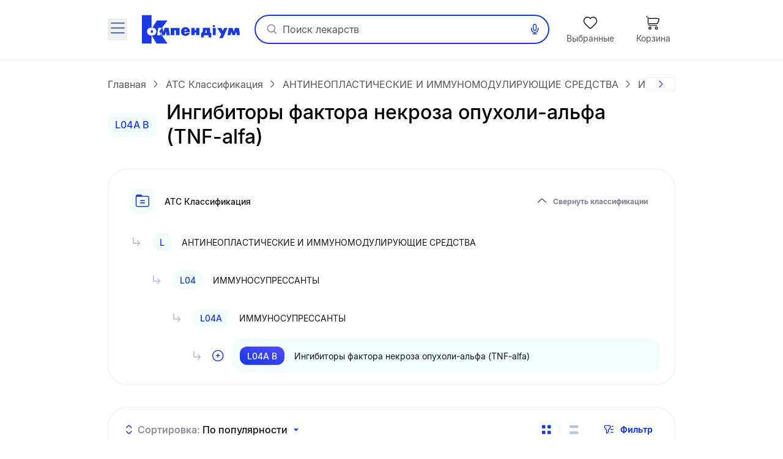

--- FILE ---
content_type: text/html;charset=utf-8
request_url: https://compendium.com.ua/atc/l04ab/
body_size: 41748
content:
<!DOCTYPE html><html  lang="ru" data-capo=""><head><meta charset="utf-8">
<meta name="viewport" content="width=device-width, initial-scale=1.0, maximum-scale=5.0, viewport-fit=cover">
<title>Ингибиторы фактора некроза опухоли-альфа (TNF-alfa) : АТС Классификация : Справочник лекарственных препаратов Compendium | Compendium — справочник лекарственных препаратов</title>
<style> </style>
<style>@font-face{font-display:block;font-family:icomoon;font-style:normal;font-weight:400;src:url(/fonts/icomoon/icomoon.eot?e32yig);src:url(/fonts/icomoon/icomoon.eot?e32yig#iefix) format("embedded-opentype"),url(/fonts/icomoon/icomoon.woff2?e32yig) format("woff2"),url(/fonts/icomoon/icomoon.ttf?e32yig) format("truetype"),url(/fonts/icomoon/icomoon.woff?e32yig) format("woff"),url(/fonts/icomoon/icomoon.svg?e32yig#icomoon) format("svg")}[class*=" icon-"],[class^=icon-]{font-family:icomoon!important;speak:never;font-style:normal;font-variant:normal;font-weight:400;line-height:1;text-transform:none;-webkit-font-smoothing:antialiased;-moz-osx-font-smoothing:grayscale}.icon-link:before{content:"\e965"}.icon-prescriptions:before{content:"\e962"}.icon-pill:before{content:"\e963"}.icon-book:before{content:"\e964"}.icon-cart-map:before{content:"\e961"}.icon-message:before{content:"\e960"}.icon-wifi:before{content:"\e95e"}.icon-wifi-slash:before{content:"\e95f"}.icon-cart-thin:before{content:"\e95d"}.icon-wavy-help:before{color:#808195;content:"\e95a"}.icon-exit:before{content:"\e95c"}.icon-cart-1:before{content:"\e95b"}.icon-world:before{content:"\e956"}.icon-arrow-left-up:before{content:"\e959"}.icon-google-play:before{content:"\e957"}.icon-apple:before{content:"\e958"}.icon-checkmark-circle:before{content:"\e955"}.icon-expand-content:before{content:"\e954"}.icon-tag:before{content:"\e953"}.icon-folder-doc:before{content:"\e952"}.icon-minus-in-circle:before{content:"\e94e"}.icon-plus-in-circle:before{content:"\e94f"}.icon-default-image:before{content:"\e951"}.icon-grade:before{content:"\e950"}.icon-down-rigth-arrow:before{content:"\e94d"}.icon-edit:before{content:"\e93e"}.icon-menu-tb-28:before{content:"\e93f"}.icon-order-28:before{content:"\e940"}.icon-eye-28:before{content:"\e941"}.icon-catalog-28:before{content:"\e942"}.icon-menu-28:before{content:"\e943"}.icon-catalog-icon-28:before{content:"\e944"}.icon-heart-28:before{content:"\e945"}.icon-cart-28:before{content:"\e946"}.icon-home-28:before{content:"\e947"}.icon-menu-tb-32:before{content:"\e948"}.icon-fold-32:before{content:"\e949"}.icon-calc-32:before{content:"\e94a"}.icon-lib-32:before{content:"\e94b"}.icon-calendar-32:before{content:"\e94c"}.icon-like-fill:before{content:"\e925"}.icon-heart-fill:before{content:"\e924"}.icon-arrow-for-dropdown:before{content:"\e900"}.icon-arrow-back:before{content:"\e901"}.icon-arrow-down:before{content:"\e902"}.icon-arrow-next:before{content:"\e903"}.icon-arrow-sm-left:before{content:"\e904"}.icon-arrow-sm-right:before{content:"\e905"}.icon-arrow-up:before{content:"\e906"}.icon-atc-categories:before{content:"\e907"}.icon-bag-shopping:before{content:"\e908"}.icon-basic-sent:before{content:"\e909"}.icon-bookmark:before{content:"\e90a"}.icon-calendar:before{content:"\e90b"}.icon-cart:before{content:"\e90c"}.icon-catalog-icon:before{content:"\e90d"}.icon-catalog-icon2:before{content:"\e90e"}.icon-category:before{content:"\e90f"}.icon-close:before{content:"\e910"}.icon-coins:before{content:"\e911"}.icon-coins2:before{content:"\e912"}.icon-delete:before{content:"\e913"}.icon-doctor:before{content:"\e914"}.icon-eye:before{content:"\e915"}.icon-eye-slash:before{content:"\e916"}.icon-facebook:before{content:"\e917"}.icon-facebook2:before{content:"\e918"}.icon-filter:before{content:"\e919"}.icon-geolocation:before{content:"\e91a"}.icon-heart:before{content:"\e91b"}.icon-home:before{content:"\e91c"}.icon-info:before{content:"\e91d"}.icon-language2:before{content:"\e91e"}.icon-like:before{content:"\e91f"}.icon-list-filled:before{content:"\e920"}.icon-list2:before{content:"\e921"}.icon-location:before{content:"\e922"}.icon-location-filled:before{content:"\e923"}.icon-mail:before{content:"\e926"}.icon-map-location:before{content:"\e927"}.icon-map-pin:before{content:"\e928"}.icon-menu_new:before{content:"\e929"}.icon-microphone:before{content:"\e92a"}.icon-minus:before{content:"\e92b"}.icon-more:before{content:"\e92c"}.icon-order:before{content:"\e92d"}.icon-order2:before{content:"\e92e"}.icon-pharmacy:before{content:"\e92f"}.icon-phone:before{content:"\e930"}.icon-plus:before{content:"\e931"}.icon-route:before{content:"\e932"}.icon-search:before{content:"\e933"}.icon-share:before{content:"\e934"}.icon-sorting:before{content:"\e935"}.icon-speak:before{content:"\e936"}.icon-speaker:before{content:"\e937"}.icon-squares-filled:before{content:"\e938"}.icon-tick:before{content:"\e939"}.icon-tick-in-circle:before{content:"\e93a"}.icon-time-success:before{content:"\e93b"}.icon-user2:before{content:"\e93c"}.icon-wallet:before{content:"\e93d"}@font-face{font-display:swap;font-family:Inter;font-style:normal;font-weight:700;src:url(/fonts/inter/Inter-Bold.eot);src:url(/fonts/inter/Inter-Bold.eot?#iefix) format("embedded-opentype"),url(/fonts/inter/Inter-Bold.woff2) format("woff2"),url(/fonts/inter/Inter-Bold.woff) format("woff"),url(/fonts/inter/Inter-Bold.ttf) format("truetype")}@font-face{font-display:swap;font-family:Inter;font-style:normal;font-weight:400;src:url(/fonts/inter/Inter-Regular.eot);src:url(/fonts/inter/Inter-Regular.eot?#iefix) format("embedded-opentype"),url(/fonts/inter/Inter-Regular.woff2) format("woff2"),url(/fonts/inter/Inter-Regular.woff) format("woff"),url(/fonts/inter/Inter-Regular.ttf) format("truetype")}@font-face{font-display:swap;font-family:Inter;font-style:normal;font-weight:500;src:url(/fonts/inter/Inter-Medium.eot);src:url(/fonts/inter/Inter-Medium.eot?#iefix) format("embedded-opentype"),url(/fonts/inter/Inter-Medium.woff2) format("woff2"),url(/fonts/inter/Inter-Medium.woff) format("woff"),url(/fonts/inter/Inter-Medium.ttf) format("truetype")}*,:after,:before{--tw-border-spacing-x:0;--tw-border-spacing-y:0;--tw-translate-x:0;--tw-translate-y:0;--tw-rotate:0;--tw-skew-x:0;--tw-skew-y:0;--tw-scale-x:1;--tw-scale-y:1;--tw-pan-x: ;--tw-pan-y: ;--tw-pinch-zoom: ;--tw-scroll-snap-strictness:proximity;--tw-gradient-from-position: ;--tw-gradient-via-position: ;--tw-gradient-to-position: ;--tw-ordinal: ;--tw-slashed-zero: ;--tw-numeric-figure: ;--tw-numeric-spacing: ;--tw-numeric-fraction: ;--tw-ring-inset: ;--tw-ring-offset-width:0px;--tw-ring-offset-color:#fff;--tw-ring-color:rgba(59,130,246,.5);--tw-ring-offset-shadow:0 0 #0000;--tw-ring-shadow:0 0 #0000;--tw-shadow:0 0 #0000;--tw-shadow-colored:0 0 #0000;--tw-blur: ;--tw-brightness: ;--tw-contrast: ;--tw-grayscale: ;--tw-hue-rotate: ;--tw-invert: ;--tw-saturate: ;--tw-sepia: ;--tw-drop-shadow: ;--tw-backdrop-blur: ;--tw-backdrop-brightness: ;--tw-backdrop-contrast: ;--tw-backdrop-grayscale: ;--tw-backdrop-hue-rotate: ;--tw-backdrop-invert: ;--tw-backdrop-opacity: ;--tw-backdrop-saturate: ;--tw-backdrop-sepia: ;--tw-contain-size: ;--tw-contain-layout: ;--tw-contain-paint: ;--tw-contain-style: }::backdrop{--tw-border-spacing-x:0;--tw-border-spacing-y:0;--tw-translate-x:0;--tw-translate-y:0;--tw-rotate:0;--tw-skew-x:0;--tw-skew-y:0;--tw-scale-x:1;--tw-scale-y:1;--tw-pan-x: ;--tw-pan-y: ;--tw-pinch-zoom: ;--tw-scroll-snap-strictness:proximity;--tw-gradient-from-position: ;--tw-gradient-via-position: ;--tw-gradient-to-position: ;--tw-ordinal: ;--tw-slashed-zero: ;--tw-numeric-figure: ;--tw-numeric-spacing: ;--tw-numeric-fraction: ;--tw-ring-inset: ;--tw-ring-offset-width:0px;--tw-ring-offset-color:#fff;--tw-ring-color:rgba(59,130,246,.5);--tw-ring-offset-shadow:0 0 #0000;--tw-ring-shadow:0 0 #0000;--tw-shadow:0 0 #0000;--tw-shadow-colored:0 0 #0000;--tw-blur: ;--tw-brightness: ;--tw-contrast: ;--tw-grayscale: ;--tw-hue-rotate: ;--tw-invert: ;--tw-saturate: ;--tw-sepia: ;--tw-drop-shadow: ;--tw-backdrop-blur: ;--tw-backdrop-brightness: ;--tw-backdrop-contrast: ;--tw-backdrop-grayscale: ;--tw-backdrop-hue-rotate: ;--tw-backdrop-invert: ;--tw-backdrop-opacity: ;--tw-backdrop-saturate: ;--tw-backdrop-sepia: ;--tw-contain-size: ;--tw-contain-layout: ;--tw-contain-paint: ;--tw-contain-style: }

/*! tailwindcss v3.4.16 | MIT License | https://tailwindcss.com*/*,:after,:before{border:0 solid #e5e7eb;box-sizing:border-box}:after,:before{--tw-content:""}:host,html{line-height:1.5;-webkit-text-size-adjust:100%;font-family:Inter,ui-sans-serif,system-ui,sans-serif,Apple Color Emoji,Segoe UI Emoji,Segoe UI Symbol,Noto Color Emoji;font-feature-settings:normal;font-variation-settings:normal;-moz-tab-size:4;-o-tab-size:4;tab-size:4;-webkit-tap-highlight-color:transparent}body{line-height:inherit;margin:0}hr{border-top-width:1px;color:inherit;height:0}abbr:where([title]){-webkit-text-decoration:underline dotted;text-decoration:underline dotted}h1,h2,h3,h4,h5,h6{font-size:inherit;font-weight:inherit}a{color:inherit;text-decoration:inherit}b,strong{font-weight:bolder}code,kbd,pre,samp{font-family:ui-monospace,SFMono-Regular,Menlo,Monaco,Consolas,Liberation Mono,Courier New,monospace;font-feature-settings:normal;font-size:1em;font-variation-settings:normal}small{font-size:80%}sub,sup{font-size:75%;line-height:0;position:relative;vertical-align:baseline}sub{bottom:-.25em}sup{top:-.5em}table{border-collapse:collapse;border-color:inherit;text-indent:0}button,input,optgroup,select,textarea{color:inherit;font-family:inherit;font-feature-settings:inherit;font-size:100%;font-variation-settings:inherit;font-weight:inherit;letter-spacing:inherit;line-height:inherit;margin:0;padding:0}button,select{text-transform:none}button,input:where([type=button]),input:where([type=reset]),input:where([type=submit]){-webkit-appearance:button;background-color:transparent;background-image:none}:-moz-focusring{outline:auto}:-moz-ui-invalid{box-shadow:none}progress{vertical-align:baseline}::-webkit-inner-spin-button,::-webkit-outer-spin-button{height:auto}[type=search]{-webkit-appearance:textfield;outline-offset:-2px}::-webkit-search-decoration{-webkit-appearance:none}::-webkit-file-upload-button{-webkit-appearance:button;font:inherit}summary{display:list-item}blockquote,dd,dl,figure,h1,h2,h3,h4,h5,h6,hr,p,pre{margin:0}fieldset{margin:0}fieldset,legend{padding:0}menu,ol,ul{list-style:none;margin:0;padding:0}dialog{padding:0}textarea{resize:vertical}input::-moz-placeholder,textarea::-moz-placeholder{color:#9ca3af;opacity:1}input::placeholder,textarea::placeholder{color:#9ca3af;opacity:1}[role=button],button{cursor:pointer}:disabled{cursor:default}audio,canvas,embed,iframe,img,object,svg,video{display:block;vertical-align:middle}img,video{height:auto;max-width:100%}[hidden]:where(:not([hidden=until-found])){display:none}.container{margin-left:auto;margin-right:auto;padding-left:20px;padding-right:20px;width:100%}@media (min-width:640px){.container{max-width:640px}}@media (min-width:712px){.container{max-width:712px}}@media (min-width:968px){.container{max-width:968px}}@media (min-width:1328px){.container{max-width:1328px}}.blue-gradient{background-image:linear-gradient(19.94deg,#1b3be3 14.18%,#4d49ff 87.73%)}.light-blue-gradient{background-image:linear-gradient(180deg,#f9ffff,#f2f3ff)}.light-purple-gradient{background-image:linear-gradient(180deg,#edfefd,#e2e3ff 96.43%)}.yellow-gradient{background-image:linear-gradient(180deg,#ffffe9,#feffb6)}.gray-gradient{background-image:linear-gradient(180deg,#f9f9fb,#f0f6f8 99.18%)}.header-shadow{box-shadow:0 2px 4px 0 #4b0cff0d}.navigation-menu-shadow{box-shadow:0 -2px 8px 0 #0000000f}.toast-shadow{box-shadow:0 8px 32px 0 #0000b21a;}.accent-shadow{box-shadow:0 3px 8px 0 #03091a0d}.price-list-container{padding-left:1.25rem;padding-right:1.25rem}@media (min-width:712px){.price-list-container{padding-left:1.5rem;padding-right:1.5rem}}.pointer-events-none{pointer-events:none}.pointer-events-auto{pointer-events:auto}.visible{visibility:visible}.invisible{visibility:hidden}.collapse{visibility:collapse}.\!static{position:static!important}.static{position:static}.fixed{position:fixed}.absolute{position:absolute}.relative{position:relative}.sticky{position:sticky}.inset-0{inset:0}.inset-x-5{left:1.25rem;right:1.25rem}.\!bottom-0{bottom:0!important}.-left-1{left:-.25rem}.-left-2{left:-.5rem}.-right-2{right:-.5rem}.-top-2{top:-.5rem}.-top-\[11px\]{top:-11px}.-top-\[13px\]{top:-13px}.bottom-0{bottom:0}.bottom-1\/2{bottom:50%}.bottom-12{bottom:3rem}.bottom-4{bottom:1rem}.bottom-6{bottom:1.5rem}.bottom-\[-1px\]{bottom:-1px}.bottom-\[1px\]{bottom:1px}.bottom-\[62px\]{bottom:62px}.bottom-full{bottom:100%}.left-0{left:0}.left-1\/2{left:50%}.left-2{left:.5rem}.left-3{left:.75rem}.left-3\/4{left:75%}.left-4{left:1rem}.left-5{left:1.25rem}.left-\[100\%\]{left:100%}.left-\[1px\]{left:1px}.left-\[20px\]{left:20px}.left-\[31px\]{left:31px}.left-\[63\%\]{left:63%}.left-\[var\(14px\)\]{left:var(14px)}.left-auto{left:auto}.right-0{right:0}.right-1{right:.25rem}.right-11{right:2.75rem}.right-2{right:.5rem}.right-3{right:.75rem}.right-4{right:1rem}.right-\[22px\]{right:22px}.right-\[2px\]{right:2px}.right-\[3px\]{right:3px}.right-\[42px\]{right:42px}.right-\[6px\]{right:6px}.top-0{top:0}.top-1{top:.25rem}.top-1\/2{top:50%}.top-3{top:.75rem}.top-4{top:1rem}.top-6{top:1.5rem}.top-\[--full-header-height\]{top:var(--full-header-height)}.top-\[-5px\]{top:-5px}.top-\[100\%\]{top:100%}.top-\[1px\]{top:1px}.top-\[30\%\]{top:30%}.top-\[60px\]{top:60px}.top-\[64px\]{top:64px}.top-\[6px\]{top:6px}.top-\[calc\(var\(--full-header-height\)-1rem\)\]{top:calc(var(--full-header-height) - 1rem)}.top-\[calc\(var\(--full-sticky-height\)\+1rem\)\]{top:calc(var(--full-sticky-height) + 1rem)}.top-\[calc\(var\(--header-height\)\+1rem\)\]{top:calc(var(--header-height) + 1rem)}.top-\[calc\(var\(--header-height\)\+50px\)\]{top:calc(var(--header-height) + 50px)}.top-\[calc\(var\(--header-height\)-1rem\)\]{top:calc(var(--header-height) - 1rem)}.top-\[var\(--full-header-height\)\]{top:var(--full-header-height)}.top-full{top:100%}.\!z-30{z-index:30!important}.\!z-\[9\]{z-index:9!important}.-z-10{z-index:-10}.-z-\[1\]{z-index:-1}.z-10{z-index:10}.z-20{z-index:20}.z-50{z-index:50}.z-\[0\]{z-index:0}.z-\[1000\]{z-index:1000}.z-\[100\]{z-index:100}.z-\[101\]{z-index:101}.z-\[109\]{z-index:109}.z-\[110\]{z-index:110}.z-\[1110\]{z-index:1110}.z-\[1111\]{z-index:1111}.z-\[111\]{z-index:111}.z-\[1\]{z-index:1}.z-\[21\]{z-index:21}.z-\[401\]{z-index:401}.z-\[888\]{z-index:888}.z-\[999\]{z-index:999}.z-\[99\]{z-index:99}.order-1{order:1}.float-right{float:right}.clear-both{clear:both}.\!m-0{margin:0!important}.m-0{margin:0}.\!mx-0{margin-left:0!important;margin-right:0!important}.\!mx-1{margin-left:.25rem!important;margin-right:.25rem!important}.\!my-9{margin-bottom:2.25rem!important;margin-top:2.25rem!important}.-mx-1\.5{margin-left:-.375rem;margin-right:-.375rem}.-mx-3{margin-left:-.75rem;margin-right:-.75rem}.-mx-4{margin-left:-1rem;margin-right:-1rem}.-mx-5{margin-left:-1.25rem;margin-right:-1.25rem}.-mx-\[5px\]{margin-left:-5px;margin-right:-5px}.mx-0{margin-left:0;margin-right:0}.mx-1{margin-left:.25rem;margin-right:.25rem}.mx-12{margin-left:3rem;margin-right:3rem}.mx-2{margin-left:.5rem;margin-right:.5rem}.mx-3{margin-left:.75rem;margin-right:.75rem}.mx-4{margin-left:1rem;margin-right:1rem}.mx-5{margin-left:1.25rem;margin-right:1.25rem}.mx-\[2px\]{margin-left:2px;margin-right:2px}.mx-auto{margin-left:auto;margin-right:auto}.my-10{margin-bottom:2.5rem;margin-top:2.5rem}.my-2{margin-bottom:.5rem;margin-top:.5rem}.my-3{margin-bottom:.75rem;margin-top:.75rem}.my-4{margin-bottom:1rem;margin-top:1rem}.my-5{margin-bottom:1.25rem;margin-top:1.25rem}.my-6{margin-bottom:1.5rem;margin-top:1.5rem}.my-8{margin-bottom:2rem;margin-top:2rem}.my-9{margin-bottom:2.25rem;margin-top:2.25rem}.my-\[10px\]{margin-bottom:10px;margin-top:10px}.my-\[24px\]{margin-bottom:24px;margin-top:24px}.\!mb-0{margin-bottom:0!important}.\!mb-6{margin-bottom:1.5rem!important}.\!ml-0{margin-left:0!important}.\!mr-0{margin-right:0!important}.\!mt-0{margin-top:0!important}.\!mt-6{margin-top:1.5rem!important}.-mb-1{margin-bottom:-.25rem}.-mb-\[1px\]{margin-bottom:-1px}.-mb-\[calc\(var\(--header-height\)\)\]{margin-bottom:calc(var(--header-height)*-1)}.-ml-12{margin-left:-3rem}.-ml-3{margin-left:-.75rem}.-ml-5{margin-left:-1.25rem}.-mr-2{margin-right:-.5rem}.-mr-4{margin-right:-1rem}.-mr-5{margin-right:-1.25rem}.-mr-\[1px\]{margin-right:-1px}.-mr-\[4px\]{margin-right:-4px}.-mt-1{margin-top:-.25rem}.-mt-6{margin-top:-1.5rem}.-mt-\[1px\]{margin-top:-1px}.mb-0{margin-bottom:0}.mb-1{margin-bottom:.25rem}.mb-1\.5{margin-bottom:.375rem}.mb-10{margin-bottom:2.5rem}.mb-12{margin-bottom:3rem}.mb-2{margin-bottom:.5rem}.mb-3{margin-bottom:.75rem}.mb-4{margin-bottom:1rem}.mb-5{margin-bottom:1.25rem}.mb-6{margin-bottom:1.5rem}.mb-7{margin-bottom:1.75rem}.mb-8{margin-bottom:2rem}.mb-9{margin-bottom:2.25rem}.mb-\[-1px\]{margin-bottom:-1px}.mb-\[18px\]{margin-bottom:18px}.mb-\[2px\]{margin-bottom:2px}.mb-\[32px\]{margin-bottom:32px}.mb-\[40px\]{margin-bottom:40px}.mb-\[42px\]{margin-bottom:42px}.mb-\[44px\]{margin-bottom:44px}.mb-\[54px\]{margin-bottom:54px}.mb-\[5px\]{margin-bottom:5px}.mb-\[63px\]{margin-bottom:63px}.ml-0{margin-left:0}.ml-1{margin-left:.25rem}.ml-12{margin-left:3rem}.ml-2{margin-left:.5rem}.ml-3{margin-left:.75rem}.ml-4{margin-left:1rem}.ml-5{margin-left:1.25rem}.ml-6{margin-left:1.5rem}.ml-9{margin-left:2.25rem}.ml-\[-1px\]{margin-left:-1px}.ml-\[-4px\]{margin-left:-4px}.ml-\[10px\]{margin-left:10px}.ml-\[2px\]{margin-left:2px}.ml-\[50px\]{margin-left:50px}.ml-\[6px\]{margin-left:6px}.ml-\[var\(--aside-sticky-nav-space\)\]{margin-left:var(--aside-sticky-nav-space)}.ml-auto{margin-left:auto}.mr-0{margin-right:0}.mr-1{margin-right:.25rem}.mr-1\.5{margin-right:.375rem}.mr-10{margin-right:2.5rem}.mr-2{margin-right:.5rem}.mr-3{margin-right:.75rem}.mr-4{margin-right:1rem}.mr-5{margin-right:1.25rem}.mr-6{margin-right:1.5rem}.mr-9{margin-right:2.25rem}.mr-\[10px\]{margin-right:10px}.mr-\[2px\]{margin-right:2px}.mr-\[48px\]{margin-right:48px}.mr-\[6px\]{margin-right:6px}.mr-auto{margin-right:auto}.mt-0{margin-top:0}.mt-1{margin-top:.25rem}.mt-10{margin-top:2.5rem}.mt-12{margin-top:3rem}.mt-2{margin-top:.5rem}.mt-2\.5{margin-top:.625rem}.mt-3{margin-top:.75rem}.mt-4{margin-top:1rem}.mt-5{margin-top:1.25rem}.mt-6{margin-top:1.5rem}.mt-8{margin-top:2rem}.mt-9{margin-top:2.25rem}.mt-\[-1px\]{margin-top:-1px}.mt-\[-2px\]{margin-top:-2px}.mt-\[-4px\]{margin-top:-4px}.mt-\[10px\]{margin-top:10px}.mt-\[18px\]{margin-top:18px}.mt-\[20px\]{margin-top:20px}.mt-\[2px\]{margin-top:2px}.mt-\[48px\]{margin-top:48px}.mt-\[6px\]{margin-top:6px}.mt-auto{margin-top:auto}.\!line-clamp-1{display:-webkit-box!important;overflow:hidden!important;-webkit-box-orient:vertical!important;-webkit-line-clamp:1!important}.line-clamp-1{-webkit-line-clamp:1}.line-clamp-1,.line-clamp-2{display:-webkit-box;overflow:hidden;-webkit-box-orient:vertical}.line-clamp-2{-webkit-line-clamp:2}.line-clamp-3{-webkit-line-clamp:3}.line-clamp-3,.line-clamp-4{display:-webkit-box;overflow:hidden;-webkit-box-orient:vertical}.line-clamp-4{-webkit-line-clamp:4}.line-clamp-6{display:-webkit-box;overflow:hidden;-webkit-box-orient:vertical;-webkit-line-clamp:6}.\!block{display:block!important}.block{display:block}.inline-block{display:inline-block}.inline{display:inline}.flex{display:flex}.\!inline-flex{display:inline-flex!important}.inline-flex{display:inline-flex}.table{display:table}.grid{display:grid}.\!hidden{display:none!important}.hidden{display:none}.aspect-video{aspect-ratio:16/9}.\!h-\[42px\]{height:42px!important}.\!h-\[65px\]{height:65px!important}.\!h-auto{height:auto!important}.h-0\.5{height:.125rem}.h-1{height:.25rem}.h-10{height:2.5rem}.h-11{height:2.75rem}.h-12{height:3rem}.h-14{height:3.5rem}.h-16{height:4rem}.h-2{height:.5rem}.h-20{height:5rem}.h-3{height:.75rem}.h-4{height:1rem}.h-5{height:1.25rem}.h-6{height:1.5rem}.h-7{height:1.75rem}.h-8{height:2rem}.h-\[100px\]{height:100px}.h-\[112px\]{height:112px}.h-\[11px\]{height:11px}.h-\[132px\]{height:132px}.h-\[146px\]{height:146px}.h-\[150px\]{height:150px}.h-\[160px\]{height:160px}.h-\[180px\]{height:180px}.h-\[200px\]{height:200px}.h-\[200vh\]{height:200vh}.h-\[214px\]{height:214px}.h-\[25px\]{height:25px}.h-\[260px\]{height:260px}.h-\[26px\]{height:26px}.h-\[27px\]{height:27px}.h-\[280px\]{height:280px}.h-\[29px\]{height:29px}.h-\[2px\]{height:2px}.h-\[31px\]{height:31px}.h-\[32px\]{height:32px}.h-\[35px\]{height:35px}.h-\[39px\]{height:39px}.h-\[40px\]{height:40px}.h-\[42px\]{height:42px}.h-\[44px\]{height:44px}.h-\[45px\]{height:45px}.h-\[48px\]{height:48px}.h-\[52px\]{height:52px}.h-\[54px\]{height:54px}.h-\[56px\]{height:56px}.h-\[60px\]{height:60px}.h-\[64px\]{height:64px}.h-\[68px\]{height:68px}.h-\[6px\]{height:6px}.h-\[74px\]{height:74px}.h-\[80\%\]{height:80%}.h-\[96px\]{height:96px}.h-\[calc\(100\%\+1rem\)\]{height:calc(100% + 1rem)}.h-\[calc\(100dvh-64px\)\]{height:calc(100dvh - 64px)}.h-\[calc\(100dvh-64px-var\(--navigation-panel\)\)\]{height:calc(100dvh - 64px - var(--navigation-panel))}.h-\[calc\(100vh-1rem-var\(--full-header-height\)\)\]{height:calc(100vh - 1rem - var(--full-header-height))}.h-\[calc\(100vh-1rem-var\(--header-height\)\)\]{height:calc(100vh - 1rem - var(--header-height))}.h-\[calc\(100vh-64px\)\]{height:calc(100vh - 64px)}.h-\[calc\(100vh-64px-var\(--navigation-panel\)\)\]{height:calc(100vh - 64px - var(--navigation-panel))}.h-\[calc\(100vh-var\(--full-header-height\)\)\]{height:calc(100vh - var(--full-header-height))}.h-\[calc\(100vh-var\(--navigation-panel\)-var\(--header-height\)\)\]{height:calc(100vh - var(--navigation-panel) - var(--header-height))}.h-\[calc\(theme\(height\.screen-dvh\)-56px\)\]{height:calc(100dvh - 56px)}.h-\[var\(--sticky-tab-height\)\]{height:var(--sticky-tab-height)}.h-\[var\(--top-header-height\)\]{height:var(--top-header-height)}.h-auto{height:auto}.h-fit{height:-moz-fit-content;height:fit-content}.h-full{height:100%}.h-screen{height:100vh}.max-h-\[100dvh\]{max-height:100dvh}.max-h-\[1080px\]{max-height:1080px}.max-h-\[120px\]{max-height:120px}.max-h-\[140px\]{max-height:140px}.max-h-\[168px\]{max-height:168px}.max-h-\[236px\]{max-height:236px}.max-h-\[32px\]{max-height:32px}.max-h-\[330px\]{max-height:330px}.max-h-\[350px\]{max-height:350px}.max-h-\[442px\]{max-height:442px}.max-h-\[524px\]{max-height:524px}.max-h-\[870px\]{max-height:870px}.max-h-\[90px\]{max-height:90px}.max-h-\[calc\(100vh-64px-var\(--navigation-panel\)\)\]{max-height:calc(100vh - 64px - var(--navigation-panel))}.max-h-\[calc\(100vh-var\(--full-header-height\)-16px\)\]{max-height:calc(100vh - var(--full-header-height) - 16px)}.max-h-\[calc\(100vh-var\(--full-header-height\)-48px\)\]{max-height:calc(100vh - var(--full-header-height) - 48px)}.max-h-\[calc\(100vh-var\(--full-sticky-height\)-3rem\)\]{max-height:calc(100vh - var(--full-sticky-height) - 3rem)}.max-h-\[calc\(100vh-var\(--header-height\)\+100px\)\]{max-height:calc(100vh - var(--header-height) + 100px)}.max-h-\[calc\(100vh-var\(--header-height\)-3rem\)\]{max-height:calc(100vh - var(--header-height) - 3rem)}.max-h-screen{max-height:100vh}.min-h-0{min-height:0}.min-h-12{min-height:3rem}.min-h-14{min-height:3.5rem}.min-h-16{min-height:4rem}.min-h-\[100px\]{min-height:100px}.min-h-\[120px\]{min-height:120px}.min-h-\[168px\]{min-height:168px}.min-h-\[180px\]{min-height:180px}.min-h-\[18px\]{min-height:18px}.min-h-\[30px\]{min-height:30px}.min-h-\[320px\]{min-height:320px}.min-h-\[33px\]{min-height:33px}.min-h-\[42px\]{min-height:42px}.min-h-\[56px\]{min-height:56px}.min-h-\[64px\]{min-height:64px}.\!w-1\/2{width:50%!important}.\!w-\[145px\]{width:145px!important}.\!w-\[228px\]{width:228px!important}.\!w-\[465px\]{width:465px!important}.\!w-\[50\%\]{width:50%!important}.\!w-auto{width:auto!important}.\!w-fit{width:-moz-fit-content!important;width:fit-content!important}.\!w-full{width:100%!important}.w-0\.5{width:.125rem}.w-1{width:.25rem}.w-1\/2{width:50%}.w-1\/3{width:33.333333%}.w-10{width:2.5rem}.w-12{width:3rem}.w-14{width:3.5rem}.w-16{width:4rem}.w-2{width:.5rem}.w-20{width:5rem}.w-3{width:.75rem}.w-4{width:1rem}.w-5{width:1.25rem}.w-6{width:1.5rem}.w-7{width:1.75rem}.w-8{width:2rem}.w-80{width:20rem}.w-\[100px\]{width:100px}.w-\[100vw\]{width:100vw}.w-\[108px\]{width:108px}.w-\[113px\]{width:113px}.w-\[114px\]{width:114px}.w-\[11px\]{width:11px}.w-\[130px\]{width:130px}.w-\[132px\]{width:132px}.w-\[136px\]{width:136px}.w-\[142px\]{width:142px}.w-\[148px\]{width:148px}.w-\[150px\]{width:150px}.w-\[160px\]{width:160px}.w-\[180px\]{width:180px}.w-\[183px\]{width:183px}.w-\[18px\]{width:18px}.w-\[1px\]{width:1px}.w-\[210px\]{width:210px}.w-\[220px\]{width:220px}.w-\[232px\]{width:232px}.w-\[248px\]{width:248px}.w-\[256px\]{width:256px}.w-\[260px\]{width:260px}.w-\[26px\]{width:26px}.w-\[27px\]{width:27px}.w-\[280px\]{width:280px}.w-\[2px\]{width:2px}.w-\[30px\]{width:30px}.w-\[320px\]{width:320px}.w-\[322px\]{width:322px}.w-\[348px\]{width:348px}.w-\[378px\]{width:378px}.w-\[40px\]{width:40px}.w-\[420px\]{width:420px}.w-\[42px\]{width:42px}.w-\[44px\]{width:44px}.w-\[48px\]{width:48px}.w-\[54px\]{width:54px}.w-\[56px\]{width:56px}.w-\[60px\]{width:60px}.w-\[64px\]{width:64px}.w-\[68px\]{width:68px}.w-\[6px\]{width:6px}.w-\[90\%\]{width:90%}.w-\[96px\]{width:96px}.w-\[calc\(100\%\+8px\*2\)\]{width:calc(100% + 16px)}.w-\[calc\(100\%-\(14\%\*2\)\)\]{width:72%}.w-\[calc\(100\%-\(17\%\*2\)\)\]{width:66%}.w-\[calc\(100\%-14px\*2\)\]{width:calc(100% - 28px)}.w-auto{width:auto}.w-fit{width:-moz-fit-content;width:fit-content}.w-full{width:100%}.w-max{width:-moz-max-content;width:max-content}.w-screen{width:100vw}.min-w-0{min-width:0}.min-w-10{min-width:2.5rem}.min-w-14{min-width:3.5rem}.min-w-4{min-width:1rem}.min-w-5{min-width:1.25rem}.min-w-8{min-width:2rem}.min-w-\[100px\]{min-width:100px}.min-w-\[120px\]{min-width:120px}.min-w-\[136px\]{min-width:136px}.min-w-\[150px\]{min-width:150px}.min-w-\[160px\]{min-width:160px}.min-w-\[168px\]{min-width:168px}.min-w-\[180px\]{min-width:180px}.min-w-\[200px\]{min-width:200px}.min-w-\[330px\]{min-width:330px}.min-w-\[54px\]{min-width:54px}.min-w-\[64px\]{min-width:64px}.min-w-\[70px\]{min-width:70px}.min-w-\[var\(--aside-sticky-nav-width\)\]{min-width:var(--aside-sticky-nav-width)}.min-w-fit{min-width:-moz-fit-content;min-width:fit-content}.min-w-full{min-width:100%}.max-w-\[100wv\]{max-width:100wv}.max-w-\[1072px\]{max-width:1072px}.max-w-\[120px\]{max-width:120px}.max-w-\[140px\]{max-width:140px}.max-w-\[168px\]{max-width:168px}.max-w-\[240px\]{max-width:240px}.max-w-\[280px\]{max-width:280px}.max-w-\[320px\]{max-width:320px}.max-w-\[360px\]{max-width:360px}.max-w-\[400px\]{max-width:400px}.max-w-\[442px\]{max-width:442px}.max-w-\[500px\]{max-width:500px}.max-w-\[524px\]{max-width:524px}.max-w-\[75\%\]{max-width:75%}.max-w-\[calc\(100\%-44px\)\]{max-width:calc(100% - 44px)}.max-w-full{max-width:100%}.flex-1{flex:1 1 0%}.flex-none{flex:none}.flex-shrink-0{flex-shrink:0}.shrink{flex-shrink:1}.shrink-0{flex-shrink:0}.grow{flex-grow:1}.basis-0{flex-basis:0px}.origin-center{transform-origin:center}.-translate-x-1\/2{--tw-translate-x:-50%}.-translate-x-1\/2,.-translate-y-1\/2{transform:translate(var(--tw-translate-x),var(--tw-translate-y)) rotate(var(--tw-rotate)) skewX(var(--tw-skew-x)) skewY(var(--tw-skew-y)) scaleX(var(--tw-scale-x)) scaleY(var(--tw-scale-y))}.-translate-y-1\/2{--tw-translate-y:-50%}.-translate-y-\[45\%\]{--tw-translate-y:-45%}.-translate-y-\[45\%\],.-translate-y-\[calc\(100\%\+6px\)\]{transform:translate(var(--tw-translate-x),var(--tw-translate-y)) rotate(var(--tw-rotate)) skewX(var(--tw-skew-x)) skewY(var(--tw-skew-y)) scaleX(var(--tw-scale-x)) scaleY(var(--tw-scale-y))}.-translate-y-\[calc\(100\%\+6px\)\]{--tw-translate-y:calc(-100% + -6px)}.-translate-y-full{--tw-translate-y:-100%}.-translate-y-full,.translate-x-1{transform:translate(var(--tw-translate-x),var(--tw-translate-y)) rotate(var(--tw-rotate)) skewX(var(--tw-skew-x)) skewY(var(--tw-skew-y)) scaleX(var(--tw-scale-x)) scaleY(var(--tw-scale-y))}.translate-x-1{--tw-translate-x:0.25rem}.translate-x-1\/2{--tw-translate-x:50%}.translate-x-1\/2,.translate-x-\[45\%\]{transform:translate(var(--tw-translate-x),var(--tw-translate-y)) rotate(var(--tw-rotate)) skewX(var(--tw-skew-x)) skewY(var(--tw-skew-y)) scaleX(var(--tw-scale-x)) scaleY(var(--tw-scale-y))}.translate-x-\[45\%\]{--tw-translate-x:45%}.translate-y-0{--tw-translate-y:0px}.-rotate-90,.translate-y-0{transform:translate(var(--tw-translate-x),var(--tw-translate-y)) rotate(var(--tw-rotate)) skewX(var(--tw-skew-x)) skewY(var(--tw-skew-y)) scaleX(var(--tw-scale-x)) scaleY(var(--tw-scale-y))}.-rotate-90{--tw-rotate:-90deg}.rotate-180{--tw-rotate:180deg}.rotate-180,.transform{transform:translate(var(--tw-translate-x),var(--tw-translate-y)) rotate(var(--tw-rotate)) skewX(var(--tw-skew-x)) skewY(var(--tw-skew-y)) scaleX(var(--tw-scale-x)) scaleY(var(--tw-scale-y))}.\!cursor-auto{cursor:auto!important}.cursor-auto{cursor:auto}.cursor-not-allowed{cursor:not-allowed}.cursor-pointer{cursor:pointer}.select-none{-webkit-user-select:none;-moz-user-select:none;user-select:none}.resize{resize:both}.list-disc{list-style-type:disc}.grid-flow-col{grid-auto-flow:column}.grid-rows-2{grid-template-rows:repeat(2,minmax(0,1fr))}.flex-row{flex-direction:row}.flex-row-reverse{flex-direction:row-reverse}.flex-col{flex-direction:column}.flex-col-reverse{flex-direction:column-reverse}.flex-wrap{flex-wrap:wrap}.flex-nowrap{flex-wrap:nowrap}.items-start{align-items:flex-start}.items-end{align-items:flex-end}.items-center{align-items:center}.justify-start{justify-content:flex-start}.justify-end{justify-content:flex-end}.justify-center{justify-content:center}.justify-between{justify-content:space-between}.gap-2{gap:.5rem}.gap-2\.5{gap:.625rem}.gap-x-4{-moz-column-gap:1rem;column-gap:1rem}.gap-y-3{row-gap:.75rem}.gap-y-\[10px\]{row-gap:10px}.self-end{align-self:flex-end}.overflow-auto{overflow:auto}.overflow-hidden{overflow:hidden}.overflow-x-auto{overflow-x:auto}.overflow-y-auto{overflow-y:auto}.overflow-x-hidden{overflow-x:hidden}.whitespace-nowrap{white-space:nowrap}.text-nowrap{text-wrap:nowrap}.\!rounded-3xl{border-radius:1.5rem!important}.\!rounded-\[40px\]{border-radius:40px!important}.\!rounded-\[48px\]{border-radius:48px!important}.\!rounded-none{border-radius:0!important}.\!rounded-xl{border-radius:.75rem!important}.rounded{border-radius:.25rem}.rounded-2xl{border-radius:1rem}.rounded-3xl{border-radius:1.5rem}.rounded-4xl{border-radius:2rem}.rounded-\[10px\]{border-radius:10px}.rounded-\[12px\]{border-radius:12px}.rounded-\[16px\]{border-radius:16px}.rounded-\[18px\]{border-radius:18px}.rounded-\[20px\]{border-radius:20px}.rounded-\[24px\]{border-radius:24px}.rounded-\[26px\]{border-radius:26px}.rounded-\[28px\]{border-radius:28px}.rounded-\[30px\]{border-radius:30px}.rounded-\[32px\]{border-radius:32px}.rounded-\[40px\]{border-radius:40px}.rounded-\[6px\]{border-radius:6px}.rounded-full{border-radius:9999px}.rounded-lg{border-radius:.5rem}.rounded-xl{border-radius:.75rem}.rounded-b-\[32px\]{border-bottom-left-radius:32px;border-bottom-right-radius:32px}.rounded-b-none{border-bottom-left-radius:0;border-bottom-right-radius:0}.rounded-t-3xl{border-top-left-radius:1.5rem;border-top-right-radius:1.5rem}.rounded-t-\[28px\]{border-top-left-radius:28px;border-top-right-radius:28px}.rounded-t-\[32px\]{border-top-left-radius:32px;border-top-right-radius:32px}.rounded-t-lg{border-top-left-radius:.5rem;border-top-right-radius:.5rem}.\!border-0{border-width:0!important}.\!border-2{border-width:2px!important}.border{border-width:1px}.border-0{border-width:0}.border-2{border-width:2px}.border-4{border-width:4px}.border-\[1px\]{border-width:1px}.border-\[2px\]{border-width:2px}.border-\[3px\]{border-width:3px}.border-\[4px\]{border-width:4px}.border-x{border-left-width:1px;border-right-width:1px}.border-y{border-top-width:1px}.border-b,.border-b-\[1px\],.border-y{border-bottom-width:1px}.border-b-\[6px\]{border-bottom-width:6px}.border-l{border-left-width:1px}.border-l-0{border-left-width:0}.border-r{border-right-width:1px}.border-t{border-top-width:1px}.border-t-0{border-top-width:0}.border-t-\[6px\]{border-top-width:6px}.border-dashed{border-style:dashed}.\!border-none{border-style:none!important}.border-none{border-style:none}.\!border-main-blue{--tw-border-opacity:1!important;border-color:rgb(25 58 226/var(--tw-border-opacity,1))!important}.border-\[\#D3DFE1\]{--tw-border-opacity:1;border-color:rgb(211 223 225/var(--tw-border-opacity,1))}.border-\[\#D4D8E1\]{--tw-border-opacity:1;border-color:rgb(212 216 225/var(--tw-border-opacity,1))}.border-\[\#E8ECF5\]{--tw-border-opacity:1;border-color:rgb(232 236 245/var(--tw-border-opacity,1))}.border-accent-bg{--tw-border-opacity:1;border-color:rgb(253 251 208/var(--tw-border-opacity,1))}.border-bg-primary{--tw-border-opacity:1;border-color:rgb(242 246 255/var(--tw-border-opacity,1))}.border-light-blue{--tw-border-opacity:1;border-color:rgb(241 253 255/var(--tw-border-opacity,1))}.border-light-gray{--tw-border-opacity:1;border-color:rgb(188 197 219/var(--tw-border-opacity,1))}.border-light-green{--tw-border-opacity:1;border-color:rgb(229 255 234/var(--tw-border-opacity,1))}.border-main-accent{--tw-border-opacity:1;border-color:rgb(255 103 31/var(--tw-border-opacity,1))}.border-main-blue{--tw-border-opacity:1;border-color:rgb(25 58 226/var(--tw-border-opacity,1))}.border-main-gray{--tw-border-opacity:1;border-color:rgb(128 129 149/var(--tw-border-opacity,1))}.border-main-red{--tw-border-opacity:1;border-color:rgb(214 39 39/var(--tw-border-opacity,1))}.border-main-stroke,.border-main-white{--tw-border-opacity:1;border-color:rgb(235 236 245/var(--tw-border-opacity,1))}.border-success{--tw-border-opacity:1;border-color:rgb(81 187 50/var(--tw-border-opacity,1))}.border-transparent{border-color:transparent}.border-white{--tw-border-opacity:1;border-color:rgb(255 255 255/var(--tw-border-opacity,1))}.\!bg-main-red{--tw-bg-opacity:1!important;background-color:rgb(214 39 39/var(--tw-bg-opacity,1))!important}.bg-\[\#0052F6\]{--tw-bg-opacity:1;background-color:rgb(0 82 246/var(--tw-bg-opacity,1))}.bg-\[\#D3DFE1\]{--tw-bg-opacity:1;background-color:rgb(211 223 225/var(--tw-bg-opacity,1))}.bg-\[\#D4D8E1\]{--tw-bg-opacity:1;background-color:rgb(212 216 225/var(--tw-bg-opacity,1))}.bg-\[\#D9D9D9\]{--tw-bg-opacity:1;background-color:rgb(217 217 217/var(--tw-bg-opacity,1))}.bg-\[\#E8ECF5\]{--tw-bg-opacity:1;background-color:rgb(232 236 245/var(--tw-bg-opacity,1))}.bg-\[\#ddd\]{--tw-bg-opacity:1;background-color:rgb(221 221 221/var(--tw-bg-opacity,1))}.bg-\[\#e5ffe9\]{--tw-bg-opacity:1;background-color:rgb(229 255 233/var(--tw-bg-opacity,1))}.bg-accent-bg{--tw-bg-opacity:1;background-color:rgb(253 251 208/var(--tw-bg-opacity,1))}.bg-accent-shadow-bg{--tw-bg-opacity:1;background-color:rgb(233 231 188/var(--tw-bg-opacity,1))}.bg-bg-primary{--tw-bg-opacity:1;background-color:rgb(242 246 255/var(--tw-bg-opacity,1))}.bg-bg2{--tw-bg-opacity:1;background-color:rgb(244 246 251/var(--tw-bg-opacity,1))}.bg-black{--tw-bg-opacity:1;background-color:rgb(0 0 0/var(--tw-bg-opacity,1))}.bg-blue-500{--tw-bg-opacity:1;background-color:rgb(59 130 246/var(--tw-bg-opacity,1))}.bg-danger{--tw-bg-opacity:1;background-color:rgb(189 48 40/var(--tw-bg-opacity,1))}.bg-light-blue{--tw-bg-opacity:1;background-color:rgb(241 253 255/var(--tw-bg-opacity,1))}.bg-light-blue-shadow-bg{--tw-bg-opacity:1;background-color:rgb(231 243 245/var(--tw-bg-opacity,1))}.bg-light-gray{--tw-bg-opacity:1;background-color:rgb(188 197 219/var(--tw-bg-opacity,1))}.bg-light-green{--tw-bg-opacity:1;background-color:rgb(229 255 234/var(--tw-bg-opacity,1))}.bg-light-red{--tw-bg-opacity:1;background-color:rgb(255 240 240/var(--tw-bg-opacity,1))}.bg-light-shadow-red{--tw-bg-opacity:1;background-color:rgb(235 220 220/var(--tw-bg-opacity,1))}.bg-main-accent{--tw-bg-opacity:1;background-color:rgb(255 103 31/var(--tw-bg-opacity,1))}.bg-main-black\/50{background-color:rgba(16,16,17,.5)}.bg-main-blue{--tw-bg-opacity:1;background-color:rgb(25 58 226/var(--tw-bg-opacity,1))}.bg-main-gray{--tw-bg-opacity:1;background-color:rgb(128 129 149/var(--tw-bg-opacity,1))}.bg-main-green{--tw-bg-opacity:1;background-color:rgb(26 169 40/var(--tw-bg-opacity,1))}.bg-main-red{--tw-bg-opacity:1;background-color:rgb(214 39 39/var(--tw-bg-opacity,1))}.bg-main-stroke{--tw-bg-opacity:1;background-color:rgb(235 236 245/var(--tw-bg-opacity,1))}.bg-success-light{--tw-bg-opacity:1;background-color:rgb(240 249 237/var(--tw-bg-opacity,1))}.bg-success-shadow-light{--tw-bg-opacity:1;background-color:rgb(209 235 214/var(--tw-bg-opacity,1))}.bg-super-light{--tw-bg-opacity:1;background-color:rgb(251 251 253/var(--tw-bg-opacity,1))}.bg-transparent{background-color:transparent}.bg-transparent-bg{background-color:#1430c21a}.bg-warning{--tw-bg-opacity:1;background-color:rgb(245 196 21/var(--tw-bg-opacity,1))}.bg-warning-2{--tw-bg-opacity:1;background-color:rgb(253 225 78/var(--tw-bg-opacity,1))}.bg-warning-light{--tw-bg-opacity:1;background-color:rgb(255 250 219/var(--tw-bg-opacity,1))}.bg-white{--tw-bg-opacity:1;background-color:rgb(255 255 255/var(--tw-bg-opacity,1))}.bg-white\/80{background-color:hsla(0,0%,100%,.8)}.bg-opacity-50{--tw-bg-opacity:0.5}.bg-opacity-90{--tw-bg-opacity:0.9}.bg-\[url\(\'\/public\/images\/mockMap\.webp\'\)\]{background-image:url(/_nuxt/mockMap.C-wpfIyr.webp)}.bg-\[url\(\'\@\/public\/images\/map\/marker-active\.svg\'\)\]{background-image:url("data:image/svg+xml;charset=utf-8,%3Csvg xmlns='http://www.w3.org/2000/svg' width='54' height='27' fill='none' viewBox='0 0 54 27'%3E%3Cmask id='a' fill='%23193AE2'%3E%3Cpath fill-rule='evenodd' d='M4 0a4 4 0 0 0-4 4v14a4 4 0 0 0 4 4h19.151L27 27l3.849-5H50a4 4 0 0 0 4-4V4a4 4 0 0 0-4-4z' clip-rule='evenodd'/%3E%3C/mask%3E%3Cpath fill='%23193AE2' fill-rule='evenodd' d='M4 0a4 4 0 0 0-4 4v14a4 4 0 0 0 4 4h19.151L27 27l3.849-5H50a4 4 0 0 0 4-4V4a4 4 0 0 0-4-4z' clip-rule='evenodd'/%3E%3Cpath fill='%23193AE2' d='m23.151 22 .792-.61-.3-.39h-.492zM27 27l-.792.61.792 1.03.792-1.03zm3.849-5v-1h-.492l-.3.39zM1 4a3 3 0 0 1 3-3v-2a5 5 0 0 0-5 5zm0 14V4h-2v14zm3 3a3 3 0 0 1-3-3h-2a5 5 0 0 0 5 5zm19.151 0H4v2h19.151zm-.792 1.61 3.849 5 1.584-1.22-3.849-5zm5.433 5 3.85-5-1.585-1.22-3.85 5zM50 21H30.849v2H50zm3-3a3 3 0 0 1-3 3v2a5 5 0 0 0 5-5zm0-14v14h2V4zm-3-3a3 3 0 0 1 3 3h2a5 5 0 0 0-5-5zM4 1h46v-2H4z' mask='url(%23a)'/%3E%3C/svg%3E")}.bg-\[url\(\'\@\/public\/images\/map\/marker-hover\.svg\'\)\]{background-image:url("data:image/svg+xml;charset=utf-8,%3Csvg xmlns='http://www.w3.org/2000/svg' width='54' height='27' fill='none' viewBox='0 0 54 27'%3E%3Cmask id='a' fill='%23fff'%3E%3Cpath fill-rule='evenodd' d='M4 0a4 4 0 0 0-4 4v14a4 4 0 0 0 4 4h19.151L27 27l3.849-5H50a4 4 0 0 0 4-4V4a4 4 0 0 0-4-4z' clip-rule='evenodd'/%3E%3C/mask%3E%3Cpath fill='%23fff' fill-rule='evenodd' d='M4 0a4 4 0 0 0-4 4v14a4 4 0 0 0 4 4h19.151L27 27l3.849-5H50a4 4 0 0 0 4-4V4a4 4 0 0 0-4-4z' clip-rule='evenodd'/%3E%3Cpath fill='%23193AE2' d='m23.151 22 .792-.61-.3-.39h-.492zM27 27l-.792.61.792 1.03.792-1.03zm3.849-5v-1h-.492l-.3.39zM1 4a3 3 0 0 1 3-3v-2a5 5 0 0 0-5 5zm0 14V4h-2v14zm3 3a3 3 0 0 1-3-3h-2a5 5 0 0 0 5 5zm19.151 0H4v2h19.151zm-.792 1.61 3.849 5 1.584-1.22-3.849-5zm5.433 5 3.85-5-1.585-1.22-3.85 5zM50 21H30.849v2H50zm3-3a3 3 0 0 1-3 3v2a5 5 0 0 0 5-5zm0-14v14h2V4zm-3-3a3 3 0 0 1 3 3h2a5 5 0 0 0-5-5zM4 1h46v-2H4z' mask='url(%23a)'/%3E%3C/svg%3E")}.bg-\[url\(\'\@\/public\/images\/map\/marker-normal\.svg\'\)\]{background-image:url("data:image/svg+xml;charset=utf-8,%3Csvg xmlns='http://www.w3.org/2000/svg' width='54' height='27' fill='none' viewBox='0 0 54 27'%3E%3Cmask id='a' fill='%23fff'%3E%3Cpath fill-rule='evenodd' d='M4 0a4 4 0 0 0-4 4v14a4 4 0 0 0 4 4h19.151L27 27l3.849-5H50a4 4 0 0 0 4-4V4a4 4 0 0 0-4-4z' clip-rule='evenodd'/%3E%3C/mask%3E%3Cpath fill='%23fff' fill-rule='evenodd' d='M4 0a4 4 0 0 0-4 4v14a4 4 0 0 0 4 4h19.151L27 27l3.849-5H50a4 4 0 0 0 4-4V4a4 4 0 0 0-4-4z' clip-rule='evenodd'/%3E%3Cpath fill='%23BCC5DB' d='m23.151 22 .792-.61-.3-.39h-.492zM27 27l-.792.61.792 1.03.792-1.03zm3.849-5v-1h-.492l-.3.39zM1 4a3 3 0 0 1 3-3v-2a5 5 0 0 0-5 5zm0 14V4h-2v14zm3 3a3 3 0 0 1-3-3h-2a5 5 0 0 0 5 5zm19.151 0H4v2h19.151zm-.792 1.61 3.849 5 1.584-1.22-3.849-5zm5.433 5 3.85-5-1.585-1.22-3.85 5zM50 21H30.849v2H50zm3-3a3 3 0 0 1-3 3v2a5 5 0 0 0 5-5zm0-14v14h2V4zm-3-3a3 3 0 0 1 3 3h2a5 5 0 0 0-5-5zM4 1h46v-2H4z' mask='url(%23a)'/%3E%3C/svg%3E")}.bg-\[url\(\'\@\/public\/images\/map\/marker-visited-hover\.svg\'\)\],.bg-\[url\(\'\@\/public\/images\/map\/marker-visited\.svg\'\)\]{background-image:url("data:image/svg+xml;charset=utf-8,%3Csvg xmlns='http://www.w3.org/2000/svg' width='54' height='27' fill='none' viewBox='0 0 54 27'%3E%3Cmask id='a' fill='%23fff'%3E%3Cpath fill-rule='evenodd' d='M4 0a4 4 0 0 0-4 4v14a4 4 0 0 0 4 4h19.151L27 27l3.849-5H50a4 4 0 0 0 4-4V4a4 4 0 0 0-4-4z' clip-rule='evenodd'/%3E%3C/mask%3E%3Cpath fill='%23fff' fill-rule='evenodd' d='M4 0a4 4 0 0 0-4 4v14a4 4 0 0 0 4 4h19.151L27 27l3.849-5H50a4 4 0 0 0 4-4V4a4 4 0 0 0-4-4z' clip-rule='evenodd'/%3E%3Cpath fill='%23F9A200' d='m23.151 22 .792-.61-.3-.39h-.492zM27 27l-.792.61.792 1.03.792-1.03zm3.849-5v-1h-.492l-.3.39zM1 4a3 3 0 0 1 3-3v-2a5 5 0 0 0-5 5zm0 14V4h-2v14zm3 3a3 3 0 0 1-3-3h-2a5 5 0 0 0 5 5zm19.151 0H4v2h19.151zm-.792 1.61 3.849 5 1.584-1.22-3.849-5zm5.433 5 3.85-5-1.585-1.22-3.85 5zM50 21H30.849v2H50zm3-3a3 3 0 0 1-3 3v2a5 5 0 0 0 5-5zm0-14v14h2V4zm-3-3a3 3 0 0 1 3 3h2a5 5 0 0 0-5-5zM4 1h46v-2H4z' mask='url(%23a)'/%3E%3C/svg%3E")}.bg-gradient-to-b{background-image:linear-gradient(to bottom,var(--tw-gradient-stops))}.bg-none{background-image:none}.from-\[\#feffe8\]{--tw-gradient-from:#feffe8 var(--tw-gradient-from-position);--tw-gradient-to:rgba(254,255,232,0) var(--tw-gradient-to-position);--tw-gradient-stops:var(--tw-gradient-from),var(--tw-gradient-to)}.to-\[\#fdffb5\]{--tw-gradient-to:#fdffb5 var(--tw-gradient-to-position)}.bg-\[length\:100\%_100\%\]{background-size:100% 100%}.bg-cover{background-size:cover}.bg-center{background-position:50%}.object-contain{-o-object-fit:contain;object-fit:contain}.object-cover{-o-object-fit:cover;object-fit:cover}.\!p-0{padding:0!important}.p-0{padding:0}.p-1{padding:.25rem}.p-12{padding:3rem}.p-2{padding:.5rem}.p-3{padding:.75rem}.p-4{padding:1rem}.p-5{padding:1.25rem}.p-6{padding:1.5rem}.p-7{padding:1.75rem}.p-\[14px\]{padding:14px}.p-\[23px\]{padding:23px}.p-\[3px\]{padding:3px}.\!px-0{padding-left:0!important;padding-right:0!important}.\!px-2{padding-left:.5rem!important;padding-right:.5rem!important}.\!px-4{padding-left:1rem!important;padding-right:1rem!important}.\!py-0{padding-bottom:0!important;padding-top:0!important}.\!py-2\.5{padding-bottom:.625rem!important;padding-top:.625rem!important}.px-0{padding-left:0;padding-right:0}.px-0\.5{padding-left:.125rem;padding-right:.125rem}.px-1{padding-left:.25rem;padding-right:.25rem}.px-1\.5{padding-left:.375rem;padding-right:.375rem}.px-12{padding-left:3rem;padding-right:3rem}.px-2{padding-left:.5rem;padding-right:.5rem}.px-3{padding-left:.75rem;padding-right:.75rem}.px-4{padding-left:1rem;padding-right:1rem}.px-5{padding-left:1.25rem;padding-right:1.25rem}.px-6{padding-left:1.5rem;padding-right:1.5rem}.px-7{padding-left:1.75rem;padding-right:1.75rem}.px-8{padding-left:2rem;padding-right:2rem}.px-9{padding-left:2.25rem;padding-right:2.25rem}.px-\[10px\]{padding-left:10px;padding-right:10px}.px-\[20px\]{padding-left:20px;padding-right:20px}.px-\[31px\]{padding-left:31px;padding-right:31px}.px-\[52px\]{padding-left:52px;padding-right:52px}.py-0{padding-bottom:0;padding-top:0}.py-0\.5{padding-bottom:.125rem;padding-top:.125rem}.py-1{padding-bottom:.25rem;padding-top:.25rem}.py-1\.5{padding-bottom:.375rem;padding-top:.375rem}.py-10{padding-bottom:2.5rem;padding-top:2.5rem}.py-12{padding-bottom:3rem;padding-top:3rem}.py-2{padding-bottom:.5rem;padding-top:.5rem}.py-2\.5{padding-bottom:.625rem;padding-top:.625rem}.py-3{padding-bottom:.75rem;padding-top:.75rem}.py-4{padding-bottom:1rem;padding-top:1rem}.py-5{padding-bottom:1.25rem;padding-top:1.25rem}.py-6{padding-bottom:1.5rem;padding-top:1.5rem}.py-8{padding-bottom:2rem;padding-top:2rem}.py-9{padding-bottom:2.25rem;padding-top:2.25rem}.py-\[11px\]{padding-bottom:11px;padding-top:11px}.py-\[2px\]{padding-bottom:2px;padding-top:2px}.py-\[3px\]{padding-bottom:3px;padding-top:3px}.py-\[6px\]{padding-bottom:6px;padding-top:6px}.\!pb-4{padding-bottom:1rem!important}.\!pb-5{padding-bottom:1.25rem!important}.\!pt-12{padding-top:3rem!important}.\!pt-3{padding-top:.75rem!important}.\!pt-6{padding-top:1.5rem!important}.pb-0{padding-bottom:0}.pb-0\.5{padding-bottom:.125rem}.pb-1{padding-bottom:.25rem}.pb-10{padding-bottom:2.5rem}.pb-12{padding-bottom:3rem}.pb-2{padding-bottom:.5rem}.pb-3{padding-bottom:.75rem}.pb-4{padding-bottom:1rem}.pb-5{padding-bottom:1.25rem}.pb-6{padding-bottom:1.5rem}.pb-7{padding-bottom:1.75rem}.pb-\[10px\]{padding-bottom:10px}.pb-\[90px\]{padding-bottom:90px}.pb-\[calc\(var\(--close-wrapper-height\)\)\]{padding-bottom:calc(var(--close-wrapper-height))}.pl-0{padding-left:0}.pl-1{padding-left:.25rem}.pl-10{padding-left:2.5rem}.pl-12{padding-left:3rem}.pl-2{padding-left:.5rem}.pl-4{padding-left:1rem}.pl-9{padding-left:2.25rem}.pl-\[60px\]{padding-left:60px}.pl-\[86px\]{padding-left:86px}.pr-0{padding-right:0}.pr-2{padding-right:.5rem}.pr-3{padding-right:.75rem}.pr-6{padding-right:1.5rem}.pr-9{padding-right:2.25rem}.pr-\[57px\]{padding-right:57px}.pr-\[80px\]{padding-right:80px}.pt-1{padding-top:.25rem}.pt-2{padding-top:.5rem}.pt-3{padding-top:.75rem}.pt-4{padding-top:1rem}.pt-5{padding-top:1.25rem}.pt-6{padding-top:1.5rem}.pt-8{padding-top:2rem}.pt-9{padding-top:2.25rem}.pt-\[10px\]{padding-top:10px}.pt-\[24px\]{padding-top:24px}.pt-\[2px\]{padding-top:2px}.pt-\[40px\]{padding-top:40px}.\!text-left{text-align:left!important}.text-left{text-align:left}.text-center{text-align:center}.text-right{text-align:right}.text-start{text-align:start}.font-\[\'Inter\'\]{font-family:Inter}.font-\[\'icomoon\'\]{font-family:icomoon}.\!text-lg{font-size:18px!important;font-weight:400!important;line-height:186%!important}.\!text-sm{font-size:14px!important}.\!text-sm,.\!text-xs{font-weight:400!important;line-height:150%!important}.\!text-xs{font-size:12px!important}.text-2xl{font-size:24px;font-weight:700;line-height:130%}.text-2xl-large{font-size:28px;font-weight:400;line-height:140%}.text-2xl-large-medium{font-size:28px;font-weight:500;line-height:140%}.text-3xl{font-size:1.875rem;line-height:2.25rem}.text-3xl-large-medium{font-size:32px;font-weight:500;line-height:140%}.text-3xl-large-normal{font-size:32px;font-weight:400;line-height:140%}.text-\[0px\]{font-size:0}.text-\[10px\]{font-size:10px}.text-\[12px\]{font-size:12px}.text-\[16px\]{font-size:16px}.text-\[18px\]{font-size:18px}.text-\[20px\]{font-size:20px}.text-\[22px\]{font-size:22px}.text-\[24px\]{font-size:24px}.text-\[28px\]{font-size:28px}.text-\[32px\]{font-size:32px}.text-base{font-size:16px;font-weight:400;line-height:130%}.text-base-bold{font-size:16px;font-weight:700;line-height:100%}.text-base-medium{font-size:16px;font-weight:500;line-height:130%}.text-lg{font-weight:400}.text-lg,.text-lg-medium{font-size:18px;line-height:186%}.text-lg-medium{font-weight:500}.text-sm{font-weight:400}.text-sm,.text-sm-medium{font-size:14px;line-height:150%}.text-sm-medium{font-weight:500}.text-xl{font-weight:400}.text-xl,.text-xl-bold{font-size:20px;line-height:125%}.text-xl-bold{font-weight:700}.text-xl-large{font-size:22px;font-weight:500;line-height:130%}.text-xl-medium{font-size:20px;font-weight:500;line-height:125%}.text-xs{font-weight:400}.text-xs,.text-xs-medium{font-size:12px;line-height:150%}.text-xs-medium{font-weight:500}.\!font-medium{font-weight:500!important}.font-bold{font-weight:700}.font-medium{font-weight:500}.font-normal{font-weight:400}.font-semibold{font-weight:600}.uppercase{text-transform:uppercase}.capitalize{text-transform:capitalize}.leading-6{line-height:1.5rem}.leading-\[0\]{line-height:0}.leading-\[1\.3\]{line-height:1.3}.leading-\[1\.4\]{line-height:1.4}.leading-\[1\.5\]{line-height:1.5}.leading-\[1\.6\]{line-height:1.6}.leading-\[1\.8\]{line-height:1.8}.leading-\[125\%\]{line-height:125%}.leading-\[140\%\]{line-height:140%}.leading-\[150\%\]{line-height:150%}.leading-\[18px\]{line-height:18px}.leading-\[1\]{line-height:1}.leading-\[21px\]{line-height:21px}.leading-\[22\.4px\]{line-height:22.4px}.leading-\[25\.2px\]{line-height:25.2px}.leading-\[25\.6px\]{line-height:25.6px}.leading-\[25px\]{line-height:25px}.leading-\[26px\]{line-height:26px}.leading-\[28px\]{line-height:28px}.leading-\[30\.8px\]{line-height:30.8px}.leading-\[normal\]{line-height:normal}.leading-none{line-height:1}.leading-relaxed{line-height:1.625}.tracking-\[0\.2px\]{letter-spacing:.2px}.tracking-\[0\.5px\]{letter-spacing:.5px}.tracking-\[0\.8px\]{letter-spacing:.8px}.\!text-main-blue{--tw-text-opacity:1!important;color:rgb(25 58 226/var(--tw-text-opacity,1))!important}.text-\[\#0052F6\]{--tw-text-opacity:1;color:rgb(0 82 246/var(--tw-text-opacity,1))}.text-\[\#161718\]{--tw-text-opacity:1;color:rgb(22 23 24/var(--tw-text-opacity,1))}.text-\[\#1939e2\]{--tw-text-opacity:1;color:rgb(25 57 226/var(--tw-text-opacity,1))}.text-\[\#58585c\]{--tw-text-opacity:1;color:rgb(88 88 92/var(--tw-text-opacity,1))}.text-\[\#d52727\]{--tw-text-opacity:1;color:rgb(213 39 39/var(--tw-text-opacity,1))}.text-black{--tw-text-opacity:1;color:rgb(0 0 0/var(--tw-text-opacity,1))}.text-black-2{--tw-text-opacity:1;color:rgb(23 23 24/var(--tw-text-opacity,1))}.text-danger{--tw-text-opacity:1;color:rgb(189 48 40/var(--tw-text-opacity,1))}.text-dark-gray{--tw-text-opacity:1;color:rgb(89 89 92/var(--tw-text-opacity,1))}.text-gray-500{--tw-text-opacity:1;color:rgb(107 114 128/var(--tw-text-opacity,1))}.text-gray-700{--tw-text-opacity:1;color:rgb(55 65 81/var(--tw-text-opacity,1))}.text-gray-800{--tw-text-opacity:1;color:rgb(31 41 55/var(--tw-text-opacity,1))}.text-light-gray{--tw-text-opacity:1;color:rgb(188 197 219/var(--tw-text-opacity,1))}.text-main-accent{--tw-text-opacity:1;color:rgb(255 103 31/var(--tw-text-opacity,1))}.text-main-black{--tw-text-opacity:1;color:rgb(16 16 17/var(--tw-text-opacity,1))}.text-main-blue{--tw-text-opacity:1;color:rgb(25 58 226/var(--tw-text-opacity,1))}.text-main-gray{--tw-text-opacity:1;color:rgb(128 129 149/var(--tw-text-opacity,1))}.text-main-green{--tw-text-opacity:1;color:rgb(26 169 40/var(--tw-text-opacity,1))}.text-main-red{--tw-text-opacity:1;color:rgb(214 39 39/var(--tw-text-opacity,1))}.text-white{--tw-text-opacity:1;color:rgb(255 255 255/var(--tw-text-opacity,1))}.underline{text-decoration-line:underline}.line-through{text-decoration-line:line-through}.no-underline{text-decoration-line:none}.decoration-main-blue{text-decoration-color:#193ae2}.decoration-dotted{text-decoration-style:dotted}.decoration-dashed{text-decoration-style:dashed}.decoration-wavy{text-decoration-style:wavy}.decoration-\[8\%\]{text-decoration-thickness:8%}.underline-offset-4{text-underline-offset:4px}.underline-offset-\[25\%\]{text-underline-offset:25%}.opacity-0{opacity:0}.opacity-30{opacity:.3}.opacity-40{opacity:.4}.opacity-60{opacity:.6}.opacity-\[0\.35\]{opacity:.35}.shadow-\[0_3px_8px_0_rgba\(3\2c 9\2c 26\2c 0\.05\)\]{--tw-shadow:0 3px 8px 0 rgba(3,9,26,.05);--tw-shadow-colored:0 3px 8px 0 var(--tw-shadow-color);box-shadow:var(--tw-ring-offset-shadow,0 0 #0000),var(--tw-ring-shadow,0 0 #0000),var(--tw-shadow)}.shadow-\[0px_-2px_8px_0px_\#0000000F\]{--tw-shadow:0px -2px 8px 0px #0000000f;--tw-shadow-colored:0px -2px 8px 0px var(--tw-shadow-color)}.shadow-\[0px_-2px_8px_0px_\#0000000F\],.shadow-\[0px_2px_6px_0px_\#3263E20F\]{box-shadow:var(--tw-ring-offset-shadow,0 0 #0000),var(--tw-ring-shadow,0 0 #0000),var(--tw-shadow)}.shadow-\[0px_2px_6px_0px_\#3263E20F\]{--tw-shadow:0px 2px 6px 0px #3263e20f;--tw-shadow-colored:0px 2px 6px 0px var(--tw-shadow-color)}.shadow-\[0px_3px_8px_0px_\#03091A0D\]{--tw-shadow:0px 3px 8px 0px #03091a0d;--tw-shadow-colored:0px 3px 8px 0px var(--tw-shadow-color)}.shadow-\[0px_3px_8px_0px_\#03091A0D\],.shadow-\[0px_8px_32px_0_\#0000B21A\]{box-shadow:var(--tw-ring-offset-shadow,0 0 #0000),var(--tw-ring-shadow,0 0 #0000),var(--tw-shadow)}.shadow-\[0px_8px_32px_0_\#0000B21A\]{--tw-shadow:0px 8px 32px 0 #0000b21a;--tw-shadow-colored:0px 8px 32px 0 var(--tw-shadow-color)}.shadow-\[4px_4px_20px_0px_\#03091A1A\]{--tw-shadow:4px 4px 20px 0px #03091a1a;--tw-shadow-colored:4px 4px 20px 0px var(--tw-shadow-color)}.shadow-\[4px_4px_20px_0px_\#03091A1A\],.shadow-md{box-shadow:var(--tw-ring-offset-shadow,0 0 #0000),var(--tw-ring-shadow,0 0 #0000),var(--tw-shadow)}.shadow-md{--tw-shadow:0 4px 6px -1px rgba(0,0,0,.1),0 2px 4px -2px rgba(0,0,0,.1);--tw-shadow-colored:0 4px 6px -1px var(--tw-shadow-color),0 2px 4px -2px var(--tw-shadow-color)}.outline-0{outline-width:0}.ring{--tw-ring-offset-shadow:var(--tw-ring-inset) 0 0 0 var(--tw-ring-offset-width) var(--tw-ring-offset-color);--tw-ring-shadow:var(--tw-ring-inset) 0 0 0 calc(3px + var(--tw-ring-offset-width)) var(--tw-ring-color);box-shadow:var(--tw-ring-offset-shadow),var(--tw-ring-shadow),var(--tw-shadow,0 0 #0000)}.blur{--tw-blur:blur(8px)}.blur,.drop-shadow{filter:var(--tw-blur) var(--tw-brightness) var(--tw-contrast) var(--tw-grayscale) var(--tw-hue-rotate) var(--tw-invert) var(--tw-saturate) var(--tw-sepia) var(--tw-drop-shadow)}.drop-shadow{--tw-drop-shadow:drop-shadow(0 1px 2px rgba(0,0,0,.1)) drop-shadow(0 1px 1px rgba(0,0,0,.06))}.filter{filter:var(--tw-blur) var(--tw-brightness) var(--tw-contrast) var(--tw-grayscale) var(--tw-hue-rotate) var(--tw-invert) var(--tw-saturate) var(--tw-sepia) var(--tw-drop-shadow)}.backdrop-blur-\[3px\]{--tw-backdrop-blur:blur(3px);-webkit-backdrop-filter:var(--tw-backdrop-blur) var(--tw-backdrop-brightness) var(--tw-backdrop-contrast) var(--tw-backdrop-grayscale) var(--tw-backdrop-hue-rotate) var(--tw-backdrop-invert) var(--tw-backdrop-opacity) var(--tw-backdrop-saturate) var(--tw-backdrop-sepia);backdrop-filter:var(--tw-backdrop-blur) var(--tw-backdrop-brightness) var(--tw-backdrop-contrast) var(--tw-backdrop-grayscale) var(--tw-backdrop-hue-rotate) var(--tw-backdrop-invert) var(--tw-backdrop-opacity) var(--tw-backdrop-saturate) var(--tw-backdrop-sepia)}.transition{transition-duration:.15s;transition-property:color,background-color,border-color,text-decoration-color,fill,stroke,opacity,box-shadow,transform,filter,-webkit-backdrop-filter;transition-property:color,background-color,border-color,text-decoration-color,fill,stroke,opacity,box-shadow,transform,filter,backdrop-filter;transition-property:color,background-color,border-color,text-decoration-color,fill,stroke,opacity,box-shadow,transform,filter,backdrop-filter,-webkit-backdrop-filter;transition-timing-function:cubic-bezier(.4,0,.2,1)}.transition-all{transition-duration:.15s;transition-property:all;transition-timing-function:cubic-bezier(.4,0,.2,1)}.transition-opacity{transition-duration:.15s;transition-property:opacity;transition-timing-function:cubic-bezier(.4,0,.2,1)}.transition-transform{transition-duration:.15s;transition-property:transform;transition-timing-function:cubic-bezier(.4,0,.2,1)}.duration-300{transition-duration:.3s}.ease-in-out{transition-timing-function:cubic-bezier(.4,0,.2,1)}.content-\[\'\'\]{--tw-content:"";content:var(--tw-content)}.content-\[\'\\e961\'\]{--tw-content:"\e961";content:var(--tw-content)}body{margin-bottom:57px}@media (min-width:712px){body{margin-bottom:0}}body.no-scroll{overflow:hidden}@media (min-width:712px){body.no-scroll,body.overflow-hidden,bodybody.no-scroll{padding-right:.5rem}}.container-fluid{padding-left:1.5rem;padding-right:1.5rem;width:100%}::-webkit-scrollbar{width:8px}::-webkit-scrollbar-track{background-color:#f1f1f1}::-webkit-scrollbar-thumb{background-color:#888;border-radius:10px}::-webkit-scrollbar-thumb:hover{background-color:#555}:root{--header-height:76px;--top-header-height:0px;--full-header-height:calc(var(--header-height) + var(--top-header-height));--tab-height:54px;--tab-height-mobile:46px;--navigation-panel:70px;--sticky-tab-height:0;--full-sticky-height:calc(var(--header-height) + var(--sticky-tab-height));--drug-detail-card-width:360px;--drug-slider-width:360px;--aside-sticky-nav-width:100%;--aside-sticky-nav-space:0rem;--aside-sticky-nav:calc(var(--aside-sticky-nav-width) + var(--aside-sticky-nav-space))}@media(max-width:768px){:root{--tab-height:47px}}@media (min-width:968px){:root{--aside-sticky-nav-width:280px;--aside-sticky-nav-space:2rem}}@media (min-width:1328px){:root{--top-header-height:56px;--aside-sticky-nav-width:360px;--aside-sticky-nav-space:4rem}}@media(min-width:768px){:root{--navigation-panel:0px;--header-height:96px}}@media (min-width:968px){.page-small-screen{--drug-detail-card-width:320px;--aside-sticky-nav-width:320px;--aside-sticky-nav-space:3rem;--drug-slider-width:320px;--aside-sticky-nav:calc(var(--aside-sticky-nav-width) + var(--aside-sticky-nav-space))}}.text-decoration-wavy{text-decoration-line:underline;text-decoration-style:wavy;-webkit-text-decoration-skip:ink;text-decoration-skip-ink:auto;text-decoration-thickness:8%;text-underline-offset:8%;text-underline-position:from-font}@media (min-width:1328px){.xl\:container{margin-left:auto;margin-right:auto;padding-left:20px;padding-right:20px;width:100%}@media (min-width:640px){.xl\:container{max-width:640px}}@media (min-width:712px){.xl\:container{max-width:712px}}@media (min-width:968px){.xl\:container{max-width:968px}}@media (min-width:1328px){.xl\:container{max-width:1328px}}}.placeholder\:text-dark-gray::-moz-placeholder{--tw-text-opacity:1;color:rgb(89 89 92/var(--tw-text-opacity,1))}.placeholder\:text-dark-gray::placeholder{--tw-text-opacity:1;color:rgb(89 89 92/var(--tw-text-opacity,1))}.before\:absolute:before{content:var(--tw-content);position:absolute}.before\:bottom-\[-3px\]:before{bottom:-3px;content:var(--tw-content)}.before\:left-1\/2:before{content:var(--tw-content);left:50%}.before\:left-\[-3px\]:before{content:var(--tw-content);left:-3px}.before\:right-\[-3px\]:before{content:var(--tw-content);right:-3px}.before\:top-0:before{content:var(--tw-content);top:0}.before\:top-\[-3px\]:before{content:var(--tw-content);top:-3px}.before\:mr-1\.5:before{content:var(--tw-content);margin-right:.375rem}.before\:inline-block:before{content:var(--tw-content);display:inline-block}.before\:h-2:before{content:var(--tw-content);height:.5rem}.before\:h-\[1px\]:before{content:var(--tw-content);height:1px}.before\:w-2:before{content:var(--tw-content);width:.5rem}.before\:w-\[calc\(100\%\+80px\)\]:before{content:var(--tw-content);width:calc(100% + 80px)}.before\:-translate-x-1\/2:before{content:var(--tw-content);--tw-translate-x:-50%;transform:translate(var(--tw-translate-x),var(--tw-translate-y)) rotate(var(--tw-rotate)) skewX(var(--tw-skew-x)) skewY(var(--tw-skew-y)) scaleX(var(--tw-scale-x)) scaleY(var(--tw-scale-y))}.before\:rounded-full:before{border-radius:9999px;content:var(--tw-content)}.after\:absolute:after{content:var(--tw-content);position:absolute}.after\:bottom-0:after{bottom:0;content:var(--tw-content)}.after\:left-0:after{content:var(--tw-content);left:0}.after\:right-0:after{content:var(--tw-content);right:0}.after\:top-0:after{content:var(--tw-content);top:0}.after\:top-full:after{content:var(--tw-content);top:100%}.after\:w-\[1px\]:after{content:var(--tw-content);width:1px}.after\:bg-white:after{content:var(--tw-content);--tw-bg-opacity:1;background-color:rgb(255 255 255/var(--tw-bg-opacity,1))}.after\:content-\[\'\'\]:after{--tw-content:"";content:var(--tw-content)}.first\:ml-0:first-child{margin-left:0}.first\:ml-5:first-child{margin-left:1.25rem}.first\:mt-0:first-child{margin-top:0}.first\:border-t:first-child{border-top-width:1px}.last\:mb-0:last-child{margin-bottom:0}.last\:mr-5:last-child{margin-right:1.25rem}.last\:border-b-0:last-child{border-bottom-width:0}.first-of-type\:bg-bg2:first-of-type{--tw-bg-opacity:1;background-color:rgb(244 246 251/var(--tw-bg-opacity,1))}.last-of-type\:border-b-0:last-of-type{border-bottom-width:0}.empty\:mb-0:empty{margin-bottom:0}.hover\:bg-\[\#E8ECF5\]:hover{--tw-bg-opacity:1;background-color:rgb(232 236 245/var(--tw-bg-opacity,1))}.hover\:bg-accent-bg:hover{--tw-bg-opacity:1;background-color:rgb(253 251 208/var(--tw-bg-opacity,1))}.hover\:bg-bg-primary:hover{--tw-bg-opacity:1;background-color:rgb(242 246 255/var(--tw-bg-opacity,1))}.hover\:bg-super-light:hover{--tw-bg-opacity:1;background-color:rgb(251 251 253/var(--tw-bg-opacity,1))}.hover\:text-main-blue:hover{--tw-text-opacity:1;color:rgb(25 58 226/var(--tw-text-opacity,1))}.hover\:underline:hover{text-decoration-line:underline}.hover\:opacity-80:hover{opacity:.8}.active\:bg-\[\#D4D8E1\]:active{--tw-bg-opacity:1;background-color:rgb(212 216 225/var(--tw-bg-opacity,1))}.active\:bg-main-stroke:active{--tw-bg-opacity:1;background-color:rgb(235 236 245/var(--tw-bg-opacity,1))}.active\:text-main-blue:active{--tw-text-opacity:1;color:rgb(25 58 226/var(--tw-text-opacity,1))}.active\:opacity-90:active{opacity:.9}@media (min-width:640px){.sm\:inset-x-\[calc\(\(100\%-640px\)\/2\+20px\)\]{left:calc(50% - 300px);right:calc(50% - 300px)}.sm\:mx-0{margin-left:0;margin-right:0}.sm\:mx-auto{margin-left:auto;margin-right:auto}.sm\:my-2{margin-bottom:.5rem;margin-top:.5rem}.sm\:my-\[18px\]{margin-bottom:18px;margin-top:18px}.sm\:mb-0{margin-bottom:0}.sm\:mb-12{margin-bottom:3rem}.sm\:mb-16{margin-bottom:4rem}.sm\:mb-6{margin-bottom:1.5rem}.sm\:mb-\[128px\]{margin-bottom:128px}.sm\:mb-\[40px\]{margin-bottom:40px}.sm\:mb-\[48px\]{margin-bottom:48px}.sm\:mb-\[64px\]{margin-bottom:64px}.sm\:ml-0{margin-left:0}.sm\:ml-3{margin-left:.75rem}.sm\:ml-auto{margin-left:auto}.sm\:mr-0{margin-right:0}.sm\:mr-2{margin-right:.5rem}.sm\:mr-4{margin-right:1rem}.sm\:mr-auto{margin-right:auto}.sm\:mt-0{margin-top:0}.sm\:mt-16{margin-top:4rem}.sm\:mt-6{margin-top:1.5rem}.sm\:mt-8{margin-top:2rem}.sm\:mt-\[28px\]{margin-top:28px}.sm\:line-clamp-3{display:-webkit-box;overflow:hidden;-webkit-box-orient:vertical;-webkit-line-clamp:3}.sm\:block{display:block}.sm\:flex{display:flex}.sm\:hidden{display:none}.sm\:h-10{height:2.5rem}.sm\:h-\[168px\]{height:168px}.sm\:h-\[200px\]{height:200px}.sm\:max-h-\[180px\]{max-height:180px}.sm\:max-h-\[400px\]{max-height:400px}.sm\:min-h-8{min-height:2rem}.sm\:min-h-\[24px\]{min-height:24px}.sm\:w-\[148px\]{width:148px}.sm\:w-\[168px\]{width:168px}.sm\:w-\[176px\]{width:176px}.sm\:w-\[232px\]{width:232px}.sm\:w-\[48\%\]{width:48%}.sm\:w-auto{width:auto}.sm\:w-full{width:100%}.sm\:min-w-\[240px\]{min-width:240px}.sm\:min-w-\[254px\]{min-width:254px}.sm\:min-w-\[465px\]{min-width:465px}.sm\:max-w-\[320px\]{max-width:320px}.sm\:max-w-\[500px\]{max-width:500px}.sm\:max-w-\[592px\]{max-width:592px}.sm\:max-w-\[672px\]{max-width:672px}.sm\:flex-row{flex-direction:row}.sm\:flex-col{flex-direction:column}.sm\:justify-start{justify-content:flex-start}.sm\:justify-between{justify-content:space-between}.sm\:rounded-\[20px\]{border-radius:20px}.sm\:border{border-width:1px}.sm\:border-b-\[1px\]{border-bottom-width:1px}.sm\:border-none{border-style:none}.sm\:border-main-stroke{--tw-border-opacity:1;border-color:rgb(235 236 245/var(--tw-border-opacity,1))}.sm\:border-transparent{border-color:transparent}.sm\:bg-transparent{background-color:transparent}.sm\:p-5{padding:1.25rem}.sm\:p-6{padding:1.5rem}.sm\:px-12{padding-left:3rem;padding-right:3rem}.sm\:px-4{padding-left:1rem;padding-right:1rem}.sm\:px-5{padding-left:1.25rem;padding-right:1.25rem}.sm\:px-\[48px\]{padding-left:48px;padding-right:48px}.sm\:px-\[calc\(\(100\%-640px\)\/2\+20px\)\]{padding-left:calc(50% - 300px);padding-right:calc(50% - 300px)}.sm\:py-0{padding-bottom:0;padding-top:0}.sm\:pb-\[10px\]{padding-bottom:10px}.sm\:pb-\[96px\]{padding-bottom:96px}.sm\:pl-0{padding-left:0}.sm\:pt-0{padding-top:0}.sm\:pt-\[48px\]{padding-top:48px}.sm\:text-2xl-large-medium{font-size:28px;font-weight:500;line-height:140%}.sm\:text-3xl-large-medium{font-size:32px;font-weight:500;line-height:140%}.sm\:text-\[14px\]{font-size:14px}.sm\:text-\[20px\]{font-size:20px}.sm\:text-\[24px\]{font-size:24px}.sm\:text-\[28px\]{font-size:28px}.sm\:text-\[32px\]{font-size:32px}.sm\:text-base{font-size:16px;font-weight:400;line-height:130%}.sm\:text-lg{font-size:18px;font-weight:400;line-height:186%}.sm\:text-sm{font-size:14px;font-weight:400;line-height:150%}.sm\:text-xl{font-size:20px;font-weight:400;line-height:125%}.sm\:font-bold{font-weight:700}.sm\:font-medium{font-weight:500}.sm\:leading-\[24px\]{line-height:24px}.sm\:leading-\[39px\]{line-height:39px}.sm\:first\:ml-0:first-child{margin-left:0}.sm\:first\:mt-0:first-child{margin-top:0}.sm\:last\:mb-0:last-child{margin-bottom:0}.sm\:last\:mr-0:last-child{margin-right:0}}@media (min-width:712px){.md\:static{position:static}.md\:absolute{position:absolute}.md\:relative{position:relative}.md\:inset-x-\[calc\(\(100\%-712px\)\/2\+20px\)\]{left:calc(50% - 336px);right:calc(50% - 336px)}.md\:bottom-0{bottom:0}.md\:bottom-auto{bottom:auto}.md\:left-1\/2{left:50%}.md\:left-4{left:1rem}.md\:left-auto{left:auto}.md\:right-0{right:0}.md\:right-4{right:1rem}.md\:right-6{right:1.5rem}.md\:top-1\/2{top:50%}.md\:top-6{top:1.5rem}.md\:top-\[96px\]{top:96px}.md\:z-\[10\]{z-index:10}.md\:float-right{float:right}.md\:float-left{float:left}.md\:\!my-12{margin-bottom:3rem!important;margin-top:3rem!important}.md\:-mx-5{margin-left:-1.25rem;margin-right:-1.25rem}.md\:mx-0{margin-left:0;margin-right:0}.md\:mx-auto{margin-left:auto;margin-right:auto}.md\:my-2{margin-bottom:.5rem;margin-top:.5rem}.md\:my-2\.5{margin-bottom:.625rem;margin-top:.625rem}.md\:my-6{margin-bottom:1.5rem;margin-top:1.5rem}.md\:my-\[56px\]{margin-bottom:56px;margin-top:56px}.md\:\!mb-4{margin-bottom:1rem!important}.md\:\!mb-5{margin-bottom:1.25rem!important}.md\:\!mt-0{margin-top:0!important}.md\:mb-0{margin-bottom:0}.md\:mb-12{margin-bottom:3rem}.md\:mb-2{margin-bottom:.5rem}.md\:mb-3{margin-bottom:.75rem}.md\:mb-4{margin-bottom:1rem}.md\:mb-5{margin-bottom:1.25rem}.md\:mb-6{margin-bottom:1.5rem}.md\:mb-8{margin-bottom:2rem}.md\:mb-9{margin-bottom:2.25rem}.md\:mb-\[-1px\]{margin-bottom:-1px}.md\:mb-\[2px\]{margin-bottom:2px}.md\:mb-\[36px\]{margin-bottom:36px}.md\:mb-\[48px\]{margin-bottom:48px}.md\:mb-\[64px\]{margin-bottom:64px}.md\:mb-\[96px\]{margin-bottom:96px}.md\:mb-auto{margin-bottom:auto}.md\:ml-0{margin-left:0}.md\:ml-3{margin-left:.75rem}.md\:ml-4{margin-left:1rem}.md\:ml-6{margin-left:1.5rem}.md\:ml-8{margin-left:2rem}.md\:ml-9{margin-left:2.25rem}.md\:ml-\[44px\]{margin-left:44px}.md\:mr-1{margin-right:.25rem}.md\:mr-2{margin-right:.5rem}.md\:mr-4{margin-right:1rem}.md\:mr-6{margin-right:1.5rem}.md\:mr-8{margin-right:2rem}.md\:mt-0{margin-top:0}.md\:mt-10{margin-top:2.5rem}.md\:mt-12{margin-top:3rem}.md\:mt-3{margin-top:.75rem}.md\:mt-4{margin-top:1rem}.md\:mt-5{margin-top:1.25rem}.md\:mt-6{margin-top:1.5rem}.md\:mt-8{margin-top:2rem}.md\:mt-9{margin-top:2.25rem}.md\:mt-\[36px\]{margin-top:36px}.md\:mt-\[48px\]{margin-top:48px}.md\:mt-\[64px\]{margin-top:64px}.md\:mt-\[80px\]{margin-top:80px}.md\:mt-auto{margin-top:auto}.md\:line-clamp-2{display:-webkit-box;overflow:hidden;-webkit-box-orient:vertical;-webkit-line-clamp:2}.md\:block{display:block}.md\:inline-block{display:inline-block}.md\:flex{display:flex}.md\:inline-flex{display:inline-flex}.md\:grid{display:grid}.md\:\!hidden{display:none!important}.md\:hidden{display:none}.md\:\!h-9{height:2.25rem!important}.md\:\!h-\[36px\]{height:36px!important}.md\:h-10{height:2.5rem}.md\:h-12{height:3rem}.md\:h-5{height:1.25rem}.md\:h-\[100px\]{height:100px}.md\:h-\[106px\]{height:106px}.md\:h-\[168px\]{height:168px}.md\:h-\[180px\]{height:180px}.md\:h-\[215px\]{height:215px}.md\:h-\[52px\]{height:52px}.md\:h-\[578px\]{height:578px}.md\:h-\[68px\]{height:68px}.md\:h-\[76px\]{height:76px}.md\:h-\[calc\(100\%\+2rem\)\]{height:calc(100% + 2rem)}.md\:h-\[calc\(100vh-56px\)\]{height:calc(100vh - 56px)}.md\:h-\[calc\(100vh-var\(--full-header-height\)\)\]{height:calc(100vh - var(--full-header-height))}.md\:h-fit{height:-moz-fit-content;height:fit-content}.md\:h-full{height:100%}.md\:max-h-\[246px\]{max-height:246px}.md\:max-h-\[calc\(100vh-90px\)\]{max-height:calc(100vh - 90px)}.md\:min-h-14{min-height:3.5rem}.md\:min-h-\[42px\]{min-height:42px}.md\:min-h-\[444px\]{min-height:444px}.md\:min-h-\[468px\]{min-height:468px}.md\:min-h-\[478px\]{min-height:478px}.md\:\!w-full{width:100%!important}.md\:\!w-max{width:-moz-max-content!important;width:max-content!important}.md\:w-1\/3{width:33.333333%}.md\:w-10{width:2.5rem}.md\:w-12{width:3rem}.md\:w-5{width:1.25rem}.md\:w-\[100px\]{width:100px}.md\:w-\[168px\]{width:168px}.md\:w-\[18px\]{width:18px}.md\:w-\[235px\]{width:235px}.md\:w-\[238px\]{width:238px}.md\:w-\[250px\]{width:250px}.md\:w-\[266px\]{width:266px}.md\:w-\[276px\]{width:276px}.md\:w-\[320px\]{width:320px}.md\:w-\[340px\]{width:340px}.md\:w-\[48\%\]{width:48%}.md\:w-\[680px\]{width:680px}.md\:w-fit{width:-moz-fit-content;width:fit-content}.md\:w-full{width:100%}.md\:w-max{width:-moz-max-content;width:max-content}.md\:\!min-w-\[408px\]{min-width:408px!important}.md\:min-w-\[110px\]{min-width:110px}.md\:min-w-\[224px\]{min-width:224px}.md\:min-w-\[260px\]{min-width:260px}.md\:min-w-\[320px\]{min-width:320px}.md\:min-w-\[330px\]{min-width:330px}.md\:min-w-\[360px\]{min-width:360px}.md\:max-w-\[320px\]{max-width:320px}.md\:max-w-\[360px\]{max-width:360px}.md\:max-w-\[400px\]{max-width:400px}.md\:max-w-\[928px\]{max-width:928px}.md\:flex-1{flex:1 1 0%}.md\:flex-none{flex:none}.md\:-translate-x-0{--tw-translate-x:-0px}.md\:-translate-x-0,.md\:-translate-x-1\/2{transform:translate(var(--tw-translate-x),var(--tw-translate-y)) rotate(var(--tw-rotate)) skewX(var(--tw-skew-x)) skewY(var(--tw-skew-y)) scaleX(var(--tw-scale-x)) scaleY(var(--tw-scale-y))}.md\:-translate-x-1\/2{--tw-translate-x:-50%}.md\:-translate-y-1\/2{--tw-translate-y:-50%}.md\:-translate-y-1\/2,.md\:translate-x-0{transform:translate(var(--tw-translate-x),var(--tw-translate-y)) rotate(var(--tw-rotate)) skewX(var(--tw-skew-x)) skewY(var(--tw-skew-y)) scaleX(var(--tw-scale-x)) scaleY(var(--tw-scale-y))}.md\:translate-x-0{--tw-translate-x:0px}.md\:grid-cols-2{grid-template-columns:repeat(2,minmax(0,1fr))}.md\:flex-row{flex-direction:row}.md\:flex-col{flex-direction:column}.md\:flex-col-reverse{flex-direction:column-reverse}.md\:flex-wrap{flex-wrap:wrap}.md\:\!flex-nowrap{flex-wrap:nowrap!important}.md\:items-start{align-items:flex-start}.md\:items-center{align-items:center}.md\:justify-start{justify-content:flex-start}.md\:justify-end{justify-content:flex-end}.md\:justify-center{justify-content:center}.md\:justify-between{justify-content:space-between}.md\:overflow-visible{overflow:visible}.md\:rounded-4xl{border-radius:2rem}.md\:rounded-\[20px\]{border-radius:20px}.md\:rounded-\[24px\]{border-radius:24px}.md\:rounded-\[28px\]{border-radius:28px}.md\:rounded-\[32px\]{border-radius:32px}.md\:border{border-width:1px}.md\:border-0{border-width:0}.md\:border-x{border-left-width:1px;border-right-width:1px}.md\:border-b{border-bottom-width:1px}.md\:border-l{border-left-width:1px}.md\:border-none{border-style:none}.md\:border-main-stroke{--tw-border-opacity:1;border-color:rgb(235 236 245/var(--tw-border-opacity,1))}.md\:bg-bg2{--tw-bg-opacity:1;background-color:rgb(244 246 251/var(--tw-bg-opacity,1))}.md\:bg-transparent{background-color:transparent}.md\:p-12{padding:3rem}.md\:p-6{padding:1.5rem}.md\:p-8{padding:2rem}.md\:px-0{padding-left:0;padding-right:0}.md\:px-10{padding-left:2.5rem;padding-right:2.5rem}.md\:px-12{padding-left:3rem;padding-right:3rem}.md\:px-6{padding-left:1.5rem;padding-right:1.5rem}.md\:px-7{padding-left:1.75rem;padding-right:1.75rem}.md\:px-8{padding-left:2rem;padding-right:2rem}.md\:px-9{padding-left:2.25rem;padding-right:2.25rem}.md\:px-\[45px\]{padding-left:45px;padding-right:45px}.md\:px-\[48px\]{padding-left:48px;padding-right:48px}.md\:px-\[calc\(\(100\%-712px\)\/2\+20px\)\]{padding-left:calc(50% - 336px);padding-right:calc(50% - 336px)}.md\:py-2{padding-bottom:.5rem;padding-top:.5rem}.md\:py-4{padding-bottom:1rem;padding-top:1rem}.md\:py-6{padding-bottom:1.5rem;padding-top:1.5rem}.md\:py-7{padding-bottom:1.75rem;padding-top:1.75rem}.md\:py-9{padding-bottom:2.25rem;padding-top:2.25rem}.md\:py-\[11px\]{padding-bottom:11px;padding-top:11px}.md\:\!pb-0{padding-bottom:0!important}.md\:pb-0{padding-bottom:0}.md\:pb-12{padding-bottom:3rem}.md\:pb-5{padding-bottom:1.25rem}.md\:pb-8{padding-bottom:2rem}.md\:pl-6{padding-left:1.5rem}.md\:pl-7{padding-left:1.75rem}.md\:pl-9{padding-left:2.25rem}.md\:pr-0{padding-right:0}.md\:pr-16{padding-right:4rem}.md\:pr-4{padding-right:1rem}.md\:pt-0{padding-top:0}.md\:pt-6{padding-top:1.5rem}.md\:pt-9{padding-top:2.25rem}.md\:text-left{text-align:left}.md\:text-center{text-align:center}.md\:text-2xl{font-size:24px;font-weight:700;line-height:130%}.md\:text-2xl-large-medium{font-size:28px;font-weight:500;line-height:140%}.md\:text-2xl-medium{font-size:24px;font-weight:500;line-height:130%}.md\:text-\[18px\]{font-size:18px}.md\:text-\[20px\]{font-size:20px}.md\:text-\[28px\]{font-size:28px}.md\:text-\[32px\]{font-size:32px}.md\:text-base{font-weight:400}.md\:text-base,.md\:text-base-medium{font-size:16px;line-height:130%}.md\:text-base-medium{font-weight:500}.md\:text-lg{font-weight:400}.md\:text-lg,.md\:text-lg-medium{font-size:18px;line-height:186%}.md\:text-lg-medium{font-weight:500}.md\:text-sm{font-size:14px;font-weight:400;line-height:150%}.md\:text-xl{font-size:20px;font-weight:400;line-height:125%}.md\:text-xl-large{font-size:22px;font-weight:500;line-height:130%}.md\:text-xl-medium{font-size:20px;line-height:125%}.md\:font-medium,.md\:text-xl-medium{font-weight:500}.md\:leading-\[1\.8\]{line-height:1.8}.md\:leading-\[23\.4px\]{line-height:23.4px}.md\:leading-\[24px\]{line-height:24px}.md\:leading-\[25\.6px\]{line-height:25.6px}.md\:leading-\[26px\]{line-height:26px}.md\:leading-\[31\.2px\]{line-height:31.2px}.md\:leading-\[33\.48px\]{line-height:33.48px}.md\:leading-\[39\.2px\]{line-height:39.2px}.md\:leading-\[39px\]{line-height:39px}.md\:text-main-blue{--tw-text-opacity:1;color:rgb(25 58 226/var(--tw-text-opacity,1))}.md\:decoration-dotted{text-decoration-style:dotted}.md\:shadow-\[4px_4px_20px_0_\#03091a1a\]{--tw-shadow:4px 4px 20px 0 #03091a1a;--tw-shadow-colored:4px 4px 20px 0 var(--tw-shadow-color);box-shadow:var(--tw-ring-offset-shadow,0 0 #0000),var(--tw-ring-shadow,0 0 #0000),var(--tw-shadow)}.md\:transition-all{transition-duration:.15s;transition-property:all;transition-timing-function:cubic-bezier(.4,0,.2,1)}.md\:before\:w-3:before{content:var(--tw-content);width:.75rem}.last\:md\:mb-0:last-child{margin-bottom:0}}@media (min-width:968px){.lg\:absolute{position:absolute}.lg\:inset-x-\[calc\(\(100\%-968px\)\/2\+20px\)\]{left:calc(50% - 464px);right:calc(50% - 464px)}.lg\:left-\[50\%\]{left:50%}.lg\:right-\[100\%\]{right:100%}.lg\:m-6{margin:1.5rem}.lg\:mx-auto{margin-left:auto;margin-right:auto}.lg\:mb-0{margin-bottom:0}.lg\:mb-16{margin-bottom:4rem}.lg\:mb-\[100px\]{margin-bottom:100px}.lg\:mb-\[45px\]{margin-bottom:45px}.lg\:ml-12{margin-left:3rem}.lg\:ml-6{margin-left:1.5rem}.lg\:ml-8{margin-left:2rem}.lg\:mr-0{margin-right:0}.lg\:mr-9{margin-right:2.25rem}.lg\:mt-0{margin-top:0}.lg\:mt-6{margin-top:1.5rem}.lg\:mt-\[32px\]{margin-top:32px}.lg\:block{display:block}.lg\:flex{display:flex}.lg\:inline-flex{display:inline-flex}.lg\:grid{display:grid}.lg\:hidden{display:none}.lg\:\!h-12{height:3rem!important}.lg\:h-\[224px\]{height:224px}.lg\:h-\[344px\]{height:344px}.lg\:h-\[350px\]{height:350px}.lg\:h-\[64px\]{height:64px}.lg\:max-h-\[330px\]{max-height:330px}.lg\:min-h-\[206px\]{min-height:206px}.lg\:min-h-\[538px\]{min-height:538px}.lg\:min-h-\[694px\]{min-height:694px}.lg\:\!w-\[520px\]{width:520px!important}.lg\:w-1\/2{width:50%}.lg\:w-1\/3{width:33.333333%}.lg\:w-1\/4{width:25%}.lg\:w-12{width:3rem}.lg\:w-\[17\%\]{width:17%}.lg\:w-\[212px\]{width:212px}.lg\:w-\[248px\]{width:248px}.lg\:w-\[25\%\]{width:25%}.lg\:w-\[299px\]{width:299px}.lg\:w-\[300px\]{width:300px}.lg\:w-\[320px\]{width:320px}.lg\:w-\[322px\]{width:322px}.lg\:w-\[33\%\]{width:33%}.lg\:w-\[360px\]{width:360px}.lg\:w-\[48\%\]{width:48%}.lg\:w-\[49\%\]{width:49%}.lg\:w-\[520px\]{width:520px}.lg\:w-\[62\%\]{width:62%}.lg\:w-\[64px\]{width:64px}.lg\:w-\[80px\]{width:80px}.lg\:w-\[calc\(100\%-420px\)\]{width:calc(100% - 420px)}.lg\:w-\[calc\(100\%-var\(--aside-sticky-nav\)\)\]{width:calc(100% - var(--aside-sticky-nav))}.lg\:w-\[calc\(100\%\/2-1rem\)\]{width:calc(50% - 1rem)}.lg\:w-\[calc\(100\%\/3-16px\)\]{width:calc(33.33333% - 16px)}.lg\:w-\[calc\(100\%\/3-24px\)\]{width:calc(33.33333% - 24px)}.lg\:w-\[calc\(var\(--drug-slider-width\)\)\]{width:calc(var(--drug-slider-width))}.lg\:w-auto{width:auto}.lg\:min-w-\[160px\]{min-width:160px}.lg\:min-w-\[275px\]{min-width:275px}.lg\:min-w-\[316px\]{min-width:316px}.lg\:min-w-\[450px\]{min-width:450px}.lg\:min-w-\[520px\]{min-width:520px}.lg\:max-w-\[260px\]{max-width:260px}.lg\:max-w-\[320px\]{max-width:320px}.lg\:max-w-\[330px\]{max-width:330px}.lg\:max-w-\[410px\]{max-width:410px}.lg\:max-w-\[455px\]{max-width:455px}.lg\:max-w-\[48\%\]{max-width:48%}.lg\:max-w-max{max-width:-moz-max-content;max-width:max-content}.lg\:flex-1{flex:1 1 0%}.lg\:shrink{flex-shrink:1}.lg\:shrink-0{flex-shrink:0}.lg\:translate-x-\[-50\%\]{--tw-translate-x:-50%;transform:translate(var(--tw-translate-x),var(--tw-translate-y)) rotate(var(--tw-rotate)) skewX(var(--tw-skew-x)) skewY(var(--tw-skew-y)) scaleX(var(--tw-scale-x)) scaleY(var(--tw-scale-y))}.lg\:grid-cols-2{grid-template-columns:repeat(2,minmax(0,1fr))}.lg\:grid-cols-3{grid-template-columns:repeat(3,minmax(0,1fr))}.lg\:flex-row{flex-direction:row}.lg\:flex-col{flex-direction:column}.lg\:flex-wrap{flex-wrap:wrap}.lg\:items-start{align-items:flex-start}.lg\:items-center{align-items:center}.lg\:justify-normal{justify-content:normal}.lg\:justify-start{justify-content:flex-start}.lg\:justify-between{justify-content:space-between}.lg\:gap-x-5{-moz-column-gap:1.25rem;column-gap:1.25rem}.lg\:overflow-hidden{overflow:hidden}.lg\:rounded-\[32px\]{border-radius:32px}.lg\:border-main-blue{--tw-border-opacity:1;border-color:rgb(25 58 226/var(--tw-border-opacity,1))}.lg\:bg-white{--tw-bg-opacity:1;background-color:rgb(255 255 255/var(--tw-bg-opacity,1))}.lg\:p-5{padding:1.25rem}.lg\:p-6{padding:1.5rem}.lg\:p-8{padding:2rem}.lg\:p-9{padding:2.25rem}.lg\:px-10{padding-left:2.5rem;padding-right:2.5rem}.lg\:px-12{padding-left:3rem;padding-right:3rem}.lg\:px-6{padding-left:1.5rem;padding-right:1.5rem}.lg\:px-\[calc\(\(100\%-968px\)\/2\+20px\)\]{padding-left:calc(50% - 464px);padding-right:calc(50% - 464px)}.lg\:py-3{padding-bottom:.75rem;padding-top:.75rem}.lg\:py-9{padding-bottom:2.25rem;padding-top:2.25rem}.lg\:py-\[18px\]{padding-bottom:18px;padding-top:18px}.lg\:pb-5{padding-bottom:1.25rem}.lg\:pb-\[2px\]{padding-bottom:2px}.lg\:pl-11{padding-left:2.75rem}.lg\:pl-9{padding-left:2.25rem}.lg\:pl-\[72px\]{padding-left:72px}.lg\:pr-4{padding-right:1rem}.lg\:pr-\[150px\]{padding-right:150px}.lg\:pr-\[27px\]{padding-right:27px}.lg\:pt-1{padding-top:.25rem}.lg\:pt-8{padding-top:2rem}.lg\:pt-9{padding-top:2.25rem}.lg\:text-right{text-align:right}.lg\:text-2xl-medium{font-size:24px;font-weight:500;line-height:130%}.lg\:text-3xl{font-size:1.875rem;line-height:2.25rem}.lg\:text-3xl-large-medium{font-size:32px;font-weight:500;line-height:140%}.lg\:text-\[28px\]{font-size:28px}.lg\:text-base{font-size:16px;font-weight:400;line-height:130%}.lg\:text-lg-medium{font-size:18px;font-weight:500;line-height:186%}.lg\:text-sm{font-weight:400}.lg\:text-sm,.lg\:text-sm-medium{font-size:14px;line-height:150%}.lg\:text-sm-medium{font-weight:500}.lg\:text-xl{font-size:20px;font-weight:400;line-height:125%}.lg\:leading-\[1\.4\]{line-height:1.4}.lg\:text-dark-gray{--tw-text-opacity:1;color:rgb(89 89 92/var(--tw-text-opacity,1))}.lg\:backdrop-blur{--tw-backdrop-blur:blur(8px);-webkit-backdrop-filter:var(--tw-backdrop-blur) var(--tw-backdrop-brightness) var(--tw-backdrop-contrast) var(--tw-backdrop-grayscale) var(--tw-backdrop-hue-rotate) var(--tw-backdrop-invert) var(--tw-backdrop-opacity) var(--tw-backdrop-saturate) var(--tw-backdrop-sepia);backdrop-filter:var(--tw-backdrop-blur) var(--tw-backdrop-brightness) var(--tw-backdrop-contrast) var(--tw-backdrop-grayscale) var(--tw-backdrop-hue-rotate) var(--tw-backdrop-invert) var(--tw-backdrop-opacity) var(--tw-backdrop-saturate) var(--tw-backdrop-sepia)}}@media (min-width:1328px){.xl\:relative{position:relative}.xl\:sticky{position:sticky}.xl\:inset-x-\[calc\(\(100\%-1328px\)\/2\+20px\)\]{left:calc(50% - 644px);right:calc(50% - 644px)}.xl\:top-\[calc\(var\(--header-height\)\+20px\)\]{top:calc(var(--header-height) + 20px)}.xl\:float-right{float:right}.xl\:mx-2{margin-left:.5rem;margin-right:.5rem}.xl\:mx-\[140px\]{margin-left:140px;margin-right:140px}.xl\:my-0{margin-bottom:0;margin-top:0}.xl\:my-14{margin-bottom:3.5rem;margin-top:3.5rem}.xl\:mb-0{margin-bottom:0}.xl\:mb-14{margin-bottom:3.5rem}.xl\:mb-2{margin-bottom:.5rem}.xl\:mb-9{margin-bottom:2.25rem}.xl\:mb-\[100px\]{margin-bottom:100px}.xl\:mb-\[80px\]{margin-bottom:80px}.xl\:ml-0{margin-left:0}.xl\:ml-10{margin-left:2.5rem}.xl\:ml-12{margin-left:3rem}.xl\:ml-14{margin-left:3.5rem}.xl\:ml-16{margin-left:4rem}.xl\:ml-8{margin-left:2rem}.xl\:ml-\[64px\]{margin-left:64px}.xl\:mr-14{margin-right:3.5rem}.xl\:mr-\[30px\]{margin-right:30px}.xl\:mt-12{margin-top:3rem}.xl\:mt-16{margin-top:4rem}.xl\:mt-3{margin-top:.75rem}.xl\:mt-\[100px\]{margin-top:100px}.xl\:mt-\[45px\]{margin-top:45px}.xl\:mt-\[48px\]{margin-top:48px}.xl\:mt-\[53px\]{margin-top:53px}.xl\:mt-\[96px\]{margin-top:96px}.xl\:block{display:block}.xl\:\!flex{display:flex!important}.xl\:flex{display:flex}.xl\:hidden{display:none}.xl\:h-\[246px\]{height:246px}.xl\:min-h-\[496px\]{min-height:496px}.xl\:min-h-\[588px\]{min-height:588px}.xl\:w-1\/2{width:50%}.xl\:w-\[28\%\]{width:28%}.xl\:w-\[316px\]{width:316px}.xl\:w-\[360px\]{width:360px}.xl\:w-\[424px\]{width:424px}.xl\:w-\[425px\]{width:425px}.xl\:w-\[49\%\]{width:49%}.xl\:w-\[68\%\]{width:68%}.xl\:w-\[690px\]{width:690px}.xl\:w-\[856px\]{width:856px}.xl\:w-\[calc\(100\%-var\(--aside-sticky-nav\)\)\]{width:calc(100% - var(--aside-sticky-nav))}.xl\:w-\[calc\(100\%\/3-1rem\)\]{width:calc(33.33333% - 1rem)}.xl\:w-auto{width:auto}.xl\:min-w-\[238px\]{min-width:238px}.xl\:min-w-\[240px\]{min-width:240px}.xl\:min-w-\[320px\]{min-width:320px}.xl\:min-w-\[360px\]{min-width:360px}.xl\:min-w-\[440px\]{min-width:440px}.xl\:min-w-\[auto\]{min-width:auto}.xl\:min-w-\[var\(--drug-detail-card-width\)\]{min-width:var(--drug-detail-card-width)}.xl\:max-w-\[300px\]{max-width:300px}.xl\:max-w-\[380px\]{max-width:380px}.xl\:max-w-\[640px\]{max-width:640px}.xl\:max-w-\[780px\]{max-width:780px}.xl\:max-w-\[856px\]{max-width:856px}.xl\:flex-1{flex:1 1 0%}.xl\:flex-row{flex-direction:row}.xl\:flex-wrap{flex-wrap:wrap}.xl\:items-start{align-items:flex-start}.xl\:items-center{align-items:center}.xl\:justify-between{justify-content:space-between}.xl\:overflow-hidden{overflow:hidden}.xl\:border{border-width:1px}.xl\:border-y{border-bottom-width:1px;border-top-width:1px}.xl\:bg-bg2{--tw-bg-opacity:1;background-color:rgb(244 246 251/var(--tw-bg-opacity,1))}.xl\:p-2\.5{padding:.625rem}.xl\:p-8{padding:2rem}.xl\:p-9{padding:2.25rem}.xl\:px-0{padding-left:0;padding-right:0}.xl\:px-4{padding-left:1rem;padding-right:1rem}.xl\:px-5{padding-left:1.25rem;padding-right:1.25rem}.xl\:px-\[108px\]{padding-left:108px;padding-right:108px}.xl\:py-14{padding-bottom:3.5rem;padding-top:3.5rem}.xl\:py-6{padding-bottom:1.5rem;padding-top:1.5rem}.xl\:pb-0{padding-bottom:0}.xl\:text-2xl{font-size:24px;font-weight:700;line-height:130%}.xl\:text-3xl-large-medium{font-size:32px;font-weight:500;line-height:140%}.xl\:text-xl-medium{font-size:20px;font-weight:500;line-height:125%}.xl\:text-black-2{--tw-text-opacity:1;color:rgb(23 23 24/var(--tw-text-opacity,1))}.xl\:content-\[\'\'\]{--tw-content:"";content:var(--tw-content)}}@media (min-width:968px){.lg\:\[\&\>\*\:nth-child\(4n\+1\)\]\:bg-super-light>:nth-child(4n+1){--tw-bg-opacity:1;background-color:rgb(251 251 253/var(--tw-bg-opacity,1))}}@media (min-width:1328px){.xl\:\[\&\>\*\:nth-child\(4n\+1\)\]\:bg-bg2>:nth-child(4n+1){--tw-bg-opacity:1;background-color:rgb(244 246 251/var(--tw-bg-opacity,1))}}.\[\&\>\*\:nth-child\(odd\)\]\:bg-bg2>:nth-child(odd){--tw-bg-opacity:1;background-color:rgb(244 246 251/var(--tw-bg-opacity,1))}.\[\&\>\*\:nth-child\(odd\)\]\:bg-super-light>:nth-child(odd){--tw-bg-opacity:1;background-color:rgb(251 251 253/var(--tw-bg-opacity,1))}</style>
<style>.leaflet-image-layer,.leaflet-layer,.leaflet-marker-icon,.leaflet-marker-shadow,.leaflet-pane,.leaflet-pane>canvas,.leaflet-pane>svg,.leaflet-tile,.leaflet-tile-container,.leaflet-zoom-box{left:0;position:absolute;top:0}.leaflet-container{overflow:hidden}.leaflet-marker-icon,.leaflet-marker-shadow,.leaflet-tile{-webkit-user-select:none;-moz-user-select:none;user-select:none;-webkit-user-drag:none}.leaflet-tile::-moz-selection{background:transparent}.leaflet-tile::selection{background:transparent}.leaflet-safari .leaflet-tile{image-rendering:-webkit-optimize-contrast}.leaflet-safari .leaflet-tile-container{height:1600px;-webkit-transform-origin:0 0;width:1600px}.leaflet-marker-icon,.leaflet-marker-shadow{display:block}.leaflet-container .leaflet-overlay-pane svg{max-height:none!important;max-width:none!important}.leaflet-container .leaflet-marker-pane img,.leaflet-container .leaflet-shadow-pane img,.leaflet-container .leaflet-tile,.leaflet-container .leaflet-tile-pane img,.leaflet-container img.leaflet-image-layer{max-height:none!important;max-width:none!important;padding:0;width:auto}.leaflet-container img.leaflet-tile{mix-blend-mode:plus-lighter}.leaflet-container.leaflet-touch-zoom{touch-action:pan-x pan-y}.leaflet-container.leaflet-touch-drag{touch-action:none;touch-action:pinch-zoom}.leaflet-container.leaflet-touch-drag.leaflet-touch-zoom{touch-action:none}.leaflet-container{-webkit-tap-highlight-color:transparent}.leaflet-container a{-webkit-tap-highlight-color:rgba(51,181,229,.4)}.leaflet-tile{filter:inherit;visibility:hidden}.leaflet-tile-loaded{visibility:inherit}.leaflet-zoom-box{box-sizing:border-box;height:0;width:0;z-index:800}.leaflet-overlay-pane svg{-moz-user-select:none}.leaflet-pane{z-index:400}.leaflet-tile-pane{z-index:200}.leaflet-overlay-pane{z-index:400}.leaflet-shadow-pane{z-index:500}.leaflet-marker-pane{z-index:600}.leaflet-tooltip-pane{z-index:650}.leaflet-popup-pane{z-index:700}.leaflet-map-pane canvas{z-index:100}.leaflet-map-pane svg{z-index:200}.leaflet-vml-shape{height:1px;width:1px}.lvml{behavior:url(#default#VML);display:inline-block;position:absolute}.leaflet-control{pointer-events:visiblePainted;pointer-events:auto;position:relative;z-index:800}.leaflet-bottom,.leaflet-top{pointer-events:none;position:absolute;z-index:1000}.leaflet-top{top:0}.leaflet-right{right:0}.leaflet-bottom{bottom:0}.leaflet-left{left:0}.leaflet-control{clear:both;float:left}.leaflet-right .leaflet-control{float:right}.leaflet-top .leaflet-control{margin-top:10px}.leaflet-bottom .leaflet-control{margin-bottom:10px}.leaflet-left .leaflet-control{margin-left:10px}.leaflet-right .leaflet-control{margin-right:10px}.leaflet-fade-anim .leaflet-popup{opacity:0;transition:opacity .2s linear}.leaflet-fade-anim .leaflet-map-pane .leaflet-popup{opacity:1}.leaflet-zoom-animated{transform-origin:0 0}svg.leaflet-zoom-animated{will-change:transform}.leaflet-zoom-anim .leaflet-zoom-animated{transition:transform .25s cubic-bezier(0,0,.25,1)}.leaflet-pan-anim .leaflet-tile,.leaflet-zoom-anim .leaflet-tile{transition:none}.leaflet-zoom-anim .leaflet-zoom-hide{visibility:hidden}.leaflet-interactive{cursor:pointer}.leaflet-grab{cursor:grab}.leaflet-crosshair,.leaflet-crosshair .leaflet-interactive{cursor:crosshair}.leaflet-control,.leaflet-popup-pane{cursor:auto}.leaflet-dragging .leaflet-grab,.leaflet-dragging .leaflet-grab .leaflet-interactive,.leaflet-dragging .leaflet-marker-draggable{cursor:move;cursor:grabbing}.leaflet-image-layer,.leaflet-marker-icon,.leaflet-marker-shadow,.leaflet-pane>svg path,.leaflet-tile-container{pointer-events:none}.leaflet-image-layer.leaflet-interactive,.leaflet-marker-icon.leaflet-interactive,.leaflet-pane>svg path.leaflet-interactive,svg.leaflet-image-layer.leaflet-interactive path{pointer-events:visiblePainted;pointer-events:auto}.leaflet-container{background:#ddd;outline-offset:1px}.leaflet-container a{color:#0078a8}.leaflet-zoom-box{background:hsla(0,0%,100%,.5);border:2px dotted #38f}.leaflet-container{font-family:Helvetica Neue,Arial,Helvetica,sans-serif;font-size:12px;font-size:.75rem;line-height:1.5}.leaflet-bar{border-radius:4px;box-shadow:0 1px 5px rgba(0,0,0,.65)}.leaflet-bar a{background-color:#fff;border-bottom:1px solid #ccc;color:#000;display:block;height:26px;line-height:26px;text-align:center;text-decoration:none;width:26px}.leaflet-bar a,.leaflet-control-layers-toggle{background-position:50% 50%;background-repeat:no-repeat;display:block}.leaflet-bar a:focus,.leaflet-bar a:hover{background-color:#f4f4f4}.leaflet-bar a:first-child{border-top-left-radius:4px;border-top-right-radius:4px}.leaflet-bar a:last-child{border-bottom:none;border-bottom-left-radius:4px;border-bottom-right-radius:4px}.leaflet-bar a.leaflet-disabled{background-color:#f4f4f4;color:#bbb;cursor:default}.leaflet-touch .leaflet-bar a{height:30px;line-height:30px;width:30px}.leaflet-touch .leaflet-bar a:first-child{border-top-left-radius:2px;border-top-right-radius:2px}.leaflet-touch .leaflet-bar a:last-child{border-bottom-left-radius:2px;border-bottom-right-radius:2px}.leaflet-control-zoom-in,.leaflet-control-zoom-out{font:700 18px Lucida Console,Monaco,monospace;text-indent:1px}.leaflet-touch .leaflet-control-zoom-in,.leaflet-touch .leaflet-control-zoom-out{font-size:22px}.leaflet-control-layers{background:#fff;border-radius:5px;box-shadow:0 1px 5px rgba(0,0,0,.4)}.leaflet-control-layers-toggle{background-image:url([data-uri]);height:36px;width:36px}.leaflet-retina .leaflet-control-layers-toggle{background-image:url([data-uri]);background-size:26px 26px}.leaflet-touch .leaflet-control-layers-toggle{height:44px;width:44px}.leaflet-control-layers .leaflet-control-layers-list,.leaflet-control-layers-expanded .leaflet-control-layers-toggle{display:none}.leaflet-control-layers-expanded .leaflet-control-layers-list{display:block;position:relative}.leaflet-control-layers-expanded{background:#fff;color:#333;padding:6px 10px 6px 6px}.leaflet-control-layers-scrollbar{overflow-x:hidden;overflow-y:scroll;padding-right:5px}.leaflet-control-layers-selector{margin-top:2px;position:relative;top:1px}.leaflet-control-layers label{display:block;font-size:13px;font-size:1.08333em}.leaflet-control-layers-separator{border-top:1px solid #ddd;height:0;margin:5px -10px 5px -6px}.leaflet-default-icon-path{background-image:url([data-uri])}.leaflet-container .leaflet-control-attribution{background:#fff;background:hsla(0,0%,100%,.8);margin:0}.leaflet-control-attribution,.leaflet-control-scale-line{color:#333;line-height:1.4;padding:0 5px}.leaflet-control-attribution a{text-decoration:none}.leaflet-control-attribution a:focus,.leaflet-control-attribution a:hover{text-decoration:underline}.leaflet-attribution-flag{display:inline!important;height:.6669em;vertical-align:baseline!important;width:1em}.leaflet-left .leaflet-control-scale{margin-left:5px}.leaflet-bottom .leaflet-control-scale{margin-bottom:5px}.leaflet-control-scale-line{background:hsla(0,0%,100%,.8);border:2px solid #777;border-top:none;box-sizing:border-box;line-height:1.1;padding:2px 5px 1px;text-shadow:1px 1px #fff;white-space:nowrap}.leaflet-control-scale-line:not(:first-child){border-bottom:none;border-top:2px solid #777;margin-top:-2px}.leaflet-control-scale-line:not(:first-child):not(:last-child){border-bottom:2px solid #777}.leaflet-touch .leaflet-bar,.leaflet-touch .leaflet-control-attribution,.leaflet-touch .leaflet-control-layers{box-shadow:none}.leaflet-touch .leaflet-bar,.leaflet-touch .leaflet-control-layers{background-clip:padding-box;border:2px solid rgba(0,0,0,.2)}.leaflet-popup{margin-bottom:20px;position:absolute;text-align:center}.leaflet-popup-content-wrapper{border-radius:12px;padding:1px;text-align:left}.leaflet-popup-content{font-size:13px;font-size:1.08333em;line-height:1.3;margin:13px 24px 13px 20px;min-height:1px}.leaflet-popup-content p{margin:1.3em 0}.leaflet-popup-tip-container{height:20px;left:50%;margin-left:-20px;margin-top:-1px;overflow:hidden;pointer-events:none;position:absolute;width:40px}.leaflet-popup-tip{height:17px;margin:-10px auto 0;padding:1px;pointer-events:auto;transform:rotate(45deg);width:17px}.leaflet-popup-content-wrapper,.leaflet-popup-tip{background:#fff;box-shadow:0 3px 14px rgba(0,0,0,.4);color:#333}.leaflet-container a.leaflet-popup-close-button{background:transparent;border:none;color:#757575;font:16px/24px Tahoma,Verdana,sans-serif;height:24px;position:absolute;right:0;text-align:center;text-decoration:none;top:0;width:24px}.leaflet-container a.leaflet-popup-close-button:focus,.leaflet-container a.leaflet-popup-close-button:hover{color:#585858}.leaflet-popup-scrolled{overflow:auto}.leaflet-oldie .leaflet-popup-content-wrapper{-ms-zoom:1}.leaflet-oldie .leaflet-popup-tip{-ms-filter:"progid:DXImageTransform.Microsoft.Matrix(M11=0.70710678, M12=0.70710678, M21=-0.70710678, M22=0.70710678)";filter:progid:DXImageTransform.Microsoft.Matrix(M11=0.70710678,M12=0.70710678,M21=-0.70710678,M22=0.70710678);margin:0 auto;width:24px}.leaflet-oldie .leaflet-control-layers,.leaflet-oldie .leaflet-control-zoom,.leaflet-oldie .leaflet-popup-content-wrapper,.leaflet-oldie .leaflet-popup-tip{border:1px solid #999}.leaflet-div-icon{background:#fff;border:1px solid #666}.leaflet-tooltip{background-color:#fff;border:1px solid #fff;border-radius:3px;box-shadow:0 1px 3px rgba(0,0,0,.4);color:#222;padding:6px;pointer-events:none;position:absolute;-webkit-user-select:none;-moz-user-select:none;user-select:none;white-space:nowrap}.leaflet-tooltip.leaflet-interactive{cursor:pointer;pointer-events:auto}.leaflet-tooltip-bottom:before,.leaflet-tooltip-left:before,.leaflet-tooltip-right:before,.leaflet-tooltip-top:before{background:transparent;border:6px solid transparent;content:"";pointer-events:none;position:absolute}.leaflet-tooltip-bottom{margin-top:6px}.leaflet-tooltip-top{margin-top:-6px}.leaflet-tooltip-bottom:before,.leaflet-tooltip-top:before{left:50%;margin-left:-6px}.leaflet-tooltip-top:before{border-top-color:#fff;bottom:0;margin-bottom:-12px}.leaflet-tooltip-bottom:before{border-bottom-color:#fff;margin-left:-6px;margin-top:-12px;top:0}.leaflet-tooltip-left{margin-left:-6px}.leaflet-tooltip-right{margin-left:6px}.leaflet-tooltip-left:before,.leaflet-tooltip-right:before{margin-top:-6px;top:50%}.leaflet-tooltip-left:before{border-left-color:#fff;margin-right:-12px;right:0}.leaflet-tooltip-right:before{border-right-color:#fff;left:0;margin-left:-12px}@media print{.leaflet-control{-webkit-print-color-adjust:exact;print-color-adjust:exact}}</style>
<style>.leaflet-cluster-anim .leaflet-marker-icon,.leaflet-cluster-anim .leaflet-marker-shadow{transition:transform .3s ease-out,opacity .3s ease-in}.leaflet-cluster-spider-leg{transition:stroke-dashoffset .3s ease-out,stroke-opacity .3s ease-in}</style>
<style>.marker-cluster-small{background-color:hsla(91,60%,72%,.6)}.marker-cluster-small div{background-color:rgba(110,204,57,.6)}.marker-cluster-medium{background-color:rgba(241,211,87,.6)}.marker-cluster-medium div{background-color:rgba(240,194,12,.6)}.marker-cluster-large{background-color:hsla(18,97%,72%,.6)}.marker-cluster-large div{background-color:rgba(241,128,23,.6)}.leaflet-oldie .marker-cluster-small{background-color:#b5e28c}.leaflet-oldie .marker-cluster-small div{background-color:#6ecc39}.leaflet-oldie .marker-cluster-medium{background-color:#f1d357}.leaflet-oldie .marker-cluster-medium div{background-color:#f0c20c}.leaflet-oldie .marker-cluster-large{background-color:#fd9c73}.leaflet-oldie .marker-cluster-large div{background-color:#f18017}.marker-cluster{background-clip:padding-box;border-radius:20px}.marker-cluster div{border-radius:15px;font:12px Helvetica Neue,Arial,Helvetica,sans-serif;height:30px;margin-left:5px;margin-top:5px;text-align:center;width:30px}.marker-cluster span{line-height:30px}</style>
<style>.page-enter-active,.page-leave-active{transition:all .2s}.page-enter-from,.page-leave-to{filter:blur(1rem);opacity:0}</style>
<style>.classification-detail[data-v-116a07ca] .modal--header{height:-moz-fit-content;height:fit-content;padding-bottom:.5rem;padding-top:.5rem}.classification-detail[data-v-116a07ca] .modal--body{margin-top:0}.classification-detail__wrap[data-v-116a07ca]{align-items:flex-start;border-radius:32px;border-width:1px;display:flex;flex-direction:column;justify-content:flex-start;overflow:hidden;--tw-border-opacity:1;border-color:rgb(235 236 245/var(--tw-border-opacity,1));margin-bottom:1rem;margin-left:-1.25rem;margin-right:-1.25rem;padding-left:.5rem;padding-right:.5rem}@media (min-width:712px){.classification-detail__wrap[data-v-116a07ca]{margin-bottom:36px;margin-left:0;margin-right:0;padding:1rem 1.5rem}}.classification-detail__wrap-head[data-v-116a07ca]{align-items:center;display:flex;justify-content:space-between;position:relative;width:100%}.classification-detail__wrap-head[data-v-116a07ca]:not(.classification-detail__wrap-head-collapse):before{bottom:0;left:50%;position:absolute;width:calc(100% + 16px);--tw-translate-x:-50%;border-bottom-width:1px;transform:translate(var(--tw-translate-x),var(--tw-translate-y)) rotate(var(--tw-rotate)) skewX(var(--tw-skew-x)) skewY(var(--tw-skew-y)) scaleX(var(--tw-scale-x)) scaleY(var(--tw-scale-y));--tw-border-opacity:1;border-color:rgb(235 236 245/var(--tw-border-opacity,1));--tw-content:"";content:var(--tw-content);z-index:1}@media (min-width:712px){.classification-detail__wrap-head[data-v-116a07ca]:not(.classification-detail__wrap-head-collapse):before{display:none}}.classification-detail__wrap-body[data-v-116a07ca]{margin-bottom:1rem;margin-top:.5rem}@media (min-width:712px){.classification-detail__wrap-body[data-v-116a07ca]{margin-bottom:0;margin-top:0}}.classification-detail__wrap-viewer[data-v-116a07ca]{width:100%}.classification-detail__button[data-v-116a07ca]{background-image:linear-gradient(180deg,#f9ffff,#f2f3ff);margin-bottom:1.5rem;padding-bottom:.5rem;padding-top:.5rem;width:100%;--tw-text-opacity:1;color:rgb(25 58 226/var(--tw-text-opacity,1))}</style>
<style>.footer[data-v-8caf16e2]{margin-bottom:63px;margin-top:48px;--tw-bg-opacity:1;background-color:rgb(244 246 251/var(--tw-bg-opacity,1));--tw-text-opacity:1;color:rgb(89 89 92/var(--tw-text-opacity,1))}@media (min-width:712px){.footer[data-v-8caf16e2]{margin-bottom:0;margin-top:64px}}@media (min-width:1328px){.footer[data-v-8caf16e2]{margin-top:96px}}.footer__warning-info[data-v-8caf16e2]{border-bottom-width:1px;--tw-border-opacity:1;border-color:rgb(188 197 219/var(--tw-border-opacity,1));text-align:center;text-transform:uppercase;--tw-text-opacity:1;color:rgb(128 129 149/var(--tw-text-opacity,1))}@media (min-width:640px){.footer__warning-info[data-v-8caf16e2]{font-size:24px}}.footer__warning-info[data-v-8caf16e2]{padding-bottom:3rem;padding-top:1.5rem}@media (min-width:640px){.footer__warning-info[data-v-8caf16e2]{padding-bottom:96px;padding-top:48px}}.footer__apps[data-v-8caf16e2]{align-items:center;border-bottom-width:1px;display:flex;flex-wrap:wrap;--tw-border-opacity:1;border-color:rgb(188 197 219/var(--tw-border-opacity,1));padding-bottom:1.5rem;padding-top:1.5rem}.footer__apps-title[data-v-8caf16e2]{font-weight:500;margin-bottom:.75rem;width:100%}.footer__apps-icon-wrapper[data-v-8caf16e2]{margin-right:.75rem}.footer__copy[data-v-8caf16e2]{font-size:12px;font-weight:400;line-height:150%}@media (min-width:640px){.footer__copy[data-v-8caf16e2]{font-size:14px;font-weight:400;line-height:150%}}.footer__copy[data-v-8caf16e2]{align-items:center;display:flex;flex-direction:row;justify-content:space-between}.footer__copy-tm[data-v-8caf16e2]{padding-bottom:1.5rem;padding-top:1.5rem;text-transform:uppercase}.footer__copy-subscribe[data-v-8caf16e2]{display:none}@media (min-width:640px){.footer__copy-subscribe[data-v-8caf16e2]{display:flex}}.footer__copy-subscribe[data-v-8caf16e2]{align-items:center;flex-direction:row;justify-content:space-between}.footer__copy-fb-icon[data-v-8caf16e2]{cursor:pointer;height:1rem;margin-left:.25rem;margin-right:.25rem;width:1rem}</style>
<style>@media (min-width:640px){.footer-menu[data-v-98429a04]{display:flex;flex-direction:row;flex-wrap:wrap;margin-top:1.5rem}}@media (min-width:968px){.footer-menu[data-v-98429a04]{align-items:flex-start;display:flex;flex-wrap:nowrap;justify-content:space-between}}.footer-menu__item[data-v-98429a04]{border-bottom-width:1px;--tw-border-opacity:1;border-color:rgb(188 197 219/var(--tw-border-opacity,1));padding-bottom:1.5rem;padding-top:1.5rem}@media (min-width:712px){.footer-menu__item[data-v-98429a04]{border-style:none}}@media (min-width:640px){.footer-menu__item[data-v-98429a04]{border-style:none;width:48%}}@media (min-width:968px){.footer-menu__item[data-v-98429a04]{width:25%}}.footer-menu__item-title[data-v-98429a04]{font-weight:500;--tw-text-opacity:1;color:rgb(23 23 24/var(--tw-text-opacity,1))}@media (min-width:640px){.footer-menu__item-title[data-v-98429a04]{font-size:20px}}@media (min-width:712px){.footer-menu__item-title[data-v-98429a04]{margin-bottom:.75rem}}.footer-menu__item-list-link[data-v-98429a04]{display:block;font-size:12px;font-weight:400;line-height:150%;margin-top:.75rem}@media (min-width:640px){.footer-menu__item-list-link[data-v-98429a04]{font-size:14px;font-weight:400;line-height:150%}}@media (min-width:712px){.footer-menu__item-list-link[data-v-98429a04]{margin-bottom:.75rem}}.footer-menu__apps[data-v-98429a04]{display:none!important}@media (min-width:640px){.footer-menu__apps[data-v-98429a04]{display:block!important;font-size:20px!important}}</style>
<style>.header-top-panel[data-v-0ff76e5a]{align-items:center;display:flex;height:var(--top-header-height);--tw-bg-opacity:1;background-color:rgb(251 251 253/var(--tw-bg-opacity,1))}.header-top-panel__location-text[data-v-0ff76e5a]{width:-moz-max-content;width:max-content}.header-top-panel__left[data-v-0ff76e5a],.header-top-panel__right[data-v-0ff76e5a]{align-items:center;display:flex}.locale-switcher[data-v-0ff76e5a]{background-color:transparent!important;cursor:auto!important;position:relative!important}.locale-switcher-backdrop[data-v-0ff76e5a]{background-color:rgba(251,251,253,.4);height:100%;left:0;position:absolute;top:0;width:100%}</style>
<style>.button{align-items:center;border-radius:40px;cursor:pointer;font-weight:500;justify-content:center;position:relative;width:-moz-fit-content;width:fit-content;--tw-text-opacity:1;color:rgb(255 255 255/var(--tw-text-opacity,1));transition-duration:.15s;transition-property:all;transition-timing-function:cubic-bezier(.4,0,.2,1);-webkit-tap-highlight-color:transparent;tap-highlight-color:transparent}.button,.button .button-left{display:flex}.button .button-left{font-size:20px;font-weight:400;line-height:125%}.button-has-text{padding-left:1.25rem;padding-right:1.25rem}.button-has-text .button-left{margin-right:.5rem}.button-has-text.button-lg{padding-left:2rem;padding-right:2rem}.button-has-text.button-lg .button-left{margin-right:.75rem}.button-absolute-icon.button-has-text{padding-left:2.5rem;padding-right:1.25rem}.button-absolute-icon.button-has-text .button-left{left:.75rem;position:absolute;top:50%;--tw-translate-y:-50%;transform:translate(var(--tw-translate-x),var(--tw-translate-y)) rotate(var(--tw-rotate)) skewX(var(--tw-skew-x)) skewY(var(--tw-skew-y)) scaleX(var(--tw-scale-x)) scaleY(var(--tw-scale-y))}.button-absolute-icon.button-has-text.button-lg{padding-left:60px;padding-right:2rem}.button-absolute-icon.button-has-text.button-lg .button-left{font-size:28px;left:1.25rem}.button.button-xs{font-size:12px;font-weight:700;height:2rem;line-height:130%}.button.button-xs:not(.button-has-text){width:2rem}.button.button-sm{font-size:14px;font-weight:700;height:2.5rem;line-height:130%}.button.button-sm:not(.button-has-text){width:2.5rem}.button.button-md{font-size:16px;font-weight:700;height:3rem;line-height:100%}.button.button-md:not(.button-has-text){width:3rem}.button.button-lg{font-size:16px;font-weight:700;height:54px;line-height:100%}.button.button-lg:not(.button-has-text){width:54px}.button.button-outline{background-color:transparent!important;background-image:none!important;border-width:2px!important}.button.button-outline-thin{border-width:1px!important}.button-blue{background-image:linear-gradient(19.94deg,#1b3be3 14.18%,#4d49ff 87.73%)}@media (min-width:968px){.button-blue:hover:not([disabled]){background-image:linear-gradient(19.94deg,#4257ca 14.18%,#1714cd 87.73%)}}.button-blue.hovered:not([disabled]){background-image:linear-gradient(19.94deg,#4257ca 14.18%,#1714cd 87.73%)}.button-blue:active:not(:has(:active)),.button-blue:active:not([disabled]){background-image:linear-gradient(19.94deg,#5163c1 14.18%,#08059b 87.73%)}.button-blue.button-disabled{cursor:not-allowed;pointer-events:none;--tw-text-opacity:1;color:rgb(255 255 255/var(--tw-text-opacity,1));opacity:.3}.button-blue.button-outline{--tw-border-opacity:1;border-color:rgb(25 58 226/var(--tw-border-opacity,1));--tw-text-opacity:1;color:rgb(25 58 226/var(--tw-text-opacity,1))}@media (min-width:968px){.button-blue.button-outline:hover:not([disabled]){--tw-bg-opacity:1!important;background-color:rgb(242 246 255/var(--tw-bg-opacity,1))!important}}.button-blue.button-outline.hovered:not([disabled]){--tw-bg-opacity:1!important;background-color:rgb(242 246 255/var(--tw-bg-opacity,1))!important}.button-blue.button-outline:active:not(:has(:active)),.button-blue.button-outline:active:not([disabled]){--tw-bg-opacity:1!important;background-color:rgb(235 236 245/var(--tw-bg-opacity,1))!important}.button-blue.button-outline.button-disabled{cursor:not-allowed;pointer-events:none}.button-secondary{background-image:linear-gradient(180deg,#f9ffff,#f2f3ff);--tw-text-opacity:1;color:rgb(25 58 226/var(--tw-text-opacity,1))}@media (min-width:968px){.button-secondary:hover:not([disabled]){background-image:linear-gradient(180deg,#edfefd,#e2e3ff 96.43%)}}.button-secondary.hovered:not([disabled]){background-image:linear-gradient(180deg,#edfefd,#e2e3ff 96.43%)}.button-secondary:active:not(:has(:active)),.button-secondary:active:not([disabled]){background-image:linear-gradient(180deg,#f9f9fb,#f0f6f8 99.18%)}.button-secondary.button-disabled{cursor:not-allowed;pointer-events:none;--tw-text-opacity:1;color:rgb(255 255 255/var(--tw-text-opacity,1));opacity:.3}@media (min-width:968px){.button-secondary.button-outline:hover:not([disabled]){--tw-bg-opacity:1!important;background-color:rgb(242 246 255/var(--tw-bg-opacity,1))!important}}.button-secondary.button-outline:active:not(:has(:active)),.button-secondary.button-outline:active:not([disabled]){--tw-bg-opacity:1!important;background-color:rgb(235 236 245/var(--tw-bg-opacity,1))!important}.button-secondary.button-outline.button-disabled{cursor:not-allowed;pointer-events:none}.button-secondary-light{background-color:transparent;--tw-text-opacity:1;color:rgb(128 129 149/var(--tw-text-opacity,1))}@media (min-width:968px){.button-secondary-light:hover:not([disabled]){--tw-bg-opacity:1;background-color:rgb(242 246 255/var(--tw-bg-opacity,1));--tw-text-opacity:1;color:rgb(25 58 226/var(--tw-text-opacity,1))}}.button-secondary-light.hovered:not([disabled]){--tw-bg-opacity:1;background-color:rgb(242 246 255/var(--tw-bg-opacity,1));--tw-text-opacity:1;color:rgb(25 58 226/var(--tw-text-opacity,1))}.button-secondary-light:active:not(:has(:active)),.button-secondary-light:active:not([disabled]){--tw-bg-opacity:1;background-color:rgb(235 236 245/var(--tw-bg-opacity,1));--tw-text-opacity:1;color:rgb(25 58 226/var(--tw-text-opacity,1))}.button-secondary-light.button-disabled{cursor:not-allowed;pointer-events:none;--tw-text-opacity:1;color:rgb(255 255 255/var(--tw-text-opacity,1));opacity:.3}.button-secondary-light-blue{background-color:transparent;--tw-text-opacity:1;color:rgb(25 58 226/var(--tw-text-opacity,1))}@media (min-width:968px){.button-secondary-light-blue:hover:not([disabled]){--tw-bg-opacity:1;background-color:rgb(242 246 255/var(--tw-bg-opacity,1))}}.button-secondary-light-blue.hovered:not([disabled]){--tw-bg-opacity:1;background-color:rgb(242 246 255/var(--tw-bg-opacity,1))}.button-secondary-light-blue:active:not(:has(:active)),.button-secondary-light-blue:active:not([disabled]){--tw-bg-opacity:1;background-color:rgb(235 236 245/var(--tw-bg-opacity,1))}.button-secondary-light-blue.button-disabled{cursor:not-allowed;opacity:.3;pointer-events:none}@media (min-width:968px){.button-secondary-light-blue.button-outline:hover:not([disabled]){--tw-bg-opacity:1!important;background-color:rgb(242 246 255/var(--tw-bg-opacity,1))!important}}.button-secondary-light-blue.button-outline:active:not(:has(:active)),.button-secondary-light-blue.button-outline:active:not([disabled]){--tw-bg-opacity:1!important;background-color:rgb(235 236 245/var(--tw-bg-opacity,1))!important}.button-secondary-light-blue.button-outline.button-disabled{cursor:not-allowed;pointer-events:none}.button-secondary-light-gray{background-color:transparent;--tw-text-opacity:1;color:rgb(188 197 219/var(--tw-text-opacity,1))}@media (min-width:968px){.button-secondary-light-gray:hover:not([disabled]){--tw-bg-opacity:1;background-color:rgb(242 246 255/var(--tw-bg-opacity,1))}}.button-secondary-light-gray.hovered:not([disabled]){--tw-bg-opacity:1;background-color:rgb(242 246 255/var(--tw-bg-opacity,1))}.button-secondary-light-gray:active:not(:has(:active)),.button-secondary-light-gray:active:not([disabled]){--tw-bg-opacity:1;background-color:rgb(235 236 245/var(--tw-bg-opacity,1))}.button-secondary-light-gray.button-disabled{cursor:not-allowed;pointer-events:none;--tw-text-opacity:1;color:rgb(255 255 255/var(--tw-text-opacity,1));opacity:.3}.button-red{--tw-bg-opacity:1;background-color:rgb(214 39 39/var(--tw-bg-opacity,1))}@media (min-width:968px){.button-red:hover:not([disabled]){--tw-bg-opacity:1;background-color:rgb(189 48 40/var(--tw-bg-opacity,1))}}.button-red.hovered:not([disabled]){--tw-bg-opacity:1;background-color:rgb(189 48 40/var(--tw-bg-opacity,1))}.button-red:active:not(:has(:active)),.button-red:active:not([disabled]){--tw-bg-opacity:1;background-color:rgb(189 48 40/var(--tw-bg-opacity,1));opacity:.8}.button-red.button-disabled{cursor:not-allowed;pointer-events:none;--tw-text-opacity:1;color:rgb(255 255 255/var(--tw-text-opacity,1));opacity:.3}.button-red.button-outline{--tw-border-opacity:1;border-color:rgb(214 39 39/var(--tw-border-opacity,1));--tw-text-opacity:1;color:rgb(214 39 39/var(--tw-text-opacity,1))}@media (min-width:968px){.button-red.button-outline:hover:not([disabled]){--tw-bg-opacity:1!important;background-color:rgb(255 240 240/var(--tw-bg-opacity,1))!important}}.button-red.button-outline.hovered:not([disabled]){--tw-bg-opacity:1!important;background-color:rgb(255 240 240/var(--tw-bg-opacity,1))!important}.button-red.button-outline:active:not(:has(:active)),.button-red.button-outline:active:not([disabled]){--tw-bg-opacity:1!important;background-color:rgb(235 220 220/var(--tw-bg-opacity,1))!important}.button-red.button-outline.button-disabled{cursor:not-allowed;pointer-events:none}.button-accent{--tw-bg-opacity:1;background-color:rgb(255 103 31/var(--tw-bg-opacity,1))}@media (min-width:968px){.button-accent:hover:not([disabled]){opacity:.9}}.button-accent.hovered:not([disabled]){opacity:.9}.button-accent:active:not(:has(:active)),.button-accent:active:not([disabled]){opacity:.8}.button-accent.button-disabled{cursor:not-allowed;pointer-events:none;--tw-text-opacity:1;color:rgb(255 255 255/var(--tw-text-opacity,1));opacity:.3}.button-accent.button-outline{--tw-border-opacity:1;border-color:rgb(255 103 31/var(--tw-border-opacity,1));--tw-text-opacity:1;color:rgb(255 103 31/var(--tw-text-opacity,1))}@media (min-width:968px){.button-accent.button-outline:hover:not([disabled]){--tw-bg-opacity:1!important;background-color:rgb(253 251 208/var(--tw-bg-opacity,1))!important}}.button-accent.button-outline.hovered:not([disabled]){--tw-bg-opacity:1!important;background-color:rgb(253 251 208/var(--tw-bg-opacity,1))!important}.button-accent.button-outline:active:not(:has(:active)),.button-accent.button-outline:active:not([disabled]){--tw-bg-opacity:1!important;background-color:rgb(233 231 188/var(--tw-bg-opacity,1))!important}.button-accent.button-outline.button-disabled{cursor:not-allowed;pointer-events:none}.button-success{--tw-bg-opacity:1;background-color:rgb(81 187 50/var(--tw-bg-opacity,1))}@media (min-width:968px){.button-success:hover:not([disabled]){opacity:.9}}.button-success.hovered:not([disabled]){opacity:.9}.button-success:active:not(:has(:active)),.button-success:active:not([disabled]){opacity:.8}.button-success.button-disabled{cursor:not-allowed;pointer-events:none;--tw-text-opacity:1;color:rgb(255 255 255/var(--tw-text-opacity,1));opacity:.3}.button-success.button-outline{--tw-border-opacity:1;border-color:rgb(81 187 50/var(--tw-border-opacity,1));--tw-text-opacity:1;color:rgb(81 187 50/var(--tw-text-opacity,1))}@media (min-width:968px){.button-success.button-outline:hover:not([disabled]){--tw-bg-opacity:1!important;background-color:rgb(240 249 237/var(--tw-bg-opacity,1))!important}}.button-success.button-outline.hovered:not([disabled]){--tw-bg-opacity:1!important;background-color:rgb(240 249 237/var(--tw-bg-opacity,1))!important}.button-success.button-outline:active:not(:has(:active)),.button-success.button-outline:active:not([disabled]){--tw-bg-opacity:1!important;background-color:rgb(209 235 214/var(--tw-bg-opacity,1))!important}.button-success.button-outline.button-disabled{cursor:not-allowed;pointer-events:none}.button-transparent{background-color:transparent;--tw-text-opacity:1;color:rgb(89 89 92/var(--tw-text-opacity,1));font-weight:400!important}@media (min-width:968px){.button-transparent:hover:not([disabled]){--tw-bg-opacity:1;background-color:rgb(242 246 255/var(--tw-bg-opacity,1))}}.button-transparent.hovered:not([disabled]){--tw-bg-opacity:1;background-color:rgb(235 236 245/var(--tw-bg-opacity,1))}.button-transparent.button-active,.button-transparent:active:not(:has(:active)),.button-transparent:active:not([disabled]){--tw-bg-opacity:1;background-color:rgb(235 236 245/var(--tw-bg-opacity,1))}.button-transparent.button-disabled{cursor:not-allowed;pointer-events:none;--tw-text-opacity:1;color:rgb(255 255 255/var(--tw-text-opacity,1));opacity:.3}.button-transparent.button-outline{--tw-border-opacity:1;border-color:rgb(25 58 226/var(--tw-border-opacity,1));--tw-text-opacity:1;color:rgb(89 89 92/var(--tw-text-opacity,1))}.button-transparent.button-outline i{--tw-text-opacity:1;color:rgb(25 58 226/var(--tw-text-opacity,1));transition-duration:.15s;transition-property:all;transition-timing-function:cubic-bezier(.4,0,.2,1)}.button-transparent.button-outline.button-active,.button-transparent.button-outline:hover:not([disabled]){--tw-bg-opacity:1!important;background-color:rgb(25 58 226/var(--tw-bg-opacity,1))!important;--tw-text-opacity:1!important;color:rgb(255 255 255/var(--tw-text-opacity,1))!important}.button-transparent.button-outline.button-active i,.button-transparent.button-outline:hover:not([disabled]) i{--tw-text-opacity:1;color:rgb(255 255 255/var(--tw-text-opacity,1))}.button-transparent.button-outline:active{background:linear-gradient(19.94deg,#5163c1 14.18%,#08059b 87.73%)!important}.button-light{background-image:linear-gradient(180deg,#f9ffff,#f2f3ff);--tw-text-opacity:1;color:rgb(128 129 149/var(--tw-text-opacity,1))}@media (min-width:968px){.button-light:hover:not([disabled]){opacity:.7}}.button-light.hovered:not([disabled]){background-image:linear-gradient(180deg,#f9ffff,#f2f3ff)}.button-light:active:not(:has(:active)),.button-light:active:not([disabled]){background-image:linear-gradient(180deg,#f9ffff,#f2f3ff)}.button-light.button-disabled{cursor:not-allowed;opacity:.3;pointer-events:none}.button-stroke.button-outline{--tw-border-opacity:1;border-color:rgb(235 236 245/var(--tw-border-opacity,1));--tw-text-opacity:1;color:rgb(25 58 226/var(--tw-text-opacity,1))}@media (min-width:968px){.button-stroke.button-outline:hover:not(.button-disabled,[disabled]){--tw-border-opacity:1;border-color:rgb(25 58 226/var(--tw-border-opacity,1))}}.button-stroke.button-outline.button-active:not(:has(:active)),.button-stroke.button-outline.button-active:not([disabled]){--tw-border-opacity:1;border-color:rgb(25 58 226/var(--tw-border-opacity,1))}.button-stroke.button-outline.button-disabled{opacity:.3}.button-super-light-blue{--tw-bg-opacity:1;background-color:rgb(251 251 253/var(--tw-bg-opacity,1));--tw-text-opacity:1;color:rgb(25 58 226/var(--tw-text-opacity,1))}@media (min-width:968px){.button-super-light-blue:hover:not([disabled]){opacity:.7}}.button-super-light-blue.hovered:not([disabled]){--tw-bg-opacity:1;background-color:rgb(251 251 253/var(--tw-bg-opacity,1))}.button-super-light-blue:active:not(:has(:active)),.button-super-light-blue:active:not([disabled]){--tw-bg-opacity:1;background-color:rgb(251 251 253/var(--tw-bg-opacity,1))}.button-super-light-blue.button-disabled{cursor:not-allowed;pointer-events:none;--tw-text-opacity:1;color:rgb(255 255 255/var(--tw-text-opacity,1));opacity:.3}.button-white{--tw-bg-opacity:1;background-color:rgb(255 255 255/var(--tw-bg-opacity,1));--tw-text-opacity:1;color:rgb(23 23 24/var(--tw-text-opacity,1))}.button-white.button-disabled{cursor:not-allowed;opacity:.3;pointer-events:none}.button-light-gray{--tw-bg-opacity:1;background-color:rgb(188 197 219/var(--tw-bg-opacity,1));--tw-text-opacity:1;color:rgb(23 23 24/var(--tw-text-opacity,1))}.button-light-gray.button-disabled{cursor:not-allowed;opacity:.3;pointer-events:none}.button-light-gray.button-outline{--tw-border-opacity:1;border-color:rgb(188 197 219/var(--tw-border-opacity,1))}@media (min-width:968px){.button-light-gray.button-outline:hover:not([disabled]){--tw-border-opacity:1;border-color:rgb(25 58 226/var(--tw-border-opacity,1))}}.button-super-light-gray{--tw-bg-opacity:1;background-color:rgb(251 251 253/var(--tw-bg-opacity,1));--tw-text-opacity:1;color:rgb(128 129 149/var(--tw-text-opacity,1))}@media (min-width:968px){.button-super-light-gray:hover:not([disabled]){opacity:.7}}.button-super-light-gray.hovered:not([disabled]){--tw-bg-opacity:1;background-color:rgb(251 251 253/var(--tw-bg-opacity,1))}.button-super-light-gray:active:not(:has(:active)),.button-super-light-gray:active:not([disabled]){--tw-bg-opacity:1;background-color:rgb(251 251 253/var(--tw-bg-opacity,1))}.button-super-light-gray.button-disabled{cursor:not-allowed;pointer-events:none;--tw-text-opacity:1;color:rgb(255 255 255/var(--tw-text-opacity,1));opacity:.3}.button-light-blue{background-image:linear-gradient(180deg,#f9ffff,#f2f3ff);--tw-text-opacity:1;color:rgb(25 58 226/var(--tw-text-opacity,1))}.button-light-blue.button-outline{border-width:1px;--tw-border-opacity:1;border-color:rgb(25 58 226/var(--tw-border-opacity,1));--tw-text-opacity:1;color:rgb(23 23 24/var(--tw-text-opacity,1));--tw-bg-opacity:1!important;background-color:rgb(241 253 255/var(--tw-bg-opacity,1))!important}.button-light-blue.button-disabled{cursor:default;opacity:.3}@media (min-width:712px){.button-light-blue:hover{background-image:linear-gradient(180deg,#edfefd,#e2e3ff 96.43%)}.button-light-blue:active{background-image:linear-gradient(180deg,#f9f9fb,#f0f6f8 99.18%)}}.button-light-blue.button-active{border-width:1px;--tw-border-opacity:1;border-color:rgb(25 58 226/var(--tw-border-opacity,1));--tw-bg-opacity:1;background-color:rgb(241 253 255/var(--tw-bg-opacity,1));background-image:none}.button-light-blue-round{border-radius:40px!important;cursor:auto!important;--tw-bg-opacity:1!important;background-color:rgb(241 253 255/var(--tw-bg-opacity,1))!important;font-size:14px!important;font-weight:500!important;line-height:150%!important;padding-left:1rem!important;padding-right:0!important;--tw-text-opacity:1!important;color:rgb(16 16 17/var(--tw-text-opacity,1))!important}</style>
<style>.header-main[data-v-d024c92a]{align-items:center;display:flex;height:96px;z-index:100;--tw-bg-opacity:1;background-color:rgb(255 255 255/var(--tw-bg-opacity,1));box-shadow:0 2px 4px 0 rgba(75,12,255,.051);left:0;position:sticky;right:0;top:0}</style>
<style>.main-search[data-v-b62d981f]{border-top-left-radius:1.5rem;border-top-right-radius:1.5rem;position:relative;z-index:101;--tw-border-opacity:1;border-color:rgb(255 255 255/var(--tw-border-opacity,1));--tw-bg-opacity:1;background-color:rgb(255 255 255/var(--tw-bg-opacity,1))}@media (min-width:712px){.main-search[data-v-b62d981f]{z-index:10}}.main-search--list[data-v-b62d981f]{min-height:56px}@media (min-width:712px){.main-search--list[data-v-b62d981f]{border-bottom-left-radius:32px;border-bottom-right-radius:32px;left:0;overflow:hidden;padding-bottom:1rem;position:absolute;top:100%;width:100%;--tw-bg-opacity:1;background-color:rgb(255 255 255/var(--tw-bg-opacity,1));--tw-shadow:4px 4px 20px 0px #03091a1a;--tw-shadow-colored:4px 4px 20px 0px var(--tw-shadow-color);box-shadow:var(--tw-ring-offset-shadow,0 0 #0000),var(--tw-ring-shadow,0 0 #0000),var(--tw-shadow)}}.main-search--list-helper[data-v-b62d981f]{padding-left:1rem;padding-right:1rem;padding-top:1.25rem}@media (min-width:712px){.main-search--list-helper[data-v-b62d981f]{max-height:calc(100vh - var(--full-header-height) - 16px);overflow-x:hidden;overflow-y:auto;padding-left:1.25rem;padding-right:1.25rem;padding-top:.75rem}.main-search--list-helper[data-v-b62d981f]::-webkit-scrollbar-track{background-color:transparent}.main-search--list-helper[data-v-b62d981f]::-webkit-scrollbar-thumb{--tw-bg-opacity:1;background-color:rgb(235 236 245/var(--tw-bg-opacity,1))}.main-search--list-helper[data-v-b62d981f]:has(.search-sticky-btn){margin-bottom:2rem;max-height:calc(100vh - var(--full-header-height) - 48px)}}.main-search--list[data-v-b62d981f]:has(.search-sticky-btn){margin-bottom:3rem}.main-search--message[data-v-b62d981f]{font-size:14px;font-weight:400;line-height:150%;padding-left:1rem;padding-right:1rem;padding-top:.25rem;text-align:center;--tw-text-opacity:1;color:rgb(89 89 92/var(--tw-text-opacity,1))}@media (min-width:712px){.main-search--message[data-v-b62d981f]{padding-left:1.75rem;padding-right:1.75rem}}@media (max-width:768px){.main-search--message[data-v-b62d981f]{align-items:center;display:flex;font-size:16px;font-weight:400;justify-content:center;line-height:130%;line-height:1.6;margin-top:.5rem;text-align:center;--tw-text-opacity:1;color:rgb(128 129 149/var(--tw-text-opacity,1))}}.main-search--input-wrapper[data-v-b62d981f]{align-items:center;border-bottom-width:1px;border-top-left-radius:.25rem;border-top-right-radius:.25rem;display:flex;justify-content:space-between;position:sticky;top:0;z-index:10;--tw-border-opacity:1;border-color:rgb(235 236 245/var(--tw-border-opacity,1));--tw-bg-opacity:1;background-color:rgb(255 255 255/var(--tw-bg-opacity,1));padding:.25rem 1rem}@media (min-width:712px){.main-search--input-wrapper[data-v-b62d981f]{background-color:transparent;border-style:none;display:block;padding:0;position:static}}</style>
<style>.search-input[data-v-652335b9]{position:relative;width:100%}.search-input__prefix[data-v-652335b9]{left:.5rem;position:absolute;top:50%;--tw-translate-y:-50%;transform:translate(var(--tw-translate-x),var(--tw-translate-y)) rotate(var(--tw-rotate)) skewX(var(--tw-skew-x)) skewY(var(--tw-skew-y)) scaleX(var(--tw-scale-x)) scaleY(var(--tw-scale-y))}.peer:focus~.search-input__prefix[data-v-652335b9]{--tw-text-opacity:1;color:rgb(25 58 226/var(--tw-text-opacity,1))}.search-input__field[data-v-652335b9]{border-radius:32px;border-width:2px;height:3.5rem;width:100%;--tw-border-opacity:1;border-color:rgb(188 197 219/var(--tw-border-opacity,1));font-size:18px}@media (min-width:712px){.search-input__field[data-v-652335b9]{height:3rem}}@media (min-width:968px){.search-input__field[data-v-652335b9]{--tw-border-opacity:1;border-color:rgb(25 58 226/var(--tw-border-opacity,1));font-size:16px;font-weight:400;line-height:130%}}.search-input__field[data-v-652335b9]{outline-width:0;padding-left:52px;padding-right:52px}.search-input__field[data-v-652335b9]::-moz-placeholder{--tw-text-opacity:1;color:rgb(89 89 92/var(--tw-text-opacity,1))}.search-input__field[data-v-652335b9]::placeholder{--tw-text-opacity:1;color:rgb(89 89 92/var(--tw-text-opacity,1))}.search-input__field[data-v-652335b9]:focus::-moz-placeholder{--tw-text-opacity:1;color:rgb(128 129 149/var(--tw-text-opacity,1))}.search-input__field[data-v-652335b9]:focus::placeholder{--tw-text-opacity:1;color:rgb(128 129 149/var(--tw-text-opacity,1))}@media (min-width:968px){.search-input__field[data-v-652335b9]{padding-left:2.75rem;padding-right:150px}}.search-input__reset[data-v-652335b9]{position:absolute;right:.5rem;top:50%;--tw-translate-y:-50%;transform:translate(var(--tw-translate-x),var(--tw-translate-y)) rotate(var(--tw-rotate)) skewX(var(--tw-skew-x)) skewY(var(--tw-skew-y)) scaleX(var(--tw-scale-x)) scaleY(var(--tw-scale-y));--tw-text-opacity:1;color:rgb(25 58 226/var(--tw-text-opacity,1))}@media (min-width:968px){.search-input__reset[data-v-652335b9]{right:100%}}.search-input__default-image[data-v-652335b9],.search-input__microphone[data-v-652335b9]{--tw-text-opacity:1;color:rgb(25 58 226/var(--tw-text-opacity,1))}.search-input__search[data-v-652335b9]{margin-left:.25rem;position:relative}.search-input__btn-wrapper-first[data-v-652335b9]{align-items:center;display:flex}.search-input__btn-wrapper[data-v-652335b9],.search-input__btn-wrapper-first[data-v-652335b9]{bottom:.25rem;position:absolute;right:.25rem;top:.25rem}.search-input-sm .search-input__field[data-v-652335b9]{font-size:16px;font-weight:400;height:3rem;line-height:130%}</style>
<style>.header--menu__item{align-items:center;display:flex;flex-direction:row;font-size:14px;font-weight:400;justify-content:center;line-height:150%;margin-left:1.25rem;padding-bottom:.75rem;padding-top:.75rem;position:relative;width:-moz-fit-content;width:fit-content;--tw-text-opacity:1;color:rgb(23 23 24/var(--tw-text-opacity,1))}@media (min-width:712px){.header--menu__item .button{font-size:14px!important;font-weight:400!important;line-height:150%!important}}.header--menu__item:hover div,.header--menu__item:hover i{--tw-text-opacity:1;color:rgb(25 58 226/var(--tw-text-opacity,1))}.header--menu__item-count{border-radius:9999px;--tw-bg-opacity:1;background-color:rgb(26 169 40/var(--tw-bg-opacity,1));font-size:12px;font-weight:500;line-height:18px;padding:0 .5rem;--tw-text-opacity:1;color:rgb(255 255 255/var(--tw-text-opacity,1));left:63%;position:absolute;top:30%;--tw-translate-x:-50%;--tw-translate-y:-50%;transform:translate(var(--tw-translate-x),var(--tw-translate-y)) rotate(var(--tw-rotate)) skewX(var(--tw-skew-x)) skewY(var(--tw-skew-y)) scaleX(var(--tw-scale-x)) scaleY(var(--tw-scale-y))}.header--menu__item:first-child{display:none}@media (min-width:1328px){.header--menu__item:first-child{display:flex}}.header--menu__item:nth-child(2){display:none}@media (min-width:968px){.header--menu__item:nth-child(2){display:flex}}.header--menu__item-logged-in:nth-child(3){display:none}@media (min-width:968px){.header--menu__item-logged-in:nth-child(3){display:flex}}.spec-alignment{padding-right:.5rem!important}</style>
<style>.footer-apps[data-v-7d80a988]{align-items:center;border-bottom-width:1px;display:flex;flex-wrap:wrap;--tw-border-opacity:1;border-color:rgb(188 197 219/var(--tw-border-opacity,1));padding-bottom:1.5rem;padding-top:1.5rem}@media (min-width:712px){.footer-apps[data-v-7d80a988]{border-style:none}}.footer-apps-title[data-v-7d80a988]{font-weight:500;margin-bottom:.75rem;width:100%;--tw-text-opacity:1;color:rgb(23 23 24/var(--tw-text-opacity,1))}@media (min-width:712px){.footer-apps-title[data-v-7d80a988]{font-size:20px;margin-bottom:.75rem}}.footer-apps-icons[data-v-7d80a988]{align-items:center;display:flex}@media (min-width:712px){.footer-apps-icons[data-v-7d80a988]{align-items:flex-start;flex-direction:row;justify-content:space-between}}.footer-apps-icons[data-v-7d80a988]{row-gap:.75rem}@media (min-width:968px){.footer-apps-icons[data-v-7d80a988]{flex-direction:column;justify-content:flex-start}}@media (min-width:1328px){.footer-apps-icons[data-v-7d80a988]{align-items:flex-start;flex-direction:row;justify-content:space-between}}.footer-apps-icon-wrapper[data-v-7d80a988]{margin-right:.75rem}</style>
<style>.page-title[data-v-0a605d1c]{margin-bottom:1rem;--tw-bg-opacity:1;background-color:rgb(255 255 255/var(--tw-bg-opacity,1));font-size:22px;font-weight:500;line-height:130%}@media (min-width:712px){.page-title[data-v-0a605d1c]{align-items:center;display:flex;flex-wrap:wrap;font-size:32px;line-height:1.25;margin-bottom:2rem;margin-top:1rem}}.page-title--large[data-v-0a605d1c]{margin-top:1rem}@media (min-width:712px){.page-title--large[data-v-0a605d1c]{margin-top:2rem}}@media (min-width:1328px){.page-title--large[data-v-0a605d1c]{margin-top:3rem}}@media (max-width:768px){.page-title--total[data-v-0a605d1c]{background-color:transparent;display:block;font-size:14px;font-weight:400;line-height:150%;margin-top:.25rem;padding:0}}@media (min-width:712px){.page-title--h[data-v-0a605d1c]{margin-right:1rem}}</style>
<style>.node-card-code[data-v-23058b7f]{align-items:center;border-radius:.75rem;display:inline-flex;flex-shrink:0;justify-content:center;--tw-bg-opacity:1;background-color:rgb(241 253 255/var(--tw-bg-opacity,1));padding-left:.75rem;padding-right:.75rem;--tw-text-opacity:1;color:rgb(25 58 226/var(--tw-text-opacity,1))}.node-card-code-xl[data-v-23058b7f]{font-size:28px;font-weight:500;height:54px;line-height:140%;min-width:100px}.node-card-code-lg[data-v-23058b7f]{font-size:16px;font-weight:700;height:2.5rem;line-height:130%;min-width:2.5rem}.node-card-code-md[data-v-23058b7f]{font-size:14px;font-weight:500;line-height:150%;min-height:30px;min-width:2rem;padding-bottom:.25rem;padding-top:.25rem}.node-card-code-selected[data-v-23058b7f]{background-image:linear-gradient(19.94deg,#1b3be3 14.18%,#4d49ff 87.73%);--tw-text-opacity:1;color:rgb(255 255 255/var(--tw-text-opacity,1))}.node-card-code-active[data-v-23058b7f]{--tw-bg-opacity:1;background-color:rgb(231 243 245/var(--tw-bg-opacity,1))}</style>
<style>.node-card[data-v-d6760a82]{position:relative;width:100%;--tw-bg-opacity:1;align-items:center;background-color:rgb(255 255 255/var(--tw-bg-opacity,1));display:flex;flex-direction:row;justify-content:flex-start;padding-bottom:.25rem;padding-top:.25rem;transition-duration:.3s}.node-card__icons[data-v-d6760a82]{color:rgb(188 197 219/var(--tw-text-opacity,1));font-size:20px;font-weight:400;line-height:125%}.node-card__icons[data-v-d6760a82],.node-card__icons-collapse[data-v-d6760a82]{align-items:center;display:flex;justify-content:center;--tw-text-opacity:1}.node-card__icons-collapse[data-v-d6760a82]{color:rgb(25 58 226/var(--tw-text-opacity,1));cursor:pointer;height:2.5rem;line-height:0;margin-right:.25rem;width:2.5rem}.node-card__icons-arrow[data-v-d6760a82]{margin-right:.25rem}.node-card__body[data-v-d6760a82]{align-items:center;border-radius:1rem;display:flex;flex-direction:row;justify-content:flex-start;width:100%;--tw-bg-opacity:1;background-color:rgb(255 255 255/var(--tw-bg-opacity,1));padding:.75rem}@media (min-width:712px){.node-card__body[data-v-d6760a82]:hover:not(:disabled){--tw-bg-opacity:1;background-color:rgb(242 246 255/var(--tw-bg-opacity,1))}.node-card__body[data-v-d6760a82]:active:not(:disabled){--tw-bg-opacity:1;background-color:rgb(235 236 245/var(--tw-bg-opacity,1))}}.node-card__body[data-v-d6760a82] .node-card-code{margin-right:1rem}.node-card__body-name[data-v-d6760a82]{font-size:14px;font-weight:400;line-height:150%;text-align:left;--tw-text-opacity:1;color:rgb(23 23 24/var(--tw-text-opacity,1))}@media (max-width:767px){.node-card-md .node-card__body[data-v-d6760a82]{align-items:flex-start;flex-direction:column}.node-card-md .node-card__body[data-v-d6760a82] .node-card-code{margin-bottom:.5rem}}.node-card-lg .node-card__body-name[data-v-d6760a82]{font-weight:500}.node-card-child[data-v-d6760a82]{padding-left:1.5rem;position:relative}@media (max-width:767px){.node-card-child[data-v-d6760a82]:has(.node-card__icons-collapse){padding-left:.5rem}}.node-card-child[data-v-d6760a82]:before{border-left-width:1px;height:200vh;left:0;position:absolute;top:0;--tw-border-opacity:1;border-color:rgb(235 236 245/var(--tw-border-opacity,1));--tw-content:"";content:var(--tw-content)}.node-card-child-hide-border[data-v-d6760a82]{padding-left:.5rem}@media (min-width:712px){.node-card-child-hide-border[data-v-d6760a82]{padding-left:.75rem}}@media (max-width:767px){.node-card-child-hide-border[data-v-d6760a82]:has(.node-card__icons-collapse){padding-left:.5rem}}.node-card-child-hide-border[data-v-d6760a82]:before{display:none}.node-card-collapsed .node-card__body[data-v-d6760a82]{--tw-bg-opacity:1;background-color:rgb(244 246 251/var(--tw-bg-opacity,1))}@media (min-width:712px){.node-card-collapsed .node-card__body[data-v-d6760a82]:hover{--tw-bg-opacity:1;background-color:rgb(251 251 253/var(--tw-bg-opacity,1))}.node-card-collapsed .node-card__body[data-v-d6760a82]:active{--tw-bg-opacity:1;background-color:rgb(235 236 245/var(--tw-bg-opacity,1))}}.node-card-selected .node-card__body[data-v-d6760a82]{cursor:default;--tw-bg-opacity:1;background-color:rgb(241 253 255/var(--tw-bg-opacity,1))}@media (min-width:712px){.node-card-selected .node-card__body[data-v-d6760a82]:active,.node-card-selected .node-card__body[data-v-d6760a82]:hover{--tw-bg-opacity:1;background-color:rgb(241 253 255/var(--tw-bg-opacity,1))}}.node-card--right-arrow[data-v-d6760a82]{position:absolute;right:1rem;top:50%;--tw-translate-y:-50%;transform:translate(var(--tw-translate-x),var(--tw-translate-y)) rotate(var(--tw-rotate)) skewX(var(--tw-skew-x)) skewY(var(--tw-skew-y)) scaleX(var(--tw-scale-x)) scaleY(var(--tw-scale-y))}</style>
<style>.nodes-tree{align-items:flex-start;display:flex;flex-direction:column;justify-content:flex-start;overflow:hidden;width:100%}.nodes-tree__icon{font-size:24px;margin-right:.5rem}.nodes-tree__close,.nodes-tree__icon{--tw-text-opacity:1;color:rgb(23 23 24/var(--tw-text-opacity,1))}.nodes-tree__close{font-size:20px;margin-left:.5rem}.nodes-tree__title{display:-webkit-box;overflow:hidden;-webkit-box-orient:vertical;-webkit-line-clamp:3;font-size:16px;font-weight:500;line-height:130%;--tw-text-opacity:1;color:rgb(23 23 24/var(--tw-text-opacity,1))}.isVisible{display:flex}.isHidden{display:none!important}</style>
<style>.drug-filter-viewer[data-v-f567a31d]{--tw-border-opacity:1;border-color:rgb(235 236 245/var(--tw-border-opacity,1))}@media (min-width:968px){.drug-filter-viewer[data-v-f567a31d]{align-items:flex-start;display:flex}}.drug-filter-viewer__article[data-v-f567a31d]{flex:1 1 0%}.drug-filter-viewer__aside[data-v-f567a31d]{border-radius:32px;border-width:1px;display:none;flex-shrink:0;margin-bottom:2.5rem;overflow:hidden;--tw-border-opacity:1;border-color:rgb(235 236 245/var(--tw-border-opacity,1))}@media (min-width:968px){.drug-filter-viewer__aside[data-v-f567a31d]{margin-left:2rem;width:322px}}@media (min-width:1328px){.drug-filter-viewer__aside[data-v-f567a31d]{display:block;margin-left:3rem}}</style>
<style>.modal-filter .modal{z-index:111}@media (min-width:712px){.modal-filter .modal--header{flex-direction:row-reverse;padding-left:.5rem!important}.modal-filter .modal--header-title{margin-left:1rem}}.modal-filter .modal--body{display:flex!important;flex-direction:column!important;height:calc(100dvh - 56px)!important;margin-top:0!important;padding:0!important}@media (min-width:712px){.modal-filter .modal--body{height:calc(100vh - 56px)!important}}.modal-filter__button-wrapper{bottom:0;box-shadow:0 -2px 8px 0 #0000000f;left:0;position:sticky;right:0;z-index:10;--tw-bg-opacity:1;background-color:rgb(255 255 255/var(--tw-bg-opacity,1));padding:1rem 1.25rem}.modal-filter__button-wrapper .button{width:100%}</style>
<style>.breadcrumbs[data-v-dd745e56]{margin-bottom:.25rem;max-width:100%;position:relative}@media (min-width:712px){.breadcrumbs[data-v-dd745e56]{margin-bottom:1rem;margin-top:2rem}}@media (min-width:1328px){.breadcrumbs[data-v-dd745e56]{margin-top:3rem}}.breadcrumbs--items[data-v-dd745e56]{align-items:center;display:flex;overflow:auto;width:100%;-ms-overflow-style:none;scrollbar-width:none}.breadcrumbs--items[data-v-dd745e56]::-webkit-scrollbar{display:none}.breadcrumbs--item[data-v-dd745e56]{align-items:center;display:inline-flex;font-size:16px;font-weight:400;line-height:130%;text-wrap:nowrap;white-space:nowrap;--tw-text-opacity:1;color:rgb(89 89 92/var(--tw-text-opacity,1))}.breadcrumbs--item-icon[data-v-dd745e56]{height:1rem;margin-left:.5rem;margin-right:.5rem;width:1rem}.breadcrumbs--control-btn[data-v-dd745e56]{display:flex;height:1.5rem;left:0;position:absolute;top:50%;width:3rem;--tw-translate-y:-50%;align-items:center;border-width:1px;justify-content:center;transform:translate(var(--tw-translate-x),var(--tw-translate-y)) rotate(var(--tw-rotate)) skewX(var(--tw-skew-x)) skewY(var(--tw-skew-y)) scaleX(var(--tw-scale-x)) scaleY(var(--tw-scale-y));--tw-border-opacity:1;border-color:rgb(235 236 245/var(--tw-border-opacity,1));--tw-bg-opacity:1;background-color:rgb(255 255 255/var(--tw-bg-opacity,1));--tw-text-opacity:1;color:rgb(25 58 226/var(--tw-text-opacity,1))}.breadcrumbs--control-btn-right[data-v-dd745e56]{left:auto;right:0}</style>
<style>.drug-viewer[data-v-fa20cdda]{--tw-border-opacity:1;border-color:rgb(235 236 245/var(--tw-border-opacity,1))}@media (min-width:968px){.drug-viewer[data-v-fa20cdda]{align-items:flex-start;display:flex}}.drug-viewer__setting-panel[data-v-fa20cdda]{border-bottom-width:1px;border-top-width:1px;margin-bottom:-1px;--tw-border-opacity:1;border-color:rgb(235 236 245/var(--tw-border-opacity,1));padding-bottom:.75rem;padding-top:.75rem}@media (min-width:712px){.drug-viewer__setting-panel[data-v-fa20cdda]{border-left-width:1px;border-right-width:1px;border-top-left-radius:2rem;border-top-right-radius:2rem;padding:1rem 1rem 1rem 1.5rem}}.drug-viewer__setting-panel[data-v-fa20cdda]{align-items:center;display:flex;justify-content:space-between}.drug-viewer__setting-panel-filter-badge[data-v-fa20cdda]{position:absolute;right:0;top:0;--tw-translate-x:-50%;--tw-translate-y:-50%;transform:translate(var(--tw-translate-x),var(--tw-translate-y)) rotate(var(--tw-rotate)) skewX(var(--tw-skew-x)) skewY(var(--tw-skew-y)) scaleX(var(--tw-scale-x)) scaleY(var(--tw-scale-y))}@media (min-width:712px){.drug-viewer__setting-panel-filter-badge[data-v-fa20cdda]{--tw-translate-x:-0px;--tw-translate-y:-33.333333%;transform:translate(var(--tw-translate-x),var(--tw-translate-y)) rotate(var(--tw-rotate)) skewX(var(--tw-skew-x)) skewY(var(--tw-skew-y)) scaleX(var(--tw-scale-x)) scaleY(var(--tw-scale-y))}}.drug-viewer__setting-panel-sorting[data-v-fa20cdda]{align-items:center;cursor:pointer;display:flex;font-size:12px;font-weight:500;justify-content:space-between;line-height:150%;margin-left:1.25rem;--tw-text-opacity:1;color:rgb(16 16 17/var(--tw-text-opacity,1))}@media (min-width:712px){.drug-viewer__setting-panel-sorting[data-v-fa20cdda]{font-size:16px;font-weight:500;line-height:130%;margin-left:0}}.drug-viewer__setting-panel-sorting-icon[data-v-fa20cdda]{align-items:center;display:flex;font-size:16px;font-weight:400;height:1.25rem;justify-content:center;line-height:130%;margin-right:.25rem;width:1.25rem;--tw-text-opacity:1;color:rgb(25 58 226/var(--tw-text-opacity,1))}@media (min-width:712px){.drug-viewer__setting-panel-sorting-icon[data-v-fa20cdda]{--tw-text-opacity:1;color:rgb(25 58 226/var(--tw-text-opacity,1))}}.drug-viewer__setting-panel-sorting-title[data-v-fa20cdda]{display:none;font-size:12px;font-weight:700;line-height:150%;margin-right:.25rem;--tw-text-opacity:1;color:rgb(128 129 149/var(--tw-text-opacity,1))}@media (min-width:712px){.drug-viewer__setting-panel-sorting-title[data-v-fa20cdda]{display:inline-block;font-size:16px;font-weight:500;line-height:130%}}.drug-viewer__setting-panel-sorting-icon-down[data-v-fa20cdda]{align-items:center;display:none;font-size:20px;font-weight:400;height:1.25rem;justify-content:center;line-height:125%;margin-left:.25rem;width:1.25rem;--tw-text-opacity:1;color:rgb(25 58 226/var(--tw-text-opacity,1))}@media (min-width:712px){.drug-viewer__setting-panel-sorting-icon-down[data-v-fa20cdda]{display:inline-flex}}.drug-viewer__setting-panel-view[data-v-fa20cdda]{align-items:center;cursor:pointer;display:flex;justify-content:space-between;margin-left:0;margin-right:0;--tw-text-opacity:1;color:rgb(188 197 219/var(--tw-text-opacity,1))}@media (min-width:640px){.drug-viewer__setting-panel-view[data-v-fa20cdda]{margin-left:auto;margin-right:.5rem}}@media (min-width:712px){.drug-viewer__setting-panel-view[data-v-fa20cdda]{margin-right:0}}.drug-viewer__main[data-v-fa20cdda]{flex:1 1 0%}.drug-viewer__aside[data-v-fa20cdda]{border-width:0 1px 1px;flex-shrink:0;margin-bottom:2.5rem;--tw-border-opacity:1;border-color:rgb(235 236 245/var(--tw-border-opacity,1))}@media (min-width:968px){.drug-viewer__aside[data-v-fa20cdda]{margin-left:2rem;width:360px}}.drug-viewer__cards-col[data-v-fa20cdda]{border-bottom-width:1px;border-left-width:1px;border-right-width:1px;display:flex;flex-wrap:wrap;position:relative;--tw-border-opacity:1;border-color:rgb(235 236 245/var(--tw-border-opacity,1))}.drug-viewer__cards-col[data-v-fa20cdda]:after{bottom:0;content:var(--tw-content);position:absolute;right:0;top:0;width:1px;--tw-bg-opacity:1;background-color:rgb(255 255 255/var(--tw-bg-opacity,1))}.drug-viewer:has(.drug-viewer__card-banner) .drug-viewer__cards-col .drug-viewer__card[data-v-fa20cdda]{width:50%}@media (min-width:712px){.drug-viewer:has(.drug-viewer__card-banner) .drug-viewer__cards-col .drug-viewer__card[data-v-fa20cdda]{width:33.333333%}}@media (min-width:1328px){.drug-viewer:has(.drug-viewer__card-banner) .drug-viewer__cards-col .drug-viewer__card[data-v-fa20cdda]{width:25%}}.drug-viewer .separate[data-v-fa20cdda]{height:1.25rem;margin-left:2px;margin-right:2px;width:1px;--tw-bg-opacity:1;background-color:rgb(235 236 245/var(--tw-bg-opacity,1))}.drug-viewer__card[data-v-fa20cdda]{order:3}.drug-viewer__card__banner[data-v-fa20cdda]{order:2}.drug-viewer__card[data-v-fa20cdda]:not(.drug-viewer__card-banner):nth-child(-n+2){order:1}@media (min-width:712px){.drug-viewer__card[data-v-fa20cdda]:not(.drug-viewer__card-banner):nth-child(-n+3){order:1}}@media (min-width:1328px){.drug-viewer__card[data-v-fa20cdda]:not(.drug-viewer__card-banner):nth-child(-n+4){order:1}}</style>
<style>.drug-viewer__cards .drug-card-col{border-left-width:0!important}.drug-viewer__cards .drug-card-row{margin-right:0!important}</style>
<style>.drug-card[data-v-442f13ae]{border-width:1px;display:flex;margin-bottom:-1px;--tw-border-opacity:1;border-color:rgb(235 236 245/var(--tw-border-opacity,1));padding:1rem}@media (min-width:640px){.drug-card[data-v-442f13ae]{padding:1.5rem}}.drug-card--programs[data-v-442f13ae]{display:flex;flex-direction:column;left:0;pointer-events:none;position:absolute;top:0}.drug-card-row[data-v-442f13ae]{flex-direction:row;margin-right:-1px;width:100%}@media (min-width:640px){.drug-card-row[data-v-442f13ae]{min-width:465px}}@media (min-width:968px){.drug-card-row[data-v-442f13ae]{min-width:520px}}.drug-card-row .drug-card--body[data-v-442f13ae]{flex:1 1 0%}.drug-card-col[data-v-442f13ae]{border-left-width:0;flex-direction:column;margin-bottom:-1px}.drug-card-col[data-v-442f13ae]:first-of-type{border-left-width:1px}.drug-card-row .drug-card--head[data-v-442f13ae]{margin-bottom:0;margin-right:1rem}@media (min-width:712px){.drug-card-row .drug-card--head[data-v-442f13ae]{margin-right:1.5rem}}.drug-card-row .drug-card--body[data-v-442f13ae]{margin-bottom:.5rem;min-width:180px}@media (min-width:712px){.drug-card-row .drug-card--body[data-v-442f13ae]{margin-bottom:1rem;margin-right:1rem}}.drug-card-row .drug-card--footer[data-v-442f13ae]{min-width:100%}@media (min-width:712px){.drug-card-row .drug-card--footer[data-v-442f13ae]{align-items:center;border-left-width:1px;display:flex;flex-direction:column;justify-content:center;min-width:224px;--tw-border-opacity:1;border-color:rgb(235 236 245/var(--tw-border-opacity,1));padding-left:1.5rem;text-align:center}}.drug-card-row .drug-card--btn-link[data-v-442f13ae]{display:inline-flex;min-width:160px;width:auto}.drug-card-row .drug-card--image[data-v-442f13ae]{max-height:120px;max-width:120px}.drug-card-row .drug-card--name[data-v-442f13ae]{min-height:0}@media (min-width:712px){.drug-card-row .drug-card--name[data-v-442f13ae]{font-size:18px;font-weight:500;line-height:186%}.drug-card-row .drug-card--price[data-v-442f13ae]{display:flex;justify-content:center}.drug-card-row .drug-card--form[data-v-442f13ae]{margin-bottom:.75rem}}.drug-card-col .drug-card--body[data-v-442f13ae]{width:100%}@media (min-width:712px){.drug-card-col .drug-card--price[data-v-442f13ae]{margin-bottom:.5rem}}.drug-card-col .drug-card--footer[data-v-442f13ae]{margin-top:auto;width:100%}.drug-card-col .drug-card--wrapper[data-v-442f13ae]{height:100%}.drug-card--head[data-v-442f13ae]{margin-bottom:1rem;position:relative}.drug-card--wrapper[data-v-442f13ae]{display:flex;flex-wrap:wrap;justify-content:space-between;width:100%}.drug-card--body[data-v-442f13ae]{display:flex;flex-direction:column;margin-bottom:1rem}.drug-card--btn-group[data-v-442f13ae]{display:flex;flex-direction:column;position:absolute;right:0;top:0}.drug-card--btn-group[data-v-442f13ae]>*{margin-bottom:.25rem}.drug-card--image[data-v-442f13ae]{display:block;height:auto;margin-left:auto;margin-right:auto;max-height:140px;max-width:140px;min-height:120px;min-width:120px;width:100%}@media (min-width:712px){.drug-card--image[data-v-442f13ae]{max-height:168px;max-width:168px;min-height:168px;min-width:168px}}.drug-card--name[data-v-442f13ae]{font-size:16px;font-weight:500;line-height:130%;margin-bottom:.5rem;min-height:42px;overflow-wrap:break-word;--tw-text-opacity:1;color:rgb(23 23 24/var(--tw-text-opacity,1))}@media (min-width:712px){.drug-card--name[data-v-442f13ae]{margin-bottom:.75rem}}.drug-card--form[data-v-442f13ae]{display:-webkit-box;margin-bottom:.5rem;overflow:hidden;-webkit-box-orient:vertical;-webkit-line-clamp:5;font-size:12px;font-weight:400;line-height:150%;--tw-text-opacity:1;color:rgb(23 23 24/var(--tw-text-opacity,1))}@media (min-width:712px){.drug-card--form[data-v-442f13ae]{font-size:14px;font-weight:400;line-height:150%}}.drug-card--maker[data-v-442f13ae]{display:-webkit-box;overflow:hidden;-webkit-box-orient:vertical;-webkit-line-clamp:1;font-size:12px;font-weight:400;line-height:150%;--tw-text-opacity:1;color:rgb(89 89 92/var(--tw-text-opacity,1))}@media (min-width:712px){.drug-card--maker[data-v-442f13ae]{font-size:14px;font-weight:400;line-height:150%}}.drug-card--btn-link[data-v-442f13ae]{font-size:12px;height:2rem;width:100%}@media (min-width:640px){.drug-card--btn-link[data-v-442f13ae]{font-size:14px;height:2.5rem}}.drug-card--btn-link[data-v-442f13ae]{font-weight:700!important;padding-left:.75rem!important;padding-right:.75rem!important}.drug-card--price[data-v-442f13ae]{align-items:center;display:flex;font-size:12px;font-weight:500;line-height:150%;margin-bottom:.5rem;--tw-text-opacity:1;color:rgb(23 23 24/var(--tw-text-opacity,1))}@media (min-width:712px){.drug-card--price[data-v-442f13ae]{font-size:14px;font-weight:400;line-height:150%}}.drug-card--price b[data-v-442f13ae]{font-size:20px;font-weight:700;line-height:125%;line-height:1;margin-left:.25rem;margin-right:.25rem}@media (min-width:712px){.drug-card--price b[data-v-442f13ae]{font-size:24px;font-weight:700;line-height:130%}}.drug-card--quantity[data-v-442f13ae]{font-size:12px;font-weight:400;line-height:150%;margin-bottom:.5rem;--tw-text-opacity:1;color:rgb(89 89 92/var(--tw-text-opacity,1))}@media (min-width:712px){.drug-card--quantity[data-v-442f13ae]{font-size:14px;font-weight:400;line-height:150%;margin-bottom:1rem}}.drug-card--quantity-circle[data-v-442f13ae]{border-radius:9999px;display:inline-block;height:.5rem;margin-right:.25rem;width:.5rem;--tw-bg-opacity:1;background-color:rgb(26 169 40/var(--tw-bg-opacity,1))}.drug-card--quantity-circle-gray[data-v-442f13ae]{--tw-bg-opacity:1;background-color:rgb(188 197 219/var(--tw-bg-opacity,1))}</style>
<style>.modal-sorting__item[data-v-f3cce54b]{align-items:center;border-bottom-width:1px;cursor:pointer;display:flex;justify-content:space-between;--tw-border-opacity:1;border-color:rgb(235 236 245/var(--tw-border-opacity,1));font-size:14px;font-weight:400;line-height:150%;padding:.75rem .25rem;--tw-text-opacity:1;color:rgb(89 89 92/var(--tw-text-opacity,1))}.modal-sorting__item[data-v-f3cce54b]:last-of-type{border-bottom-width:0}.modal-sorting__item.selected[data-v-f3cce54b]{--tw-bg-opacity:1;background-color:rgb(241 253 255/var(--tw-bg-opacity,1));--tw-text-opacity:1;color:rgb(16 16 17/var(--tw-text-opacity,1))}</style>
<style>.modal[data-v-28128621]{border-top-left-radius:28px;border-top-right-radius:28px;bottom:0;left:0;position:fixed;width:100%;z-index:111;--tw-bg-opacity:1;background-color:rgb(255 255 255/var(--tw-bg-opacity,1));padding:1.25rem;--tw-shadow:0px -2px 8px 0px #0000000f;--tw-shadow-colored:0px -2px 8px 0px var(--tw-shadow-color);box-shadow:var(--tw-ring-offset-shadow,0 0 #0000),var(--tw-ring-shadow,0 0 #0000),var(--tw-shadow)}@media (min-width:968px){.modal[data-v-28128621]{left:50%;--tw-translate-x:-50%;transform:translate(var(--tw-translate-x),var(--tw-translate-y)) rotate(var(--tw-rotate)) skewX(var(--tw-skew-x)) skewY(var(--tw-skew-y)) scaleX(var(--tw-scale-x)) scaleY(var(--tw-scale-y))}}.modal[data-v-28128621]{max-height:100vh;max-height:100dvh;overflow:auto}@media (min-width:712px){.modal[data-v-28128621]{bottom:auto;left:50%;min-width:360px;top:50%;width:-moz-fit-content;width:fit-content;--tw-translate-x:-50%;--tw-translate-y:-50%;border-radius:24px;transform:translate(var(--tw-translate-x),var(--tw-translate-y)) rotate(var(--tw-rotate)) skewX(var(--tw-skew-x)) skewY(var(--tw-skew-y)) scaleX(var(--tw-scale-x)) scaleY(var(--tw-scale-y))}}.modal--line[data-v-28128621]{background-image:linear-gradient(180deg,#f9ffff,#f2f3ff);display:block;height:.25rem;left:50%;margin-left:auto;margin-right:auto;position:absolute;top:.75rem;width:60px;--tw-translate-x:-50%;border-radius:9999px;transform:translate(var(--tw-translate-x),var(--tw-translate-y)) rotate(var(--tw-rotate)) skewX(var(--tw-skew-x)) skewY(var(--tw-skew-y)) scaleX(var(--tw-scale-x)) scaleY(var(--tw-scale-y))}@media (min-width:712px){.modal--line[data-v-28128621]{display:none}}.modal--header[data-v-28128621]{align-items:center;display:flex;justify-content:space-between}.modal--header-title[data-v-28128621]{font-size:16px;font-weight:500;line-height:130%;--tw-text-opacity:1;color:rgb(23 23 24/var(--tw-text-opacity,1))}.modal--body[data-v-28128621]{margin-top:1rem}</style>
<style>.filter-section{margin-top:-1px;padding-bottom:.75rem;padding-top:.75rem}.filter-section .filter-group:first-child .filter-group__title{border-top-width:0}</style>
<style>.filter-group__title{width:100%}.filter-group__list,.filter-group__title{border-top-width:1px;--tw-border-opacity:1;border-color:rgb(235 236 245/var(--tw-border-opacity,1))}.filter-group__list{overflow:hidden;padding:1.5rem 1.25rem;transition-duration:.15s;transition-property:all;transition-timing-function:cubic-bezier(.4,0,.2,1)}@media (min-width:712px){.filter-group__list{padding:1.5rem}}.filter-group__list .form-group-checkbox-label{font-size:14px!important;font-weight:400!important;line-height:150%!important;margin-bottom:1rem!important}@media (min-width:712px){.filter-group__list .form-group-checkbox-label{font-size:16px!important;font-weight:400!important;line-height:130%!important}}</style>
<style>.navigation-item-list[data-v-695e0abb]{align-items:center;display:inline-flex;font-size:16px;font-weight:400;line-height:130%;min-height:3rem;padding:11px 1.25rem;--tw-text-opacity:1;color:rgb(128 129 149/var(--tw-text-opacity,1));position:relative;text-align:left}@media (min-width:968px){.navigation-item-list[data-v-695e0abb]:hover{--tw-bg-opacity:1;background-color:rgb(242 246 255/var(--tw-bg-opacity,1));--tw-text-opacity:1;color:rgb(25 58 226/var(--tw-text-opacity,1))}}.navigation-item-list[data-v-695e0abb]:active{--tw-bg-opacity:1;background-color:rgb(235 236 245/var(--tw-bg-opacity,1));--tw-text-opacity:1;color:rgb(25 58 226/var(--tw-text-opacity,1))}.navigation-item-list--active[data-v-695e0abb],.navigation-item-list--active-alt[data-v-695e0abb]{--tw-bg-opacity:1;background-color:rgb(241 253 255/var(--tw-bg-opacity,1));--tw-text-opacity:1;color:rgb(25 58 226/var(--tw-text-opacity,1))}.navigation-item-list--active-alt[data-v-695e0abb]:before{height:100%;left:0;position:absolute;top:0;width:.125rem;--tw-bg-opacity:1;background-color:rgb(25 58 226/var(--tw-bg-opacity,1));--tw-content:"";content:var(--tw-content)}.navigation-item-list--text[data-v-695e0abb]{--tw-text-opacity:1;color:rgb(23 23 24/var(--tw-text-opacity,1))}.navigation-item-list--icon[data-v-695e0abb]{align-items:center;display:flex;font-size:20px;font-weight:400;justify-content:center;line-height:125%;margin-right:.75rem}.navigation-item-list--size-lg[data-v-695e0abb]{min-height:3.5rem;padding-bottom:.75rem;padding-top:.75rem}.navigation-item-list--size-lg .navigation-item-list--icon[data-v-695e0abb]{font-size:32px;font-weight:500;line-height:140%}.navigation-item-list--right[data-v-695e0abb]{align-items:center;display:inline-flex;justify-content:center;margin-left:auto;--tw-text-opacity:1;color:rgb(25 58 226/var(--tw-text-opacity,1))}.navigation-item-list--right[data-v-695e0abb]>*{margin-left:.25rem}</style>
<style>.filter-item{display:flex}.filter-item:last-child .form-group-checkbox-label{margin-bottom:0!important}.filter-item__quantity{border-radius:9999px;display:flex;height:1rem;justify-content:center;margin-left:6px;min-width:1rem;--tw-bg-opacity:1;background-color:rgb(25 58 226/var(--tw-bg-opacity,1));font-size:12px;font-weight:400;line-height:125%;padding-left:.25rem;padding-right:.25rem;--tw-text-opacity:1;color:rgb(255 255 255/var(--tw-text-opacity,1))}</style>
<style>.form-group[data-v-092f4ce8]{-webkit-tap-highlight-color:rgba(0,0,0,0);position:relative;z-index:1}.form-group .form-group-checkbox-label[data-v-092f4ce8]{display:flex;--tw-text-opacity:1;color:rgb(0 0 0/var(--tw-text-opacity,1))}.form-group .form-group-checkbox-label .checkbox-icon-container[data-v-092f4ce8]{border-radius:6px;border-width:2px;height:1.5rem;margin-right:1rem;position:relative;width:1.5rem;--tw-border-opacity:1;align-items:center;border-color:rgb(188 197 219/var(--tw-border-opacity,1));display:flex;justify-content:center}@media (min-width:712px){.form-group .form-group-checkbox-label .checkbox-icon-container[data-v-092f4ce8]:before{display:none;--tw-content:"";--tw-translate-x:-50%;--tw-translate-y:-50%;--tw-bg-opacity:1;background-color:rgb(242 246 255/var(--tw-bg-opacity,1))}.form-group .form-group-checkbox-label .checkbox-icon-container[data-v-092f4ce8]:after,.form-group .form-group-checkbox-label .checkbox-icon-container[data-v-092f4ce8]:before{border-radius:9999px;content:var(--tw-content);height:2.5rem;left:50%;pointer-events:none;position:absolute;top:50%;transform:translate(var(--tw-translate-x),var(--tw-translate-y)) rotate(var(--tw-rotate)) skewX(var(--tw-skew-x)) skewY(var(--tw-skew-y)) scaleX(var(--tw-scale-x)) scaleY(var(--tw-scale-y));width:2.5rem;z-index:-10}.form-group .form-group-checkbox-label .checkbox-icon-container[data-v-092f4ce8]:after{--tw-scale-x:0;--tw-scale-y:0;--tw-content:"";--tw-translate-x:-50%;--tw-translate-y:-50%;--tw-bg-opacity:1;background-color:rgb(235 236 245/var(--tw-bg-opacity,1))}}.form-group .form-group-checkbox-label .checkbox-icon-container .checkbox-icon[data-v-092f4ce8]{display:none;font-size:16px;font-weight:400;line-height:130%}.form-group.disabled[data-v-092f4ce8],.form-group__disable[data-v-092f4ce8]{opacity:.35;pointer-events:none}.form-group.disabled[data-v-092f4ce8] *,.form-group__disable[data-v-092f4ce8] *{pointer-events:none!important}.checkbox[data-v-092f4ce8]{cursor:pointer;height:1.5rem;opacity:0;pointer-events:auto;position:absolute;width:1.5rem;z-index:10}.checkbox~.checkbox-label[data-v-092f4ce8]{cursor:pointer;flex:1 1 0%;pointer-events:auto;-webkit-user-select:none;-moz-user-select:none;user-select:none}.checkbox.disabled:checked~.checkbox-icon-container[data-v-092f4ce8],.checkbox.disabled:not(:checked)~.checkbox-icon-container[data-v-092f4ce8]{--tw-border-opacity:1;border-color:rgb(188 197 219/var(--tw-border-opacity,1))}.checkbox.disabled:checked~.checkbox-icon-container[data-v-092f4ce8]{--tw-text-opacity:1;color:rgb(188 197 219/var(--tw-text-opacity,1))}.checkbox.disabled:checked~.checkbox-icon-container .checkbox-icon__checked[data-v-092f4ce8]{display:flex}.checkbox:checked:not(:disabled)~.checkbox-icon-container[data-v-092f4ce8]{border-color:transparent;--tw-bg-opacity:1;background-color:rgb(25 58 226/var(--tw-bg-opacity,1));--tw-text-opacity:1;color:rgb(255 255 255/var(--tw-text-opacity,1))}.checkbox:checked:not(:disabled)~.checkbox-icon-container .checkbox-icon__checked[data-v-092f4ce8]{display:flex}.checkbox:hover:not(:disabled)~.checkbox-icon-container[data-v-092f4ce8]{--tw-border-opacity:1;border-color:rgb(25 58 226/var(--tw-border-opacity,1))}.checkbox:hover:not(:disabled)~.checkbox-icon-container[data-v-092f4ce8]:before{display:block}.checkbox:active:not(:disabled)~.checkbox-icon-container[data-v-092f4ce8]{--tw-border-opacity:1;border-color:rgb(25 58 226/var(--tw-border-opacity,1))}.checkbox:active:not(:disabled)~.checkbox-icon-container[data-v-092f4ce8]:after{--tw-scale-x:1;--tw-scale-y:1;transform:translate(var(--tw-translate-x),var(--tw-translate-y)) rotate(var(--tw-rotate)) skewX(var(--tw-skew-x)) skewY(var(--tw-skew-y)) scaleX(var(--tw-scale-x)) scaleY(var(--tw-scale-y));transition-duration:.15s;transition-property:transform;transition-timing-function:cubic-bezier(.4,0,.2,1)}</style>
<style>.add-to-favorite[data-v-2306623b]{align-items:center;border-radius:9999px;display:flex;justify-content:center;--tw-bg-opacity:1;background-color:rgb(255 255 255/var(--tw-bg-opacity,1));font-size:20px;font-weight:500;line-height:125%;--tw-text-opacity:1;color:rgb(25 58 226/var(--tw-text-opacity,1))}.add-to-favorite__light[data-v-2306623b]:hover{--tw-bg-opacity:1;background-color:rgb(242 246 255/var(--tw-bg-opacity,1))}.add-to-favorite__light[data-v-2306623b]:active{--tw-bg-opacity:1;background-color:rgb(235 236 245/var(--tw-bg-opacity,1))}.add-to-favorite__stroke[data-v-2306623b]{border-width:2px;--tw-border-opacity:1;border-color:rgb(235 236 245/var(--tw-border-opacity,1))}.add-to-favorite__stroke[data-v-2306623b]:hover{--tw-bg-opacity:1;background-color:rgb(242 246 255/var(--tw-bg-opacity,1))}.add-to-favorite__stroke[data-v-2306623b]:active{--tw-bg-opacity:1;background-color:rgb(235 236 245/var(--tw-bg-opacity,1))}.add-to-favorite__added[data-v-2306623b]{--tw-text-opacity:1;color:rgb(255 103 31/var(--tw-text-opacity,1))}.add-to-favorite__added[data-v-2306623b]:hover{--tw-bg-opacity:1;background-color:rgb(253 251 208/var(--tw-bg-opacity,1))}.add-to-favorite__added[data-v-2306623b]:active{--tw-bg-opacity:1;background-color:rgb(233 231 188/var(--tw-bg-opacity,1))}.add-to-favorite__sm[data-v-2306623b]{height:2rem;width:2rem}.add-to-favorite__md[data-v-2306623b]{height:2.5rem;width:2.5rem}.add-to-favorite__lg[data-v-2306623b]{height:3rem;width:3rem}.icon[data-v-2306623b]{transition-duration:.15s;transition-property:transform;transition-timing-function:cubic-bezier(.4,0,.2,1)}.animate-favorite.icon-heart-fill[data-v-2306623b]{animation:pulse-2306623b .3s ease-in-out}@keyframes pulse-2306623b{0%{transform:scale(1)}50%{transform:scale(1.3)}to{transform:scale(1)}}</style>
<style>.paginator[data-v-d6dfccbf]{margin:2.25rem auto 3rem;max-width:100%}.paginator--links[data-v-d6dfccbf]{display:flex;justify-content:center}.paginator--links[data-v-d6dfccbf]>*{margin-left:.25rem}.paginator--links[data-v-d6dfccbf]>:first-child{margin-left:0}@media (min-width:712px){.paginator--links[data-v-d6dfccbf]>*{margin-left:.75rem}}.paginator--link[data-v-d6dfccbf]{height:2.5rem;padding:0;width:2.5rem}.paginator--link-active[data-v-d6dfccbf]{opacity:1}.paginator--load-more[data-v-d6dfccbf]{margin-left:auto;margin-right:auto;margin-top:1.25rem}</style>
<link rel="preload" href="/fonts/inter/Inter-Regular.woff2" as="font" type="font/woff2" crossorigin="anonymous">
<link rel="preload" href="/fonts/inter/Inter-Medium.woff2" as="font" type="font/woff2" crossorigin="anonymous">
<link rel="preload" href="/fonts/inter/Inter-Bold.woff2" as="font" type="font/woff2" crossorigin="anonymous">
<link rel="modulepreload" as="script" crossorigin href="/_nuxt/B8ffWNWf.js">
<link rel="modulepreload" as="script" crossorigin href="/_nuxt/DPlvC1EO.js">
<link rel="modulepreload" as="script" crossorigin href="/_nuxt/CmSBpttJ.js">
<link rel="modulepreload" as="script" crossorigin href="/_nuxt/CuGpHggJ.js">
<link rel="modulepreload" as="script" crossorigin href="/_nuxt/CXhxg3Ue.js">
<link rel="modulepreload" as="script" crossorigin href="/_nuxt/LgDyZddU.js">
<link rel="modulepreload" as="script" crossorigin href="/_nuxt/D4GvIf_2.js">
<link rel="modulepreload" as="script" crossorigin href="/_nuxt/cdeuNkIA.js">
<link rel="modulepreload" as="script" crossorigin href="/_nuxt/D07JBg7Q.js">
<link rel="modulepreload" as="script" crossorigin href="/_nuxt/DXDC59gr.js">
<link rel="modulepreload" as="script" crossorigin href="/_nuxt/BHOGth2Q.js">
<link rel="modulepreload" as="script" crossorigin href="/_nuxt/DrcrmYBP.js">
<link rel="modulepreload" as="script" crossorigin href="/_nuxt/DZGuU7LM.js">
<link rel="modulepreload" as="script" crossorigin href="/_nuxt/C1BC4aso.js">
<link rel="modulepreload" as="script" crossorigin href="/_nuxt/q74mz6VP.js">
<link rel="modulepreload" as="script" crossorigin href="/_nuxt/DpY5XLUo.js">
<link rel="modulepreload" as="script" crossorigin href="/_nuxt/CxYl7cdC.js">
<link rel="modulepreload" as="script" crossorigin href="/_nuxt/BVK64F_3.js">
<link rel="modulepreload" as="script" crossorigin href="/_nuxt/BCvotZGH.js">
<link rel="modulepreload" as="script" crossorigin href="/_nuxt/CCz0mooy.js">
<link rel="modulepreload" as="script" crossorigin href="/_nuxt/crv7L7c-.js">
<link rel="modulepreload" as="script" crossorigin href="/_nuxt/CInwQzsP.js">
<link rel="modulepreload" as="script" crossorigin href="/_nuxt/89AcGgu7.js">
<link rel="modulepreload" as="script" crossorigin href="/_nuxt/sqfEg4jd.js">
<link rel="modulepreload" as="script" crossorigin href="/_nuxt/DB9_y1lD.js">
<link rel="modulepreload" as="script" crossorigin href="/_nuxt/BnIUpwPO.js">
<link rel="modulepreload" as="script" crossorigin href="/_nuxt/BY7djegY.js">
<link rel="modulepreload" as="script" crossorigin href="/_nuxt/RpmU48e5.js">
<link rel="modulepreload" as="script" crossorigin href="/_nuxt/DGkvVNsF.js">
<link rel="modulepreload" as="script" crossorigin href="/_nuxt/COQi22SJ.js">
<link rel="modulepreload" as="script" crossorigin href="/_nuxt/CRVSUDGw.js">
<link rel="modulepreload" as="script" crossorigin href="/_nuxt/Cnp-UXoD.js">
<link rel="modulepreload" as="script" crossorigin href="/_nuxt/Dz6nQ4oo.js">
<link rel="modulepreload" as="script" crossorigin href="/_nuxt/p5FruiHc.js">
<link rel="modulepreload" as="script" crossorigin href="/_nuxt/Crcb1Z0b.js">
<link rel="modulepreload" as="script" crossorigin href="/_nuxt/x_rD_Ya3.js">
<link rel="modulepreload" as="script" crossorigin href="/_nuxt/CGimvqtt.js">
<link rel="modulepreload" as="script" crossorigin href="/_nuxt/CdETFYPH.js">
<link rel="modulepreload" as="script" crossorigin href="/_nuxt/riLQJoCG.js">
<link rel="modulepreload" as="script" crossorigin href="/_nuxt/-fcMB5Z7.js">
<link rel="modulepreload" as="script" crossorigin href="/_nuxt/CvZXw7yL.js">
<link rel="modulepreload" as="script" crossorigin href="/_nuxt/2HKqxWIU.js">
<link rel="icon" type="image/x-icon" href="/favicon.ico">
<link rel="apple-touch-icon-precomposed" href="/apple-touch-icon-precomposed.png">
<link rel="apple-touch-icon-precomposed" sizes="76x76" href="/apple-touch-icon-76x76-precomposed.png">
<link rel="apple-touch-icon-precomposed" sizes="120x120" href="/apple-touch-icon-120x120-precomposed.png">
<link rel="apple-touch-icon-precomposed" sizes="152x152" href="/apple-touch-icon-152x152-precomposed.png">
<link rel="apple-touch-icon" href="/apple-touch-icon-precomposed.png">
<link rel="apple-touch-icon" sizes="76x76" href="/apple-touch-icon-76x76-precomposed.png">
<link rel="apple-touch-icon" sizes="120x120" href="/apple-touch-icon-120x120-precomposed.png">
<link rel="apple-touch-icon" sizes="152x152" href="/apple-touch-icon-152x152-precomposed.png">
<link rel="canonical" href="https://compendium.com.ua/atc/l04ab/">
<link rel="alternate" href="https://compendium.com.ua/atc/l04ab/" hreflang="ru" data-hid="ee4f7a7">
<link rel="alternate" href="https://compendium.com.ua/uk/atc/l04ab/" hreflang="uk" data-hid="8a737f3">
<meta name="description" content="Ингибиторы фактора некроза опухоли-альфа (TNF-alfa). АТС Классификация : Справочник лекарственных препаратов Compendium | Compendium — справочник лекарственных препаратов">
<meta name="robots" content="max-image-preview:large">
<meta property="og:title" content="Ингибиторы фактора некроза опухоли-альфа (TNF-alfa) : АТС Классификация : Справочник лекарственных препаратов Compendium">
<meta property="og:description" content="Ингибиторы фактора некроза опухоли-альфа (TNF-alfa). АТС Классификация : Справочник лекарственных препаратов Compendium | Compendium — справочник лекарственных препаратов">
<meta property="og:type" content="website">
<meta property="og:url" content="https://compendium.com.ua/atc/l04ab/">
<meta property="og:locale" content="ru_UK">
<meta property="og:image" content="/_ipx/_/images/logo.svg">
<script type="application/ld+json">{"@context":"https://schema.org","@type":"WebSite","name":"Compendium","url":"https://compendium.com.ua/atc/l04ab/","potentialAction":{"@type":"SearchAction","target":"https://compendium.com.ua/result/?term={search_term_string}","query-input":"required name=search_term_string"}}</script>
<script type="application/ld+json">{"@context":"https://schema.org","@type":"BreadcrumbList","itemListElement":[{"@type":"ListItem","position":1,"item":{"@id":"","name":"АТС Классификация"}},{"@type":"ListItem","position":2,"item":{"@id":"","name":"АНТИНЕОПЛАСТИЧЕСКИЕ И ИММУНОМОДУЛИРУЮЩИЕ СРЕДСТВА"}},{"@type":"ListItem","position":3,"item":{"@id":"","name":"ИММУНОСУПРЕССАНТЫ"}},{"@type":"ListItem","position":4,"item":{"@id":"","name":"ИММУНОСУПРЕССАНТЫ"}},{"@type":"ListItem","position":5,"item":{"@id":"","name":"Ингибиторы фактора некроза опухоли-альфа (TNF-alfa)"}}]}</script>
<script type="module" src="/_nuxt/B8ffWNWf.js" crossorigin></script></head><body  class=""><div id="__nuxt"><!--[--><div class="nuxt-loading-indicator" style="position:fixed;top:0;right:0;left:0;pointer-events:none;width:auto;height:3px;opacity:0;background:repeating-linear-gradient(to right,#00dc82 0%,#34cdfe 50%,#0047e1 100%);background-size:Infinity% auto;transform:scaleX(0%);transform-origin:left;transition:transform 0.1s, height 0.4s, opacity 0.4s;z-index:999999;"></div><!--[--><!----><!--[--><!----><div class="header-top-panel" data-e2e="components.layouts.header.headerTopPanel" data-v-0ff76e5a><div class="container" data-v-0ff76e5a><div class="flex justify-between" data-v-0ff76e5a><div class="header-top-panel__left" data-v-0ff76e5a><button class="button button-transparent button-md button-has-text mr-2" title="Выбрать город и адрес" data-v-0ff76e5a><!----><!--[--><i class="icon-location-filled text-main-blue text-lg mr-2 md:w-[18px]" data-v-0ff76e5a></i><span class="header-top-panel__location-text" data-v-0ff76e5a>Киев <span class="no-address-text" data-v-0ff76e5a>(адрес не указан)</span></span><!--]--></button><button class="button button-transparent button-md button-has-text locale-switcher" title="Изменить язык" data-v-0ff76e5a><!----><!--[--><i class="icon-language2 text-main-blue text-lg mr-2 w-[18px]" data-v-0ff76e5a></i><span class="cursor-pointer" data-v-0ff76e5a> Укр </span><span class="mx-2 w-[1px] h-4 bg-main-gray inline-block" data-v-0ff76e5a></span><span class="cursor-pointer text-black !cursor-auto pointer-events-none" data-v-0ff76e5a> Рус </span><span data-v-0ff76e5a></span><!--]--></button></div><div class="header-top-panel__right" data-v-0ff76e5a><!----><button class="button button-transparent button-md button-has-text ml-2 !w-fit" title="Войти/Регистрация" data-v-0ff76e5a><!----><!--[--><i class="icon-user2 mr-2 text-xl text-main-blue" data-v-0ff76e5a></i><span class="w-max" data-v-0ff76e5a>Войти/Регистрация</span><!--]--></button></div></div></div></div><div class="header-main" data-e2e="components.layouts.header.headerMain" data-v-d024c92a><div class="container relative" data-v-d024c92a><div class="modal-check-city" data-v-d024c92a></div><div class="flex items-center" data-v-d024c92a><button title="Меню" size="md" color="transparent" class="mr-6 xl:hidden" data-v-d024c92a><i class="icon-menu-tb-32 text-[32px] text-main-blue" data-v-d024c92a></i></button><a href="/" class="w-[160px] h-[48px]" title="Компендиум — справочник лекарств №1" data-v-d024c92a><svg width="160" height="48" viewbox="0 0 108 32" fill="none" xmlns="http://www.w3.org/2000/svg" class="w-[160px] h-[48px]" data-v-d024c92a><g clip-path="url(#clip0_1583_43149)"><rect width="108" height="32" fill="transparent"></rect><mask id="mask0_1583_43149" style="mask-type:luminance;" maskUnits="userSpaceOnUse" x="0" y="0" width="109" height="32"><path d="M108.308 0H0V32H108.308V0Z" fill="white"></path></mask><g mask="url(#mask0_1583_43149)"><path fill-rule="evenodd" clip-rule="evenodd" d="M10.994 19.9998C11.4 19.9998 11.7042 19.8418 11.9078 19.5202C12.1122 19.1953 12.2155 18.8192 12.2155 18.3908C12.2155 17.9738 12.1122 17.6043 11.9078 17.2812C11.7015 16.9587 11.3972 16.7998 10.994 16.7998C10.5927 16.7998 10.2873 16.963 10.0813 17.2874C9.87662 17.6114 9.77246 17.9804 9.77246 18.3903C9.77246 18.8096 9.87662 19.1834 10.0829 19.5098C10.2896 19.8371 10.5927 19.9998 10.994 19.9998Z" fill="#193AE2"></path><path fill-rule="evenodd" clip-rule="evenodd" d="M35.7706 22.4001H31.7598V14.4001H41.5319V22.4001H37.5215V16.9486H35.7706V22.4001Z" fill="#193AE2"></path><path fill-rule="evenodd" clip-rule="evenodd" d="M52.9323 19.2284H46.7704C46.7704 19.6589 46.8788 20.0441 47.0905 20.3825C47.3061 20.7236 47.6478 20.8947 48.1137 20.8947C48.722 20.8947 49.1049 20.639 49.2652 20.1265H52.7566C52.5947 20.608 52.3659 21.0416 52.0727 21.4255C51.7804 21.8054 51.4232 22.1286 51.0059 22.3959C50.5878 22.6595 50.1227 22.8618 49.6094 22.9962C49.0937 23.1318 48.5327 23.1999 47.9223 23.1999C46.8003 23.1999 45.8821 22.9652 45.1683 22.4985C44.4541 22.0322 43.9421 21.4329 43.6298 20.7027C43.318 19.9739 43.1602 19.2031 43.1602 18.3914C43.1602 17.3877 43.3752 16.5263 43.8021 15.8008C44.2294 15.0746 44.8121 14.5259 45.5533 14.1543C46.2945 13.7848 47.1263 13.5999 48.0493 13.5999C49.9483 13.5999 51.2389 14.1813 51.9165 15.3499C52.5951 16.5144 52.9323 17.8077 52.9323 19.2284ZM46.8231 17.4361H49.3869C49.3869 17.0431 49.2797 16.688 49.0642 16.3758C48.8532 16.0617 48.5352 15.9034 48.1137 15.9034C47.7557 15.9034 47.4559 16.0525 47.2114 16.3509C46.9705 16.6497 46.8393 17.013 46.8231 17.4361Z" fill="#193AE2"></path><path fill-rule="evenodd" clip-rule="evenodd" d="M63.5183 14.4001V22.4001H59.7973V19.5001H58.2859V22.4001H54.5605V14.4001H58.2859V16.9486H59.7973V14.4001H63.5183Z" fill="#193AE2"></path><path fill-rule="evenodd" clip-rule="evenodd" d="M85.294 25.6001L87.5057 21.4461L83.0635 14.4001H87.5244L89.347 17.8635L90.6361 14.4001H94.4643L89.2598 25.6001H85.294Z" fill="#193AE2"></path><path fill-rule="evenodd" clip-rule="evenodd" d="M108.308 22.4001H104.721L104.013 18.4558L102.826 22.4001H99.9428L98.7392 18.4558L98.051 22.4001H94.4639L95.788 14.4001H100.116L101.387 18.6865L102.641 14.4001H106.98L108.308 22.4001Z" fill="#193AE2"></path><path d="M81.4341 14.4001H78.1768V22.4001H81.4341V14.4001Z" fill="#193AE2"></path><path fill-rule="evenodd" clip-rule="evenodd" d="M79.3979 13.6002C79.8043 13.6002 80.1081 13.4817 80.3117 13.2405C80.5164 12.9968 80.6198 12.7147 80.6198 12.3935C80.6198 12.0808 80.5164 11.8036 80.3117 11.5613C80.1054 11.3194 79.8012 11.2002 79.3979 11.2002C78.997 11.2002 78.6916 11.3226 78.4856 11.566C78.2809 11.8089 78.1768 12.0857 78.1768 12.3931C78.1768 12.7076 78.2809 12.988 78.4872 13.2327C78.6939 13.4778 78.997 13.6002 79.3979 13.6002Z" fill="#193AE2"></path><path fill-rule="evenodd" clip-rule="evenodd" d="M0 32V0H10.6248V15.525L16.5088 6.25808H28.1585L19.1216 18.467L28.4249 32H16.2059L10.6248 22.2118V32H0ZM10.7813 13.9544C11.8496 13.9544 12.7741 14.1395 13.5509 14.5166C14.3285 14.8902 14.9146 15.4118 15.315 16.0881C15.7132 16.7624 15.9119 17.5374 15.9119 18.4138C15.9119 19.2914 15.7132 20.0676 15.315 20.7475C14.9146 21.4242 14.3285 21.9504 13.5509 22.3279C12.7741 22.7018 11.8496 22.8894 10.7813 22.8894C9.71284 22.8894 8.79133 22.7018 8.01115 22.3279C7.23476 21.9504 6.64912 21.4242 6.24921 20.7475C5.8493 20.0676 5.65018 19.2914 5.65018 18.4138C5.65018 17.5374 5.8493 16.7624 6.24921 16.0881C6.64912 15.4118 7.23476 14.8902 8.01115 14.5166C8.79092 14.1395 9.71243 13.9544 10.7813 13.9544ZM16.6836 22.5329L18.0369 14.3109H22.4668L23.767 18.7162L25.0487 14.3109H29.492L30.8486 22.5329H27.1746L26.4551 18.4791L25.2403 22.5329H22.2908L21.0579 18.4791L20.3557 22.5329H16.6836ZM67.2023 14.3109H75.3189V19.9105H76.5483V24.9118H73.5962V22.5329H68.1841V24.9118H65.2308V19.9105C66.5477 19.9105 67.2019 18.9674 67.2019 17.0834L67.2023 14.3109ZM71.628 19.9105V16.93H70.4045V17.9684C70.4045 18.8083 70.0887 19.4566 69.452 19.9105H71.628Z" fill="#193AE2"></path></g></g><defs><clipPath id="clip0_1583_43149"><rect width="108" height="32" fill="white"></rect></clipPath></defs></svg></a><button class="button button-blue button-md button-outline button-has-text !w-fit md:ml-6 lg:ml-12 !hidden xl:!flex lg:!h-12" title="Разделы" data-v-d024c92a><!----><!--[--><i class="icon-catalog-icon2 text-xl mr-[10px] w-5" data-v-d024c92a></i><b class="mb-1" data-v-d024c92a>Разделы</b><!--]--></button><div class="ml-6 !mb-0 flex-1 relative" data-v-d024c92a><!--[--><!----><div class="main-search" data-v-b62d981f><div class="main-search--input-wrapper" data-v-b62d981f><fieldset class="search-input-md search-input z-10 !mb-0 w-full" data-e2e="components.ui.inputSearch" data-v-b62d981f data-v-652335b9><input id="searchInput" value="" type="text" maxlength="100" placeholder="Поиск лекарств" autocomplete="off" class="search-input__field peer" data-v-652335b9><button class="button button-secondary-light button-sm button-absolute-icon pointer-events-none search-input__prefix" title="Поиск" data-v-652335b9><span class="button-left"><!--[--><i class="icon-search" data-v-652335b9></i><!--]--></span><!--[--><!--]--></button><div class="search-input__btn-wrapper-first" data-v-652335b9><!----><button class="button button-secondary-light button-sm button-absolute-icon search-input__microphone" title="Поиск по голосу" data-v-652335b9><span class="button-left"><!--[--><i class="icon-microphone" data-v-652335b9></i><!--]--></span><!--[--><!--]--></button></div><!----></fieldset></div><!----></div><!--]--></div><div class="flex items-center" data-v-d024c92a><!--[--><!--[--><div class="header--menu__item" data-v-d024c92a><a href="/istoriya/" class="button button-transparent button-md button-has-text flex flex-col w-fit items-center text-dark-gray !h-[65px] !px-2 !rounded-xl" title="Просмотреное"><!----><!--[--><i class="icon-eye-28 text-black-2 text-[28px]"></i><div>Просмотреное</div><!--]--></a><div class="header--menu__item-body"><div class="flex flex-row items-center justify-between"><!----><!----></div></div></div><!--]--><!--[--><span data-v-d024c92a></span><!--]--><!--[--><div class="header--menu__item" data-v-d024c92a><a href="/izbrannoe/" class="button button-transparent button-md button-has-text flex flex-col w-fit items-center text-dark-gray !h-[65px] !px-2 !rounded-xl" title="Выбранные"><!----><!--[--><i class="icon-heart-28 text-black-2 text-[28px]"></i><div>Выбранные</div><!--]--></a><div class="header--menu__item-body"><div class="flex flex-row items-center justify-between"><!----><!----></div></div></div><!--]--><!--[--><div class="header--menu__item" data-v-d024c92a><a href="/korzina/" class="button button-transparent button-md button-has-text flex flex-col w-fit items-center text-dark-gray !h-[65px] !px-2 !rounded-xl" title="Корзина"><!----><!--[--><i class="icon-cart-28 text-black-2 text-[28px]"></i><div>Корзина</div><!--]--></a><div class="header--menu__item-body"><div class="flex flex-row items-center justify-between"><!----><!----></div></div></div><!--]--><!--]--></div></div></div><div id="fixed-tab-slot" class="absolute top-full lef-0 w-full" data-v-d024c92a></div><!----><!----></div><div class="modal-drug-images-slider"></div><div id="toast-slot"></div><!----><!----><!--]--><!--[--><div class="classification-detail" data-v-116a07ca><div class="container" data-v-116a07ca><div class="breadcrumbs" data-v-116a07ca data-v-dd745e56><span data-v-dd745e56></span><div class="breadcrumbs--items" data-v-dd745e56><!--[--><a href="/" class="breadcrumbs--item" title="Главная" data-v-dd745e56><span data-v-dd745e56>Главная</span><i class="icon-arrow-next breadcrumbs--item-icon" data-v-dd745e56></i></a><a href="/atc/" class="breadcrumbs--item" title="АТС Классификация" data-v-dd745e56><span data-v-dd745e56>АТС Классификация</span><i class="icon-arrow-next breadcrumbs--item-icon" data-v-dd745e56></i></a><a href="/atc/l/" class="breadcrumbs--item" title="АНТИНЕОПЛАСТИЧЕСКИЕ И ИММУНОМОДУЛИРУЮЩИЕ СРЕДСТВА" data-v-dd745e56><span data-v-dd745e56>АНТИНЕОПЛАСТИЧЕСКИЕ И ИММУНОМОДУЛИРУЮЩИЕ СРЕДСТВА</span><i class="icon-arrow-next breadcrumbs--item-icon" data-v-dd745e56></i></a><a href="/atc/l04/" class="breadcrumbs--item" title="ИММУНОСУПРЕССАНТЫ" data-v-dd745e56><span data-v-dd745e56>ИММУНОСУПРЕССАНТЫ</span><i class="icon-arrow-next breadcrumbs--item-icon" data-v-dd745e56></i></a><a href="/atc/l04a/" class="breadcrumbs--item" title="ИММУНОСУПРЕССАНТЫ" data-v-dd745e56><span data-v-dd745e56>ИММУНОСУПРЕССАНТЫ</span><!----></a><!--]--></div><span data-v-dd745e56></span></div><div class="page-title md:!flex-nowrap" data-e2e="components.sections.pageTitle" data-v-116a07ca data-v-0a605d1c><!--[--><span class="node-card-code node-card-code-lg mb-2 md:mb-0 mr-4 shrink-0 !font-medium" data-v-116a07ca data-v-23058b7f><!--[-->L04A B<!--]--></span><!--]--><h1 class="page-title--h" data-v-0a605d1c><!--[--> Ингибиторы фактора некроза опухоли-альфа (TNF-alfa)<!--]--></h1><!----></div><div class="classification-detail__wrap" data-v-116a07ca><div class="classification-detail__wrap-head" data-v-116a07ca><div class="node-card node-card-level-undefined node-card-lg" style="margin-left:0;width:calc(100% - 0);" data-v-116a07ca data-v-d6760a82><span class="node-card__icons" data-v-d6760a82><!----><!----><!----></span><h3 class="w-full" data-v-d6760a82><a href="/atc/" class="node-card__body" title="АТС Классификация" data-v-d6760a82><span class="node-card-code node-card-code-lg" data-v-d6760a82 data-v-23058b7f><!--[--><!--[--><i class="icon-folder-doc text-[28px] -mx-1.5" data-v-116a07ca></i><!--]--><!--]--></span><span class="node-card__body-name" data-v-d6760a82>АТС Классификация</span></a><!----></h3></div><button class="button button-transparent button-xs button-has-text button-absolute-icon shrink-0" data-v-116a07ca><span class="button-left"><!--[--><i class="icon-arrow-up" data-v-116a07ca></i><!--]--></span><!--[--><span class="font-bold text-main-gray" data-v-116a07ca>Свернуть классификации</span><!--]--></button></div><div class="nodes-tree classification-detail__wrap-body" style="" data-v-116a07ca><!--[--><div class="node-card node-card-child node-card-child-hide-border node-card-level-1 node-card-md block" style="margin-left:0px;width:calc(100% - 0px);" data-v-d6760a82><span class="node-card__icons" data-v-d6760a82><i class="icon-down-rigth-arrow node-card__icons-arrow" data-v-d6760a82></i><!----><!----></span><h3 class="w-full" data-v-d6760a82><a href="/atc/l/" class="node-card__body" title="АНТИНЕОПЛАСТИЧЕСКИЕ И ИММУНОМОДУЛИРУЮЩИЕ СРЕДСТВА" data-v-d6760a82><span class="node-card-code node-card-code-md" data-v-d6760a82 data-v-23058b7f><!--[--><!--[-->L<!--]--><!--]--></span><span class="node-card__body-name" data-v-d6760a82>АНТИНЕОПЛАСТИЧЕСКИЕ И ИММУНОМОДУЛИРУЮЩИЕ СРЕДСТВА</span></a><!----></h3></div><div class="node-card node-card-child node-card-child-hide-border node-card-level-2 node-card-md block" style="margin-left:33px;width:calc(100% - 33px);" data-v-d6760a82><span class="node-card__icons" data-v-d6760a82><i class="icon-down-rigth-arrow node-card__icons-arrow" data-v-d6760a82></i><!----><!----></span><div class="w-full" data-v-d6760a82><a href="/atc/l04/" class="node-card__body" title="ИММУНОСУПРЕССАНТЫ" data-v-d6760a82><span class="node-card-code node-card-code-md" data-v-d6760a82 data-v-23058b7f><!--[--><!--[-->L04<!--]--><!--]--></span><span class="node-card__body-name" data-v-d6760a82>ИММУНОСУПРЕССАНТЫ</span></a><!----></div></div><div class="node-card node-card-child node-card-child-hide-border node-card-level-3 node-card-md block" style="margin-left:66px;width:calc(100% - 66px);" data-v-d6760a82><span class="node-card__icons" data-v-d6760a82><i class="icon-down-rigth-arrow node-card__icons-arrow" data-v-d6760a82></i><!----><!----></span><div class="w-full" data-v-d6760a82><a href="/atc/l04a/" class="node-card__body" title="ИММУНОСУПРЕССАНТЫ" data-v-d6760a82><span class="node-card-code node-card-code-md" data-v-d6760a82 data-v-23058b7f><!--[--><!--[-->L04A<!--]--><!--]--></span><span class="node-card__body-name" data-v-d6760a82>ИММУНОСУПРЕССАНТЫ</span></a><!----></div></div><div class="node-card node-card-child node-card-child-hide-border node-card-selected node-card-level-4 node-card-md block" style="margin-left:99px;width:calc(100% - 99px);" data-v-d6760a82><span class="node-card__icons" data-v-d6760a82><i class="icon-down-rigth-arrow node-card__icons-arrow" data-v-d6760a82></i><a class="node-card__icons-collapse" data-v-d6760a82><i class="icon-plus-in-circle" data-v-d6760a82></i></a><!----></span><div class="w-full" data-v-d6760a82><a href="/atc/l04ab/" class="router-link-active node-card__body" title="Ингибиторы фактора некроза опухоли-альфа (TNF-alfa)" data-v-d6760a82><span class="node-card-code node-card-code-selected node-card-code-md" data-v-d6760a82 data-v-23058b7f><!--[--><!--[-->L04A B<!--]--><!--]--></span><span class="node-card__body-name" data-v-d6760a82>Ингибиторы фактора некроза опухоли-альфа (TNF-alfa)</span></a><!----></div></div><div class="node-card node-card-child node-card-level-5 node-card-md isHidden" style="margin-left:132px;width:calc(100% - 132px);display:none;" data-v-d6760a82><span class="node-card__icons" data-v-d6760a82><i class="icon-down-rigth-arrow node-card__icons-arrow" data-v-d6760a82></i><!----><!----></span><div class="w-full" data-v-d6760a82><a href="/atc/l04ab01/" class="node-card__body" title="Этанерцепт" data-v-d6760a82><span class="node-card-code node-card-code-md" data-v-d6760a82 data-v-23058b7f><!--[--><!--[-->L04A B01<!--]--><!--]--></span><span class="node-card__body-name" data-v-d6760a82>Этанерцепт</span></a><!----></div></div><div class="node-card node-card-child node-card-level-5 node-card-md isHidden" style="margin-left:132px;width:calc(100% - 132px);display:none;" data-v-d6760a82><span class="node-card__icons" data-v-d6760a82><i class="icon-down-rigth-arrow node-card__icons-arrow" data-v-d6760a82></i><!----><!----></span><div class="w-full" data-v-d6760a82><a href="/atc/l04ab02/" class="node-card__body" title="Инфликсимаб" data-v-d6760a82><span class="node-card-code node-card-code-md" data-v-d6760a82 data-v-23058b7f><!--[--><!--[-->L04A B02<!--]--><!--]--></span><span class="node-card__body-name" data-v-d6760a82>Инфликсимаб</span></a><!----></div></div><div class="node-card node-card-child node-card-level-5 node-card-md isHidden" style="margin-left:132px;width:calc(100% - 132px);display:none;" data-v-d6760a82><span class="node-card__icons" data-v-d6760a82><i class="icon-down-rigth-arrow node-card__icons-arrow" data-v-d6760a82></i><!----><!----></span><div class="w-full" data-v-d6760a82><a href="/atc/l04ab04/" class="node-card__body" title="Адалимумаб" data-v-d6760a82><span class="node-card-code node-card-code-md" data-v-d6760a82 data-v-23058b7f><!--[--><!--[-->L04A B04<!--]--><!--]--></span><span class="node-card__body-name" data-v-d6760a82>Адалимумаб</span></a><!----></div></div><div class="node-card node-card-child node-card-level-5 node-card-md isHidden" style="margin-left:132px;width:calc(100% - 132px);display:none;" data-v-d6760a82><span class="node-card__icons" data-v-d6760a82><i class="icon-down-rigth-arrow node-card__icons-arrow" data-v-d6760a82></i><!----><!----></span><div class="w-full" data-v-d6760a82><a href="/atc/l04ab06/" class="node-card__body" title="Голимумаб" data-v-d6760a82><span class="node-card-code node-card-code-md" data-v-d6760a82 data-v-23058b7f><!--[--><!--[-->L04A B06<!--]--><!--]--></span><span class="node-card__body-name" data-v-d6760a82>Голимумаб</span></a><!----></div></div><!--]--></div></div><!--[--><!--[--><!--]--><div class="drug-filter-viewer" data-e2e="components.drug.drugFilterViewer" data-v-f567a31d><div class="drug-filter-viewer__article" data-v-f567a31d><!--[--><div class="drug-viewer -mx-5 md:mx-0 mb-4" data-e2e="components.drug.drugViewer" is-small-desc="false" data-v-f567a31d data-v-fa20cdda><div class="drug-viewer__main" data-v-fa20cdda><div class="drug-viewer__setting-panel" data-v-fa20cdda><div class="drug-viewer__setting-panel-sorting" data-v-fa20cdda><span class="drug-viewer__setting-panel-sorting-icon" data-v-fa20cdda><i class="icon-sorting" data-v-fa20cdda></i></span><span class="drug-viewer__setting-panel-sorting-title" data-v-fa20cdda>Сортировка:</span> По популярности <i class="icon-arrow-for-dropdown drug-viewer__setting-panel-sorting-icon-down" data-v-fa20cdda></i></div><div class="drug-viewer__setting-panel-view" data-v-fa20cdda><button class="button button-secondary-light-blue button-sm button-absolute-icon" title="Вид: Плитка" data-v-fa20cdda><span class="button-left"><!--[--><i class="icon-squares-filled" data-v-fa20cdda></i><!--]--></span><!--[--><!--]--></button><span class="separate" data-v-fa20cdda></span><button class="button button-secondary-light-gray button-sm button-absolute-icon" title="Вид: Список" data-v-fa20cdda><span class="button-left"><!--[--><i class="icon-list-filled" data-v-fa20cdda></i><!--]--></span><!--[--><!--]--></button></div><button class="button button-secondary-light-blue button-sm button-has-text button-absolute-icon md:ml-4" title="Фильтр" data-v-fa20cdda><span class="button-left"><!--[--><i class="icon-filter" data-v-fa20cdda></i><!--]--></span><!--[--> Фильтр <!----><!--]--></button></div><div class="drug-viewer__cards-col drug-viewer__cards" data-v-fa20cdda><!--[--><!----><!--[--><div class="drug-card-col w-1/2 md:w-1/3 lg:w-1/4 drug-card drug-viewer__card" data-e2e="ui.drugCard" data-v-fa20cdda data-v-442f13ae><div class="drug-card--head" data-v-442f13ae><div class="drug-card--programs" data-v-442f13ae><!----><!----></div><div class="drug-card--btn-group" data-v-442f13ae><button class="add-to-favorite__light add-to-favorite__md add-to-favorite drug-card--favorite" title="Добавить в избранное" data-v-442f13ae data-v-2306623b><i class="icon-heart icon transition-all animate-favorite" data-v-2306623b></i></button><!----></div><a href="/info/172247/485537/" class="" title="Хумира®" data-v-442f13ae><img onerror="this.setAttribute(&#39;data-error&#39;, 1)" width="168" height="168" alt="Хумира®" loading="eager" data-nuxt-img srcset="/_ipx/f_webp&amp;q_80&amp;fit_fill&amp;s_168x168/https://compendium.com.ua/img/inf/485537_85_170_54_79.jpg 1x, /_ipx/f_webp&amp;q_80&amp;fit_fill&amp;s_336x336/https://compendium.com.ua/img/inf/485537_85_170_54_79.jpg 2x" style="width:168px;height:168px;" class="drug-image drug-card--image" data-v-442f13ae src="/_ipx/f_webp&amp;q_80&amp;fit_fill&amp;s_168x168/https://compendium.com.ua/img/inf/485537_85_170_54_79.jpg"></a></div><div class="drug-card--wrapper" data-v-442f13ae><div class="drug-card--body" data-v-442f13ae><a href="/info/172247/485537/" class="drug-card--name" title="Хумира®" data-v-442f13ae>Хумира®</a><div class="drug-card--form" data-v-442f13ae>Раствор для инъекций 40 мг/0,4 мл шприц в комплекте с салфетками  №2</div><!--[--><a href="/makers/abbvie-biopharmaceuticals/" class="drug-card--maker" title="AbbVie Biopharmaceuticals" data-v-442f13ae><span data-v-442f13ae>AbbVie Biopharmaceuticals</span></a><!--]--></div><div class="drug-card--footer" data-v-442f13ae><div class="drug-card--price" data-v-442f13ae>от <b data-v-442f13ae>11550,00</b> грн</div><div class="drug-card--quantity" data-v-442f13ae><span class="drug-card--quantity-circle" data-v-442f13ae></span> в 71 аптеке </div><a href="/info/172247/485537-tseny/kyiv/" class="button button-blue button-sm button-has-text drug-card--btn-link" title="Хумира® - Найти в аптеках" data-v-442f13ae><!----><!--[-->Найти в аптеках<!--]--></a></div></div></div><div class="drug-card-col w-1/2 md:w-1/3 lg:w-1/4 drug-card drug-viewer__card" data-e2e="ui.drugCard" data-v-fa20cdda data-v-442f13ae><div class="drug-card--head" data-v-442f13ae><div class="drug-card--programs" data-v-442f13ae><!----><!----></div><div class="drug-card--btn-group" data-v-442f13ae><button class="add-to-favorite__light add-to-favorite__md add-to-favorite drug-card--favorite" title="Добавить в избранное" data-v-442f13ae data-v-2306623b><i class="icon-heart icon transition-all animate-favorite" data-v-2306623b></i></button><!----></div><a href="/info/359610/585652/" class="" title="Хайримоз 40" data-v-442f13ae><img onerror="this.setAttribute(&#39;data-error&#39;, 1)" width="168" height="168" alt="Хайримоз 40" loading="eager" data-nuxt-img srcset="/_ipx/f_webp&amp;q_80&amp;fit_fill&amp;s_168x168/https://compendium.com.ua/img/inf/585652_180_68_58_68.jpg 1x, /_ipx/f_webp&amp;q_80&amp;fit_fill&amp;s_336x336/https://compendium.com.ua/img/inf/585652_180_68_58_68.jpg 2x" style="width:168px;height:168px;" class="drug-image drug-card--image" data-v-442f13ae src="/_ipx/f_webp&amp;q_80&amp;fit_fill&amp;s_168x168/https://compendium.com.ua/img/inf/585652_180_68_58_68.jpg"></a></div><div class="drug-card--wrapper" data-v-442f13ae><div class="drug-card--body" data-v-442f13ae><a href="/info/359610/585652/" class="drug-card--name" title="Хайримоз 40" data-v-442f13ae>Хайримоз 40</a><div class="drug-card--form" data-v-442f13ae>Раствор для инъекций 40 мг/0,8 мл шприц 0.8 мл в картонной коробке  №2</div><!--[--><span class="drug-card--maker" data-v-442f13ae>Sandoz</span><!--]--></div><div class="drug-card--footer" data-v-442f13ae><div class="drug-card--price" data-v-442f13ae>от <b data-v-442f13ae>8662,08</b> грн</div><div class="drug-card--quantity" data-v-442f13ae><span class="drug-card--quantity-circle" data-v-442f13ae></span> в 67 аптеках </div><a href="/info/359610/585652-tseny/kyiv/" class="button button-blue button-sm button-has-text drug-card--btn-link" title="Хайримоз 40 - Найти в аптеках" data-v-442f13ae><!----><!--[-->Найти в аптеках<!--]--></a></div></div></div><div class="drug-card-col w-1/2 md:w-1/3 lg:w-1/4 drug-card drug-viewer__card" data-e2e="ui.drugCard" data-v-fa20cdda data-v-442f13ae><div class="drug-card--head" data-v-442f13ae><div class="drug-card--programs" data-v-442f13ae><!----><!----></div><div class="drug-card--btn-group" data-v-442f13ae><button class="add-to-favorite__light add-to-favorite__md add-to-favorite drug-card--favorite" title="Добавить в избранное" data-v-442f13ae data-v-2306623b><i class="icon-heart icon transition-all animate-favorite" data-v-2306623b></i></button><!----></div><a href="/info/211458/228420/" class="" title="Энбрел" data-v-442f13ae><img onerror="this.setAttribute(&#39;data-error&#39;, 1)" width="168" height="168" alt="Энбрел" loading="eager" data-nuxt-img srcset="/_ipx/f_webp&amp;q_80&amp;fit_fill&amp;s_168x168/images/default-image.svg 1x, /_ipx/f_webp&amp;q_80&amp;fit_fill&amp;s_336x336/images/default-image.svg 2x" style="width:168px;height:168px;" class="drug-image drug-card--image" data-v-442f13ae src="/_ipx/f_webp&amp;q_80&amp;fit_fill&amp;s_168x168/images/default-image.svg"></a></div><div class="drug-card--wrapper" data-v-442f13ae><div class="drug-card--body" data-v-442f13ae><a href="/info/211458/228420/" class="drug-card--name" title="Энбрел" data-v-442f13ae>Энбрел</a><div class="drug-card--form" data-v-442f13ae>Раствор для инъекций 50 мг ручка 1 мл  №4</div><!--[--><a href="/makers/pfizer-inc/" class="drug-card--maker" title="Pfizer H.C.P. Corporation" data-v-442f13ae><span data-v-442f13ae>Pfizer H.C.P. Corporation</span></a><!--]--></div><div class="drug-card--footer" data-v-442f13ae><div class="drug-card--price" data-v-442f13ae>от <b data-v-442f13ae>12488,50</b> грн</div><div class="drug-card--quantity" data-v-442f13ae><span class="drug-card--quantity-circle" data-v-442f13ae></span> в 35 аптеках </div><a href="/info/211458/228420-tseny/kyiv/" class="button button-blue button-sm button-has-text drug-card--btn-link" title="Энбрел - Найти в аптеках" data-v-442f13ae><!----><!--[-->Найти в аптеках<!--]--></a></div></div></div><div class="drug-card-col w-1/2 md:w-1/3 lg:w-1/4 drug-card drug-viewer__card" data-e2e="ui.drugCard" data-v-fa20cdda data-v-442f13ae><div class="drug-card--head" data-v-442f13ae><div class="drug-card--programs" data-v-442f13ae><!----><!----></div><div class="drug-card--btn-group" data-v-442f13ae><button class="add-to-favorite__light add-to-favorite__md add-to-favorite drug-card--favorite" title="Добавить в избранное" data-v-442f13ae data-v-2306623b><i class="icon-heart icon transition-all animate-favorite" data-v-2306623b></i></button><!----></div><a href="/info/172247/485535/" class="" title="Хумира®" data-v-442f13ae><img onerror="this.setAttribute(&#39;data-error&#39;, 1)" width="168" height="168" alt="Хумира®" loading="eager" data-nuxt-img srcset="/_ipx/f_webp&amp;q_80&amp;fit_fill&amp;s_168x168/https://compendium.com.ua/img/inf/485535_75_170_55_64.jpg 1x, /_ipx/f_webp&amp;q_80&amp;fit_fill&amp;s_336x336/https://compendium.com.ua/img/inf/485535_75_170_55_64.jpg 2x" style="width:168px;height:168px;" class="drug-image drug-card--image" data-v-442f13ae src="/_ipx/f_webp&amp;q_80&amp;fit_fill&amp;s_168x168/https://compendium.com.ua/img/inf/485535_75_170_55_64.jpg"></a></div><div class="drug-card--wrapper" data-v-442f13ae><div class="drug-card--body" data-v-442f13ae><a href="/info/172247/485535/" class="drug-card--name" title="Хумира®" data-v-442f13ae>Хумира®</a><div class="drug-card--form" data-v-442f13ae>Раствор для инъекций 20 мг/0,2 мл шприц в комплекте с салфетками  №2</div><!--[--><a href="/makers/abbvie-biopharmaceuticals/" class="drug-card--maker" title="AbbVie Biopharmaceuticals" data-v-442f13ae><span data-v-442f13ae>AbbVie Biopharmaceuticals</span></a><!--]--></div><div class="drug-card--footer" data-v-442f13ae><div class="drug-card--price" data-v-442f13ae>от <b data-v-442f13ae>5757,88</b> грн</div><div class="drug-card--quantity" data-v-442f13ae><span class="drug-card--quantity-circle" data-v-442f13ae></span> в 20 аптеках </div><a href="/info/172247/485535-tseny/kyiv/" class="button button-blue button-sm button-has-text drug-card--btn-link" title="Хумира® - Найти в аптеках" data-v-442f13ae><!----><!--[-->Найти в аптеках<!--]--></a></div></div></div><div class="drug-card-col w-1/2 md:w-1/3 lg:w-1/4 drug-card drug-viewer__card" data-e2e="ui.drugCard" data-v-fa20cdda data-v-442f13ae><div class="drug-card--head" data-v-442f13ae><div class="drug-card--programs" data-v-442f13ae><!----><!----></div><div class="drug-card--btn-group" data-v-442f13ae><button class="add-to-favorite__light add-to-favorite__md add-to-favorite drug-card--favorite" title="Добавить в избранное" data-v-442f13ae data-v-2306623b><i class="icon-heart icon transition-all animate-favorite" data-v-2306623b></i></button><!----></div><a href="/info/211458/228417/" class="" title="Энбрел" data-v-442f13ae><img onerror="this.setAttribute(&#39;data-error&#39;, 1)" width="168" height="168" alt="Энбрел" loading="eager" data-nuxt-img srcset="/_ipx/f_webp&amp;q_80&amp;fit_fill&amp;s_168x168/images/default-image.svg 1x, /_ipx/f_webp&amp;q_80&amp;fit_fill&amp;s_336x336/images/default-image.svg 2x" style="width:168px;height:168px;" class="drug-image drug-card--image" data-v-442f13ae src="/_ipx/f_webp&amp;q_80&amp;fit_fill&amp;s_168x168/images/default-image.svg"></a></div><div class="drug-card--wrapper" data-v-442f13ae><div class="drug-card--body" data-v-442f13ae><a href="/info/211458/228417/" class="drug-card--name" title="Энбрел" data-v-442f13ae>Энбрел</a><div class="drug-card--form" data-v-442f13ae>Раствор для инъекций 50 мг шприц 1 мл  №4</div><!--[--><a href="/makers/pfizer-inc/" class="drug-card--maker" title="Pfizer H.C.P. Corporation" data-v-442f13ae><span data-v-442f13ae>Pfizer H.C.P. Corporation</span></a><!--]--></div><div class="drug-card--footer" data-v-442f13ae><div class="drug-card--price" data-v-442f13ae>от <b data-v-442f13ae>7952,60</b> грн</div><div class="drug-card--quantity" data-v-442f13ae><span class="drug-card--quantity-circle" data-v-442f13ae></span> в 8 аптеках </div><a href="/info/211458/228417-tseny/kyiv/" class="button button-blue button-sm button-has-text drug-card--btn-link" title="Энбрел - Найти в аптеках" data-v-442f13ae><!----><!--[-->Найти в аптеках<!--]--></a></div></div></div><div class="drug-card-col w-1/2 md:w-1/3 lg:w-1/4 drug-card drug-viewer__card" data-e2e="ui.drugCard" data-v-fa20cdda data-v-442f13ae><div class="drug-card--head" data-v-442f13ae><div class="drug-card--programs" data-v-442f13ae><!----><!----></div><div class="drug-card--btn-group" data-v-442f13ae><button class="add-to-favorite__light add-to-favorite__md add-to-favorite drug-card--favorite" title="Добавить в избранное" data-v-442f13ae data-v-2306623b><i class="icon-heart icon transition-all animate-favorite" data-v-2306623b></i></button><!----></div><a href="/info/211458/228415/" class="" title="Энбрел" data-v-442f13ae><img onerror="this.setAttribute(&#39;data-error&#39;, 1)" width="168" height="168" alt="Энбрел" loading="eager" data-nuxt-img srcset="/_ipx/f_webp&amp;q_80&amp;fit_fill&amp;s_168x168/images/default-image.svg 1x, /_ipx/f_webp&amp;q_80&amp;fit_fill&amp;s_336x336/images/default-image.svg 2x" style="width:168px;height:168px;" class="drug-image drug-card--image" data-v-442f13ae src="/_ipx/f_webp&amp;q_80&amp;fit_fill&amp;s_168x168/images/default-image.svg"></a></div><div class="drug-card--wrapper" data-v-442f13ae><div class="drug-card--body" data-v-442f13ae><a href="/info/211458/228415/" class="drug-card--name" title="Энбрел" data-v-442f13ae>Энбрел</a><div class="drug-card--form" data-v-442f13ae>Раствор для инъекций 25 мг шприц 0.5 мл  №4</div><!--[--><a href="/makers/pfizer-inc/" class="drug-card--maker" title="Pfizer H.C.P. Corporation" data-v-442f13ae><span data-v-442f13ae>Pfizer H.C.P. Corporation</span></a><!--]--></div><div class="drug-card--footer" data-v-442f13ae><div class="drug-card--price" data-v-442f13ae>от <b data-v-442f13ae>7706,88</b> грн</div><div class="drug-card--quantity" data-v-442f13ae><span class="drug-card--quantity-circle" data-v-442f13ae></span> в 5 аптеках </div><a href="/info/211458/228415-tseny/kyiv/" class="button button-blue button-sm button-has-text drug-card--btn-link" title="Энбрел - Найти в аптеках" data-v-442f13ae><!----><!--[-->Найти в аптеках<!--]--></a></div></div></div><div class="drug-card-col w-1/2 md:w-1/3 lg:w-1/4 drug-card drug-viewer__card" data-e2e="ui.drugCard" data-v-fa20cdda data-v-442f13ae><div class="drug-card--head" data-v-442f13ae><div class="drug-card--programs" data-v-442f13ae><!----><!----></div><div class="drug-card--btn-group" data-v-442f13ae><button class="add-to-favorite__light add-to-favorite__md add-to-favorite drug-card--favorite" title="Добавить в избранное" data-v-442f13ae data-v-2306623b><i class="icon-heart icon transition-all animate-favorite" data-v-2306623b></i></button><!----></div><a href="/info/220453/326948/" class="" title="Симпони®" data-v-442f13ae><img onerror="this.setAttribute(&#39;data-error&#39;, 1)" width="168" height="168" alt="Симпони®" loading="eager" data-nuxt-img srcset="/_ipx/f_webp&amp;q_80&amp;fit_fill&amp;s_168x168/images/default-image.svg 1x, /_ipx/f_webp&amp;q_80&amp;fit_fill&amp;s_336x336/images/default-image.svg 2x" style="width:168px;height:168px;" class="drug-image drug-card--image" data-v-442f13ae src="/_ipx/f_webp&amp;q_80&amp;fit_fill&amp;s_168x168/images/default-image.svg"></a></div><div class="drug-card--wrapper" data-v-442f13ae><div class="drug-card--body" data-v-442f13ae><a href="/info/220453/326948/" class="drug-card--name" title="Симпони®" data-v-442f13ae>Симпони®</a><div class="drug-card--form" data-v-442f13ae>Раствор для инъекций 100 мг/мл ручка 0.5 мл с автоинъектором  №1</div><!--[--><span class="drug-card--maker" data-v-442f13ae>Джонсон и Джонсон Украина</span><!--]--></div><div class="drug-card--footer" data-v-442f13ae><div class="drug-card--price" data-v-442f13ae>от <b data-v-442f13ae>23475,17</b> грн</div><div class="drug-card--quantity" data-v-442f13ae><span class="drug-card--quantity-circle" data-v-442f13ae></span> в 3 аптеках </div><a href="/info/220453/326948-tseny/kyiv/" class="button button-blue button-sm button-has-text drug-card--btn-link" title="Симпони® - Найти в аптеках" data-v-442f13ae><!----><!--[-->Найти в аптеках<!--]--></a></div></div></div><div class="drug-card-col w-1/2 md:w-1/3 lg:w-1/4 drug-card drug-viewer__card" data-e2e="ui.drugCard" data-v-fa20cdda data-v-442f13ae><div class="drug-card--head" data-v-442f13ae><div class="drug-card--programs" data-v-442f13ae><!----><!----></div><div class="drug-card--btn-group" data-v-442f13ae><button class="add-to-favorite__light add-to-favorite__md add-to-favorite drug-card--favorite" title="Добавить в избранное" data-v-442f13ae data-v-2306623b><i class="icon-heart icon transition-all animate-favorite" data-v-2306623b></i></button><!----></div><a href="/info/166712/37488/" class="" title="Ремикейд®" data-v-442f13ae><img onerror="this.setAttribute(&#39;data-error&#39;, 1)" width="168" height="168" alt="Ремикейд®" loading="eager" data-nuxt-img srcset="/_ipx/f_webp&amp;q_80&amp;fit_fill&amp;s_168x168/images/default-image.svg 1x, /_ipx/f_webp&amp;q_80&amp;fit_fill&amp;s_336x336/images/default-image.svg 2x" style="width:168px;height:168px;" class="drug-image drug-card--image" data-v-442f13ae src="/_ipx/f_webp&amp;q_80&amp;fit_fill&amp;s_168x168/images/default-image.svg"></a></div><div class="drug-card--wrapper" data-v-442f13ae><div class="drug-card--body" data-v-442f13ae><a href="/info/166712/37488/" class="drug-card--name" title="Ремикейд®" data-v-442f13ae>Ремикейд®</a><div class="drug-card--form" data-v-442f13ae>Порошок лиофил. д/п концентрата для внутривенного введения 100 мг флакон  №1</div><!--[--><a href="/makers/johnson-johnson/" class="drug-card--maker" title="Johnson &amp; Johnson" data-v-442f13ae><span data-v-442f13ae>Johnson & Johnson</span></a><!--]--></div><div class="drug-card--footer" data-v-442f13ae><!----><div class="drug-card--quantity" data-v-442f13ae><span class="drug-card--quantity-circle drug-card--quantity-circle-gray" data-v-442f13ae></span> Нет в наличии</div><button class="button button-blue button-sm button-has-text button-disabled drug-card--btn-link" title="Ремикейд® - Найти в аптеках" data-v-442f13ae><!----><!--[-->Найти в аптеках<!--]--></button></div></div></div><!--]--><!--]--></div><template><!----></template></div></div><!----><!--]--></div><div class="drug-filter-viewer__aside" data-v-f567a31d><div class="filter-section" data-e2e="components.sections.filterSection" data-v-f567a31d><!----><!--[--><div class="filter-group" data-e2e="components.sections.filterGroup"><button title="Форма выпуска" class="navigation-item-list--size-lg navigation-item-list filter-group__title" data-v-695e0abb><!----><span class="navigation-item-list--text" data-v-695e0abb><!--[--><span class="font-medium">Форма выпуска</span><!--]--></span><span class="navigation-item-list--right" data-v-695e0abb><!--[--><i class="icon-arrow-up text-xl"></i><!--]--></span></button><div class="filter-group__list"><!--[--><div class="filter-item" data-e2e="components.sections.filterItem"><div class="form-group form-group-checkbox" name="form" data-v-092f4ce8><label for="лиофил. д/р-ра д/инфform" class="form-group-checkbox-label" data-v-092f4ce8><input id="лиофил. д/р-ра д/инфform" value="false" type="checkbox" class="checkbox" data-v-092f4ce8><span class="checkbox-icon-container" data-v-092f4ce8><i class="icon-tick checkbox-icon checkbox-icon__checked" data-v-092f4ce8></i></span><span class="checkbox-label" data-v-092f4ce8>лиофил. д/р-ра д/инф</span></label></div><!----></div><div class="filter-item" data-e2e="components.sections.filterItem"><div class="form-group form-group-checkbox" name="form" data-v-092f4ce8><label for="пор. лиофил. д/п конц. в/вform" class="form-group-checkbox-label" data-v-092f4ce8><input id="пор. лиофил. д/п конц. в/вform" value="false" type="checkbox" class="checkbox" data-v-092f4ce8><span class="checkbox-icon-container" data-v-092f4ce8><i class="icon-tick checkbox-icon checkbox-icon__checked" data-v-092f4ce8></i></span><span class="checkbox-label" data-v-092f4ce8>пор. лиофил. д/п конц. в/в</span></label></div><!----></div><div class="filter-item" data-e2e="components.sections.filterItem"><div class="form-group form-group-checkbox" name="form" data-v-092f4ce8><label for="р-р д/ин.form" class="form-group-checkbox-label" data-v-092f4ce8><input id="р-р д/ин.form" value="false" type="checkbox" class="checkbox" data-v-092f4ce8><span class="checkbox-icon-container" data-v-092f4ce8><i class="icon-tick checkbox-icon checkbox-icon__checked" data-v-092f4ce8></i></span><span class="checkbox-label" data-v-092f4ce8>р-р д/ин.</span></label></div><!----></div><!--]--><!----></div></div><div class="filter-group" data-e2e="components.sections.filterGroup"><button title="Дозировка" class="navigation-item-list--size-lg navigation-item-list filter-group__title" data-v-695e0abb><!----><span class="navigation-item-list--text" data-v-695e0abb><!--[--><span class="font-medium">Дозировка</span><!--]--></span><span class="navigation-item-list--right" data-v-695e0abb><!--[--><i class="icon-arrow-up text-xl"></i><!--]--></span></button><div class="filter-group__list"><!--[--><div class="filter-item" data-e2e="components.sections.filterItem"><div class="form-group form-group-checkbox" name="dose" data-v-092f4ce8><label for="20 мг/0,2 млdose" class="form-group-checkbox-label" data-v-092f4ce8><input id="20 мг/0,2 млdose" value="false" type="checkbox" class="checkbox" data-v-092f4ce8><span class="checkbox-icon-container" data-v-092f4ce8><i class="icon-tick checkbox-icon checkbox-icon__checked" data-v-092f4ce8></i></span><span class="checkbox-label" data-v-092f4ce8>20 мг/0,2 мл</span></label></div><!----></div><div class="filter-item" data-e2e="components.sections.filterItem"><div class="form-group form-group-checkbox" name="dose" data-v-092f4ce8><label for="25 мгdose" class="form-group-checkbox-label" data-v-092f4ce8><input id="25 мгdose" value="false" type="checkbox" class="checkbox" data-v-092f4ce8><span class="checkbox-icon-container" data-v-092f4ce8><i class="icon-tick checkbox-icon checkbox-icon__checked" data-v-092f4ce8></i></span><span class="checkbox-label" data-v-092f4ce8>25 мг</span></label></div><!----></div><div class="filter-item" data-e2e="components.sections.filterItem"><div class="form-group form-group-checkbox" name="dose" data-v-092f4ce8><label for="40 мг/0,4 млdose" class="form-group-checkbox-label" data-v-092f4ce8><input id="40 мг/0,4 млdose" value="false" type="checkbox" class="checkbox" data-v-092f4ce8><span class="checkbox-icon-container" data-v-092f4ce8><i class="icon-tick checkbox-icon checkbox-icon__checked" data-v-092f4ce8></i></span><span class="checkbox-label" data-v-092f4ce8>40 мг/0,4 мл</span></label></div><!----></div><div class="filter-item" data-e2e="components.sections.filterItem"><div class="form-group form-group-checkbox" name="dose" data-v-092f4ce8><label for="40 мг/0,8 млdose" class="form-group-checkbox-label" data-v-092f4ce8><input id="40 мг/0,8 млdose" value="false" type="checkbox" class="checkbox" data-v-092f4ce8><span class="checkbox-icon-container" data-v-092f4ce8><i class="icon-tick checkbox-icon checkbox-icon__checked" data-v-092f4ce8></i></span><span class="checkbox-label" data-v-092f4ce8>40 мг/0,8 мл</span></label></div><!----></div><div class="filter-item" data-e2e="components.sections.filterItem"><div class="form-group form-group-checkbox" name="dose" data-v-092f4ce8><label for="50 мгdose" class="form-group-checkbox-label" data-v-092f4ce8><input id="50 мгdose" value="false" type="checkbox" class="checkbox" data-v-092f4ce8><span class="checkbox-icon-container" data-v-092f4ce8><i class="icon-tick checkbox-icon checkbox-icon__checked" data-v-092f4ce8></i></span><span class="checkbox-label" data-v-092f4ce8>50 мг</span></label></div><!----></div><div class="filter-item !hidden" data-e2e="components.sections.filterItem"><div class="form-group form-group-checkbox" name="dose" data-v-092f4ce8><label for="100 мгdose" class="form-group-checkbox-label" data-v-092f4ce8><input id="100 мгdose" value="false" type="checkbox" class="checkbox" data-v-092f4ce8><span class="checkbox-icon-container" data-v-092f4ce8><i class="icon-tick checkbox-icon checkbox-icon__checked" data-v-092f4ce8></i></span><span class="checkbox-label" data-v-092f4ce8>100 мг</span></label></div><!----></div><div class="filter-item !hidden" data-e2e="components.sections.filterItem"><div class="form-group form-group-checkbox" name="dose" data-v-092f4ce8><label for="100 мг/млdose" class="form-group-checkbox-label" data-v-092f4ce8><input id="100 мг/млdose" value="false" type="checkbox" class="checkbox" data-v-092f4ce8><span class="checkbox-icon-container" data-v-092f4ce8><i class="icon-tick checkbox-icon checkbox-icon__checked" data-v-092f4ce8></i></span><span class="checkbox-label" data-v-092f4ce8>100 мг/мл</span></label></div><!----></div><!--]--><button class="button button-secondary-light-blue button-sm button-has-text -ml-3" title="Показать все"><!----><!--[-->Показать все<!--]--></button></div></div><div class="filter-group" data-e2e="components.sections.filterGroup"><button title="Упаковка" class="navigation-item-list--size-lg navigation-item-list filter-group__title" data-v-695e0abb><!----><span class="navigation-item-list--text" data-v-695e0abb><!--[--><span class="font-medium">Упаковка</span><!--]--></span><span class="navigation-item-list--right" data-v-695e0abb><!--[--><i class="icon-arrow-up text-xl"></i><!--]--></span></button><div class="filter-group__list"><!--[--><div class="filter-item" data-e2e="components.sections.filterItem"><div class="form-group form-group-checkbox" name="pack" data-v-092f4ce8><label for="ручка 0.5 млpack" class="form-group-checkbox-label" data-v-092f4ce8><input id="ручка 0.5 млpack" value="false" type="checkbox" class="checkbox" data-v-092f4ce8><span class="checkbox-icon-container" data-v-092f4ce8><i class="icon-tick checkbox-icon checkbox-icon__checked" data-v-092f4ce8></i></span><span class="checkbox-label" data-v-092f4ce8>ручка 0.5 мл</span></label></div><!----></div><div class="filter-item" data-e2e="components.sections.filterItem"><div class="form-group form-group-checkbox" name="pack" data-v-092f4ce8><label for="ручка 1 млpack" class="form-group-checkbox-label" data-v-092f4ce8><input id="ручка 1 млpack" value="false" type="checkbox" class="checkbox" data-v-092f4ce8><span class="checkbox-icon-container" data-v-092f4ce8><i class="icon-tick checkbox-icon checkbox-icon__checked" data-v-092f4ce8></i></span><span class="checkbox-label" data-v-092f4ce8>ручка 1 мл</span></label></div><!----></div><div class="filter-item" data-e2e="components.sections.filterItem"><div class="form-group form-group-checkbox" name="pack" data-v-092f4ce8><label for="фл.pack" class="form-group-checkbox-label" data-v-092f4ce8><input id="фл.pack" value="false" type="checkbox" class="checkbox" data-v-092f4ce8><span class="checkbox-icon-container" data-v-092f4ce8><i class="icon-tick checkbox-icon checkbox-icon__checked" data-v-092f4ce8></i></span><span class="checkbox-label" data-v-092f4ce8>фл.</span></label></div><!----></div><div class="filter-item" data-e2e="components.sections.filterItem"><div class="form-group form-group-checkbox" name="pack" data-v-092f4ce8><label for="шприцpack" class="form-group-checkbox-label" data-v-092f4ce8><input id="шприцpack" value="false" type="checkbox" class="checkbox" data-v-092f4ce8><span class="checkbox-icon-container" data-v-092f4ce8><i class="icon-tick checkbox-icon checkbox-icon__checked" data-v-092f4ce8></i></span><span class="checkbox-label" data-v-092f4ce8>шприц</span></label></div><!----></div><div class="filter-item" data-e2e="components.sections.filterItem"><div class="form-group form-group-checkbox" name="pack" data-v-092f4ce8><label for="шприц 0.5 млpack" class="form-group-checkbox-label" data-v-092f4ce8><input id="шприц 0.5 млpack" value="false" type="checkbox" class="checkbox" data-v-092f4ce8><span class="checkbox-icon-container" data-v-092f4ce8><i class="icon-tick checkbox-icon checkbox-icon__checked" data-v-092f4ce8></i></span><span class="checkbox-label" data-v-092f4ce8>шприц 0.5 мл</span></label></div><!----></div><div class="filter-item !hidden" data-e2e="components.sections.filterItem"><div class="form-group form-group-checkbox" name="pack" data-v-092f4ce8><label for="шприц 0.8 млpack" class="form-group-checkbox-label" data-v-092f4ce8><input id="шприц 0.8 млpack" value="false" type="checkbox" class="checkbox" data-v-092f4ce8><span class="checkbox-icon-container" data-v-092f4ce8><i class="icon-tick checkbox-icon checkbox-icon__checked" data-v-092f4ce8></i></span><span class="checkbox-label" data-v-092f4ce8>шприц 0.8 мл</span></label></div><!----></div><div class="filter-item !hidden" data-e2e="components.sections.filterItem"><div class="form-group form-group-checkbox" name="pack" data-v-092f4ce8><label for="шприц 1 млpack" class="form-group-checkbox-label" data-v-092f4ce8><input id="шприц 1 млpack" value="false" type="checkbox" class="checkbox" data-v-092f4ce8><span class="checkbox-icon-container" data-v-092f4ce8><i class="icon-tick checkbox-icon checkbox-icon__checked" data-v-092f4ce8></i></span><span class="checkbox-label" data-v-092f4ce8>шприц 1 мл</span></label></div><!----></div><!--]--><button class="button button-secondary-light-blue button-sm button-has-text -ml-3" title="Показать все"><!----><!--[-->Показать все<!--]--></button></div></div><div class="filter-group" data-e2e="components.sections.filterGroup"><button title="Количество штук в упаковке" class="navigation-item-list--size-lg navigation-item-list filter-group__title" data-v-695e0abb><!----><span class="navigation-item-list--text" data-v-695e0abb><!--[--><span class="font-medium">Количество штук в упаковке</span><!--]--></span><span class="navigation-item-list--right" data-v-695e0abb><!--[--><i class="icon-arrow-up text-xl"></i><!--]--></span></button><div class="filter-group__list"><!--[--><div class="filter-item" data-e2e="components.sections.filterItem"><div class="form-group form-group-checkbox" name="numb" data-v-092f4ce8><label for="1numb" class="form-group-checkbox-label" data-v-092f4ce8><input id="1numb" value="false" type="checkbox" class="checkbox" data-v-092f4ce8><span class="checkbox-icon-container" data-v-092f4ce8><i class="icon-tick checkbox-icon checkbox-icon__checked" data-v-092f4ce8></i></span><span class="checkbox-label" data-v-092f4ce8>1</span></label></div><!----></div><div class="filter-item" data-e2e="components.sections.filterItem"><div class="form-group form-group-checkbox" name="numb" data-v-092f4ce8><label for="2numb" class="form-group-checkbox-label" data-v-092f4ce8><input id="2numb" value="false" type="checkbox" class="checkbox" data-v-092f4ce8><span class="checkbox-icon-container" data-v-092f4ce8><i class="icon-tick checkbox-icon checkbox-icon__checked" data-v-092f4ce8></i></span><span class="checkbox-label" data-v-092f4ce8>2</span></label></div><!----></div><div class="filter-item" data-e2e="components.sections.filterItem"><div class="form-group form-group-checkbox" name="numb" data-v-092f4ce8><label for="4numb" class="form-group-checkbox-label" data-v-092f4ce8><input id="4numb" value="false" type="checkbox" class="checkbox" data-v-092f4ce8><span class="checkbox-icon-container" data-v-092f4ce8><i class="icon-tick checkbox-icon checkbox-icon__checked" data-v-092f4ce8></i></span><span class="checkbox-label" data-v-092f4ce8>4</span></label></div><!----></div><!--]--><!----></div></div><div class="filter-group" data-e2e="components.sections.filterGroup"><button title="Производитель" class="navigation-item-list--size-lg navigation-item-list filter-group__title" data-v-695e0abb><!----><span class="navigation-item-list--text" data-v-695e0abb><!--[--><span class="font-medium">Производитель</span><!--]--></span><span class="navigation-item-list--right" data-v-695e0abb><!--[--><i class="icon-arrow-up text-xl"></i><!--]--></span></button><div class="filter-group__list"><!--[--><div class="filter-item" data-e2e="components.sections.filterItem"><div class="form-group form-group-checkbox" name="make" data-v-092f4ce8><label for="AbbVie Biopharmaceuticalsmake" class="form-group-checkbox-label" data-v-092f4ce8><input id="AbbVie Biopharmaceuticalsmake" value="false" type="checkbox" class="checkbox" data-v-092f4ce8><span class="checkbox-icon-container" data-v-092f4ce8><i class="icon-tick checkbox-icon checkbox-icon__checked" data-v-092f4ce8></i></span><span class="checkbox-label" data-v-092f4ce8>AbbVie Biopharmaceuticals</span></label></div><!----></div><div class="filter-item" data-e2e="components.sections.filterItem"><div class="form-group form-group-checkbox" name="make" data-v-092f4ce8><label for="Egismake" class="form-group-checkbox-label" data-v-092f4ce8><input id="Egismake" value="false" type="checkbox" class="checkbox" data-v-092f4ce8><span class="checkbox-icon-container" data-v-092f4ce8><i class="icon-tick checkbox-icon checkbox-icon__checked" data-v-092f4ce8></i></span><span class="checkbox-label" data-v-092f4ce8>Egis</span></label></div><!----></div><div class="filter-item" data-e2e="components.sections.filterItem"><div class="form-group form-group-checkbox" name="make" data-v-092f4ce8><label for="Johnson &amp; Johnsonmake" class="form-group-checkbox-label" data-v-092f4ce8><input id="Johnson &amp; Johnsonmake" value="false" type="checkbox" class="checkbox" data-v-092f4ce8><span class="checkbox-icon-container" data-v-092f4ce8><i class="icon-tick checkbox-icon checkbox-icon__checked" data-v-092f4ce8></i></span><span class="checkbox-label" data-v-092f4ce8>Johnson &amp; Johnson</span></label></div><!----></div><div class="filter-item" data-e2e="components.sections.filterItem"><div class="form-group form-group-checkbox" name="make" data-v-092f4ce8><label for="Pfizer H.C.P. Corporationmake" class="form-group-checkbox-label" data-v-092f4ce8><input id="Pfizer H.C.P. Corporationmake" value="false" type="checkbox" class="checkbox" data-v-092f4ce8><span class="checkbox-icon-container" data-v-092f4ce8><i class="icon-tick checkbox-icon checkbox-icon__checked" data-v-092f4ce8></i></span><span class="checkbox-label" data-v-092f4ce8>Pfizer H.C.P. Corporation</span></label></div><!----></div><div class="filter-item" data-e2e="components.sections.filterItem"><div class="form-group form-group-checkbox" name="make" data-v-092f4ce8><label for="Sandozmake" class="form-group-checkbox-label" data-v-092f4ce8><input id="Sandozmake" value="false" type="checkbox" class="checkbox" data-v-092f4ce8><span class="checkbox-icon-container" data-v-092f4ce8><i class="icon-tick checkbox-icon checkbox-icon__checked" data-v-092f4ce8></i></span><span class="checkbox-label" data-v-092f4ce8>Sandoz</span></label></div><!----></div><div class="filter-item !hidden" data-e2e="components.sections.filterItem"><div class="form-group form-group-checkbox" name="make" data-v-092f4ce8><label for="Джонсон и Джонсон Украинаmake" class="form-group-checkbox-label" data-v-092f4ce8><input id="Джонсон и Джонсон Украинаmake" value="false" type="checkbox" class="checkbox" data-v-092f4ce8><span class="checkbox-icon-container" data-v-092f4ce8><i class="icon-tick checkbox-icon checkbox-icon__checked" data-v-092f4ce8></i></span><span class="checkbox-label" data-v-092f4ce8>Джонсон и Джонсон Украина</span></label></div><!----></div><!--]--><button class="button button-secondary-light-blue button-sm button-has-text -ml-3" title="Показать все"><!----><!--[-->Показать все<!--]--></button></div></div><!--]--></div></div><!----></div><!--]--><!----><!----></div></div><!----><!----><!----><!----><!----><!--]--><!----><!----><footer class="footer" data-v-8caf16e2><div class="container" data-v-8caf16e2><div class="footer__warning-info" data-v-8caf16e2>специализированное издание, предназначенное для медицинских учреждений и врачей, а также для медицинских и фармацевтических специалистов</div><!----><div class="footer-menu" data-v-8caf16e2 data-v-98429a04><!--[--><div class="footer-menu__item" data-v-98429a04><div class="footer-menu__item-title" data-v-98429a04>Каталог</div><div class="footer-menu__item-list" data-v-98429a04><!--[--><a href="/bad/" class="footer-menu__item-list-link" title="Диетические добавки" data-v-98429a04>Диетические добавки</a><a href="/kos/" class="footer-menu__item-list-link" title="Косметические средства" data-v-98429a04>Косметические средства</a><a href="/kp/" class="footer-menu__item-list-link" title="Клиническое питание" data-v-98429a04>Клиническое питание</a><a href="/dp/" class="footer-menu__item-list-link" title="Детское питание" data-v-98429a04>Детское питание</a><a href="/med/" class="footer-menu__item-list-link" title="Медицинские изделия" data-v-98429a04>Медицинские изделия</a><!--]--></div></div><div class="footer-menu__item" data-v-98429a04><div class="footer-menu__item-title" data-v-98429a04>Разделы</div><div class="footer-menu__item-list" data-v-98429a04><!--[--><a href="/atc/" class="footer-menu__item-list-link" title="ATC Классификация" data-v-98429a04>ATC Классификация</a><a href="/akt/192/" class="footer-menu__item-list-link" title="Активные вещества (INN)" data-v-98429a04>Активные вещества (INN)</a><a href="/makers/" class="footer-menu__item-list-link" title="Производители" data-v-98429a04>Производители</a><a href="/alphabet/" class="footer-menu__item-list-link" title="Алфавитный указатель" data-v-98429a04>Алфавитный указатель</a><a href="/library/" class="footer-menu__item-list-link" title="Библиотека" data-v-98429a04>Библиотека</a><!--]--></div></div><div class="footer-menu__item" data-v-98429a04><div class="footer-menu__item-title" data-v-98429a04>Для пользователя</div><div class="footer-menu__item-list" data-v-98429a04><!--[--><a href="/contacts/" class="footer-menu__item-list-link" title="Контакты" data-v-98429a04>Контакты</a><a href="/authors/" class="footer-menu__item-list-link" title="Редакция" data-v-98429a04>Редакция</a><a href="/about/" class="footer-menu__item-list-link" title="Об издании" data-v-98429a04>Об издании</a><a href="https://disclaimer.morion.ua/" rel="noopener noreferrer" target="_blank" title="Ограничение ответственности" class="footer-menu__item-list-link" data-v-98429a04>Ограничение ответственности</a><a href="/politika-konfidientsialnosti/" class="footer-menu__item-list-link" title="Политика конфиденциальности" data-v-98429a04>Политика конфиденциальности</a><a href="/news/" class="footer-menu__item-list-link" title="Новости" data-v-98429a04>Новости</a><a href="/user-agreement/" class="footer-menu__item-list-link" title="Пользовательское соглашение" data-v-98429a04>Пользовательское соглашение</a><!--]--></div></div><!--]--><div class="footer-apps footer-menu__apps" data-v-98429a04 data-v-7d80a988><div class="footer-apps-title" data-v-7d80a988>Загрузите приложение</div><div class="footer-apps-icons" data-v-7d80a988><a href="https://play.google.com/store/apps/details?id=com.trinetix.geoapteka" title="Загрузить приложение из Google play" target="_blank" class="footer-apps-icon-wrapper" data-v-7d80a988><img onerror="this.setAttribute(&#39;data-error&#39;, 1)" width="135" alt="Загрузить приложение из Google play" loading="lazy" data-nuxt-img srcset="/_ipx/w_135&amp;q_80&amp;fit_fill/images/footer/btn-google-play-ua.svg 1x, /_ipx/w_270&amp;q_80&amp;fit_fill/images/footer/btn-google-play-ua.svg 2x" style="width:135px;height:px;" class="footer-apps-icon" data-v-7d80a988 src="/_ipx/w_135&amp;q_80&amp;fit_fill/images/footer/btn-google-play-ua.svg"></a><a href="https://apps.apple.com/us/app/%D0%BA%D0%BE%D0%BC%D0%BF%D0%B5%D0%BD%D0%B4%D1%96%D1%83%D0%BC-%D0%BB%D1%96%D0%BA%D0%B0%D1%80%D1%81%D1%8C%D0%BA%D1%96-%D0%BF%D1%80%D0%B5%D0%BF%D0%B0%D1%80%D0%B0%D1%82%D0%B8/id969511081" title="Загрузить приложение из AppStore" target="_blank" class="footer-apps-icon-wrapper" data-v-7d80a988><img onerror="this.setAttribute(&#39;data-error&#39;, 1)" width="135" alt="Загрузить приложение из AppStore" loading="lazy" data-nuxt-img srcset="/_ipx/w_135&amp;q_80&amp;fit_fill/images/footer/btn-app-store-ua.svg 1x, /_ipx/w_270&amp;q_80&amp;fit_fill/images/footer/btn-app-store-ua.svg 2x" style="width:135px;height:px;" class="footer-apps-icon" data-v-7d80a988 src="/_ipx/w_135&amp;q_80&amp;fit_fill/images/footer/btn-app-store-ua.svg"></a></div></div></div><div class="footer__copy" data-v-8caf16e2><div class="footer__copy-tm" data-v-8caf16e2>© 1999 - 2026 ООО «МОРИОН»</div><div class="footer__copy-subscribe" data-v-8caf16e2>Социальные сети: <a href="https://www.facebook.com/compendium.com.ua/" title="Подписаться" target="_blank" rel="noopener noreferrer" class="footer__copy-subscribe" data-v-8caf16e2><img onerror="this.setAttribute(&#39;data-error&#39;, 1)" alt="Facebook" loading="lazy" data-nuxt-img srcset="/_ipx/q_80&amp;fit_fill/images/facebook.svg 1x, /_ipx/q_80&amp;fit_fill/images/facebook.svg 2x" style="width:px;height:px;" class="footer__copy-fb-icon" data-v-8caf16e2 src="/_ipx/q_80&amp;fit_fill/images/facebook.svg"><span class="cursor-pointer" data-v-8caf16e2>Подписаться</span></a></div></div></div></footer><!--]--><!--]--></div><div id="teleports"></div><script type="application/json" data-nuxt-data="nuxt-app" data-ssr="true" id="__NUXT_DATA__">[["ShallowReactive",1],{"data":2,"state":9,"once":13,"_errors":14,"serverRendered":16,"path":17,"pinia":18},["ShallowReactive",3],{"UcJOOqdHRV":4},{"catfishDesc":5},{"html":6,"bannerId":6,"zoneId":7,"type":8},null,"71","catfishDesc",["Reactive",10],{"$sviewportState":11,"$snuxt-i18n-meta":12},"desktop",{},["Set"],["ShallowReactive",15],{"UcJOOqdHRV":6},true,"/atc/l04ab/",["Reactive",19],{"userStore":20,"initStore":26,"modalStore":33,"location":34,"cartStore":45,"historyStore":51,"favoritesStore":54,"localeStore":56,"searchStore":57},{"userIP":21,"userAgent":22},"18.218.44.204",{"fullUA":23,"os":24,"browser":25},"Mozilla/5.0 (Macintosh; Intel Mac OS X 10_15_7) AppleWebKit/537.36 (KHTML, like Gecko) Chrome/131.0.0.0 Safari/537.36; ClaudeBot/1.0; +claudebot@anthropic.com)","MacOS","Chrome",{"geo":27,"isGranted":6,"accessToGeolocation":29,"user":30,"selectedOrder":6,"isAuth":29,"isEnableSearchByVoice":29,"isStickyElementVisible":29},{"lat":28,"lng":28},0,false,{"id":28,"name":31,"isLogged":29,"isMD":29,"phones":32},"",[],{"isLoginModalOpened":29,"isLoginByTokenModalOpened":29,"isRestoreTokenModalOpened":29,"prevModalOpened":6,"isRestoreTokenSuccessModalOpened":29,"isRegisterModalOpened":29,"isCityModalOpened":29,"isAddressModalOpened":29,"isFilterModal":29,"isShowMenuOrCatalog":29,"isShowLocale":29,"isSearchModal":29},{"address":35,"city":36,"coords":40,"addressHistory":43,"cityHistory":44,"place":6},{"ru":31,"uk":31},{"ru":37,"uk":38,"en":39},"Киев","Київ","kyiv",{"lat":41,"lng":42},50.450895,30.522915,[],[],{"successfulOrders":46,"itemsIds":47,"cartItems":48,"cartPictures":49,"cartTotal":50},[],[],[],[],{"total":31,"totalQuantity":31,"totalQuantitySale":31},{"items":52,"itemsIds":53,"isHistoryLoaded":29},[],[],{"itemsIds":55},[],{"alternativeUrl":6,"altRefParams":6,"hiddenLocaleSwitcher":29},{"items":58},{}]</script>
<script>window.__NUXT__={};window.__NUXT__.config={public:{i18n:{baseUrl:"",defaultLocale:"ru",defaultDirection:"ltr",strategy:"no_prefix",lazy:true,rootRedirect:"",routesNameSeparator:"___",defaultLocaleRouteNameSuffix:"default",skipSettingLocaleOnNavigate:false,differentDomains:false,trailingSlash:false,configLocales:[{code:"uk",files:["/home/github-front/actions-runner/_work/compendium-redesign/compendium-redesign/locales/uk.js"]},{code:"ru",files:["/home/github-front/actions-runner/_work/compendium-redesign/compendium-redesign/locales/ru.js"]}],locales:{uk:{domain:""},ru:{domain:""}},detectBrowserLanguage:false,experimental:{localeDetector:"",switchLocalePathLinkSSR:false,autoImportTranslationFunctions:false}},booster:{debug:false,lazyOffsetComponent:"0%",lazyOffsetAsset:"0%",usedFontaine:true}},app:{baseURL:"/",buildId:"293a4939-ed8c-4ab4-8ec0-b2c5b97d7098",buildAssetsDir:"/_nuxt/",cdnURL:""}}</script></body></html>

--- FILE ---
content_type: text/css
request_url: https://compendium.com.ua/_nuxt/PageTitle.F1zg7_MQ.css
body_size: -16
content:
.page-title[data-v-0a605d1c]{margin-bottom:1rem;--tw-bg-opacity:1;background-color:rgb(255 255 255/var(--tw-bg-opacity,1));font-size:22px;font-weight:500;line-height:130%}@media (min-width:712px){.page-title[data-v-0a605d1c]{align-items:center;display:flex;flex-wrap:wrap;font-size:32px;line-height:1.25;margin-bottom:2rem;margin-top:1rem}}.page-title--large[data-v-0a605d1c]{margin-top:1rem}@media (min-width:712px){.page-title--large[data-v-0a605d1c]{margin-top:2rem}}@media (min-width:1328px){.page-title--large[data-v-0a605d1c]{margin-top:3rem}}@media (max-width:768px){.page-title--total[data-v-0a605d1c]{background-color:transparent;display:block;font-size:14px;font-weight:400;line-height:150%;margin-top:.25rem;padding:0}}@media (min-width:712px){.page-title--h[data-v-0a605d1c]{margin-right:1rem}}


--- FILE ---
content_type: text/css
request_url: https://compendium.com.ua/_nuxt/classification.DfdN1SK2.css
body_size: 96
content:
.classification-page__nodes[data-v-0313260a]{margin-bottom:2.5rem;margin-left:auto;margin-right:auto;max-width:1072px}.classification-page__nodes[data-v-0313260a] .node-card-level-0:not(.node-card-collapsed){border-bottom-width:1px;--tw-border-opacity:1;border-color:rgb(235 236 245/var(--tw-border-opacity,1))}.classification-page__article-title[data-v-0313260a]{font-size:22px;font-weight:500;margin-top:1.25rem;padding-left:1.25rem;padding-right:1.25rem}@media (min-width:712px){.classification-page__article-title[data-v-0313260a]{font-size:32px;margin-top:36px;padding-left:48px;padding-right:48px}}@media (min-width:1328px){.classification-page__article-title[data-v-0313260a]{padding-left:108px;padding-right:108px}}.classification-page__article-text[data-v-0313260a]{font-size:14px;font-weight:400;line-height:150%;margin-top:.75rem;padding-left:1.25rem;padding-right:1.25rem}@media (min-width:712px){.classification-page__article-text[data-v-0313260a]{font-size:18px;padding-left:48px;padding-right:48px}}@media (min-width:1328px){.classification-page__article-text[data-v-0313260a]{padding-left:108px;padding-right:108px}}.classification-page__article-text[data-v-0313260a] p{margin-bottom:1rem;margin-top:1rem}.classification-page__article-text[data-v-0313260a] strong{font-weight:500}@media (min-width:712px){.classification-page__article-text[data-v-0313260a] strong{font-size:28px}}.classification-page__article-text[data-v-0313260a] li{list-style-type:disc;margin-bottom:.5rem;margin-left:1.25rem;margin-top:.5rem}


--- FILE ---
content_type: application/javascript; charset=utf-8
request_url: https://compendium.com.ua/_nuxt/LgDyZddU.js
body_size: 83
content:
import{B as n}from"./D4GvIf_2.js";import{G as r,o as t,s as i,B as a,c as o,d as l,A as c,p as d,z as g}from"./CmSBpttJ.js";const p={__name:"PageTitle",props:{tag:{type:String,default:"h1"},isLargeIndent:Boolean},setup(s){return(e,u)=>(t(),i("div",{class:g([{"page-title--large":s.isLargeIndent},"page-title"]),"data-e2e":"components.sections.pageTitle"},[a(e.$slots,"left",{},void 0,!0),(t(),o(c(s.tag),{class:"page-title--h"},{default:l(()=>[a(e.$slots,"default",{},void 0,!0)]),_:3})),e.$slots.counter?(t(),o(n,{key:0,color:"gray",size:"lg",class:"page-title--total"},{default:l(()=>[a(e.$slots,"counter",{},void 0,!0)]),_:3})):d("",!0)],2))}},B=r(p,[["__scopeId","data-v-0a605d1c"]]);export{B as P};


--- FILE ---
content_type: application/javascript; charset=utf-8
request_url: https://compendium.com.ua/_nuxt/q74mz6VP.js
body_size: -9
content:
import{D as p,U as k,a as m,H as d,J as v}from"./CmSBpttJ.js";const _=()=>{const{$viewport:t}=p(),{trackEvent:a}=k(),{locale:o}=m(),s=d(),i=v();return{handlePriceClick:({item_id:n=0,info_id:l=0,pageType:r})=>{var c;let e="desktop";t.match("tablet")?e="tablet":t.match("mobile")&&(e="mobile");const u={page_type:r||((c=s.name)==null?void 0:c.replace(`__${o.value}`,"")),city:i.city.en,item_id:n,info_id:l,device:e};a("click_price",u)}}};export{_ as u};


--- FILE ---
content_type: application/javascript; charset=utf-8
request_url: https://compendium.com.ua/_nuxt/CmSBpttJ.js
body_size: 146004
content:
const __vite__mapDeps=(i,m=__vite__mapDeps,d=(m.f||(m.f=["./BxgJdfHe.js","./LgDyZddU.js","./D4GvIf_2.js","./Badge.CykZOkru.css","./PageTitle.F1zg7_MQ.css","./C1BC4aso.js","./B8ffWNWf.js","./about.DvPkvh96.css","./DpBiYKr9.js","./CuGpHggJ.js","./CXhxg3Ue.js","./cdeuNkIA.js","./D07JBg7Q.js","./DXDC59gr.js","./BHOGth2Q.js","./DrcrmYBP.js","./DZGuU7LM.js","./q74mz6VP.js","./DrugCard.DJtoS5ZW.css","./DpY5XLUo.js","./CxYl7cdC.js","./BVK64F_3.js","./Backdrop.C-opygyg.css","./Modal.CHqYGAAB.css","./ModalSorting.8j3trpyE.css","./BCvotZGH.js","./Spinner.D2ZC5RCd.css","./DrugViewer.fTmc8GXZ.css","./CCz0mooy.js","./Checkbox.DLJxtqZZ.css","./crv7L7c-.js","./NavigationItemList.BM_qcS6C.css","./CInwQzsP.js","./ModalFull.BimI74hg.css","./89AcGgu7.js","./SearchMessage.BaITA57B.css","./DrugFilterViewer.CtqioU-2.css","./C4O7eYXu.js","./BY7djegY.js","./Content.DRddcckO.css","./DvIwQ6z2.js","./Notification.Cz1mML4K.css","./rY78277Z.js","./BOISFpLE.js","./ArticleNavigation.CfzhkVLp.css","./Instruction.CSkHG5Uu.css","./CANu2YYJ.js","./agentDetail.CcD6V6fs.css","./DuQ77Ykd.js","./DxqZplN2.js","./AlphabetLetter.BIf5kXn9.css","./D2QYc6Of.js","./SearchListItem.DMD8AfBK.css","./2HKqxWIU.js","./Paginator.-nzlJnqO.css","./agentsList.cXrhbtlV.css","./CMgPHymo.js","./B9Hty-4E.js","./AlphabetSection.DHjuM-vV.css","./Bwd_YWBR.js","./94eZHjCt.js","./BnIUpwPO.js","./NodeCardCode.CzLMPKTa.css","./AlphabetResultList.CM2uded7.css","./C_6eA2y8.js","./v1oct2vd.js","./RefPageTitle.CxXTRMx_.css","./kgKyiAqE.js","./DtGDygSp.js","./COQi22SJ.js","./Tabs.DjkK4_HX.css","./Dm8_kYlr.js","./CvT5k5IP.js","./CaJS88T6.js","./Dv2qfP_p.js","./BGmbUxCi.js","./BookCard.h9iPHOC9.css","./BooksList.9oNViCLn.css","./CfpI5vkm.js","./BU44xR8c.js","./Cxq1i_Rx.js","./p5FruiHc.js","./Crcb1Z0b.js","./x_rD_Ya3.js","./InputSearch._IFG8C00.css","./DCRrPPw2.js","./CgOtJ6Eb.js","./DUDzwNxj.js","./useOfferCalculations.CFOPaJtL.css","./ModalContinueSelect.D8GYKEx1.css","./Cxf1Jemx.js","./DhuDF5EA.js","./DataCounter.D1-Y6D9C.css","./CmGCx3Nh.js","./DGkvVNsF.js","./DOgWAVA6.js","./SummaryPrice.HiDHBWmJ.css","./Bh-DKML5.js","./cart.A5am0EC2.css","./B6jPVLJq.js","./DjrJ275E.js","./BookingOrder.Cmaujq2a.css","./checkoutDone.D75kfqgI.css","./C1bTQKN8.js","./sqfEg4jd.js","./DB9_y1lD.js","./NodeCard.DNtc4KdK.css","./NodesTree.dXRAPFkf.css","./classification.DfdN1SK2.css","./DPlvC1EO.js","./classificationDetail.Dmiv1m9q.css","./DK7qrAjJ.js","./DFXQbNHD.js","./contacts.DM-GbD3Y.css","./BxCNE7et.js","./DJmv6U48.js","./BtlaX-_K.js","./SwiperPagination.K39GsBkp.css","./gVKs-882.js","./Toast.CApk4Tgc.css","./CvZXw7yL.js","./CdETFYPH.js","./AddToFavorite.Bo7M5FUO.css","./DrugDetailCard.DNDMp_Ed.css","./CnrUs66M.js","./PriceAndAction.Dul0pPDv.css","./CkSYrNIx.js","./DdNutZML.js","./BannerBrandingImg.I_o05wOK.css","./3MoyprWQ.js","./Blh3KqU-.js","./diagnoses.BCGVR_b2.css","./CnDpWfKn.js","./disclaimer.5m76VKnn.css","./BVAoRkAl.js","./EditorialBoard.BjjTlkZm.css","./B9aH-47p.js","./BJIU3R0N.js","./guestOrder.CDSWSykE.css","./BGoCyp2o.js","./DNwQdEtF.js","./BcbwaBXs.js","./Slider.BmKGUdbF.css","./index.DoXs4nAy.css","./qy4-tVL5.js","./CVcfaSHP.js","./Chip.CmsNTL--.css","./library.luWyApI5.css","./BmrfPncR.js","./BR2xIWWU.js","./LibraryArticleDetail.B_ZKxs8E.css","./WuJzuAtt.js","./DJ23Duux.js","./LibraryList.Da4qiobh.css","./DC4vhlAp.js","./BHtZShl_.js","./B4XDYJ0O.js","./CgD2UpRl.js","./AppHome.ciRLObfw.css","./makerDetail.DozxvdW1.css","./Bufr1uPQ.js","./makersList.DN6fhQ5f.css","./CIQlAIma.js","./D_UoHW49.js","./1jE-XcUJ.js","./9onQgdP8.js","./Post.yWCoHxQn.css","./news.dffOCdFa.css","./kT7i3Tw5.js","./nozologicalList.B6Gh4fsy.css","./B1Fu43e4.js","./BfjN03BW.js","./UserData.djGiPhoZ.css","./B6D3qqNm.js","./ProfileMenu.CyHagjq_.css","./personalData.CMShXOAw.css","./C_DOksrX.js","./_ZfCk_9n.js","./Banner240x350.C3v-Vali.css","./C-t5oUoP.js","./BannerCatfishDesc.Pa9FjQn8.css","./post.D2l2u3ka.css","./CP_hw2Z5.js","./prices.B4530gYr.css","./DGX3zQVg.js","./CmANxzSe.js","./Dc0V6e6F.js","./DewVd9Nu.js","./DrugPriceAndActions.FCNyRobU.css","./UrhwPwu9.js","./iqdGLK2F.js","./ButtonLink.BTOKcAsP.css","./ReferenceInstuction.hwatMXoQ.css","./SingleRefDetail.HpiiPH88.css","./product.FvP9sZZC.css","./4v1FkRJN.js","./Co6y5J_t.js","./C8gsPDLo.js","./CAyDq7Tc.js","./profileOrderDetail.CpCMBFPR.css","./CPN_twxX.js","./BzRmOUrw.js","./OrderItem.C9P42UqF.css","./profileOrders.C16n9Srm.css","./Bbo8Y0u8.js","./P29WJY7z.js","./reference.CSVXx3YG.css","./DmC8JCiv.js","./BT0-z9gU.js","./HistorySlider.6NwYa8iT.css","./CGimvqtt.js","./CUsWexJ4.js","./tag.jpvGXLVY.css","./DcPZMuJL.js","./BBwO3Y9Y.js","./OPan1Qrh.js","./default.LZOoB68b.css","./DiVzlNNc.js","./Bx1LA2S5.js","./Da7FTHP0.js","./EozWDfkZ.js","./iUClPePa.js","./InputBasic.CpjbVj8G.css","./LoginByTokenModal.ovDaRcs-.css","./T73K4spw.js","./BrfFf1YD.js","./phoneValidator.D-369U3m.css","./RestoreTokenModal.gfMx6_SV.css","./CztIq4vK.js","./RestoreTokenSuccessModal.44Jsakqi.css","./D8-yNzfx.js","./CjubpiT_.js","./DFAAU3s9.js","./TermData.D9SuC_VS.css","./DniOdsmz.js","./FormTimerResend.BVE-Vrhh.css","./CodeStep.8uqd9yKe.css","./LoginModal.Bn7nOc5g.css","./C5UdSjkl.js","./RegistrationModal.BF5PY1kK.css"])))=>i.map(i=>d[i]);
var vy=Object.defineProperty;var rf=e=>{throw TypeError(e)};var Ty=(e,t,n)=>t in e?vy(e,t,{enumerable:!0,configurable:!0,writable:!0,value:n}):e[t]=n;var jr=(e,t,n)=>Ty(e,typeof t!="symbol"?t+"":t,n),of=(e,t,n)=>t.has(e)||rf("Cannot "+n);var et=(e,t,n)=>(of(e,t,"read from private field"),n?n.call(e):t.get(e)),mn=(e,t,n)=>t.has(e)?rf("Cannot add the same private member more than once"):t instanceof WeakSet?t.add(e):t.set(e,n),Wr=(e,t,n,r)=>(of(e,t,"write to private field"),r?r.call(e,n):t.set(e,n),n);import{_ as D,D as Cl,i as wy}from"./B8ffWNWf.js";/**
* @vue/shared v3.5.13
* (c) 2018-present Yuxi (Evan) You and Vue contributors
* @license MIT
**//*! #__NO_SIDE_EFFECTS__ */function oa(e){const t=Object.create(null);for(const n of e.split(","))t[n]=1;return n=>n in t}const be={},oo=[],Yt=()=>{},Sy=()=>!1,Os=e=>e.charCodeAt(0)===111&&e.charCodeAt(1)===110&&(e.charCodeAt(2)>122||e.charCodeAt(2)<97),Wc=e=>e.startsWith("onUpdate:"),Ne=Object.assign,Kc=(e,t)=>{const n=e.indexOf(t);n>-1&&e.splice(n,1)},Ly=Object.prototype.hasOwnProperty,Le=(e,t)=>Ly.call(e,t),oe=Array.isArray,so=e=>Ro(e)==="[object Map]",Fr=e=>Ro(e)==="[object Set]",sf=e=>Ro(e)==="[object Date]",Ay=e=>Ro(e)==="[object RegExp]",ue=e=>typeof e=="function",$e=e=>typeof e=="string",cn=e=>typeof e=="symbol",Ie=e=>e!==null&&typeof e=="object",Gc=e=>(Ie(e)||ue(e))&&ue(e.then)&&ue(e.catch),Qp=Object.prototype.toString,Ro=e=>Qp.call(e),ky=e=>Ro(e).slice(8,-1),sa=e=>Ro(e)==="[object Object]",zc=e=>$e(e)&&e!=="NaN"&&e[0]!=="-"&&""+parseInt(e,10)===e,io=oa(",key,ref,ref_for,ref_key,onVnodeBeforeMount,onVnodeMounted,onVnodeBeforeUpdate,onVnodeUpdated,onVnodeBeforeUnmount,onVnodeUnmounted"),ia=e=>{const t=Object.create(null);return n=>t[n]||(t[n]=e(n))},Oy=/-(\w)/g,pt=ia(e=>e.replace(Oy,(t,n)=>n?n.toUpperCase():"")),Ry=/\B([A-Z])/g,$t=ia(e=>e.replace(Ry,"-$1").toLowerCase()),Rs=ia(e=>e.charAt(0).toUpperCase()+e.slice(1)),qo=ia(e=>e?`on${Rs(e)}`:""),kt=(e,t)=>!Object.is(e,t),ao=(e,...t)=>{for(let n=0;n<e.length;n++)e[n](...t)},Zp=(e,t,n,r=!1)=>{Object.defineProperty(e,t,{configurable:!0,enumerable:!1,writable:r,value:n})},Ai=e=>{const t=parseFloat(e);return isNaN(t)?e:t},ki=e=>{const t=$e(e)?Number(e):NaN;return isNaN(t)?e:t};let af;const aa=()=>af||(af=typeof globalThis<"u"?globalThis:typeof self<"u"?self:typeof window<"u"?window:typeof global<"u"?global:{}),Py="Infinity,undefined,NaN,isFinite,isNaN,parseFloat,parseInt,decodeURI,decodeURIComponent,encodeURI,encodeURIComponent,Math,Number,Date,Array,Object,Boolean,String,RegExp,Map,Set,JSON,Intl,BigInt,console,Error,Symbol",Cy=oa(Py);function Ps(e){if(oe(e)){const t={};for(let n=0;n<e.length;n++){const r=e[n],o=$e(r)?xy(r):Ps(r);if(o)for(const s in o)t[s]=o[s]}return t}else if($e(e)||Ie(e))return e}const Iy=/;(?![^(]*\))/g,Ny=/:([^]+)/,Dy=/\/\*[^]*?\*\//g;function xy(e){const t={};return e.replace(Dy,"").split(Iy).forEach(n=>{if(n){const r=n.split(Ny);r.length>1&&(t[r[0].trim()]=r[1].trim())}}),t}function Cs(e){let t="";if($e(e))t=e;else if(oe(e))for(let n=0;n<e.length;n++){const r=Cs(e[n]);r&&(t+=r+" ")}else if(Ie(e))for(const n in e)e[n]&&(t+=n+" ");return t.trim()}function My(e){if(!e)return null;let{class:t,style:n}=e;return t&&!$e(t)&&(e.class=Cs(t)),n&&(e.style=Ps(n)),e}const $y="itemscope,allowfullscreen,formnovalidate,ismap,nomodule,novalidate,readonly",Uy=oa($y);function eh(e){return!!e||e===""}function Fy(e,t){if(e.length!==t.length)return!1;let n=!0;for(let r=0;n&&r<e.length;r++)n=sr(e[r],t[r]);return n}function sr(e,t){if(e===t)return!0;let n=sf(e),r=sf(t);if(n||r)return n&&r?e.getTime()===t.getTime():!1;if(n=cn(e),r=cn(t),n||r)return e===t;if(n=oe(e),r=oe(t),n||r)return n&&r?Fy(e,t):!1;if(n=Ie(e),r=Ie(t),n||r){if(!n||!r)return!1;const o=Object.keys(e).length,s=Object.keys(t).length;if(o!==s)return!1;for(const i in e){const a=e.hasOwnProperty(i),l=t.hasOwnProperty(i);if(a&&!l||!a&&l||!sr(e[i],t[i]))return!1}}return String(e)===String(t)}function la(e,t){return e.findIndex(n=>sr(n,t))}const th=e=>!!(e&&e.__v_isRef===!0),lo=e=>$e(e)?e:e==null?"":oe(e)||Ie(e)&&(e.toString===Qp||!ue(e.toString))?th(e)?lo(e.value):JSON.stringify(e,nh,2):String(e),nh=(e,t)=>th(t)?nh(e,t.value):so(t)?{[`Map(${t.size})`]:[...t.entries()].reduce((n,[r,o],s)=>(n[Ga(r,s)+" =>"]=o,n),{})}:Fr(t)?{[`Set(${t.size})`]:[...t.values()].map(n=>Ga(n))}:cn(t)?Ga(t):Ie(t)&&!oe(t)&&!sa(t)?String(t):t,Ga=(e,t="")=>{var n;return cn(e)?`Symbol(${(n=e.description)!=null?n:t})`:e};/**
* @vue/reactivity v3.5.13
* (c) 2018-present Yuxi (Evan) You and Vue contributors
* @license MIT
**/let At;class Yc{constructor(t=!1){this.detached=t,this._active=!0,this.effects=[],this.cleanups=[],this._isPaused=!1,this.parent=At,!t&&At&&(this.index=(At.scopes||(At.scopes=[])).push(this)-1)}get active(){return this._active}pause(){if(this._active){this._isPaused=!0;let t,n;if(this.scopes)for(t=0,n=this.scopes.length;t<n;t++)this.scopes[t].pause();for(t=0,n=this.effects.length;t<n;t++)this.effects[t].pause()}}resume(){if(this._active&&this._isPaused){this._isPaused=!1;let t,n;if(this.scopes)for(t=0,n=this.scopes.length;t<n;t++)this.scopes[t].resume();for(t=0,n=this.effects.length;t<n;t++)this.effects[t].resume()}}run(t){if(this._active){const n=At;try{return At=this,t()}finally{At=n}}}on(){At=this}off(){At=this.parent}stop(t){if(this._active){this._active=!1;let n,r;for(n=0,r=this.effects.length;n<r;n++)this.effects[n].stop();for(this.effects.length=0,n=0,r=this.cleanups.length;n<r;n++)this.cleanups[n]();if(this.cleanups.length=0,this.scopes){for(n=0,r=this.scopes.length;n<r;n++)this.scopes[n].stop(!0);this.scopes.length=0}if(!this.detached&&this.parent&&!t){const o=this.parent.scopes.pop();o&&o!==this&&(this.parent.scopes[this.index]=o,o.index=this.index)}this.parent=void 0}}}function Po(e){return new Yc(e)}function lr(){return At}function ir(e,t=!1){At&&At.cleanups.push(e)}let Me;const za=new WeakSet;class as{constructor(t){this.fn=t,this.deps=void 0,this.depsTail=void 0,this.flags=5,this.next=void 0,this.cleanup=void 0,this.scheduler=void 0,At&&At.active&&At.effects.push(this)}pause(){this.flags|=64}resume(){this.flags&64&&(this.flags&=-65,za.has(this)&&(za.delete(this),this.trigger()))}notify(){this.flags&2&&!(this.flags&32)||this.flags&8||oh(this)}run(){if(!(this.flags&1))return this.fn();this.flags|=2,lf(this),sh(this);const t=Me,n=an;Me=this,an=!0;try{return this.fn()}finally{ih(this),Me=t,an=n,this.flags&=-3}}stop(){if(this.flags&1){for(let t=this.deps;t;t=t.nextDep)Jc(t);this.deps=this.depsTail=void 0,lf(this),this.onStop&&this.onStop(),this.flags&=-2}}trigger(){this.flags&64?za.add(this):this.scheduler?this.scheduler():this.runIfDirty()}runIfDirty(){Il(this)&&this.run()}get dirty(){return Il(this)}}let rh=0,Xo,Jo;function oh(e,t=!1){if(e.flags|=8,t){e.next=Jo,Jo=e;return}e.next=Xo,Xo=e}function qc(){rh++}function Xc(){if(--rh>0)return;if(Jo){let t=Jo;for(Jo=void 0;t;){const n=t.next;t.next=void 0,t.flags&=-9,t=n}}let e;for(;Xo;){let t=Xo;for(Xo=void 0;t;){const n=t.next;if(t.next=void 0,t.flags&=-9,t.flags&1)try{t.trigger()}catch(r){e||(e=r)}t=n}}if(e)throw e}function sh(e){for(let t=e.deps;t;t=t.nextDep)t.version=-1,t.prevActiveLink=t.dep.activeLink,t.dep.activeLink=t}function ih(e){let t,n=e.depsTail,r=n;for(;r;){const o=r.prevDep;r.version===-1?(r===n&&(n=o),Jc(r),Hy(r)):t=r,r.dep.activeLink=r.prevActiveLink,r.prevActiveLink=void 0,r=o}e.deps=t,e.depsTail=n}function Il(e){for(let t=e.deps;t;t=t.nextDep)if(t.dep.version!==t.version||t.dep.computed&&(ah(t.dep.computed)||t.dep.version!==t.version))return!0;return!!e._dirty}function ah(e){if(e.flags&4&&!(e.flags&16)||(e.flags&=-17,e.globalVersion===ls))return;e.globalVersion=ls;const t=e.dep;if(e.flags|=2,t.version>0&&!e.isSSR&&e.deps&&!Il(e)){e.flags&=-3;return}const n=Me,r=an;Me=e,an=!0;try{sh(e);const o=e.fn(e._value);(t.version===0||kt(o,e._value))&&(e._value=o,t.version++)}catch(o){throw t.version++,o}finally{Me=n,an=r,ih(e),e.flags&=-3}}function Jc(e,t=!1){const{dep:n,prevSub:r,nextSub:o}=e;if(r&&(r.nextSub=o,e.prevSub=void 0),o&&(o.prevSub=r,e.nextSub=void 0),n.subs===e&&(n.subs=r,!r&&n.computed)){n.computed.flags&=-5;for(let s=n.computed.deps;s;s=s.nextDep)Jc(s,!0)}!t&&!--n.sc&&n.map&&n.map.delete(n.key)}function Hy(e){const{prevDep:t,nextDep:n}=e;t&&(t.nextDep=n,e.prevDep=void 0),n&&(n.prevDep=t,e.nextDep=void 0)}function Vy(e,t){e.effect instanceof as&&(e=e.effect.fn);const n=new as(e);t&&Ne(n,t);try{n.run()}catch(o){throw n.stop(),o}const r=n.run.bind(n);return r.effect=n,r}function By(e){e.effect.stop()}let an=!0;const lh=[];function cr(){lh.push(an),an=!1}function ur(){const e=lh.pop();an=e===void 0?!0:e}function lf(e){const{cleanup:t}=e;if(e.cleanup=void 0,t){const n=Me;Me=void 0;try{t()}finally{Me=n}}}let ls=0;class jy{constructor(t,n){this.sub=t,this.dep=n,this.version=n.version,this.nextDep=this.prevDep=this.nextSub=this.prevSub=this.prevActiveLink=void 0}}class ca{constructor(t){this.computed=t,this.version=0,this.activeLink=void 0,this.subs=void 0,this.map=void 0,this.key=void 0,this.sc=0}track(t){if(!Me||!an||Me===this.computed)return;let n=this.activeLink;if(n===void 0||n.sub!==Me)n=this.activeLink=new jy(Me,this),Me.deps?(n.prevDep=Me.depsTail,Me.depsTail.nextDep=n,Me.depsTail=n):Me.deps=Me.depsTail=n,ch(n);else if(n.version===-1&&(n.version=this.version,n.nextDep)){const r=n.nextDep;r.prevDep=n.prevDep,n.prevDep&&(n.prevDep.nextDep=r),n.prevDep=Me.depsTail,n.nextDep=void 0,Me.depsTail.nextDep=n,Me.depsTail=n,Me.deps===n&&(Me.deps=r)}return n}trigger(t){this.version++,ls++,this.notify(t)}notify(t){qc();try{for(let n=this.subs;n;n=n.prevSub)n.sub.notify()&&n.sub.dep.notify()}finally{Xc()}}}function ch(e){if(e.dep.sc++,e.sub.flags&4){const t=e.dep.computed;if(t&&!e.dep.subs){t.flags|=20;for(let r=t.deps;r;r=r.nextDep)ch(r)}const n=e.dep.subs;n!==e&&(e.prevSub=n,n&&(n.nextSub=e)),e.dep.subs=e}}const Oi=new WeakMap,Pr=Symbol(""),Nl=Symbol(""),cs=Symbol("");function gt(e,t,n){if(an&&Me){let r=Oi.get(e);r||Oi.set(e,r=new Map);let o=r.get(n);o||(r.set(n,o=new ca),o.map=r,o.key=n),o.track()}}function In(e,t,n,r,o,s){const i=Oi.get(e);if(!i){ls++;return}const a=l=>{l&&l.trigger()};if(qc(),t==="clear")i.forEach(a);else{const l=oe(e),c=l&&zc(n);if(l&&n==="length"){const u=Number(r);i.forEach((f,d)=>{(d==="length"||d===cs||!cn(d)&&d>=u)&&a(f)})}else switch((n!==void 0||i.has(void 0))&&a(i.get(n)),c&&a(i.get(cs)),t){case"add":l?c&&a(i.get("length")):(a(i.get(Pr)),so(e)&&a(i.get(Nl)));break;case"delete":l||(a(i.get(Pr)),so(e)&&a(i.get(Nl)));break;case"set":so(e)&&a(i.get(Pr));break}}Xc()}function Wy(e,t){const n=Oi.get(e);return n&&n.get(t)}function Kr(e){const t=ge(e);return t===e?t:(gt(t,"iterate",cs),Ft(e)?t:t.map(yt))}function ua(e){return gt(e=ge(e),"iterate",cs),e}const Ky={__proto__:null,[Symbol.iterator](){return Ya(this,Symbol.iterator,yt)},concat(...e){return Kr(this).concat(...e.map(t=>oe(t)?Kr(t):t))},entries(){return Ya(this,"entries",e=>(e[1]=yt(e[1]),e))},every(e,t){return On(this,"every",e,t,void 0,arguments)},filter(e,t){return On(this,"filter",e,t,n=>n.map(yt),arguments)},find(e,t){return On(this,"find",e,t,yt,arguments)},findIndex(e,t){return On(this,"findIndex",e,t,void 0,arguments)},findLast(e,t){return On(this,"findLast",e,t,yt,arguments)},findLastIndex(e,t){return On(this,"findLastIndex",e,t,void 0,arguments)},forEach(e,t){return On(this,"forEach",e,t,void 0,arguments)},includes(...e){return qa(this,"includes",e)},indexOf(...e){return qa(this,"indexOf",e)},join(e){return Kr(this).join(e)},lastIndexOf(...e){return qa(this,"lastIndexOf",e)},map(e,t){return On(this,"map",e,t,void 0,arguments)},pop(){return $o(this,"pop")},push(...e){return $o(this,"push",e)},reduce(e,...t){return cf(this,"reduce",e,t)},reduceRight(e,...t){return cf(this,"reduceRight",e,t)},shift(){return $o(this,"shift")},some(e,t){return On(this,"some",e,t,void 0,arguments)},splice(...e){return $o(this,"splice",e)},toReversed(){return Kr(this).toReversed()},toSorted(e){return Kr(this).toSorted(e)},toSpliced(...e){return Kr(this).toSpliced(...e)},unshift(...e){return $o(this,"unshift",e)},values(){return Ya(this,"values",yt)}};function Ya(e,t,n){const r=ua(e),o=r[t]();return r!==e&&!Ft(e)&&(o._next=o.next,o.next=()=>{const s=o._next();return s.value&&(s.value=n(s.value)),s}),o}const Gy=Array.prototype;function On(e,t,n,r,o,s){const i=ua(e),a=i!==e&&!Ft(e),l=i[t];if(l!==Gy[t]){const f=l.apply(e,s);return a?yt(f):f}let c=n;i!==e&&(a?c=function(f,d){return n.call(this,yt(f),d,e)}:n.length>2&&(c=function(f,d){return n.call(this,f,d,e)}));const u=l.call(i,c,r);return a&&o?o(u):u}function cf(e,t,n,r){const o=ua(e);let s=n;return o!==e&&(Ft(e)?n.length>3&&(s=function(i,a,l){return n.call(this,i,a,l,e)}):s=function(i,a,l){return n.call(this,i,yt(a),l,e)}),o[t](s,...r)}function qa(e,t,n){const r=ge(e);gt(r,"iterate",cs);const o=r[t](...n);return(o===-1||o===!1)&&pa(n[0])?(n[0]=ge(n[0]),r[t](...n)):o}function $o(e,t,n=[]){cr(),qc();const r=ge(e)[t].apply(e,n);return Xc(),ur(),r}const zy=oa("__proto__,__v_isRef,__isVue"),uh=new Set(Object.getOwnPropertyNames(Symbol).filter(e=>e!=="arguments"&&e!=="caller").map(e=>Symbol[e]).filter(cn));function Yy(e){cn(e)||(e=String(e));const t=ge(this);return gt(t,"has",e),t.hasOwnProperty(e)}class fh{constructor(t=!1,n=!1){this._isReadonly=t,this._isShallow=n}get(t,n,r){if(n==="__v_skip")return t.__v_skip;const o=this._isReadonly,s=this._isShallow;if(n==="__v_isReactive")return!o;if(n==="__v_isReadonly")return o;if(n==="__v_isShallow")return s;if(n==="__v_raw")return r===(o?s?gh:_h:s?mh:hh).get(t)||Object.getPrototypeOf(t)===Object.getPrototypeOf(r)?t:void 0;const i=oe(t);if(!o){let l;if(i&&(l=Ky[n]))return l;if(n==="hasOwnProperty")return Yy}const a=Reflect.get(t,n,Ce(t)?t:r);return(cn(n)?uh.has(n):zy(n))||(o||gt(t,"get",n),s)?a:Ce(a)?i&&zc(n)?a:a.value:Ie(a)?o?Qc(a):dn(a):a}}class dh extends fh{constructor(t=!1){super(!1,t)}set(t,n,r,o){let s=t[n];if(!this._isShallow){const l=Fn(s);if(!Ft(r)&&!Fn(r)&&(s=ge(s),r=ge(r)),!oe(t)&&Ce(s)&&!Ce(r))return l?!1:(s.value=r,!0)}const i=oe(t)&&zc(n)?Number(n)<t.length:Le(t,n),a=Reflect.set(t,n,r,Ce(t)?t:o);return t===ge(o)&&(i?kt(r,s)&&In(t,"set",n,r):In(t,"add",n,r)),a}deleteProperty(t,n){const r=Le(t,n);t[n];const o=Reflect.deleteProperty(t,n);return o&&r&&In(t,"delete",n,void 0),o}has(t,n){const r=Reflect.has(t,n);return(!cn(n)||!uh.has(n))&&gt(t,"has",n),r}ownKeys(t){return gt(t,"iterate",oe(t)?"length":Pr),Reflect.ownKeys(t)}}class ph extends fh{constructor(t=!1){super(!0,t)}set(t,n){return!0}deleteProperty(t,n){return!0}}const qy=new dh,Xy=new ph,Jy=new dh(!0),Qy=new ph(!0),Dl=e=>e,zs=e=>Reflect.getPrototypeOf(e);function Zy(e,t,n){return function(...r){const o=this.__v_raw,s=ge(o),i=so(s),a=e==="entries"||e===Symbol.iterator&&i,l=e==="keys"&&i,c=o[e](...r),u=n?Dl:t?xl:yt;return!t&&gt(s,"iterate",l?Nl:Pr),{next(){const{value:f,done:d}=c.next();return d?{value:f,done:d}:{value:a?[u(f[0]),u(f[1])]:u(f),done:d}},[Symbol.iterator](){return this}}}}function Ys(e){return function(...t){return e==="delete"?!1:e==="clear"?void 0:this}}function eb(e,t){const n={get(o){const s=this.__v_raw,i=ge(s),a=ge(o);e||(kt(o,a)&&gt(i,"get",o),gt(i,"get",a));const{has:l}=zs(i),c=t?Dl:e?xl:yt;if(l.call(i,o))return c(s.get(o));if(l.call(i,a))return c(s.get(a));s!==i&&s.get(o)},get size(){const o=this.__v_raw;return!e&&gt(ge(o),"iterate",Pr),Reflect.get(o,"size",o)},has(o){const s=this.__v_raw,i=ge(s),a=ge(o);return e||(kt(o,a)&&gt(i,"has",o),gt(i,"has",a)),o===a?s.has(o):s.has(o)||s.has(a)},forEach(o,s){const i=this,a=i.__v_raw,l=ge(a),c=t?Dl:e?xl:yt;return!e&&gt(l,"iterate",Pr),a.forEach((u,f)=>o.call(s,c(u),c(f),i))}};return Ne(n,e?{add:Ys("add"),set:Ys("set"),delete:Ys("delete"),clear:Ys("clear")}:{add(o){!t&&!Ft(o)&&!Fn(o)&&(o=ge(o));const s=ge(this);return zs(s).has.call(s,o)||(s.add(o),In(s,"add",o,o)),this},set(o,s){!t&&!Ft(s)&&!Fn(s)&&(s=ge(s));const i=ge(this),{has:a,get:l}=zs(i);let c=a.call(i,o);c||(o=ge(o),c=a.call(i,o));const u=l.call(i,o);return i.set(o,s),c?kt(s,u)&&In(i,"set",o,s):In(i,"add",o,s),this},delete(o){const s=ge(this),{has:i,get:a}=zs(s);let l=i.call(s,o);l||(o=ge(o),l=i.call(s,o)),a&&a.call(s,o);const c=s.delete(o);return l&&In(s,"delete",o,void 0),c},clear(){const o=ge(this),s=o.size!==0,i=o.clear();return s&&In(o,"clear",void 0,void 0),i}}),["keys","values","entries",Symbol.iterator].forEach(o=>{n[o]=Zy(o,e,t)}),n}function fa(e,t){const n=eb(e,t);return(r,o,s)=>o==="__v_isReactive"?!e:o==="__v_isReadonly"?e:o==="__v_raw"?r:Reflect.get(Le(n,o)&&o in r?n:r,o,s)}const tb={get:fa(!1,!1)},nb={get:fa(!1,!0)},rb={get:fa(!0,!1)},ob={get:fa(!0,!0)},hh=new WeakMap,mh=new WeakMap,_h=new WeakMap,gh=new WeakMap;function sb(e){switch(e){case"Object":case"Array":return 1;case"Map":case"Set":case"WeakMap":case"WeakSet":return 2;default:return 0}}function ib(e){return e.__v_skip||!Object.isExtensible(e)?0:sb(ky(e))}function dn(e){return Fn(e)?e:da(e,!1,qy,tb,hh)}function vn(e){return da(e,!1,Jy,nb,mh)}function Qc(e){return da(e,!0,Xy,rb,_h)}function ab(e){return da(e,!0,Qy,ob,gh)}function da(e,t,n,r,o){if(!Ie(e)||e.__v_raw&&!(t&&e.__v_isReactive))return e;const s=o.get(e);if(s)return s;const i=ib(e);if(i===0)return e;const a=new Proxy(e,i===2?r:n);return o.set(e,a),a}function ln(e){return Fn(e)?ln(e.__v_raw):!!(e&&e.__v_isReactive)}function Fn(e){return!!(e&&e.__v_isReadonly)}function Ft(e){return!!(e&&e.__v_isShallow)}function pa(e){return e?!!e.__v_raw:!1}function ge(e){const t=e&&e.__v_raw;return t?ge(t):e}function ha(e){return!Le(e,"__v_skip")&&Object.isExtensible(e)&&Zp(e,"__v_skip",!0),e}const yt=e=>Ie(e)?dn(e):e,xl=e=>Ie(e)?Qc(e):e;function Ce(e){return e?e.__v_isRef===!0:!1}function Te(e){return yh(e,!1)}function Hn(e){return yh(e,!0)}function yh(e,t){return Ce(e)?e:new lb(e,t)}class lb{constructor(t,n){this.dep=new ca,this.__v_isRef=!0,this.__v_isShallow=!1,this._rawValue=n?t:ge(t),this._value=n?t:yt(t),this.__v_isShallow=n}get value(){return this.dep.track(),this._value}set value(t){const n=this._rawValue,r=this.__v_isShallow||Ft(t)||Fn(t);t=r?t:ge(t),kt(t,n)&&(this._rawValue=t,this._value=r?t:yt(t),this.dep.trigger())}}function cb(e){e.dep&&e.dep.trigger()}function ne(e){return Ce(e)?e.value:e}function er(e){return ue(e)?e():ne(e)}const ub={get:(e,t,n)=>t==="__v_raw"?e:ne(Reflect.get(e,t,n)),set:(e,t,n,r)=>{const o=e[t];return Ce(o)&&!Ce(n)?(o.value=n,!0):Reflect.set(e,t,n,r)}};function Zc(e){return ln(e)?e:new Proxy(e,ub)}class fb{constructor(t){this.__v_isRef=!0,this._value=void 0;const n=this.dep=new ca,{get:r,set:o}=t(n.track.bind(n),n.trigger.bind(n));this._get=r,this._set=o}get value(){return this._value=this._get()}set value(t){this._set(t)}}function eu(e){return new fb(e)}function bh(e){const t=oe(e)?new Array(e.length):{};for(const n in e)t[n]=Eh(e,n);return t}class db{constructor(t,n,r){this._object=t,this._key=n,this._defaultValue=r,this.__v_isRef=!0,this._value=void 0}get value(){const t=this._object[this._key];return this._value=t===void 0?this._defaultValue:t}set value(t){this._object[this._key]=t}get dep(){return Wy(ge(this._object),this._key)}}class pb{constructor(t){this._getter=t,this.__v_isRef=!0,this.__v_isReadonly=!0,this._value=void 0}get value(){return this._value=this._getter()}}function Is(e,t,n){return Ce(e)?e:ue(e)?new pb(e):Ie(e)&&arguments.length>1?Eh(e,t,n):Te(e)}function Eh(e,t,n){const r=e[t];return Ce(r)?r:new db(e,t,n)}class hb{constructor(t,n,r){this.fn=t,this.setter=n,this._value=void 0,this.dep=new ca(this),this.__v_isRef=!0,this.deps=void 0,this.depsTail=void 0,this.flags=16,this.globalVersion=ls-1,this.next=void 0,this.effect=this,this.__v_isReadonly=!n,this.isSSR=r}notify(){if(this.flags|=16,!(this.flags&8)&&Me!==this)return oh(this,!0),!0}get value(){const t=this.dep.track();return ah(this),t&&(t.version=this.dep.version),this._value}set value(t){this.setter&&this.setter(t)}}function mb(e,t,n=!1){let r,o;return ue(e)?r=e:(r=e.get,o=e.set),new hb(r,o,n)}const _b={GET:"get",HAS:"has",ITERATE:"iterate"},gb={SET:"set",ADD:"add",DELETE:"delete",CLEAR:"clear"},qs={},Ri=new WeakMap;let Yn;function yb(){return Yn}function vh(e,t=!1,n=Yn){if(n){let r=Ri.get(n);r||Ri.set(n,r=[]),r.push(e)}}function bb(e,t,n=be){const{immediate:r,deep:o,once:s,scheduler:i,augmentJob:a,call:l}=n,c=m=>o?m:Ft(m)||o===!1||o===0?Nn(m,1):Nn(m);let u,f,d,p,_=!1,y=!1;if(Ce(e)?(f=()=>e.value,_=Ft(e)):ln(e)?(f=()=>c(e),_=!0):oe(e)?(y=!0,_=e.some(m=>ln(m)||Ft(m)),f=()=>e.map(m=>{if(Ce(m))return m.value;if(ln(m))return c(m);if(ue(m))return l?l(m,2):m()})):ue(e)?t?f=l?()=>l(e,2):e:f=()=>{if(d){cr();try{d()}finally{ur()}}const m=Yn;Yn=u;try{return l?l(e,3,[p]):e(p)}finally{Yn=m}}:f=Yt,t&&o){const m=f,g=o===!0?1/0:o;f=()=>Nn(m(),g)}const w=lr(),E=()=>{u.stop(),w&&w.active&&Kc(w.effects,u)};if(s&&t){const m=t;t=(...g)=>{m(...g),E()}}let b=y?new Array(e.length).fill(qs):qs;const h=m=>{if(!(!(u.flags&1)||!u.dirty&&!m))if(t){const g=u.run();if(o||_||(y?g.some((T,k)=>kt(T,b[k])):kt(g,b))){d&&d();const T=Yn;Yn=u;try{const k=[g,b===qs?void 0:y&&b[0]===qs?[]:b,p];l?l(t,3,k):t(...k),b=g}finally{Yn=T}}}else u.run()};return a&&a(h),u=new as(f),u.scheduler=i?()=>i(h,!1):h,p=m=>vh(m,!1,u),d=u.onStop=()=>{const m=Ri.get(u);if(m){if(l)l(m,4);else for(const g of m)g();Ri.delete(u)}},t?r?h(!0):b=u.run():i?i(h.bind(null,!0),!0):u.run(),E.pause=u.pause.bind(u),E.resume=u.resume.bind(u),E.stop=E,E}function Nn(e,t=1/0,n){if(t<=0||!Ie(e)||e.__v_skip||(n=n||new Set,n.has(e)))return e;if(n.add(e),t--,Ce(e))Nn(e.value,t,n);else if(oe(e))for(let r=0;r<e.length;r++)Nn(e[r],t,n);else if(Fr(e)||so(e))e.forEach(r=>{Nn(r,t,n)});else if(sa(e)){for(const r in e)Nn(e[r],t,n);for(const r of Object.getOwnPropertySymbols(e))Object.prototype.propertyIsEnumerable.call(e,r)&&Nn(e[r],t,n)}return e}/**
* @vue/runtime-core v3.5.13
* (c) 2018-present Yuxi (Evan) You and Vue contributors
* @license MIT
**/const Th=[];function Eb(e){Th.push(e)}function vb(){Th.pop()}function Tb(e,t){}const wb={SETUP_FUNCTION:0,0:"SETUP_FUNCTION",RENDER_FUNCTION:1,1:"RENDER_FUNCTION",NATIVE_EVENT_HANDLER:5,5:"NATIVE_EVENT_HANDLER",COMPONENT_EVENT_HANDLER:6,6:"COMPONENT_EVENT_HANDLER",VNODE_HOOK:7,7:"VNODE_HOOK",DIRECTIVE_HOOK:8,8:"DIRECTIVE_HOOK",TRANSITION_HOOK:9,9:"TRANSITION_HOOK",APP_ERROR_HANDLER:10,10:"APP_ERROR_HANDLER",APP_WARN_HANDLER:11,11:"APP_WARN_HANDLER",FUNCTION_REF:12,12:"FUNCTION_REF",ASYNC_COMPONENT_LOADER:13,13:"ASYNC_COMPONENT_LOADER",SCHEDULER:14,14:"SCHEDULER",COMPONENT_UPDATE:15,15:"COMPONENT_UPDATE",APP_UNMOUNT_CLEANUP:16,16:"APP_UNMOUNT_CLEANUP"},Sb={sp:"serverPrefetch hook",bc:"beforeCreate hook",c:"created hook",bm:"beforeMount hook",m:"mounted hook",bu:"beforeUpdate hook",u:"updated",bum:"beforeUnmount hook",um:"unmounted hook",a:"activated hook",da:"deactivated hook",ec:"errorCaptured hook",rtc:"renderTracked hook",rtg:"renderTriggered hook",0:"setup function",1:"render function",2:"watcher getter",3:"watcher callback",4:"watcher cleanup function",5:"native event handler",6:"component event handler",7:"vnode hook",8:"directive hook",9:"transition hook",10:"app errorHandler",11:"app warnHandler",12:"ref function",13:"async component loader",14:"scheduler flush",15:"component update",16:"app unmount cleanup function"};function Co(e,t,n,r){try{return r?e(...r):e()}catch(o){Hr(o,t,n)}}function Xt(e,t,n,r){if(ue(e)){const o=Co(e,t,n,r);return o&&Gc(o)&&o.catch(s=>{Hr(s,t,n)}),o}if(oe(e)){const o=[];for(let s=0;s<e.length;s++)o.push(Xt(e[s],t,n,r));return o}}function Hr(e,t,n,r=!0){const o=t?t.vnode:null,{errorHandler:s,throwUnhandledErrorInProduction:i}=t&&t.appContext.config||be;if(t){let a=t.parent;const l=t.proxy,c=`https://vuejs.org/error-reference/#runtime-${n}`;for(;a;){const u=a.ec;if(u){for(let f=0;f<u.length;f++)if(u[f](e,l,c)===!1)return}a=a.parent}if(s){cr(),Co(s,null,10,[e,l,c]),ur();return}}Lb(e,n,o,r,i)}function Lb(e,t,n,r=!0,o=!1){if(o)throw e;console.error(e)}const Ot=[];let yn=-1;const co=[];let qn=null,qr=0;const wh=Promise.resolve();let Pi=null;function Ht(e){const t=Pi||wh;return e?t.then(this?e.bind(this):e):t}function Ab(e){let t=yn+1,n=Ot.length;for(;t<n;){const r=t+n>>>1,o=Ot[r],s=fs(o);s<e||s===e&&o.flags&2?t=r+1:n=r}return t}function tu(e){if(!(e.flags&1)){const t=fs(e),n=Ot[Ot.length-1];!n||!(e.flags&2)&&t>=fs(n)?Ot.push(e):Ot.splice(Ab(t),0,e),e.flags|=1,Sh()}}function Sh(){Pi||(Pi=wh.then(Lh))}function us(e){oe(e)?co.push(...e):qn&&e.id===-1?qn.splice(qr+1,0,e):e.flags&1||(co.push(e),e.flags|=1),Sh()}function uf(e,t,n=yn+1){for(;n<Ot.length;n++){const r=Ot[n];if(r&&r.flags&2){if(e&&r.id!==e.uid)continue;Ot.splice(n,1),n--,r.flags&4&&(r.flags&=-2),r(),r.flags&4||(r.flags&=-2)}}}function Ci(e){if(co.length){const t=[...new Set(co)].sort((n,r)=>fs(n)-fs(r));if(co.length=0,qn){qn.push(...t);return}for(qn=t,qr=0;qr<qn.length;qr++){const n=qn[qr];n.flags&4&&(n.flags&=-2),n.flags&8||n(),n.flags&=-2}qn=null,qr=0}}const fs=e=>e.id==null?e.flags&2?-1:1/0:e.id;function Lh(e){try{for(yn=0;yn<Ot.length;yn++){const t=Ot[yn];t&&!(t.flags&8)&&(t.flags&4&&(t.flags&=-2),Co(t,t.i,t.i?15:14),t.flags&4||(t.flags&=-2))}}finally{for(;yn<Ot.length;yn++){const t=Ot[yn];t&&(t.flags&=-2)}yn=-1,Ot.length=0,Ci(),Pi=null,(Ot.length||co.length)&&Lh()}}let Xr,Xs=[];function Ah(e,t){var n,r;Xr=e,Xr?(Xr.enabled=!0,Xs.forEach(({event:o,args:s})=>Xr.emit(o,...s)),Xs=[]):typeof window<"u"&&window.HTMLElement&&!((r=(n=window.navigator)==null?void 0:n.userAgent)!=null&&r.includes("jsdom"))?((t.__VUE_DEVTOOLS_HOOK_REPLAY__=t.__VUE_DEVTOOLS_HOOK_REPLAY__||[]).push(s=>{Ah(s,t)}),setTimeout(()=>{Xr||(t.__VUE_DEVTOOLS_HOOK_REPLAY__=null,Xs=[])},3e3)):Xs=[]}let rt=null,ma=null;function ds(e){const t=rt;return rt=e,ma=e&&e.type.__scopeId||null,t}function kb(e){ma=e}function Ob(){ma=null}const Rb=e=>wn;function wn(e,t=rt,n){if(!t||e._n)return e;const r=(...o)=>{r._d&&Wl(-1);const s=ds(t);let i;try{i=e(...o)}finally{ds(s),r._d&&Wl(1)}return i};return r._n=!0,r._c=!0,r._d=!0,r}function Pb(e,t){if(rt===null)return e;const n=Ms(rt),r=e.dirs||(e.dirs=[]);for(let o=0;o<t.length;o++){let[s,i,a,l=be]=t[o];s&&(ue(s)&&(s={mounted:s,updated:s}),s.deep&&Nn(i),r.push({dir:s,instance:n,value:i,oldValue:void 0,arg:a,modifiers:l}))}return e}function bn(e,t,n,r){const o=e.dirs,s=t&&t.dirs;for(let i=0;i<o.length;i++){const a=o[i];s&&(a.oldValue=s[i].value);let l=a.dir[r];l&&(cr(),Xt(l,n,8,[e.el,a,e,t]),ur())}}const kh=Symbol("_vte"),Oh=e=>e.__isTeleport,Qo=e=>e&&(e.disabled||e.disabled===""),ff=e=>e&&(e.defer||e.defer===""),df=e=>typeof SVGElement<"u"&&e instanceof SVGElement,pf=e=>typeof MathMLElement=="function"&&e instanceof MathMLElement,Ml=(e,t)=>{const n=e&&e.to;return $e(n)?t?t(n):null:n},Rh={name:"Teleport",__isTeleport:!0,process(e,t,n,r,o,s,i,a,l,c){const{mc:u,pc:f,pbc:d,o:{insert:p,querySelector:_,createText:y,createComment:w}}=c,E=Qo(t.props);let{shapeFlag:b,children:h,dynamicChildren:m}=t;if(e==null){const g=t.el=y(""),T=t.anchor=y("");p(g,n,r),p(T,n,r);const k=(O,M)=>{b&16&&(o&&o.isCE&&(o.ce._teleportTarget=O),u(h,O,M,o,s,i,a,l))},C=()=>{const O=t.target=Ml(t.props,_),M=Ph(O,t,y,p);O&&(i!=="svg"&&df(O)?i="svg":i!=="mathml"&&pf(O)&&(i="mathml"),E||(k(O,M),yi(t,!1)))};E&&(k(n,T),yi(t,!0)),ff(t.props)?tt(()=>{C(),t.el.__isMounted=!0},s):C()}else{if(ff(t.props)&&!e.el.__isMounted){tt(()=>{Rh.process(e,t,n,r,o,s,i,a,l,c),delete e.el.__isMounted},s);return}t.el=e.el,t.targetStart=e.targetStart;const g=t.anchor=e.anchor,T=t.target=e.target,k=t.targetAnchor=e.targetAnchor,C=Qo(e.props),O=C?n:T,M=C?g:k;if(i==="svg"||df(T)?i="svg":(i==="mathml"||pf(T))&&(i="mathml"),m?(d(e.dynamicChildren,m,O,o,s,i,a),hu(e,t,!0)):l||f(e,t,O,M,o,s,i,a,!1),E)C?t.props&&e.props&&t.props.to!==e.props.to&&(t.props.to=e.props.to):Js(t,n,g,c,1);else if((t.props&&t.props.to)!==(e.props&&e.props.to)){const W=t.target=Ml(t.props,_);W&&Js(t,W,null,c,0)}else C&&Js(t,T,k,c,1);yi(t,E)}},remove(e,t,n,{um:r,o:{remove:o}},s){const{shapeFlag:i,children:a,anchor:l,targetStart:c,targetAnchor:u,target:f,props:d}=e;if(f&&(o(c),o(u)),s&&o(l),i&16){const p=s||!Qo(d);for(let _=0;_<a.length;_++){const y=a[_];r(y,t,n,p,!!y.dynamicChildren)}}},move:Js,hydrate:Cb};function Js(e,t,n,{o:{insert:r},m:o},s=2){s===0&&r(e.targetAnchor,t,n);const{el:i,anchor:a,shapeFlag:l,children:c,props:u}=e,f=s===2;if(f&&r(i,t,n),(!f||Qo(u))&&l&16)for(let d=0;d<c.length;d++)o(c[d],t,n,2);f&&r(a,t,n)}function Cb(e,t,n,r,o,s,{o:{nextSibling:i,parentNode:a,querySelector:l,insert:c,createText:u}},f){const d=t.target=Ml(t.props,l);if(d){const p=Qo(t.props),_=d._lpa||d.firstChild;if(t.shapeFlag&16)if(p)t.anchor=f(i(e),t,a(e),n,r,o,s),t.targetStart=_,t.targetAnchor=_&&i(_);else{t.anchor=i(e);let y=_;for(;y;){if(y&&y.nodeType===8){if(y.data==="teleport start anchor")t.targetStart=y;else if(y.data==="teleport anchor"){t.targetAnchor=y,d._lpa=t.targetAnchor&&i(t.targetAnchor);break}}y=i(y)}t.targetAnchor||Ph(d,t,u,c),f(_&&i(_),t,d,n,r,o,s)}yi(t,p)}return t.anchor&&i(t.anchor)}const Ib=Rh;function yi(e,t){const n=e.ctx;if(n&&n.ut){let r,o;for(t?(r=e.el,o=e.anchor):(r=e.targetStart,o=e.targetAnchor);r&&r!==o;)r.nodeType===1&&r.setAttribute("data-v-owner",n.uid),r=r.nextSibling;n.ut()}}function Ph(e,t,n,r){const o=t.targetStart=n(""),s=t.targetAnchor=n("");return o[kh]=s,e&&(r(o,e),r(s,e)),s}const Xn=Symbol("_leaveCb"),Qs=Symbol("_enterCb");function nu(){const e={isMounted:!1,isLeaving:!1,isUnmounting:!1,leavingVNodes:new Map};return Vr(()=>{e.isMounted=!0}),Ds(()=>{e.isUnmounting=!0}),e}const jt=[Function,Array],ru={mode:String,appear:Boolean,persisted:Boolean,onBeforeEnter:jt,onEnter:jt,onAfterEnter:jt,onEnterCancelled:jt,onBeforeLeave:jt,onLeave:jt,onAfterLeave:jt,onLeaveCancelled:jt,onBeforeAppear:jt,onAppear:jt,onAfterAppear:jt,onAppearCancelled:jt},Ch=e=>{const t=e.subTree;return t.component?Ch(t.component):t},Nb={name:"BaseTransition",props:ru,setup(e,{slots:t}){const n=lt(),r=nu();return()=>{const o=t.default&&_a(t.default(),!0);if(!o||!o.length)return;const s=Ih(o),i=ge(e),{mode:a}=i;if(r.isLeaving)return Xa(s);const l=hf(s);if(!l)return Xa(s);let c=mo(l,i,r,n,f=>c=f);l.type!==Qe&&Vn(l,c);let u=n.subTree&&hf(n.subTree);if(u&&u.type!==Qe&&!rn(l,u)&&Ch(n).type!==Qe){let f=mo(u,i,r,n);if(Vn(u,f),a==="out-in"&&l.type!==Qe)return r.isLeaving=!0,f.afterLeave=()=>{r.isLeaving=!1,n.job.flags&8||n.update(),delete f.afterLeave,u=void 0},Xa(s);a==="in-out"&&l.type!==Qe?f.delayLeave=(d,p,_)=>{const y=Dh(r,u);y[String(u.key)]=u,d[Xn]=()=>{p(),d[Xn]=void 0,delete c.delayedLeave,u=void 0},c.delayedLeave=()=>{_(),delete c.delayedLeave,u=void 0}}:u=void 0}else u&&(u=void 0);return s}}};function Ih(e){let t=e[0];if(e.length>1){for(const n of e)if(n.type!==Qe){t=n;break}}return t}const Nh=Nb;function Dh(e,t){const{leavingVNodes:n}=e;let r=n.get(t.type);return r||(r=Object.create(null),n.set(t.type,r)),r}function mo(e,t,n,r,o){const{appear:s,mode:i,persisted:a=!1,onBeforeEnter:l,onEnter:c,onAfterEnter:u,onEnterCancelled:f,onBeforeLeave:d,onLeave:p,onAfterLeave:_,onLeaveCancelled:y,onBeforeAppear:w,onAppear:E,onAfterAppear:b,onAppearCancelled:h}=t,m=String(e.key),g=Dh(n,e),T=(O,M)=>{O&&Xt(O,r,9,M)},k=(O,M)=>{const W=M[1];T(O,M),oe(O)?O.every(x=>x.length<=1)&&W():O.length<=1&&W()},C={mode:i,persisted:a,beforeEnter(O){let M=l;if(!n.isMounted)if(s)M=w||l;else return;O[Xn]&&O[Xn](!0);const W=g[m];W&&rn(e,W)&&W.el[Xn]&&W.el[Xn](),T(M,[O])},enter(O){let M=c,W=u,x=f;if(!n.isMounted)if(s)M=E||c,W=b||u,x=h||f;else return;let Y=!1;const le=O[Qs]=re=>{Y||(Y=!0,re?T(x,[O]):T(W,[O]),C.delayedLeave&&C.delayedLeave(),O[Qs]=void 0)};M?k(M,[O,le]):le()},leave(O,M){const W=String(e.key);if(O[Qs]&&O[Qs](!0),n.isUnmounting)return M();T(d,[O]);let x=!1;const Y=O[Xn]=le=>{x||(x=!0,M(),le?T(y,[O]):T(_,[O]),O[Xn]=void 0,g[W]===e&&delete g[W])};g[W]=e,p?k(p,[O,Y]):Y()},clone(O){const M=mo(O,t,n,r,o);return o&&o(M),M}};return C}function Xa(e){if(Ns(e))return e=Sn(e),e.children=null,e}function hf(e){if(!Ns(e))return Oh(e.type)&&e.children?Ih(e.children):e;const{shapeFlag:t,children:n}=e;if(n){if(t&16)return n[0];if(t&32&&ue(n.default))return n.default()}}function Vn(e,t){e.shapeFlag&6&&e.component?(e.transition=t,Vn(e.component.subTree,t)):e.shapeFlag&128?(e.ssContent.transition=t.clone(e.ssContent),e.ssFallback.transition=t.clone(e.ssFallback)):e.transition=t}function _a(e,t=!1,n){let r=[],o=0;for(let s=0;s<e.length;s++){let i=e[s];const a=n==null?i.key:String(n)+String(i.key!=null?i.key:s);i.type===Ke?(i.patchFlag&128&&o++,r=r.concat(_a(i.children,t,a))):(t||i.type!==Qe)&&r.push(a!=null?Sn(i,{key:a}):i)}if(o>1)for(let s=0;s<r.length;s++)r[s].patchFlag=-2;return r}/*! #__NO_SIDE_EFFECTS__ */function Ut(e,t){return ue(e)?Ne({name:e.name},t,{setup:e}):e}function Db(){const e=lt();return e?(e.appContext.config.idPrefix||"v")+"-"+e.ids[0]+e.ids[1]++:""}function ou(e){e.ids=[e.ids[0]+e.ids[2]+++"-",0,0]}function xb(e){const t=lt(),n=Hn(null);if(t){const o=t.refs===be?t.refs={}:t.refs;Object.defineProperty(o,e,{enumerable:!0,get:()=>n.value,set:s=>n.value=s})}return n}function ps(e,t,n,r,o=!1){if(oe(e)){e.forEach((_,y)=>ps(_,t&&(oe(t)?t[y]:t),n,r,o));return}if(nr(r)&&!o){r.shapeFlag&512&&r.type.__asyncResolved&&r.component.subTree.component&&ps(e,t,n,r.component.subTree);return}const s=r.shapeFlag&4?Ms(r.component):r.el,i=o?null:s,{i:a,r:l}=e,c=t&&t.r,u=a.refs===be?a.refs={}:a.refs,f=a.setupState,d=ge(f),p=f===be?()=>!1:_=>Le(d,_);if(c!=null&&c!==l&&($e(c)?(u[c]=null,p(c)&&(f[c]=null)):Ce(c)&&(c.value=null)),ue(l))Co(l,a,12,[i,u]);else{const _=$e(l),y=Ce(l);if(_||y){const w=()=>{if(e.f){const E=_?p(l)?f[l]:u[l]:l.value;o?oe(E)&&Kc(E,s):oe(E)?E.includes(s)||E.push(s):_?(u[l]=[s],p(l)&&(f[l]=u[l])):(l.value=[s],e.k&&(u[e.k]=l.value))}else _?(u[l]=i,p(l)&&(f[l]=i)):y&&(l.value=i,e.k&&(u[e.k]=i))};i?(w.id=-1,tt(w,n)):w()}}}let mf=!1;const Gr=()=>{mf||(console.error("Hydration completed but contains mismatches."),mf=!0)},Mb=e=>e.namespaceURI.includes("svg")&&e.tagName!=="foreignObject",$b=e=>e.namespaceURI.includes("MathML"),Zs=e=>{if(e.nodeType===1){if(Mb(e))return"svg";if($b(e))return"mathml"}},Zr=e=>e.nodeType===8;function Ub(e){const{mt:t,p:n,o:{patchProp:r,createText:o,nextSibling:s,parentNode:i,remove:a,insert:l,createComment:c}}=e,u=(h,m)=>{if(!m.hasChildNodes()){n(null,h,m),Ci(),m._vnode=h;return}f(m.firstChild,h,null,null,null),Ci(),m._vnode=h},f=(h,m,g,T,k,C=!1)=>{C=C||!!m.dynamicChildren;const O=Zr(h)&&h.data==="[",M=()=>y(h,m,g,T,k,O),{type:W,ref:x,shapeFlag:Y,patchFlag:le}=m;let re=h.nodeType;m.el=h,le===-2&&(C=!1,m.dynamicChildren=null);let K=null;switch(W){case Un:re!==3?m.children===""?(l(m.el=o(""),i(h),h),K=h):K=M():(h.data!==m.children&&(Gr(),h.data=m.children),K=s(h));break;case Qe:b(h)?(K=s(h),E(m.el=h.content.firstChild,h,g)):re!==8||O?K=M():K=s(h);break;case Ir:if(O&&(h=s(h),re=h.nodeType),re===1||re===3){K=h;const J=!m.children.length;for(let Q=0;Q<m.staticCount;Q++)J&&(m.children+=K.nodeType===1?K.outerHTML:K.data),Q===m.staticCount-1&&(m.anchor=K),K=s(K);return O?s(K):K}else M();break;case Ke:O?K=_(h,m,g,T,k,C):K=M();break;default:if(Y&1)(re!==1||m.type.toLowerCase()!==h.tagName.toLowerCase())&&!b(h)?K=M():K=d(h,m,g,T,k,C);else if(Y&6){m.slotScopeIds=k;const J=i(h);if(O?K=w(h):Zr(h)&&h.data==="teleport start"?K=w(h,h.data,"teleport end"):K=s(h),t(m,J,null,g,T,Zs(J),C),nr(m)&&!m.type.__asyncResolved){let Q;O?(Q=we(Ke),Q.anchor=K?K.previousSibling:J.lastChild):Q=h.nodeType===3?La(""):we("div"),Q.el=h,m.component.subTree=Q}}else Y&64?re!==8?K=M():K=m.type.hydrate(h,m,g,T,k,C,e,p):Y&128&&(K=m.type.hydrate(h,m,g,T,Zs(i(h)),k,C,e,f))}return x!=null&&ps(x,null,T,m),K},d=(h,m,g,T,k,C)=>{C=C||!!m.dynamicChildren;const{type:O,props:M,patchFlag:W,shapeFlag:x,dirs:Y,transition:le}=m,re=O==="input"||O==="option";if(re||W!==-1){Y&&bn(m,null,g,"created");let K=!1;if(b(h)){K=om(null,le)&&g&&g.vnode.props&&g.vnode.props.appear;const Q=h.content.firstChild;K&&le.beforeEnter(Q),E(Q,h,g),m.el=h=Q}if(x&16&&!(M&&(M.innerHTML||M.textContent))){let Q=p(h.firstChild,m,h,g,T,k,C);for(;Q;){ei(h,1)||Gr();const Ae=Q;Q=Q.nextSibling,a(Ae)}}else if(x&8){let Q=m.children;Q[0]===`
`&&(h.tagName==="PRE"||h.tagName==="TEXTAREA")&&(Q=Q.slice(1)),h.textContent!==Q&&(ei(h,0)||Gr(),h.textContent=m.children)}if(M){if(re||!C||W&48){const Q=h.tagName.includes("-");for(const Ae in M)(re&&(Ae.endsWith("value")||Ae==="indeterminate")||Os(Ae)&&!io(Ae)||Ae[0]==="."||Q)&&r(h,Ae,null,M[Ae],void 0,g)}else if(M.onClick)r(h,"onClick",null,M.onClick,void 0,g);else if(W&4&&ln(M.style))for(const Q in M.style)M.style[Q]}let J;(J=M&&M.onVnodeBeforeMount)&&Dt(J,g,m),Y&&bn(m,null,g,"beforeMount"),((J=M&&M.onVnodeMounted)||Y||K)&&hm(()=>{J&&Dt(J,g,m),K&&le.enter(h),Y&&bn(m,null,g,"mounted")},T)}return h.nextSibling},p=(h,m,g,T,k,C,O)=>{O=O||!!m.dynamicChildren;const M=m.children,W=M.length;for(let x=0;x<W;x++){const Y=O?M[x]:M[x]=Mt(M[x]),le=Y.type===Un;h?(le&&!O&&x+1<W&&Mt(M[x+1]).type===Un&&(l(o(h.data.slice(Y.children.length)),g,s(h)),h.data=Y.children),h=f(h,Y,T,k,C,O)):le&&!Y.children?l(Y.el=o(""),g):(ei(g,1)||Gr(),n(null,Y,g,null,T,k,Zs(g),C))}return h},_=(h,m,g,T,k,C)=>{const{slotScopeIds:O}=m;O&&(k=k?k.concat(O):O);const M=i(h),W=p(s(h),m,M,g,T,k,C);return W&&Zr(W)&&W.data==="]"?s(m.anchor=W):(Gr(),l(m.anchor=c("]"),M,W),W)},y=(h,m,g,T,k,C)=>{if(ei(h.parentElement,1)||Gr(),m.el=null,C){const W=w(h);for(;;){const x=s(h);if(x&&x!==W)a(x);else break}}const O=s(h),M=i(h);return a(h),n(null,m,M,O,g,T,Zs(M),k),g&&(g.vnode.el=m.el,wa(g,m.el)),O},w=(h,m="[",g="]")=>{let T=0;for(;h;)if(h=s(h),h&&Zr(h)&&(h.data===m&&T++,h.data===g)){if(T===0)return s(h);T--}return h},E=(h,m,g)=>{const T=m.parentNode;T&&T.replaceChild(h,m);let k=g;for(;k;)k.vnode.el===m&&(k.vnode.el=k.subTree.el=h),k=k.parent},b=h=>h.nodeType===1&&h.tagName==="TEMPLATE";return[u,f]}const _f="data-allow-mismatch",Fb={0:"text",1:"children",2:"class",3:"style",4:"attribute"};function ei(e,t){if(t===0||t===1)for(;e&&!e.hasAttribute(_f);)e=e.parentElement;const n=e&&e.getAttribute(_f);if(n==null)return!1;if(n==="")return!0;{const r=n.split(",");return t===0&&r.includes("children")?!0:n.split(",").includes(Fb[t])}}const Hb=aa().requestIdleCallback||(e=>setTimeout(e,1)),Vb=aa().cancelIdleCallback||(e=>clearTimeout(e)),Bb=(e=1e4)=>t=>{const n=Hb(t,{timeout:e});return()=>Vb(n)};function jb(e){const{top:t,left:n,bottom:r,right:o}=e.getBoundingClientRect(),{innerHeight:s,innerWidth:i}=window;return(t>0&&t<s||r>0&&r<s)&&(n>0&&n<i||o>0&&o<i)}const xh=e=>(t,n)=>{const r=new IntersectionObserver(o=>{for(const s of o)if(s.isIntersecting){r.disconnect(),t();break}},e);return n(o=>{if(o instanceof Element){if(jb(o))return t(),r.disconnect(),!1;r.observe(o)}}),()=>r.disconnect()},Wb=e=>t=>{if(e){const n=matchMedia(e);if(n.matches)t();else return n.addEventListener("change",t,{once:!0}),()=>n.removeEventListener("change",t)}},Kb=(e=[])=>(t,n)=>{$e(e)&&(e=[e]);let r=!1;const o=i=>{r||(r=!0,s(),t(),i.target.dispatchEvent(new i.constructor(i.type,i)))},s=()=>{n(i=>{for(const a of e)i.removeEventListener(a,o)})};return n(i=>{for(const a of e)i.addEventListener(a,o,{once:!0})}),s};function Gb(e,t){if(Zr(e)&&e.data==="["){let n=1,r=e.nextSibling;for(;r;){if(r.nodeType===1){if(t(r)===!1)break}else if(Zr(r))if(r.data==="]"){if(--n===0)break}else r.data==="["&&n++;r=r.nextSibling}}else t(e)}const nr=e=>!!e.type.__asyncLoader;/*! #__NO_SIDE_EFFECTS__ */function En(e){ue(e)&&(e={loader:e});const{loader:t,loadingComponent:n,errorComponent:r,delay:o=200,hydrate:s,timeout:i,suspensible:a=!0,onError:l}=e;let c=null,u,f=0;const d=()=>(f++,c=null,p()),p=()=>{let _;return c||(_=c=t().catch(y=>{if(y=y instanceof Error?y:new Error(String(y)),l)return new Promise((w,E)=>{l(y,()=>w(d()),()=>E(y),f+1)});throw y}).then(y=>_!==c&&c?c:(y&&(y.__esModule||y[Symbol.toStringTag]==="Module")&&(y=y.default),u=y,y)))};return Ut({name:"AsyncComponentWrapper",__asyncLoader:p,__asyncHydrate(_,y,w){const E=s?()=>{const b=s(w,h=>Gb(_,h));b&&(y.bum||(y.bum=[])).push(b)}:w;u?E():p().then(()=>!y.isUnmounted&&E())},get __asyncResolved(){return u},setup(){const _=nt;if(ou(_),u)return()=>Ja(u,_);const y=h=>{c=null,Hr(h,_,13,!r)};if(a&&_.suspense||_o)return p().then(h=>()=>Ja(h,_)).catch(h=>(y(h),()=>r?we(r,{error:h}):null));const w=Te(!1),E=Te(),b=Te(!!o);return o&&setTimeout(()=>{b.value=!1},o),i!=null&&setTimeout(()=>{if(!w.value&&!E.value){const h=new Error(`Async component timed out after ${i}ms.`);y(h),E.value=h}},i),p().then(()=>{w.value=!0,_.parent&&Ns(_.parent.vnode)&&_.parent.update()}).catch(h=>{y(h),E.value=h}),()=>{if(w.value&&u)return Ja(u,_);if(E.value&&r)return we(r,{error:E.value});if(n&&!b.value)return we(n)}}})}function Ja(e,t){const{ref:n,props:r,children:o,ce:s}=t.vnode,i=we(e,r,o);return i.ref=n,i.ce=s,delete t.vnode.ce,i}const Ns=e=>e.type.__isKeepAlive,zb={name:"KeepAlive",__isKeepAlive:!0,props:{include:[String,RegExp,Array],exclude:[String,RegExp,Array],max:[String,Number]},setup(e,{slots:t}){const n=lt(),r=n.ctx;if(!r.renderer)return()=>{const b=t.default&&t.default();return b&&b.length===1?b[0]:b};const o=new Map,s=new Set;let i=null;const a=n.suspense,{renderer:{p:l,m:c,um:u,o:{createElement:f}}}=r,d=f("div");r.activate=(b,h,m,g,T)=>{const k=b.component;c(b,h,m,0,a),l(k.vnode,b,h,m,k,a,g,b.slotScopeIds,T),tt(()=>{k.isDeactivated=!1,k.a&&ao(k.a);const C=b.props&&b.props.onVnodeMounted;C&&Dt(C,k.parent,b)},a)},r.deactivate=b=>{const h=b.component;Ni(h.m),Ni(h.a),c(b,d,null,1,a),tt(()=>{h.da&&ao(h.da);const m=b.props&&b.props.onVnodeUnmounted;m&&Dt(m,h.parent,b),h.isDeactivated=!0},a)};function p(b){Qa(b),u(b,n,a,!0)}function _(b){o.forEach((h,m)=>{const g=ql(h.type);g&&!b(g)&&y(m)})}function y(b){const h=o.get(b);h&&(!i||!rn(h,i))?p(h):i&&Qa(i),o.delete(b),s.delete(b)}ot(()=>[e.include,e.exclude],([b,h])=>{b&&_(m=>zo(b,m)),h&&_(m=>!zo(h,m))},{flush:"post",deep:!0});let w=null;const E=()=>{w!=null&&(Di(n.subTree.type)?tt(()=>{o.set(w,ti(n.subTree))},n.subTree.suspense):o.set(w,ti(n.subTree)))};return Vr(E),Ea(E),Ds(()=>{o.forEach(b=>{const{subTree:h,suspense:m}=n,g=ti(h);if(b.type===g.type&&b.key===g.key){Qa(g);const T=g.component.da;T&&tt(T,m);return}p(b)})}),()=>{if(w=null,!t.default)return i=null;const b=t.default(),h=b[0];if(b.length>1)return i=null,b;if(!Bn(h)||!(h.shapeFlag&4)&&!(h.shapeFlag&128))return i=null,h;let m=ti(h);if(m.type===Qe)return i=null,m;const g=m.type,T=ql(nr(m)?m.type.__asyncResolved||{}:g),{include:k,exclude:C,max:O}=e;if(k&&(!T||!zo(k,T))||C&&T&&zo(C,T))return m.shapeFlag&=-257,i=m,h;const M=m.key==null?g:m.key,W=o.get(M);return m.el&&(m=Sn(m),h.shapeFlag&128&&(h.ssContent=m)),w=M,W?(m.el=W.el,m.component=W.component,m.transition&&Vn(m,m.transition),m.shapeFlag|=512,s.delete(M),s.add(M)):(s.add(M),O&&s.size>parseInt(O,10)&&y(s.values().next().value)),m.shapeFlag|=256,i=m,Di(h.type)?h:m}}},Mh=zb;function zo(e,t){return oe(e)?e.some(n=>zo(n,t)):$e(e)?e.split(",").includes(t):Ay(e)?(e.lastIndex=0,e.test(t)):!1}function ga(e,t){$h(e,"a",t)}function ya(e,t){$h(e,"da",t)}function $h(e,t,n=nt){const r=e.__wdc||(e.__wdc=()=>{let o=n;for(;o;){if(o.isDeactivated)return;o=o.parent}return e()});if(ba(t,r,n),n){let o=n.parent;for(;o&&o.parent;)Ns(o.parent.vnode)&&Yb(r,t,n,o),o=o.parent}}function Yb(e,t,n,r){const o=ba(t,e,r,!0);fr(()=>{Kc(r[t],o)},n)}function Qa(e){e.shapeFlag&=-257,e.shapeFlag&=-513}function ti(e){return e.shapeFlag&128?e.ssContent:e}function ba(e,t,n=nt,r=!1){if(n){const o=n[e]||(n[e]=[]),s=t.__weh||(t.__weh=(...i)=>{cr();const a=Mr(n),l=Xt(t,n,e,i);return a(),ur(),l});return r?o.unshift(s):o.push(s),s}}const jn=e=>(t,n=nt)=>{(!_o||e==="sp")&&ba(e,(...r)=>t(...r),n)},su=jn("bm"),Vr=jn("m"),iu=jn("bu"),Ea=jn("u"),Ds=jn("bum"),fr=jn("um"),Uh=jn("sp"),Fh=jn("rtg"),Hh=jn("rtc");function au(e,t=nt){ba("ec",e,t)}const lu="components",qb="directives";function Xb(e,t){return uu(lu,e,!0,t)||e}const Vh=Symbol.for("v-ndc");function cu(e){return $e(e)?uu(lu,e,!1)||e:e||Vh}function Jb(e){return uu(qb,e)}function uu(e,t,n=!0,r=!1){const o=rt||nt;if(o){const s=o.type;if(e===lu){const a=ql(s,!1);if(a&&(a===t||a===pt(t)||a===Rs(pt(t))))return s}const i=gf(o[e]||s[e],t)||gf(o.appContext[e],t);return!i&&r?s:i}}function gf(e,t){return e&&(e[t]||e[pt(t)]||e[Rs(pt(t))])}function Qb(e,t,n,r){let o;const s=n&&n[r],i=oe(e);if(i||$e(e)){const a=i&&ln(e);let l=!1;a&&(l=!Ft(e),e=ua(e)),o=new Array(e.length);for(let c=0,u=e.length;c<u;c++)o[c]=t(l?yt(e[c]):e[c],c,void 0,s&&s[c])}else if(typeof e=="number"){o=new Array(e);for(let a=0;a<e;a++)o[a]=t(a+1,a,void 0,s&&s[a])}else if(Ie(e))if(e[Symbol.iterator])o=Array.from(e,(a,l)=>t(a,l,void 0,s&&s[l]));else{const a=Object.keys(e);o=new Array(a.length);for(let l=0,c=a.length;l<c;l++){const u=a[l];o[l]=t(e[u],u,l,s&&s[l])}}else o=[];return n&&(n[r]=o),o}function Zb(e,t){for(let n=0;n<t.length;n++){const r=t[n];if(oe(r))for(let o=0;o<r.length;o++)e[r[o].name]=r[o].fn;else r&&(e[r.name]=r.key?(...o)=>{const s=r.fn(...o);return s&&(s.key=r.key),s}:r.fn)}return e}function uo(e,t,n={},r,o){if(rt.ce||rt.parent&&nr(rt.parent)&&rt.parent.ce)return t!=="default"&&(n.name=t),Ue(),bt(Ke,null,[we("slot",n,r&&r())],64);let s=e[t];s&&s._c&&(s._d=!1),Ue();const i=s&&fu(s(n)),a=n.key||i&&i.key,l=bt(Ke,{key:(a&&!cn(a)?a:`_${t}`)+(!i&&r?"_fb":"")},i||(r?r():[]),i&&e._===1?64:-2);return!o&&l.scopeId&&(l.slotScopeIds=[l.scopeId+"-s"]),s&&s._c&&(s._d=!0),l}function fu(e){return e.some(t=>Bn(t)?!(t.type===Qe||t.type===Ke&&!fu(t.children)):!0)?e:null}function eE(e,t){const n={};for(const r in e)n[t&&/[A-Z]/.test(r)?`on:${r}`:qo(r)]=e[r];return n}const $l=e=>e?Em(e)?Ms(e):$l(e.parent):null,Zo=Ne(Object.create(null),{$:e=>e,$el:e=>e.vnode.el,$data:e=>e.data,$props:e=>e.props,$attrs:e=>e.attrs,$slots:e=>e.slots,$refs:e=>e.refs,$parent:e=>$l(e.parent),$root:e=>$l(e.root),$host:e=>e.ce,$emit:e=>e.emit,$options:e=>du(e),$forceUpdate:e=>e.f||(e.f=()=>{tu(e.update)}),$nextTick:e=>e.n||(e.n=Ht.bind(e.proxy)),$watch:e=>OE.bind(e)}),Za=(e,t)=>e!==be&&!e.__isScriptSetup&&Le(e,t),Ul={get({_:e},t){if(t==="__v_skip")return!0;const{ctx:n,setupState:r,data:o,props:s,accessCache:i,type:a,appContext:l}=e;let c;if(t[0]!=="$"){const p=i[t];if(p!==void 0)switch(p){case 1:return r[t];case 2:return o[t];case 4:return n[t];case 3:return s[t]}else{if(Za(r,t))return i[t]=1,r[t];if(o!==be&&Le(o,t))return i[t]=2,o[t];if((c=e.propsOptions[0])&&Le(c,t))return i[t]=3,s[t];if(n!==be&&Le(n,t))return i[t]=4,n[t];Hl&&(i[t]=0)}}const u=Zo[t];let f,d;if(u)return t==="$attrs"&&gt(e.attrs,"get",""),u(e);if((f=a.__cssModules)&&(f=f[t]))return f;if(n!==be&&Le(n,t))return i[t]=4,n[t];if(d=l.config.globalProperties,Le(d,t))return d[t]},set({_:e},t,n){const{data:r,setupState:o,ctx:s}=e;return Za(o,t)?(o[t]=n,!0):r!==be&&Le(r,t)?(r[t]=n,!0):Le(e.props,t)||t[0]==="$"&&t.slice(1)in e?!1:(s[t]=n,!0)},has({_:{data:e,setupState:t,accessCache:n,ctx:r,appContext:o,propsOptions:s}},i){let a;return!!n[i]||e!==be&&Le(e,i)||Za(t,i)||(a=s[0])&&Le(a,i)||Le(r,i)||Le(Zo,i)||Le(o.config.globalProperties,i)},defineProperty(e,t,n){return n.get!=null?e._.accessCache[t]=0:Le(n,"value")&&this.set(e,t,n.value,null),Reflect.defineProperty(e,t,n)}},tE=Ne({},Ul,{get(e,t){if(t!==Symbol.unscopables)return Ul.get(e,t,e)},has(e,t){return t[0]!=="_"&&!Cy(t)}});function nE(){return null}function rE(){return null}function oE(e){}function sE(e){}function iE(){return null}function aE(){}function lE(e,t){return null}function Bh(){return jh().slots}function cE(){return jh().attrs}function jh(){const e=lt();return e.setupContext||(e.setupContext=wm(e))}function hs(e){return oe(e)?e.reduce((t,n)=>(t[n]=null,t),{}):e}function uE(e,t){const n=hs(e);for(const r in t){if(r.startsWith("__skip"))continue;let o=n[r];o?oe(o)||ue(o)?o=n[r]={type:o,default:t[r]}:o.default=t[r]:o===null&&(o=n[r]={default:t[r]}),o&&t[`__skip_${r}`]&&(o.skipFactory=!0)}return n}function fE(e,t){return!e||!t?e||t:oe(e)&&oe(t)?e.concat(t):Ne({},hs(e),hs(t))}function dE(e,t){const n={};for(const r in e)t.includes(r)||Object.defineProperty(n,r,{enumerable:!0,get:()=>e[r]});return n}function Fl(e){const t=lt();let n=e();return Gl(),Gc(n)&&(n=n.catch(r=>{throw Mr(t),r})),[n,()=>Mr(t)]}let Hl=!0;function pE(e){const t=du(e),n=e.proxy,r=e.ctx;Hl=!1,t.beforeCreate&&yf(t.beforeCreate,e,"bc");const{data:o,computed:s,methods:i,watch:a,provide:l,inject:c,created:u,beforeMount:f,mounted:d,beforeUpdate:p,updated:_,activated:y,deactivated:w,beforeDestroy:E,beforeUnmount:b,destroyed:h,unmounted:m,render:g,renderTracked:T,renderTriggered:k,errorCaptured:C,serverPrefetch:O,expose:M,inheritAttrs:W,components:x,directives:Y,filters:le}=t;if(c&&hE(c,r,null),i)for(const J in i){const Q=i[J];ue(Q)&&(r[J]=Q.bind(n))}if(o){const J=o.call(n,n);Ie(J)&&(e.data=dn(J))}if(Hl=!0,s)for(const J in s){const Q=s[J],Ae=ue(Q)?Q.bind(n,n):ue(Q.get)?Q.get.bind(n,n):Yt,Xe=!ue(Q)&&ue(Q.set)?Q.set.bind(n):Yt,fe=de({get:Ae,set:Xe});Object.defineProperty(r,J,{enumerable:!0,configurable:!0,get:()=>fe.value,set:De=>fe.value=De})}if(a)for(const J in a)Wh(a[J],r,n,J);if(l){const J=ue(l)?l.call(n):l;Reflect.ownKeys(J).forEach(Q=>{rr(Q,J[Q])})}u&&yf(u,e,"c");function K(J,Q){oe(Q)?Q.forEach(Ae=>J(Ae.bind(n))):Q&&J(Q.bind(n))}if(K(su,f),K(Vr,d),K(iu,p),K(Ea,_),K(ga,y),K(ya,w),K(au,C),K(Hh,T),K(Fh,k),K(Ds,b),K(fr,m),K(Uh,O),oe(M))if(M.length){const J=e.exposed||(e.exposed={});M.forEach(Q=>{Object.defineProperty(J,Q,{get:()=>n[Q],set:Ae=>n[Q]=Ae})})}else e.exposed||(e.exposed={});g&&e.render===Yt&&(e.render=g),W!=null&&(e.inheritAttrs=W),x&&(e.components=x),Y&&(e.directives=Y),O&&ou(e)}function hE(e,t,n=Yt){oe(e)&&(e=Vl(e));for(const r in e){const o=e[r];let s;Ie(o)?"default"in o?s=ze(o.from||r,o.default,!0):s=ze(o.from||r):s=ze(o),Ce(s)?Object.defineProperty(t,r,{enumerable:!0,configurable:!0,get:()=>s.value,set:i=>s.value=i}):t[r]=s}}function yf(e,t,n){Xt(oe(e)?e.map(r=>r.bind(t.proxy)):e.bind(t.proxy),t,n)}function Wh(e,t,n,r){let o=r.includes(".")?um(n,r):()=>n[r];if($e(e)){const s=t[e];ue(s)&&ot(o,s)}else if(ue(e))ot(o,e.bind(n));else if(Ie(e))if(oe(e))e.forEach(s=>Wh(s,t,n,r));else{const s=ue(e.handler)?e.handler.bind(n):t[e.handler];ue(s)&&ot(o,s,e)}}function du(e){const t=e.type,{mixins:n,extends:r}=t,{mixins:o,optionsCache:s,config:{optionMergeStrategies:i}}=e.appContext,a=s.get(t);let l;return a?l=a:!o.length&&!n&&!r?l=t:(l={},o.length&&o.forEach(c=>Ii(l,c,i,!0)),Ii(l,t,i)),Ie(t)&&s.set(t,l),l}function Ii(e,t,n,r=!1){const{mixins:o,extends:s}=t;s&&Ii(e,s,n,!0),o&&o.forEach(i=>Ii(e,i,n,!0));for(const i in t)if(!(r&&i==="expose")){const a=mE[i]||n&&n[i];e[i]=a?a(e[i],t[i]):t[i]}return e}const mE={data:bf,props:Ef,emits:Ef,methods:Yo,computed:Yo,beforeCreate:St,created:St,beforeMount:St,mounted:St,beforeUpdate:St,updated:St,beforeDestroy:St,beforeUnmount:St,destroyed:St,unmounted:St,activated:St,deactivated:St,errorCaptured:St,serverPrefetch:St,components:Yo,directives:Yo,watch:gE,provide:bf,inject:_E};function bf(e,t){return t?e?function(){return Ne(ue(e)?e.call(this,this):e,ue(t)?t.call(this,this):t)}:t:e}function _E(e,t){return Yo(Vl(e),Vl(t))}function Vl(e){if(oe(e)){const t={};for(let n=0;n<e.length;n++)t[e[n]]=e[n];return t}return e}function St(e,t){return e?[...new Set([].concat(e,t))]:t}function Yo(e,t){return e?Ne(Object.create(null),e,t):t}function Ef(e,t){return e?oe(e)&&oe(t)?[...new Set([...e,...t])]:Ne(Object.create(null),hs(e),hs(t??{})):t}function gE(e,t){if(!e)return t;if(!t)return e;const n=Ne(Object.create(null),e);for(const r in t)n[r]=St(e[r],t[r]);return n}function Kh(){return{app:null,config:{isNativeTag:Sy,performance:!1,globalProperties:{},optionMergeStrategies:{},errorHandler:void 0,warnHandler:void 0,compilerOptions:{}},mixins:[],components:{},directives:{},provides:Object.create(null),optionsCache:new WeakMap,propsCache:new WeakMap,emitsCache:new WeakMap}}let yE=0;function bE(e,t){return function(r,o=null){ue(r)||(r=Ne({},r)),o!=null&&!Ie(o)&&(o=null);const s=Kh(),i=new WeakSet,a=[];let l=!1;const c=s.app={_uid:yE++,_component:r,_props:o,_container:null,_context:s,_instance:null,version:_u,get config(){return s.config},set config(u){},use(u,...f){return i.has(u)||(u&&ue(u.install)?(i.add(u),u.install(c,...f)):ue(u)&&(i.add(u),u(c,...f))),c},mixin(u){return s.mixins.includes(u)||s.mixins.push(u),c},component(u,f){return f?(s.components[u]=f,c):s.components[u]},directive(u,f){return f?(s.directives[u]=f,c):s.directives[u]},mount(u,f,d){if(!l){const p=c._ceVNode||we(r,o);return p.appContext=s,d===!0?d="svg":d===!1&&(d=void 0),f&&t?t(p,u):e(p,u,d),l=!0,c._container=u,u.__vue_app__=c,Ms(p.component)}},onUnmount(u){a.push(u)},unmount(){l&&(Xt(a,c._instance,16),e(null,c._container),delete c._container.__vue_app__)},provide(u,f){return s.provides[u]=f,c},runWithContext(u){const f=Cr;Cr=c;try{return u()}finally{Cr=f}}};return c}}let Cr=null;function rr(e,t){if(nt){let n=nt.provides;const r=nt.parent&&nt.parent.provides;r===n&&(n=nt.provides=Object.create(r)),n[e]=t}}function ze(e,t,n=!1){const r=nt||rt;if(r||Cr){const o=Cr?Cr._context.provides:r?r.parent==null?r.vnode.appContext&&r.vnode.appContext.provides:r.parent.provides:void 0;if(o&&e in o)return o[e];if(arguments.length>1)return n&&ue(t)?t.call(r&&r.proxy):t}}function va(){return!!(nt||rt||Cr)}const Gh={},zh=()=>Object.create(Gh),Yh=e=>Object.getPrototypeOf(e)===Gh;function EE(e,t,n,r=!1){const o={},s=zh();e.propsDefaults=Object.create(null),qh(e,t,o,s);for(const i in e.propsOptions[0])i in o||(o[i]=void 0);n?e.props=r?o:vn(o):e.type.props?e.props=o:e.props=s,e.attrs=s}function vE(e,t,n,r){const{props:o,attrs:s,vnode:{patchFlag:i}}=e,a=ge(o),[l]=e.propsOptions;let c=!1;if((r||i>0)&&!(i&16)){if(i&8){const u=e.vnode.dynamicProps;for(let f=0;f<u.length;f++){let d=u[f];if(Ta(e.emitsOptions,d))continue;const p=t[d];if(l)if(Le(s,d))p!==s[d]&&(s[d]=p,c=!0);else{const _=pt(d);o[_]=Bl(l,a,_,p,e,!1)}else p!==s[d]&&(s[d]=p,c=!0)}}}else{qh(e,t,o,s)&&(c=!0);let u;for(const f in a)(!t||!Le(t,f)&&((u=$t(f))===f||!Le(t,u)))&&(l?n&&(n[f]!==void 0||n[u]!==void 0)&&(o[f]=Bl(l,a,f,void 0,e,!0)):delete o[f]);if(s!==a)for(const f in s)(!t||!Le(t,f))&&(delete s[f],c=!0)}c&&In(e.attrs,"set","")}function qh(e,t,n,r){const[o,s]=e.propsOptions;let i=!1,a;if(t)for(let l in t){if(io(l))continue;const c=t[l];let u;o&&Le(o,u=pt(l))?!s||!s.includes(u)?n[u]=c:(a||(a={}))[u]=c:Ta(e.emitsOptions,l)||(!(l in r)||c!==r[l])&&(r[l]=c,i=!0)}if(s){const l=ge(n),c=a||be;for(let u=0;u<s.length;u++){const f=s[u];n[f]=Bl(o,l,f,c[f],e,!Le(c,f))}}return i}function Bl(e,t,n,r,o,s){const i=e[n];if(i!=null){const a=Le(i,"default");if(a&&r===void 0){const l=i.default;if(i.type!==Function&&!i.skipFactory&&ue(l)){const{propsDefaults:c}=o;if(n in c)r=c[n];else{const u=Mr(o);r=c[n]=l.call(null,t),u()}}else r=l;o.ce&&o.ce._setProp(n,r)}i[0]&&(s&&!a?r=!1:i[1]&&(r===""||r===$t(n))&&(r=!0))}return r}const TE=new WeakMap;function Xh(e,t,n=!1){const r=n?TE:t.propsCache,o=r.get(e);if(o)return o;const s=e.props,i={},a=[];let l=!1;if(!ue(e)){const u=f=>{l=!0;const[d,p]=Xh(f,t,!0);Ne(i,d),p&&a.push(...p)};!n&&t.mixins.length&&t.mixins.forEach(u),e.extends&&u(e.extends),e.mixins&&e.mixins.forEach(u)}if(!s&&!l)return Ie(e)&&r.set(e,oo),oo;if(oe(s))for(let u=0;u<s.length;u++){const f=pt(s[u]);vf(f)&&(i[f]=be)}else if(s)for(const u in s){const f=pt(u);if(vf(f)){const d=s[u],p=i[f]=oe(d)||ue(d)?{type:d}:Ne({},d),_=p.type;let y=!1,w=!0;if(oe(_))for(let E=0;E<_.length;++E){const b=_[E],h=ue(b)&&b.name;if(h==="Boolean"){y=!0;break}else h==="String"&&(w=!1)}else y=ue(_)&&_.name==="Boolean";p[0]=y,p[1]=w,(y||Le(p,"default"))&&a.push(f)}}const c=[i,a];return Ie(e)&&r.set(e,c),c}function vf(e){return e[0]!=="$"&&!io(e)}const Jh=e=>e[0]==="_"||e==="$stable",pu=e=>oe(e)?e.map(Mt):[Mt(e)],wE=(e,t,n)=>{if(t._n)return t;const r=wn((...o)=>pu(t(...o)),n);return r._c=!1,r},Qh=(e,t,n)=>{const r=e._ctx;for(const o in e){if(Jh(o))continue;const s=e[o];if(ue(s))t[o]=wE(o,s,r);else if(s!=null){const i=pu(s);t[o]=()=>i}}},Zh=(e,t)=>{const n=pu(t);e.slots.default=()=>n},em=(e,t,n)=>{for(const r in t)(n||r!=="_")&&(e[r]=t[r])},SE=(e,t,n)=>{const r=e.slots=zh();if(e.vnode.shapeFlag&32){const o=t._;o?(em(r,t,n),n&&Zp(r,"_",o,!0)):Qh(t,r)}else t&&Zh(e,t)},LE=(e,t,n)=>{const{vnode:r,slots:o}=e;let s=!0,i=be;if(r.shapeFlag&32){const a=t._;a?n&&a===1?s=!1:em(o,t,n):(s=!t.$stable,Qh(t,o)),i=t}else t&&(Zh(e,t),i={default:1});if(s)for(const a in o)!Jh(a)&&i[a]==null&&delete o[a]},tt=hm;function tm(e){return rm(e)}function nm(e){return rm(e,Ub)}function rm(e,t){const n=aa();n.__VUE__=!0;const{insert:r,remove:o,patchProp:s,createElement:i,createText:a,createComment:l,setText:c,setElementText:u,parentNode:f,nextSibling:d,setScopeId:p=Yt,insertStaticContent:_}=e,y=(L,A,N,H=null,U=null,j=null,q=void 0,v=null,S=!!A.dynamicChildren)=>{if(L===A)return;L&&!rn(L,A)&&(H=F(L),De(L,U,j,!0),L=null),A.patchFlag===-2&&(S=!1,A.dynamicChildren=null);const{type:R,ref:V,shapeFlag:G}=A;switch(R){case Un:w(L,A,N,H);break;case Qe:E(L,A,N,H);break;case Ir:L==null&&b(A,N,H,q);break;case Ke:x(L,A,N,H,U,j,q,v,S);break;default:G&1?g(L,A,N,H,U,j,q,v,S):G&6?Y(L,A,N,H,U,j,q,v,S):(G&64||G&128)&&R.process(L,A,N,H,U,j,q,v,S,te)}V!=null&&U&&ps(V,L&&L.ref,j,A||L,!A)},w=(L,A,N,H)=>{if(L==null)r(A.el=a(A.children),N,H);else{const U=A.el=L.el;A.children!==L.children&&c(U,A.children)}},E=(L,A,N,H)=>{L==null?r(A.el=l(A.children||""),N,H):A.el=L.el},b=(L,A,N,H)=>{[L.el,L.anchor]=_(L.children,A,N,H,L.el,L.anchor)},h=({el:L,anchor:A},N,H)=>{let U;for(;L&&L!==A;)U=d(L),r(L,N,H),L=U;r(A,N,H)},m=({el:L,anchor:A})=>{let N;for(;L&&L!==A;)N=d(L),o(L),L=N;o(A)},g=(L,A,N,H,U,j,q,v,S)=>{A.type==="svg"?q="svg":A.type==="math"&&(q="mathml"),L==null?T(A,N,H,U,j,q,v,S):O(L,A,U,j,q,v,S)},T=(L,A,N,H,U,j,q,v)=>{let S,R;const{props:V,shapeFlag:G,transition:B,dirs:I}=L;if(S=L.el=i(L.type,j,V&&V.is,V),G&8?u(S,L.children):G&16&&C(L.children,S,null,H,U,el(L,j),q,v),I&&bn(L,null,H,"created"),k(S,L,L.scopeId,q,H),V){for(const ie in V)ie!=="value"&&!io(ie)&&s(S,ie,null,V[ie],j,H);"value"in V&&s(S,"value",null,V.value,j),(R=V.onVnodeBeforeMount)&&Dt(R,H,L)}I&&bn(L,null,H,"beforeMount");const $=om(U,B);$&&B.beforeEnter(S),r(S,A,N),((R=V&&V.onVnodeMounted)||$||I)&&tt(()=>{R&&Dt(R,H,L),$&&B.enter(S),I&&bn(L,null,H,"mounted")},U)},k=(L,A,N,H,U)=>{if(N&&p(L,N),H)for(let j=0;j<H.length;j++)p(L,H[j]);if(U){let j=U.subTree;if(A===j||Di(j.type)&&(j.ssContent===A||j.ssFallback===A)){const q=U.vnode;k(L,q,q.scopeId,q.slotScopeIds,U.parent)}}},C=(L,A,N,H,U,j,q,v,S=0)=>{for(let R=S;R<L.length;R++){const V=L[R]=v?Jn(L[R]):Mt(L[R]);y(null,V,A,N,H,U,j,q,v)}},O=(L,A,N,H,U,j,q)=>{const v=A.el=L.el;let{patchFlag:S,dynamicChildren:R,dirs:V}=A;S|=L.patchFlag&16;const G=L.props||be,B=A.props||be;let I;if(N&&gr(N,!1),(I=B.onVnodeBeforeUpdate)&&Dt(I,N,A,L),V&&bn(A,L,N,"beforeUpdate"),N&&gr(N,!0),(G.innerHTML&&B.innerHTML==null||G.textContent&&B.textContent==null)&&u(v,""),R?M(L.dynamicChildren,R,v,N,H,el(A,U),j):q||Q(L,A,v,null,N,H,el(A,U),j,!1),S>0){if(S&16)W(v,G,B,N,U);else if(S&2&&G.class!==B.class&&s(v,"class",null,B.class,U),S&4&&s(v,"style",G.style,B.style,U),S&8){const $=A.dynamicProps;for(let ie=0;ie<$.length;ie++){const ae=$[ie],xe=G[ae],Fe=B[ae];(Fe!==xe||ae==="value")&&s(v,ae,xe,Fe,U,N)}}S&1&&L.children!==A.children&&u(v,A.children)}else!q&&R==null&&W(v,G,B,N,U);((I=B.onVnodeUpdated)||V)&&tt(()=>{I&&Dt(I,N,A,L),V&&bn(A,L,N,"updated")},H)},M=(L,A,N,H,U,j,q)=>{for(let v=0;v<A.length;v++){const S=L[v],R=A[v],V=S.el&&(S.type===Ke||!rn(S,R)||S.shapeFlag&70)?f(S.el):N;y(S,R,V,null,H,U,j,q,!0)}},W=(L,A,N,H,U)=>{if(A!==N){if(A!==be)for(const j in A)!io(j)&&!(j in N)&&s(L,j,A[j],null,U,H);for(const j in N){if(io(j))continue;const q=N[j],v=A[j];q!==v&&j!=="value"&&s(L,j,v,q,U,H)}"value"in N&&s(L,"value",A.value,N.value,U)}},x=(L,A,N,H,U,j,q,v,S)=>{const R=A.el=L?L.el:a(""),V=A.anchor=L?L.anchor:a("");let{patchFlag:G,dynamicChildren:B,slotScopeIds:I}=A;I&&(v=v?v.concat(I):I),L==null?(r(R,N,H),r(V,N,H),C(A.children||[],N,V,U,j,q,v,S)):G>0&&G&64&&B&&L.dynamicChildren?(M(L.dynamicChildren,B,N,U,j,q,v),(A.key!=null||U&&A===U.subTree)&&hu(L,A,!0)):Q(L,A,N,V,U,j,q,v,S)},Y=(L,A,N,H,U,j,q,v,S)=>{A.slotScopeIds=v,L==null?A.shapeFlag&512?U.ctx.activate(A,N,H,q,S):le(A,N,H,U,j,q,S):re(L,A,S)},le=(L,A,N,H,U,j,q)=>{const v=L.component=bm(L,H,U);if(Ns(L)&&(v.ctx.renderer=te),vm(v,!1,q),v.asyncDep){if(U&&U.registerDep(v,K,q),!L.el){const S=v.subTree=we(Qe);E(null,S,A,N)}}else K(v,L,A,N,U,j,q)},re=(L,A,N)=>{const H=A.component=L.component;if(DE(L,A,N))if(H.asyncDep&&!H.asyncResolved){J(H,A,N);return}else H.next=A,H.update();else A.el=L.el,H.vnode=A},K=(L,A,N,H,U,j,q)=>{const v=()=>{if(L.isMounted){let{next:G,bu:B,u:I,parent:$,vnode:ie}=L;{const Je=sm(L);if(Je){G&&(G.el=ie.el,J(L,G,q)),Je.asyncDep.then(()=>{L.isUnmounted||v()});return}}let ae=G,xe;gr(L,!1),G?(G.el=ie.el,J(L,G,q)):G=ie,B&&ao(B),(xe=G.props&&G.props.onVnodeBeforeUpdate)&&Dt(xe,$,G,ie),gr(L,!0);const Fe=bi(L),Ve=L.subTree;L.subTree=Fe,y(Ve,Fe,f(Ve.el),F(Ve),L,U,j),G.el=Fe.el,ae===null&&wa(L,Fe.el),I&&tt(I,U),(xe=G.props&&G.props.onVnodeUpdated)&&tt(()=>Dt(xe,$,G,ie),U)}else{let G;const{el:B,props:I}=A,{bm:$,m:ie,parent:ae,root:xe,type:Fe}=L,Ve=nr(A);if(gr(L,!1),$&&ao($),!Ve&&(G=I&&I.onVnodeBeforeMount)&&Dt(G,ae,A),gr(L,!0),B&&ye){const Je=()=>{L.subTree=bi(L),ye(B,L.subTree,L,U,null)};Ve&&Fe.__asyncHydrate?Fe.__asyncHydrate(B,L,Je):Je()}else{xe.ce&&xe.ce._injectChildStyle(Fe);const Je=L.subTree=bi(L);y(null,Je,N,H,L,U,j),A.el=Je.el}if(ie&&tt(ie,U),!Ve&&(G=I&&I.onVnodeMounted)){const Je=A;tt(()=>Dt(G,ae,Je),U)}(A.shapeFlag&256||ae&&nr(ae.vnode)&&ae.vnode.shapeFlag&256)&&L.a&&tt(L.a,U),L.isMounted=!0,A=N=H=null}};L.scope.on();const S=L.effect=new as(v);L.scope.off();const R=L.update=S.run.bind(S),V=L.job=S.runIfDirty.bind(S);V.i=L,V.id=L.uid,S.scheduler=()=>tu(V),gr(L,!0),R()},J=(L,A,N)=>{A.component=L;const H=L.vnode.props;L.vnode=A,L.next=null,vE(L,A.props,H,N),LE(L,A.children,N),cr(),uf(L),ur()},Q=(L,A,N,H,U,j,q,v,S=!1)=>{const R=L&&L.children,V=L?L.shapeFlag:0,G=A.children,{patchFlag:B,shapeFlag:I}=A;if(B>0){if(B&128){Xe(R,G,N,H,U,j,q,v,S);return}else if(B&256){Ae(R,G,N,H,U,j,q,v,S);return}}I&8?(V&16&&je(R,U,j),G!==R&&u(N,G)):V&16?I&16?Xe(R,G,N,H,U,j,q,v,S):je(R,U,j,!0):(V&8&&u(N,""),I&16&&C(G,N,H,U,j,q,v,S))},Ae=(L,A,N,H,U,j,q,v,S)=>{L=L||oo,A=A||oo;const R=L.length,V=A.length,G=Math.min(R,V);let B;for(B=0;B<G;B++){const I=A[B]=S?Jn(A[B]):Mt(A[B]);y(L[B],I,N,null,U,j,q,v,S)}R>V?je(L,U,j,!0,!1,G):C(A,N,H,U,j,q,v,S,G)},Xe=(L,A,N,H,U,j,q,v,S)=>{let R=0;const V=A.length;let G=L.length-1,B=V-1;for(;R<=G&&R<=B;){const I=L[R],$=A[R]=S?Jn(A[R]):Mt(A[R]);if(rn(I,$))y(I,$,N,null,U,j,q,v,S);else break;R++}for(;R<=G&&R<=B;){const I=L[G],$=A[B]=S?Jn(A[B]):Mt(A[B]);if(rn(I,$))y(I,$,N,null,U,j,q,v,S);else break;G--,B--}if(R>G){if(R<=B){const I=B+1,$=I<V?A[I].el:H;for(;R<=B;)y(null,A[R]=S?Jn(A[R]):Mt(A[R]),N,$,U,j,q,v,S),R++}}else if(R>B)for(;R<=G;)De(L[R],U,j,!0),R++;else{const I=R,$=R,ie=new Map;for(R=$;R<=B;R++){const ut=A[R]=S?Jn(A[R]):Mt(A[R]);ut.key!=null&&ie.set(ut.key,R)}let ae,xe=0;const Fe=B-$+1;let Ve=!1,Je=0;const mt=new Array(Fe);for(R=0;R<Fe;R++)mt[R]=0;for(R=I;R<=G;R++){const ut=L[R];if(xe>=Fe){De(ut,U,j,!0);continue}let Ct;if(ut.key!=null)Ct=ie.get(ut.key);else for(ae=$;ae<=B;ae++)if(mt[ae-$]===0&&rn(ut,A[ae])){Ct=ae;break}Ct===void 0?De(ut,U,j,!0):(mt[Ct-$]=R+1,Ct>=Je?Je=Ct:Ve=!0,y(ut,A[Ct],N,null,U,j,q,v,S),xe++)}const An=Ve?AE(mt):oo;for(ae=An.length-1,R=Fe-1;R>=0;R--){const ut=$+R,Ct=A[ut],js=ut+1<V?A[ut+1].el:H;mt[R]===0?y(null,Ct,N,js,U,j,q,v,S):Ve&&(ae<0||R!==An[ae]?fe(Ct,N,js,2):ae--)}}},fe=(L,A,N,H,U=null)=>{const{el:j,type:q,transition:v,children:S,shapeFlag:R}=L;if(R&6){fe(L.component.subTree,A,N,H);return}if(R&128){L.suspense.move(A,N,H);return}if(R&64){q.move(L,A,N,te);return}if(q===Ke){r(j,A,N);for(let G=0;G<S.length;G++)fe(S[G],A,N,H);r(L.anchor,A,N);return}if(q===Ir){h(L,A,N);return}if(H!==2&&R&1&&v)if(H===0)v.beforeEnter(j),r(j,A,N),tt(()=>v.enter(j),U);else{const{leave:G,delayLeave:B,afterLeave:I}=v,$=()=>r(j,A,N),ie=()=>{G(j,()=>{$(),I&&I()})};B?B(j,$,ie):ie()}else r(j,A,N)},De=(L,A,N,H=!1,U=!1)=>{const{type:j,props:q,ref:v,children:S,dynamicChildren:R,shapeFlag:V,patchFlag:G,dirs:B,cacheIndex:I}=L;if(G===-2&&(U=!1),v!=null&&ps(v,null,N,L,!0),I!=null&&(A.renderCache[I]=void 0),V&256){A.ctx.deactivate(L);return}const $=V&1&&B,ie=!nr(L);let ae;if(ie&&(ae=q&&q.onVnodeBeforeUnmount)&&Dt(ae,A,L),V&6)ke(L.component,N,H);else{if(V&128){L.suspense.unmount(N,H);return}$&&bn(L,null,A,"beforeUnmount"),V&64?L.type.remove(L,A,N,te,H):R&&!R.hasOnce&&(j!==Ke||G>0&&G&64)?je(R,A,N,!1,!0):(j===Ke&&G&384||!U&&V&16)&&je(S,A,N),H&&ve(L)}(ie&&(ae=q&&q.onVnodeUnmounted)||$)&&tt(()=>{ae&&Dt(ae,A,L),$&&bn(L,null,A,"unmounted")},N)},ve=L=>{const{type:A,el:N,anchor:H,transition:U}=L;if(A===Ke){ct(N,H);return}if(A===Ir){m(L);return}const j=()=>{o(N),U&&!U.persisted&&U.afterLeave&&U.afterLeave()};if(L.shapeFlag&1&&U&&!U.persisted){const{leave:q,delayLeave:v}=U,S=()=>q(N,j);v?v(L.el,j,S):S()}else j()},ct=(L,A)=>{let N;for(;L!==A;)N=d(L),o(L),L=N;o(A)},ke=(L,A,N)=>{const{bum:H,scope:U,job:j,subTree:q,um:v,m:S,a:R}=L;Ni(S),Ni(R),H&&ao(H),U.stop(),j&&(j.flags|=8,De(q,L,A,N)),v&&tt(v,A),tt(()=>{L.isUnmounted=!0},A),A&&A.pendingBranch&&!A.isUnmounted&&L.asyncDep&&!L.asyncResolved&&L.suspenseId===A.pendingId&&(A.deps--,A.deps===0&&A.resolve())},je=(L,A,N,H=!1,U=!1,j=0)=>{for(let q=j;q<L.length;q++)De(L[q],A,N,H,U)},F=L=>{if(L.shapeFlag&6)return F(L.component.subTree);if(L.shapeFlag&128)return L.suspense.next();const A=d(L.anchor||L.el),N=A&&A[kh];return N?d(N):A};let ee=!1;const X=(L,A,N)=>{L==null?A._vnode&&De(A._vnode,null,null,!0):y(A._vnode||null,L,A,null,null,null,N),A._vnode=L,ee||(ee=!0,uf(),Ci(),ee=!1)},te={p:y,um:De,m:fe,r:ve,mt:le,mc:C,pc:Q,pbc:M,n:F,o:e};let me,ye;return t&&([me,ye]=t(te)),{render:X,hydrate:me,createApp:bE(X,me)}}function el({type:e,props:t},n){return n==="svg"&&e==="foreignObject"||n==="mathml"&&e==="annotation-xml"&&t&&t.encoding&&t.encoding.includes("html")?void 0:n}function gr({effect:e,job:t},n){n?(e.flags|=32,t.flags|=4):(e.flags&=-33,t.flags&=-5)}function om(e,t){return(!e||e&&!e.pendingBranch)&&t&&!t.persisted}function hu(e,t,n=!1){const r=e.children,o=t.children;if(oe(r)&&oe(o))for(let s=0;s<r.length;s++){const i=r[s];let a=o[s];a.shapeFlag&1&&!a.dynamicChildren&&((a.patchFlag<=0||a.patchFlag===32)&&(a=o[s]=Jn(o[s]),a.el=i.el),!n&&a.patchFlag!==-2&&hu(i,a)),a.type===Un&&(a.el=i.el)}}function AE(e){const t=e.slice(),n=[0];let r,o,s,i,a;const l=e.length;for(r=0;r<l;r++){const c=e[r];if(c!==0){if(o=n[n.length-1],e[o]<c){t[r]=o,n.push(r);continue}for(s=0,i=n.length-1;s<i;)a=s+i>>1,e[n[a]]<c?s=a+1:i=a;c<e[n[s]]&&(s>0&&(t[r]=n[s-1]),n[s]=r)}}for(s=n.length,i=n[s-1];s-- >0;)n[s]=i,i=t[i];return n}function sm(e){const t=e.subTree.component;if(t)return t.asyncDep&&!t.asyncResolved?t:sm(t)}function Ni(e){if(e)for(let t=0;t<e.length;t++)e[t].flags|=8}const im=Symbol.for("v-scx"),am=()=>ze(im);function lm(e,t){return xs(e,null,t)}function kE(e,t){return xs(e,null,{flush:"post"})}function cm(e,t){return xs(e,null,{flush:"sync"})}function ot(e,t,n){return xs(e,t,n)}function xs(e,t,n=be){const{immediate:r,deep:o,flush:s,once:i}=n,a=Ne({},n),l=t&&r||!t&&s!=="post";let c;if(_o){if(s==="sync"){const p=am();c=p.__watcherHandles||(p.__watcherHandles=[])}else if(!l){const p=()=>{};return p.stop=Yt,p.resume=Yt,p.pause=Yt,p}}const u=nt;a.call=(p,_,y)=>Xt(p,u,_,y);let f=!1;s==="post"?a.scheduler=p=>{tt(p,u&&u.suspense)}:s!=="sync"&&(f=!0,a.scheduler=(p,_)=>{_?p():tu(p)}),a.augmentJob=p=>{t&&(p.flags|=4),f&&(p.flags|=2,u&&(p.id=u.uid,p.i=u))};const d=bb(e,t,a);return _o&&(c?c.push(d):l&&d()),d}function OE(e,t,n){const r=this.proxy,o=$e(e)?e.includes(".")?um(r,e):()=>r[e]:e.bind(r,r);let s;ue(t)?s=t:(s=t.handler,n=t);const i=Mr(this),a=xs(o,s.bind(r),n);return i(),a}function um(e,t){const n=t.split(".");return()=>{let r=e;for(let o=0;o<n.length&&r;o++)r=r[n[o]];return r}}function RE(e,t,n=be){const r=lt(),o=pt(t),s=$t(t),i=fm(e,o),a=eu((l,c)=>{let u,f=be,d;return cm(()=>{const p=e[o];kt(u,p)&&(u=p,c())}),{get(){return l(),n.get?n.get(u):u},set(p){const _=n.set?n.set(p):p;if(!kt(_,u)&&!(f!==be&&kt(p,f)))return;const y=r.vnode.props;y&&(t in y||o in y||s in y)&&(`onUpdate:${t}`in y||`onUpdate:${o}`in y||`onUpdate:${s}`in y)||(u=p,c()),r.emit(`update:${t}`,_),kt(p,_)&&kt(p,f)&&!kt(_,d)&&c(),f=p,d=_}}});return a[Symbol.iterator]=()=>{let l=0;return{next(){return l<2?{value:l++?i||be:a,done:!1}:{done:!0}}}},a}const fm=(e,t)=>t==="modelValue"||t==="model-value"?e.modelModifiers:e[`${t}Modifiers`]||e[`${pt(t)}Modifiers`]||e[`${$t(t)}Modifiers`];function PE(e,t,...n){if(e.isUnmounted)return;const r=e.vnode.props||be;let o=n;const s=t.startsWith("update:"),i=s&&fm(r,t.slice(7));i&&(i.trim&&(o=n.map(u=>$e(u)?u.trim():u)),i.number&&(o=n.map(Ai)));let a,l=r[a=qo(t)]||r[a=qo(pt(t))];!l&&s&&(l=r[a=qo($t(t))]),l&&Xt(l,e,6,o);const c=r[a+"Once"];if(c){if(!e.emitted)e.emitted={};else if(e.emitted[a])return;e.emitted[a]=!0,Xt(c,e,6,o)}}function dm(e,t,n=!1){const r=t.emitsCache,o=r.get(e);if(o!==void 0)return o;const s=e.emits;let i={},a=!1;if(!ue(e)){const l=c=>{const u=dm(c,t,!0);u&&(a=!0,Ne(i,u))};!n&&t.mixins.length&&t.mixins.forEach(l),e.extends&&l(e.extends),e.mixins&&e.mixins.forEach(l)}return!s&&!a?(Ie(e)&&r.set(e,null),null):(oe(s)?s.forEach(l=>i[l]=null):Ne(i,s),Ie(e)&&r.set(e,i),i)}function Ta(e,t){return!e||!Os(t)?!1:(t=t.slice(2).replace(/Once$/,""),Le(e,t[0].toLowerCase()+t.slice(1))||Le(e,$t(t))||Le(e,t))}function bi(e){const{type:t,vnode:n,proxy:r,withProxy:o,propsOptions:[s],slots:i,attrs:a,emit:l,render:c,renderCache:u,props:f,data:d,setupState:p,ctx:_,inheritAttrs:y}=e,w=ds(e);let E,b;try{if(n.shapeFlag&4){const m=o||r,g=m;E=Mt(c.call(g,m,u,f,p,d,_)),b=a}else{const m=t;E=Mt(m.length>1?m(f,{attrs:a,slots:i,emit:l}):m(f,null)),b=t.props?a:IE(a)}}catch(m){es.length=0,Hr(m,e,1),E=we(Qe)}let h=E;if(b&&y!==!1){const m=Object.keys(b),{shapeFlag:g}=h;m.length&&g&7&&(s&&m.some(Wc)&&(b=NE(b,s)),h=Sn(h,b,!1,!0))}return n.dirs&&(h=Sn(h,null,!1,!0),h.dirs=h.dirs?h.dirs.concat(n.dirs):n.dirs),n.transition&&Vn(h,n.transition),E=h,ds(w),E}function CE(e,t=!0){let n;for(let r=0;r<e.length;r++){const o=e[r];if(Bn(o)){if(o.type!==Qe||o.children==="v-if"){if(n)return;n=o}}else return}return n}const IE=e=>{let t;for(const n in e)(n==="class"||n==="style"||Os(n))&&((t||(t={}))[n]=e[n]);return t},NE=(e,t)=>{const n={};for(const r in e)(!Wc(r)||!(r.slice(9)in t))&&(n[r]=e[r]);return n};function DE(e,t,n){const{props:r,children:o,component:s}=e,{props:i,children:a,patchFlag:l}=t,c=s.emitsOptions;if(t.dirs||t.transition)return!0;if(n&&l>=0){if(l&1024)return!0;if(l&16)return r?Tf(r,i,c):!!i;if(l&8){const u=t.dynamicProps;for(let f=0;f<u.length;f++){const d=u[f];if(i[d]!==r[d]&&!Ta(c,d))return!0}}}else return(o||a)&&(!a||!a.$stable)?!0:r===i?!1:r?i?Tf(r,i,c):!0:!!i;return!1}function Tf(e,t,n){const r=Object.keys(t);if(r.length!==Object.keys(e).length)return!0;for(let o=0;o<r.length;o++){const s=r[o];if(t[s]!==e[s]&&!Ta(n,s))return!0}return!1}function wa({vnode:e,parent:t},n){for(;t;){const r=t.subTree;if(r.suspense&&r.suspense.activeBranch===e&&(r.el=e.el),r===e)(e=t.vnode).el=n,t=t.parent;else break}}const Di=e=>e.__isSuspense;let jl=0;const xE={name:"Suspense",__isSuspense:!0,process(e,t,n,r,o,s,i,a,l,c){if(e==null)ME(t,n,r,o,s,i,a,l,c);else{if(s&&s.deps>0&&!e.suspense.isInFallback){t.suspense=e.suspense,t.suspense.vnode=t,t.el=e.el;return}$E(e,t,n,r,o,i,a,l,c)}},hydrate:UE,normalize:FE},Sa=xE;function ms(e,t){const n=e.props&&e.props[t];ue(n)&&n()}function ME(e,t,n,r,o,s,i,a,l){const{p:c,o:{createElement:u}}=l,f=u("div"),d=e.suspense=pm(e,o,r,t,f,n,s,i,a,l);c(null,d.pendingBranch=e.ssContent,f,null,r,d,s,i),d.deps>0?(ms(e,"onPending"),ms(e,"onFallback"),c(null,e.ssFallback,t,n,r,null,s,i),fo(d,e.ssFallback)):d.resolve(!1,!0)}function $E(e,t,n,r,o,s,i,a,{p:l,um:c,o:{createElement:u}}){const f=t.suspense=e.suspense;f.vnode=t,t.el=e.el;const d=t.ssContent,p=t.ssFallback,{activeBranch:_,pendingBranch:y,isInFallback:w,isHydrating:E}=f;if(y)f.pendingBranch=d,rn(d,y)?(l(y,d,f.hiddenContainer,null,o,f,s,i,a),f.deps<=0?f.resolve():w&&(E||(l(_,p,n,r,o,null,s,i,a),fo(f,p)))):(f.pendingId=jl++,E?(f.isHydrating=!1,f.activeBranch=y):c(y,o,f),f.deps=0,f.effects.length=0,f.hiddenContainer=u("div"),w?(l(null,d,f.hiddenContainer,null,o,f,s,i,a),f.deps<=0?f.resolve():(l(_,p,n,r,o,null,s,i,a),fo(f,p))):_&&rn(d,_)?(l(_,d,n,r,o,f,s,i,a),f.resolve(!0)):(l(null,d,f.hiddenContainer,null,o,f,s,i,a),f.deps<=0&&f.resolve()));else if(_&&rn(d,_))l(_,d,n,r,o,f,s,i,a),fo(f,d);else if(ms(t,"onPending"),f.pendingBranch=d,d.shapeFlag&512?f.pendingId=d.component.suspenseId:f.pendingId=jl++,l(null,d,f.hiddenContainer,null,o,f,s,i,a),f.deps<=0)f.resolve();else{const{timeout:b,pendingId:h}=f;b>0?setTimeout(()=>{f.pendingId===h&&f.fallback(p)},b):b===0&&f.fallback(p)}}function pm(e,t,n,r,o,s,i,a,l,c,u=!1){const{p:f,m:d,um:p,n:_,o:{parentNode:y,remove:w}}=c;let E;const b=HE(e);b&&t&&t.pendingBranch&&(E=t.pendingId,t.deps++);const h=e.props?ki(e.props.timeout):void 0,m=s,g={vnode:e,parent:t,parentComponent:n,namespace:i,container:r,hiddenContainer:o,deps:0,pendingId:jl++,timeout:typeof h=="number"?h:-1,activeBranch:null,pendingBranch:null,isInFallback:!u,isHydrating:u,isUnmounted:!1,effects:[],resolve(T=!1,k=!1){const{vnode:C,activeBranch:O,pendingBranch:M,pendingId:W,effects:x,parentComponent:Y,container:le}=g;let re=!1;g.isHydrating?g.isHydrating=!1:T||(re=O&&M.transition&&M.transition.mode==="out-in",re&&(O.transition.afterLeave=()=>{W===g.pendingId&&(d(M,le,s===m?_(O):s,0),us(x))}),O&&(y(O.el)===le&&(s=_(O)),p(O,Y,g,!0)),re||d(M,le,s,0)),fo(g,M),g.pendingBranch=null,g.isInFallback=!1;let K=g.parent,J=!1;for(;K;){if(K.pendingBranch){K.effects.push(...x),J=!0;break}K=K.parent}!J&&!re&&us(x),g.effects=[],b&&t&&t.pendingBranch&&E===t.pendingId&&(t.deps--,t.deps===0&&!k&&t.resolve()),ms(C,"onResolve")},fallback(T){if(!g.pendingBranch)return;const{vnode:k,activeBranch:C,parentComponent:O,container:M,namespace:W}=g;ms(k,"onFallback");const x=_(C),Y=()=>{g.isInFallback&&(f(null,T,M,x,O,null,W,a,l),fo(g,T))},le=T.transition&&T.transition.mode==="out-in";le&&(C.transition.afterLeave=Y),g.isInFallback=!0,p(C,O,null,!0),le||Y()},move(T,k,C){g.activeBranch&&d(g.activeBranch,T,k,C),g.container=T},next(){return g.activeBranch&&_(g.activeBranch)},registerDep(T,k,C){const O=!!g.pendingBranch;O&&g.deps++;const M=T.vnode.el;T.asyncDep.catch(W=>{Hr(W,T,0)}).then(W=>{if(T.isUnmounted||g.isUnmounted||g.pendingId!==T.suspenseId)return;T.asyncResolved=!0;const{vnode:x}=T;zl(T,W,!1),M&&(x.el=M);const Y=!M&&T.subTree.el;k(T,x,y(M||T.subTree.el),M?null:_(T.subTree),g,i,C),Y&&w(Y),wa(T,x.el),O&&--g.deps===0&&g.resolve()})},unmount(T,k){g.isUnmounted=!0,g.activeBranch&&p(g.activeBranch,n,T,k),g.pendingBranch&&p(g.pendingBranch,n,T,k)}};return g}function UE(e,t,n,r,o,s,i,a,l){const c=t.suspense=pm(t,r,n,e.parentNode,document.createElement("div"),null,o,s,i,a,!0),u=l(e,c.pendingBranch=t.ssContent,n,c,s,i);return c.deps===0&&c.resolve(!1,!0),u}function FE(e){const{shapeFlag:t,children:n}=e,r=t&32;e.ssContent=wf(r?n.default:n),e.ssFallback=r?wf(n.fallback):we(Qe)}function wf(e){let t;if(ue(e)){const n=xr&&e._c;n&&(e._d=!1,Ue()),e=e(),n&&(e._d=!0,t=Et,mm())}return oe(e)&&(e=CE(e)),e=Mt(e),t&&!e.dynamicChildren&&(e.dynamicChildren=t.filter(n=>n!==e)),e}function hm(e,t){t&&t.pendingBranch?oe(e)?t.effects.push(...e):t.effects.push(e):us(e)}function fo(e,t){e.activeBranch=t;const{vnode:n,parentComponent:r}=e;let o=t.el;for(;!o&&t.component;)t=t.component.subTree,o=t.el;n.el=o,r&&r.subTree===n&&(r.vnode.el=o,wa(r,o))}function HE(e){const t=e.props&&e.props.suspensible;return t!=null&&t!==!1}const Ke=Symbol.for("v-fgt"),Un=Symbol.for("v-txt"),Qe=Symbol.for("v-cmt"),Ir=Symbol.for("v-stc"),es=[];let Et=null;function Ue(e=!1){es.push(Et=e?null:[])}function mm(){es.pop(),Et=es[es.length-1]||null}let xr=1;function Wl(e,t=!1){xr+=e,e<0&&Et&&t&&(Et.hasOnce=!0)}function _m(e){return e.dynamicChildren=xr>0?Et||oo:null,mm(),xr>0&&Et&&Et.push(e),e}function xn(e,t,n,r,o,s){return _m(kr(e,t,n,r,o,s,!0))}function bt(e,t,n,r,o){return _m(we(e,t,n,r,o,!0))}function Bn(e){return e?e.__v_isVNode===!0:!1}function rn(e,t){return e.type===t.type&&e.key===t.key}function VE(e){}const gm=({key:e})=>e??null,Ei=({ref:e,ref_key:t,ref_for:n})=>(typeof e=="number"&&(e=""+e),e!=null?$e(e)||Ce(e)||ue(e)?{i:rt,r:e,k:t,f:!!n}:e:null);function kr(e,t=null,n=null,r=0,o=null,s=e===Ke?0:1,i=!1,a=!1){const l={__v_isVNode:!0,__v_skip:!0,type:e,props:t,key:t&&gm(t),ref:t&&Ei(t),scopeId:ma,slotScopeIds:null,children:n,component:null,suspense:null,ssContent:null,ssFallback:null,dirs:null,transition:null,el:null,anchor:null,target:null,targetStart:null,targetAnchor:null,staticCount:0,shapeFlag:s,patchFlag:r,dynamicProps:o,dynamicChildren:null,appContext:null,ctx:rt};return a?(mu(l,n),s&128&&e.normalize(l)):n&&(l.shapeFlag|=$e(n)?8:16),xr>0&&!i&&Et&&(l.patchFlag>0||s&6)&&l.patchFlag!==32&&Et.push(l),l}const we=BE;function BE(e,t=null,n=null,r=0,o=null,s=!1){if((!e||e===Vh)&&(e=Qe),Bn(e)){const a=Sn(e,t,!0);return n&&mu(a,n),xr>0&&!s&&Et&&(a.shapeFlag&6?Et[Et.indexOf(e)]=a:Et.push(a)),a.patchFlag=-2,a}if(XE(e)&&(e=e.__vccOpts),t){t=ym(t);let{class:a,style:l}=t;a&&!$e(a)&&(t.class=Cs(a)),Ie(l)&&(pa(l)&&!oe(l)&&(l=Ne({},l)),t.style=Ps(l))}const i=$e(e)?1:Di(e)?128:Oh(e)?64:Ie(e)?4:ue(e)?2:0;return kr(e,t,n,r,o,i,s,!0)}function ym(e){return e?pa(e)||Yh(e)?Ne({},e):e:null}function Sn(e,t,n=!1,r=!1){const{props:o,ref:s,patchFlag:i,children:a,transition:l}=e,c=t?Aa(o||{},t):o,u={__v_isVNode:!0,__v_skip:!0,type:e.type,props:c,key:c&&gm(c),ref:t&&t.ref?n&&s?oe(s)?s.concat(Ei(t)):[s,Ei(t)]:Ei(t):s,scopeId:e.scopeId,slotScopeIds:e.slotScopeIds,children:a,target:e.target,targetStart:e.targetStart,targetAnchor:e.targetAnchor,staticCount:e.staticCount,shapeFlag:e.shapeFlag,patchFlag:t&&e.type!==Ke?i===-1?16:i|16:i,dynamicProps:e.dynamicProps,dynamicChildren:e.dynamicChildren,appContext:e.appContext,dirs:e.dirs,transition:l,component:e.component,suspense:e.suspense,ssContent:e.ssContent&&Sn(e.ssContent),ssFallback:e.ssFallback&&Sn(e.ssFallback),el:e.el,anchor:e.anchor,ctx:e.ctx,ce:e.ce};return l&&r&&Vn(u,l.clone(u)),u}function La(e=" ",t=0){return we(Un,null,e,t)}function jE(e,t){const n=we(Ir,null,e);return n.staticCount=t,n}function on(e="",t=!1){return t?(Ue(),bt(Qe,null,e)):we(Qe,null,e)}function Mt(e){return e==null||typeof e=="boolean"?we(Qe):oe(e)?we(Ke,null,e.slice()):Bn(e)?Jn(e):we(Un,null,String(e))}function Jn(e){return e.el===null&&e.patchFlag!==-1||e.memo?e:Sn(e)}function mu(e,t){let n=0;const{shapeFlag:r}=e;if(t==null)t=null;else if(oe(t))n=16;else if(typeof t=="object")if(r&65){const o=t.default;o&&(o._c&&(o._d=!1),mu(e,o()),o._c&&(o._d=!0));return}else{n=32;const o=t._;!o&&!Yh(t)?t._ctx=rt:o===3&&rt&&(rt.slots._===1?t._=1:(t._=2,e.patchFlag|=1024))}else ue(t)?(t={default:t,_ctx:rt},n=32):(t=String(t),r&64?(n=16,t=[La(t)]):n=8);e.children=t,e.shapeFlag|=n}function Aa(...e){const t={};for(let n=0;n<e.length;n++){const r=e[n];for(const o in r)if(o==="class")t.class!==r.class&&(t.class=Cs([t.class,r.class]));else if(o==="style")t.style=Ps([t.style,r.style]);else if(Os(o)){const s=t[o],i=r[o];i&&s!==i&&!(oe(s)&&s.includes(i))&&(t[o]=s?[].concat(s,i):i)}else o!==""&&(t[o]=r[o])}return t}function Dt(e,t,n,r=null){Xt(e,t,7,[n,r])}const WE=Kh();let KE=0;function bm(e,t,n){const r=e.type,o=(t?t.appContext:e.appContext)||WE,s={uid:KE++,vnode:e,type:r,parent:t,appContext:o,root:null,next:null,subTree:null,effect:null,update:null,job:null,scope:new Yc(!0),render:null,proxy:null,exposed:null,exposeProxy:null,withProxy:null,provides:t?t.provides:Object.create(o.provides),ids:t?t.ids:["",0,0],accessCache:null,renderCache:[],components:null,directives:null,propsOptions:Xh(r,o),emitsOptions:dm(r,o),emit:null,emitted:null,propsDefaults:be,inheritAttrs:r.inheritAttrs,ctx:be,data:be,props:be,attrs:be,slots:be,refs:be,setupState:be,setupContext:null,suspense:n,suspenseId:n?n.pendingId:0,asyncDep:null,asyncResolved:!1,isMounted:!1,isUnmounted:!1,isDeactivated:!1,bc:null,c:null,bm:null,m:null,bu:null,u:null,um:null,bum:null,da:null,a:null,rtg:null,rtc:null,ec:null,sp:null};return s.ctx={_:s},s.root=t?t.root:s,s.emit=PE.bind(null,s),e.ce&&e.ce(s),s}let nt=null;const lt=()=>nt||rt;let xi,Kl;{const e=aa(),t=(n,r)=>{let o;return(o=e[n])||(o=e[n]=[]),o.push(r),s=>{o.length>1?o.forEach(i=>i(s)):o[0](s)}};xi=t("__VUE_INSTANCE_SETTERS__",n=>nt=n),Kl=t("__VUE_SSR_SETTERS__",n=>_o=n)}const Mr=e=>{const t=nt;return xi(e),e.scope.on(),()=>{e.scope.off(),xi(t)}},Gl=()=>{nt&&nt.scope.off(),xi(null)};function Em(e){return e.vnode.shapeFlag&4}let _o=!1;function vm(e,t=!1,n=!1){t&&Kl(t);const{props:r,children:o}=e.vnode,s=Em(e);EE(e,r,s,t),SE(e,o,n);const i=s?GE(e,t):void 0;return t&&Kl(!1),i}function GE(e,t){const n=e.type;e.accessCache=Object.create(null),e.proxy=new Proxy(e.ctx,Ul);const{setup:r}=n;if(r){cr();const o=e.setupContext=r.length>1?wm(e):null,s=Mr(e),i=Co(r,e,0,[e.props,o]),a=Gc(i);if(ur(),s(),(a||e.sp)&&!nr(e)&&ou(e),a){if(i.then(Gl,Gl),t)return i.then(l=>{zl(e,l,t)}).catch(l=>{Hr(l,e,0)});e.asyncDep=i}else zl(e,i,t)}else Tm(e,t)}function zl(e,t,n){ue(t)?e.type.__ssrInlineRender?e.ssrRender=t:e.render=t:Ie(t)&&(e.setupState=Zc(t)),Tm(e,n)}let Mi,Yl;function zE(e){Mi=e,Yl=t=>{t.render._rc&&(t.withProxy=new Proxy(t.ctx,tE))}}const YE=()=>!Mi;function Tm(e,t,n){const r=e.type;if(!e.render){if(!t&&Mi&&!r.render){const o=r.template||du(e).template;if(o){const{isCustomElement:s,compilerOptions:i}=e.appContext.config,{delimiters:a,compilerOptions:l}=r,c=Ne(Ne({isCustomElement:s,delimiters:a},i),l);r.render=Mi(o,c)}}e.render=r.render||Yt,Yl&&Yl(e)}{const o=Mr(e);cr();try{pE(e)}finally{ur(),o()}}}const qE={get(e,t){return gt(e,"get",""),e[t]}};function wm(e){const t=n=>{e.exposed=n||{}};return{attrs:new Proxy(e.attrs,qE),slots:e.slots,emit:e.emit,expose:t}}function Ms(e){return e.exposed?e.exposeProxy||(e.exposeProxy=new Proxy(Zc(ha(e.exposed)),{get(t,n){if(n in t)return t[n];if(n in Zo)return Zo[n](e)},has(t,n){return n in t||n in Zo}})):e.proxy}function ql(e,t=!0){return ue(e)?e.displayName||e.name:e.name||t&&e.__name}function XE(e){return ue(e)&&"__vccOpts"in e}const de=(e,t)=>mb(e,t,_o);function at(e,t,n){const r=arguments.length;return r===2?Ie(t)&&!oe(t)?Bn(t)?we(e,null,[t]):we(e,t):we(e,null,t):(r>3?n=Array.prototype.slice.call(arguments,2):r===3&&Bn(n)&&(n=[n]),we(e,t,n))}function JE(){}function QE(e,t,n,r){const o=n[r];if(o&&Sm(o,e))return o;const s=t();return s.memo=e.slice(),s.cacheIndex=r,n[r]=s}function Sm(e,t){const n=e.memo;if(n.length!=t.length)return!1;for(let r=0;r<n.length;r++)if(kt(n[r],t[r]))return!1;return xr>0&&Et&&Et.push(e),!0}const _u="3.5.13",ZE=Yt,ev=Sb,tv=Xr,nv=Ah,rv={createComponentInstance:bm,setupComponent:vm,renderComponentRoot:bi,setCurrentRenderingInstance:ds,isVNode:Bn,normalizeVNode:Mt,getComponentPublicInstance:Ms,ensureValidVNode:fu,pushWarningContext:Eb,popWarningContext:vb},ov=rv,sv=null,iv=null,av=null;/**
* @vue/runtime-dom v3.5.13
* (c) 2018-present Yuxi (Evan) You and Vue contributors
* @license MIT
**/let Xl;const Sf=typeof window<"u"&&window.trustedTypes;if(Sf)try{Xl=Sf.createPolicy("vue",{createHTML:e=>e})}catch{}const Lm=Xl?e=>Xl.createHTML(e):e=>e,lv="http://www.w3.org/2000/svg",cv="http://www.w3.org/1998/Math/MathML",Cn=typeof document<"u"?document:null,Lf=Cn&&Cn.createElement("template"),uv={insert:(e,t,n)=>{t.insertBefore(e,n||null)},remove:e=>{const t=e.parentNode;t&&t.removeChild(e)},createElement:(e,t,n,r)=>{const o=t==="svg"?Cn.createElementNS(lv,e):t==="mathml"?Cn.createElementNS(cv,e):n?Cn.createElement(e,{is:n}):Cn.createElement(e);return e==="select"&&r&&r.multiple!=null&&o.setAttribute("multiple",r.multiple),o},createText:e=>Cn.createTextNode(e),createComment:e=>Cn.createComment(e),setText:(e,t)=>{e.nodeValue=t},setElementText:(e,t)=>{e.textContent=t},parentNode:e=>e.parentNode,nextSibling:e=>e.nextSibling,querySelector:e=>Cn.querySelector(e),setScopeId(e,t){e.setAttribute(t,"")},insertStaticContent(e,t,n,r,o,s){const i=n?n.previousSibling:t.lastChild;if(o&&(o===s||o.nextSibling))for(;t.insertBefore(o.cloneNode(!0),n),!(o===s||!(o=o.nextSibling)););else{Lf.innerHTML=Lm(r==="svg"?`<svg>${e}</svg>`:r==="mathml"?`<math>${e}</math>`:e);const a=Lf.content;if(r==="svg"||r==="mathml"){const l=a.firstChild;for(;l.firstChild;)a.appendChild(l.firstChild);a.removeChild(l)}t.insertBefore(a,n)}return[i?i.nextSibling:t.firstChild,n?n.previousSibling:t.lastChild]}},Wn="transition",Uo="animation",go=Symbol("_vtc"),Am={name:String,type:String,css:{type:Boolean,default:!0},duration:[String,Number,Object],enterFromClass:String,enterActiveClass:String,enterToClass:String,appearFromClass:String,appearActiveClass:String,appearToClass:String,leaveFromClass:String,leaveActiveClass:String,leaveToClass:String},km=Ne({},ru,Am),fv=e=>(e.displayName="Transition",e.props=km,e),gu=fv((e,{slots:t})=>at(Nh,Om(e),t)),yr=(e,t=[])=>{oe(e)?e.forEach(n=>n(...t)):e&&e(...t)},Af=e=>e?oe(e)?e.some(t=>t.length>1):e.length>1:!1;function Om(e){const t={};for(const x in e)x in Am||(t[x]=e[x]);if(e.css===!1)return t;const{name:n="v",type:r,duration:o,enterFromClass:s=`${n}-enter-from`,enterActiveClass:i=`${n}-enter-active`,enterToClass:a=`${n}-enter-to`,appearFromClass:l=s,appearActiveClass:c=i,appearToClass:u=a,leaveFromClass:f=`${n}-leave-from`,leaveActiveClass:d=`${n}-leave-active`,leaveToClass:p=`${n}-leave-to`}=e,_=dv(o),y=_&&_[0],w=_&&_[1],{onBeforeEnter:E,onEnter:b,onEnterCancelled:h,onLeave:m,onLeaveCancelled:g,onBeforeAppear:T=E,onAppear:k=b,onAppearCancelled:C=h}=t,O=(x,Y,le,re)=>{x._enterCancelled=re,Gn(x,Y?u:a),Gn(x,Y?c:i),le&&le()},M=(x,Y)=>{x._isLeaving=!1,Gn(x,f),Gn(x,p),Gn(x,d),Y&&Y()},W=x=>(Y,le)=>{const re=x?k:b,K=()=>O(Y,x,le);yr(re,[Y,K]),kf(()=>{Gn(Y,x?l:s),_n(Y,x?u:a),Af(re)||Of(Y,r,y,K)})};return Ne(t,{onBeforeEnter(x){yr(E,[x]),_n(x,s),_n(x,i)},onBeforeAppear(x){yr(T,[x]),_n(x,l),_n(x,c)},onEnter:W(!1),onAppear:W(!0),onLeave(x,Y){x._isLeaving=!0;const le=()=>M(x,Y);_n(x,f),x._enterCancelled?(_n(x,d),Jl()):(Jl(),_n(x,d)),kf(()=>{x._isLeaving&&(Gn(x,f),_n(x,p),Af(m)||Of(x,r,w,le))}),yr(m,[x,le])},onEnterCancelled(x){O(x,!1,void 0,!0),yr(h,[x])},onAppearCancelled(x){O(x,!0,void 0,!0),yr(C,[x])},onLeaveCancelled(x){M(x),yr(g,[x])}})}function dv(e){if(e==null)return null;if(Ie(e))return[tl(e.enter),tl(e.leave)];{const t=tl(e);return[t,t]}}function tl(e){return ki(e)}function _n(e,t){t.split(/\s+/).forEach(n=>n&&e.classList.add(n)),(e[go]||(e[go]=new Set)).add(t)}function Gn(e,t){t.split(/\s+/).forEach(r=>r&&e.classList.remove(r));const n=e[go];n&&(n.delete(t),n.size||(e[go]=void 0))}function kf(e){requestAnimationFrame(()=>{requestAnimationFrame(e)})}let pv=0;function Of(e,t,n,r){const o=e._endId=++pv,s=()=>{o===e._endId&&r()};if(n!=null)return setTimeout(s,n);const{type:i,timeout:a,propCount:l}=Rm(e,t);if(!i)return r();const c=i+"end";let u=0;const f=()=>{e.removeEventListener(c,d),s()},d=p=>{p.target===e&&++u>=l&&f()};setTimeout(()=>{u<l&&f()},a+1),e.addEventListener(c,d)}function Rm(e,t){const n=window.getComputedStyle(e),r=_=>(n[_]||"").split(", "),o=r(`${Wn}Delay`),s=r(`${Wn}Duration`),i=Rf(o,s),a=r(`${Uo}Delay`),l=r(`${Uo}Duration`),c=Rf(a,l);let u=null,f=0,d=0;t===Wn?i>0&&(u=Wn,f=i,d=s.length):t===Uo?c>0&&(u=Uo,f=c,d=l.length):(f=Math.max(i,c),u=f>0?i>c?Wn:Uo:null,d=u?u===Wn?s.length:l.length:0);const p=u===Wn&&/\b(transform|all)(,|$)/.test(r(`${Wn}Property`).toString());return{type:u,timeout:f,propCount:d,hasTransform:p}}function Rf(e,t){for(;e.length<t.length;)e=e.concat(e);return Math.max(...t.map((n,r)=>Pf(n)+Pf(e[r])))}function Pf(e){return e==="auto"?0:Number(e.slice(0,-1).replace(",","."))*1e3}function Jl(){return document.body.offsetHeight}function hv(e,t,n){const r=e[go];r&&(t=(t?[t,...r]:[...r]).join(" ")),t==null?e.removeAttribute("class"):n?e.setAttribute("class",t):e.className=t}const $i=Symbol("_vod"),Pm=Symbol("_vsh"),Cm={beforeMount(e,{value:t},{transition:n}){e[$i]=e.style.display==="none"?"":e.style.display,n&&t?n.beforeEnter(e):Fo(e,t)},mounted(e,{value:t},{transition:n}){n&&t&&n.enter(e)},updated(e,{value:t,oldValue:n},{transition:r}){!t!=!n&&(r?t?(r.beforeEnter(e),Fo(e,!0),r.enter(e)):r.leave(e,()=>{Fo(e,!1)}):Fo(e,t))},beforeUnmount(e,{value:t}){Fo(e,t)}};function Fo(e,t){e.style.display=t?e[$i]:"none",e[Pm]=!t}function mv(){Cm.getSSRProps=({value:e})=>{if(!e)return{style:{display:"none"}}}}const Im=Symbol("");function _v(e){const t=lt();if(!t)return;const n=t.ut=(o=e(t.proxy))=>{Array.from(document.querySelectorAll(`[data-v-owner="${t.uid}"]`)).forEach(s=>Ui(s,o))},r=()=>{const o=e(t.proxy);t.ce?Ui(t.ce,o):Ql(t.subTree,o),n(o)};iu(()=>{us(r)}),Vr(()=>{ot(r,Yt,{flush:"post"});const o=new MutationObserver(r);o.observe(t.subTree.el.parentNode,{childList:!0}),fr(()=>o.disconnect())})}function Ql(e,t){if(e.shapeFlag&128){const n=e.suspense;e=n.activeBranch,n.pendingBranch&&!n.isHydrating&&n.effects.push(()=>{Ql(n.activeBranch,t)})}for(;e.component;)e=e.component.subTree;if(e.shapeFlag&1&&e.el)Ui(e.el,t);else if(e.type===Ke)e.children.forEach(n=>Ql(n,t));else if(e.type===Ir){let{el:n,anchor:r}=e;for(;n&&(Ui(n,t),n!==r);)n=n.nextSibling}}function Ui(e,t){if(e.nodeType===1){const n=e.style;let r="";for(const o in t)n.setProperty(`--${o}`,t[o]),r+=`--${o}: ${t[o]};`;n[Im]=r}}const gv=/(^|;)\s*display\s*:/;function yv(e,t,n){const r=e.style,o=$e(n);let s=!1;if(n&&!o){if(t)if($e(t))for(const i of t.split(";")){const a=i.slice(0,i.indexOf(":")).trim();n[a]==null&&vi(r,a,"")}else for(const i in t)n[i]==null&&vi(r,i,"");for(const i in n)i==="display"&&(s=!0),vi(r,i,n[i])}else if(o){if(t!==n){const i=r[Im];i&&(n+=";"+i),r.cssText=n,s=gv.test(n)}}else t&&e.removeAttribute("style");$i in e&&(e[$i]=s?r.display:"",e[Pm]&&(r.display="none"))}const Cf=/\s*!important$/;function vi(e,t,n){if(oe(n))n.forEach(r=>vi(e,t,r));else if(n==null&&(n=""),t.startsWith("--"))e.setProperty(t,n);else{const r=bv(e,t);Cf.test(n)?e.setProperty($t(r),n.replace(Cf,""),"important"):e[r]=n}}const If=["Webkit","Moz","ms"],nl={};function bv(e,t){const n=nl[t];if(n)return n;let r=pt(t);if(r!=="filter"&&r in e)return nl[t]=r;r=Rs(r);for(let o=0;o<If.length;o++){const s=If[o]+r;if(s in e)return nl[t]=s}return t}const Nf="http://www.w3.org/1999/xlink";function Df(e,t,n,r,o,s=Uy(t)){r&&t.startsWith("xlink:")?n==null?e.removeAttributeNS(Nf,t.slice(6,t.length)):e.setAttributeNS(Nf,t,n):n==null||s&&!eh(n)?e.removeAttribute(t):e.setAttribute(t,s?"":cn(n)?String(n):n)}function xf(e,t,n,r,o){if(t==="innerHTML"||t==="textContent"){n!=null&&(e[t]=t==="innerHTML"?Lm(n):n);return}const s=e.tagName;if(t==="value"&&s!=="PROGRESS"&&!s.includes("-")){const a=s==="OPTION"?e.getAttribute("value")||"":e.value,l=n==null?e.type==="checkbox"?"on":"":String(n);(a!==l||!("_value"in e))&&(e.value=l),n==null&&e.removeAttribute(t),e._value=n;return}let i=!1;if(n===""||n==null){const a=typeof e[t];a==="boolean"?n=eh(n):n==null&&a==="string"?(n="",i=!0):a==="number"&&(n=0,i=!0)}try{e[t]=n}catch{}i&&e.removeAttribute(o||t)}function Dn(e,t,n,r){e.addEventListener(t,n,r)}function Ev(e,t,n,r){e.removeEventListener(t,n,r)}const Mf=Symbol("_vei");function vv(e,t,n,r,o=null){const s=e[Mf]||(e[Mf]={}),i=s[t];if(r&&i)i.value=r;else{const[a,l]=Tv(t);if(r){const c=s[t]=Lv(r,o);Dn(e,a,c,l)}else i&&(Ev(e,a,i,l),s[t]=void 0)}}const $f=/(?:Once|Passive|Capture)$/;function Tv(e){let t;if($f.test(e)){t={};let r;for(;r=e.match($f);)e=e.slice(0,e.length-r[0].length),t[r[0].toLowerCase()]=!0}return[e[2]===":"?e.slice(3):$t(e.slice(2)),t]}let rl=0;const wv=Promise.resolve(),Sv=()=>rl||(wv.then(()=>rl=0),rl=Date.now());function Lv(e,t){const n=r=>{if(!r._vts)r._vts=Date.now();else if(r._vts<=n.attached)return;Xt(Av(r,n.value),t,5,[r])};return n.value=e,n.attached=Sv(),n}function Av(e,t){if(oe(t)){const n=e.stopImmediatePropagation;return e.stopImmediatePropagation=()=>{n.call(e),e._stopped=!0},t.map(r=>o=>!o._stopped&&r&&r(o))}else return t}const Uf=e=>e.charCodeAt(0)===111&&e.charCodeAt(1)===110&&e.charCodeAt(2)>96&&e.charCodeAt(2)<123,kv=(e,t,n,r,o,s)=>{const i=o==="svg";t==="class"?hv(e,r,i):t==="style"?yv(e,n,r):Os(t)?Wc(t)||vv(e,t,n,r,s):(t[0]==="."?(t=t.slice(1),!0):t[0]==="^"?(t=t.slice(1),!1):Ov(e,t,r,i))?(xf(e,t,r),!e.tagName.includes("-")&&(t==="value"||t==="checked"||t==="selected")&&Df(e,t,r,i,s,t!=="value")):e._isVueCE&&(/[A-Z]/.test(t)||!$e(r))?xf(e,pt(t),r,s,t):(t==="true-value"?e._trueValue=r:t==="false-value"&&(e._falseValue=r),Df(e,t,r,i))};function Ov(e,t,n,r){if(r)return!!(t==="innerHTML"||t==="textContent"||t in e&&Uf(t)&&ue(n));if(t==="spellcheck"||t==="draggable"||t==="translate"||t==="form"||t==="list"&&e.tagName==="INPUT"||t==="type"&&e.tagName==="TEXTAREA")return!1;if(t==="width"||t==="height"){const o=e.tagName;if(o==="IMG"||o==="VIDEO"||o==="CANVAS"||o==="SOURCE")return!1}return Uf(t)&&$e(n)?!1:t in e}const Ff={};/*! #__NO_SIDE_EFFECTS__ */function Nm(e,t,n){const r=Ut(e,t);sa(r)&&Ne(r,t);class o extends ka{constructor(i){super(r,i,n)}}return o.def=r,o}/*! #__NO_SIDE_EFFECTS__ */const Rv=(e,t)=>Nm(e,t,Eu),Pv=typeof HTMLElement<"u"?HTMLElement:class{};class ka extends Pv{constructor(t,n={},r=Vi){super(),this._def=t,this._props=n,this._createApp=r,this._isVueCE=!0,this._instance=null,this._app=null,this._nonce=this._def.nonce,this._connected=!1,this._resolved=!1,this._numberProps=null,this._styleChildren=new WeakSet,this._ob=null,this.shadowRoot&&r!==Vi?this._root=this.shadowRoot:t.shadowRoot!==!1?(this.attachShadow({mode:"open"}),this._root=this.shadowRoot):this._root=this,this._def.__asyncLoader||this._resolveProps(this._def)}connectedCallback(){if(!this.isConnected)return;this.shadowRoot||this._parseSlots(),this._connected=!0;let t=this;for(;t=t&&(t.parentNode||t.host);)if(t instanceof ka){this._parent=t;break}this._instance||(this._resolved?(this._setParent(),this._update()):t&&t._pendingResolve?this._pendingResolve=t._pendingResolve.then(()=>{this._pendingResolve=void 0,this._resolveDef()}):this._resolveDef())}_setParent(t=this._parent){t&&(this._instance.parent=t._instance,this._instance.provides=t._instance.provides)}disconnectedCallback(){this._connected=!1,Ht(()=>{this._connected||(this._ob&&(this._ob.disconnect(),this._ob=null),this._app&&this._app.unmount(),this._instance&&(this._instance.ce=void 0),this._app=this._instance=null)})}_resolveDef(){if(this._pendingResolve)return;for(let r=0;r<this.attributes.length;r++)this._setAttr(this.attributes[r].name);this._ob=new MutationObserver(r=>{for(const o of r)this._setAttr(o.attributeName)}),this._ob.observe(this,{attributes:!0});const t=(r,o=!1)=>{this._resolved=!0,this._pendingResolve=void 0;const{props:s,styles:i}=r;let a;if(s&&!oe(s))for(const l in s){const c=s[l];(c===Number||c&&c.type===Number)&&(l in this._props&&(this._props[l]=ki(this._props[l])),(a||(a=Object.create(null)))[pt(l)]=!0)}this._numberProps=a,o&&this._resolveProps(r),this.shadowRoot&&this._applyStyles(i),this._mount(r)},n=this._def.__asyncLoader;n?this._pendingResolve=n().then(r=>t(this._def=r,!0)):t(this._def)}_mount(t){this._app=this._createApp(t),t.configureApp&&t.configureApp(this._app),this._app._ceVNode=this._createVNode(),this._app.mount(this._root);const n=this._instance&&this._instance.exposed;if(n)for(const r in n)Le(this,r)||Object.defineProperty(this,r,{get:()=>ne(n[r])})}_resolveProps(t){const{props:n}=t,r=oe(n)?n:Object.keys(n||{});for(const o of Object.keys(this))o[0]!=="_"&&r.includes(o)&&this._setProp(o,this[o]);for(const o of r.map(pt))Object.defineProperty(this,o,{get(){return this._getProp(o)},set(s){this._setProp(o,s,!0,!0)}})}_setAttr(t){if(t.startsWith("data-v-"))return;const n=this.hasAttribute(t);let r=n?this.getAttribute(t):Ff;const o=pt(t);n&&this._numberProps&&this._numberProps[o]&&(r=ki(r)),this._setProp(o,r,!1,!0)}_getProp(t){return this._props[t]}_setProp(t,n,r=!0,o=!1){if(n!==this._props[t]&&(n===Ff?delete this._props[t]:(this._props[t]=n,t==="key"&&this._app&&(this._app._ceVNode.key=n)),o&&this._instance&&this._update(),r)){const s=this._ob;s&&s.disconnect(),n===!0?this.setAttribute($t(t),""):typeof n=="string"||typeof n=="number"?this.setAttribute($t(t),n+""):n||this.removeAttribute($t(t)),s&&s.observe(this,{attributes:!0})}}_update(){Wm(this._createVNode(),this._root)}_createVNode(){const t={};this.shadowRoot||(t.onVnodeMounted=t.onVnodeUpdated=this._renderSlots.bind(this));const n=we(this._def,Ne(t,this._props));return this._instance||(n.ce=r=>{this._instance=r,r.ce=this,r.isCE=!0;const o=(s,i)=>{this.dispatchEvent(new CustomEvent(s,sa(i[0])?Ne({detail:i},i[0]):{detail:i}))};r.emit=(s,...i)=>{o(s,i),$t(s)!==s&&o($t(s),i)},this._setParent()}),n}_applyStyles(t,n){if(!t)return;if(n){if(n===this._def||this._styleChildren.has(n))return;this._styleChildren.add(n)}const r=this._nonce;for(let o=t.length-1;o>=0;o--){const s=document.createElement("style");r&&s.setAttribute("nonce",r),s.textContent=t[o],this.shadowRoot.prepend(s)}}_parseSlots(){const t=this._slots={};let n;for(;n=this.firstChild;){const r=n.nodeType===1&&n.getAttribute("slot")||"default";(t[r]||(t[r]=[])).push(n),this.removeChild(n)}}_renderSlots(){const t=(this._teleportTarget||this).querySelectorAll("slot"),n=this._instance.type.__scopeId;for(let r=0;r<t.length;r++){const o=t[r],s=o.getAttribute("name")||"default",i=this._slots[s],a=o.parentNode;if(i)for(const l of i){if(n&&l.nodeType===1){const c=n+"-s",u=document.createTreeWalker(l,1);l.setAttribute(c,"");let f;for(;f=u.nextNode();)f.setAttribute(c,"")}a.insertBefore(l,o)}else for(;o.firstChild;)a.insertBefore(o.firstChild,o);a.removeChild(o)}}_injectChildStyle(t){this._applyStyles(t.styles,t)}_removeChildStyle(t){}}function Dm(e){const t=lt(),n=t&&t.ce;return n||null}function Cv(){const e=Dm();return e&&e.shadowRoot}function Iv(e="$style"){{const t=lt();if(!t)return be;const n=t.type.__cssModules;if(!n)return be;const r=n[e];return r||be}}const xm=new WeakMap,Mm=new WeakMap,Fi=Symbol("_moveCb"),Hf=Symbol("_enterCb"),Nv=e=>(delete e.props.mode,e),Dv=Nv({name:"TransitionGroup",props:Ne({},km,{tag:String,moveClass:String}),setup(e,{slots:t}){const n=lt(),r=nu();let o,s;return Ea(()=>{if(!o.length)return;const i=e.moveClass||`${e.name||"v"}-move`;if(!Fv(o[0].el,n.vnode.el,i))return;o.forEach(Mv),o.forEach($v);const a=o.filter(Uv);Jl(),a.forEach(l=>{const c=l.el,u=c.style;_n(c,i),u.transform=u.webkitTransform=u.transitionDuration="";const f=c[Fi]=d=>{d&&d.target!==c||(!d||/transform$/.test(d.propertyName))&&(c.removeEventListener("transitionend",f),c[Fi]=null,Gn(c,i))};c.addEventListener("transitionend",f)})}),()=>{const i=ge(e),a=Om(i);let l=i.tag||Ke;if(o=[],s)for(let c=0;c<s.length;c++){const u=s[c];u.el&&u.el instanceof Element&&(o.push(u),Vn(u,mo(u,a,r,n)),xm.set(u,u.el.getBoundingClientRect()))}s=t.default?_a(t.default()):[];for(let c=0;c<s.length;c++){const u=s[c];u.key!=null&&Vn(u,mo(u,a,r,n))}return we(l,null,s)}}}),xv=Dv;function Mv(e){const t=e.el;t[Fi]&&t[Fi](),t[Hf]&&t[Hf]()}function $v(e){Mm.set(e,e.el.getBoundingClientRect())}function Uv(e){const t=xm.get(e),n=Mm.get(e),r=t.left-n.left,o=t.top-n.top;if(r||o){const s=e.el.style;return s.transform=s.webkitTransform=`translate(${r}px,${o}px)`,s.transitionDuration="0s",e}}function Fv(e,t,n){const r=e.cloneNode(),o=e[go];o&&o.forEach(a=>{a.split(/\s+/).forEach(l=>l&&r.classList.remove(l))}),n.split(/\s+/).forEach(a=>a&&r.classList.add(a)),r.style.display="none";const s=t.nodeType===1?t:t.parentNode;s.appendChild(r);const{hasTransform:i}=Rm(r);return s.removeChild(r),i}const ar=e=>{const t=e.props["onUpdate:modelValue"]||!1;return oe(t)?n=>ao(t,n):t};function Hv(e){e.target.composing=!0}function Vf(e){const t=e.target;t.composing&&(t.composing=!1,t.dispatchEvent(new Event("input")))}const qt=Symbol("_assign"),Hi={created(e,{modifiers:{lazy:t,trim:n,number:r}},o){e[qt]=ar(o);const s=r||o.props&&o.props.type==="number";Dn(e,t?"change":"input",i=>{if(i.target.composing)return;let a=e.value;n&&(a=a.trim()),s&&(a=Ai(a)),e[qt](a)}),n&&Dn(e,"change",()=>{e.value=e.value.trim()}),t||(Dn(e,"compositionstart",Hv),Dn(e,"compositionend",Vf),Dn(e,"change",Vf))},mounted(e,{value:t}){e.value=t??""},beforeUpdate(e,{value:t,oldValue:n,modifiers:{lazy:r,trim:o,number:s}},i){if(e[qt]=ar(i),e.composing)return;const a=(s||e.type==="number")&&!/^0\d/.test(e.value)?Ai(e.value):e.value,l=t??"";a!==l&&(document.activeElement===e&&e.type!=="range"&&(r&&t===n||o&&e.value.trim()===l)||(e.value=l))}},yu={deep:!0,created(e,t,n){e[qt]=ar(n),Dn(e,"change",()=>{const r=e._modelValue,o=yo(e),s=e.checked,i=e[qt];if(oe(r)){const a=la(r,o),l=a!==-1;if(s&&!l)i(r.concat(o));else if(!s&&l){const c=[...r];c.splice(a,1),i(c)}}else if(Fr(r)){const a=new Set(r);s?a.add(o):a.delete(o),i(a)}else i(Um(e,s))})},mounted:Bf,beforeUpdate(e,t,n){e[qt]=ar(n),Bf(e,t,n)}};function Bf(e,{value:t,oldValue:n},r){e._modelValue=t;let o;if(oe(t))o=la(t,r.props.value)>-1;else if(Fr(t))o=t.has(r.props.value);else{if(t===n)return;o=sr(t,Um(e,!0))}e.checked!==o&&(e.checked=o)}const bu={created(e,{value:t},n){e.checked=sr(t,n.props.value),e[qt]=ar(n),Dn(e,"change",()=>{e[qt](yo(e))})},beforeUpdate(e,{value:t,oldValue:n},r){e[qt]=ar(r),t!==n&&(e.checked=sr(t,r.props.value))}},$m={deep:!0,created(e,{value:t,modifiers:{number:n}},r){const o=Fr(t);Dn(e,"change",()=>{const s=Array.prototype.filter.call(e.options,i=>i.selected).map(i=>n?Ai(yo(i)):yo(i));e[qt](e.multiple?o?new Set(s):s:s[0]),e._assigning=!0,Ht(()=>{e._assigning=!1})}),e[qt]=ar(r)},mounted(e,{value:t}){jf(e,t)},beforeUpdate(e,t,n){e[qt]=ar(n)},updated(e,{value:t}){e._assigning||jf(e,t)}};function jf(e,t){const n=e.multiple,r=oe(t);if(!(n&&!r&&!Fr(t))){for(let o=0,s=e.options.length;o<s;o++){const i=e.options[o],a=yo(i);if(n)if(r){const l=typeof a;l==="string"||l==="number"?i.selected=t.some(c=>String(c)===String(a)):i.selected=la(t,a)>-1}else i.selected=t.has(a);else if(sr(yo(i),t)){e.selectedIndex!==o&&(e.selectedIndex=o);return}}!n&&e.selectedIndex!==-1&&(e.selectedIndex=-1)}}function yo(e){return"_value"in e?e._value:e.value}function Um(e,t){const n=t?"_trueValue":"_falseValue";return n in e?e[n]:t}const Fm={created(e,t,n){ni(e,t,n,null,"created")},mounted(e,t,n){ni(e,t,n,null,"mounted")},beforeUpdate(e,t,n,r){ni(e,t,n,r,"beforeUpdate")},updated(e,t,n,r){ni(e,t,n,r,"updated")}};function Hm(e,t){switch(e){case"SELECT":return $m;case"TEXTAREA":return Hi;default:switch(t){case"checkbox":return yu;case"radio":return bu;default:return Hi}}}function ni(e,t,n,r,o){const i=Hm(e.tagName,n.props&&n.props.type)[o];i&&i(e,t,n,r)}function Vv(){Hi.getSSRProps=({value:e})=>({value:e}),bu.getSSRProps=({value:e},t)=>{if(t.props&&sr(t.props.value,e))return{checked:!0}},yu.getSSRProps=({value:e},t)=>{if(oe(e)){if(t.props&&la(e,t.props.value)>-1)return{checked:!0}}else if(Fr(e)){if(t.props&&e.has(t.props.value))return{checked:!0}}else if(e)return{checked:!0}},Fm.getSSRProps=(e,t)=>{if(typeof t.type!="string")return;const n=Hm(t.type.toUpperCase(),t.props&&t.props.type);if(n.getSSRProps)return n.getSSRProps(e,t)}}const Bv=["ctrl","shift","alt","meta"],jv={stop:e=>e.stopPropagation(),prevent:e=>e.preventDefault(),self:e=>e.target!==e.currentTarget,ctrl:e=>!e.ctrlKey,shift:e=>!e.shiftKey,alt:e=>!e.altKey,meta:e=>!e.metaKey,left:e=>"button"in e&&e.button!==0,middle:e=>"button"in e&&e.button!==1,right:e=>"button"in e&&e.button!==2,exact:(e,t)=>Bv.some(n=>e[`${n}Key`]&&!t.includes(n))},Wv=(e,t)=>{const n=e._withMods||(e._withMods={}),r=t.join(".");return n[r]||(n[r]=(o,...s)=>{for(let i=0;i<t.length;i++){const a=jv[t[i]];if(a&&a(o,t))return}return e(o,...s)})},Kv={esc:"escape",space:" ",up:"arrow-up",left:"arrow-left",right:"arrow-right",down:"arrow-down",delete:"backspace"},Gv=(e,t)=>{const n=e._withKeys||(e._withKeys={}),r=t.join(".");return n[r]||(n[r]=o=>{if(!("key"in o))return;const s=$t(o.key);if(t.some(i=>i===s||Kv[i]===s))return e(o)})},Vm=Ne({patchProp:kv},uv);let ts,Wf=!1;function Bm(){return ts||(ts=tm(Vm))}function jm(){return ts=Wf?ts:nm(Vm),Wf=!0,ts}const Wm=(...e)=>{Bm().render(...e)},zv=(...e)=>{jm().hydrate(...e)},Vi=(...e)=>{const t=Bm().createApp(...e),{mount:n}=t;return t.mount=r=>{const o=Gm(r);if(!o)return;const s=t._component;!ue(s)&&!s.render&&!s.template&&(s.template=o.innerHTML),o.nodeType===1&&(o.textContent="");const i=n(o,!1,Km(o));return o instanceof Element&&(o.removeAttribute("v-cloak"),o.setAttribute("data-v-app","")),i},t},Eu=(...e)=>{const t=jm().createApp(...e),{mount:n}=t;return t.mount=r=>{const o=Gm(r);if(o)return n(o,!0,Km(o))},t};function Km(e){if(e instanceof SVGElement)return"svg";if(typeof MathMLElement=="function"&&e instanceof MathMLElement)return"mathml"}function Gm(e){return $e(e)?document.querySelector(e):e}let Kf=!1;const Yv=()=>{Kf||(Kf=!0,Vv(),mv())};/**
* vue v3.5.13
* (c) 2018-present Yuxi (Evan) You and Vue contributors
* @license MIT
**/const qv=()=>{},Xv=Object.freeze(Object.defineProperty({__proto__:null,BaseTransition:Nh,BaseTransitionPropsValidators:ru,Comment:Qe,DeprecationTypes:av,EffectScope:Yc,ErrorCodes:wb,ErrorTypeStrings:ev,Fragment:Ke,KeepAlive:Mh,ReactiveEffect:as,Static:Ir,Suspense:Sa,Teleport:Ib,Text:Un,TrackOpTypes:_b,Transition:gu,TransitionGroup:xv,TriggerOpTypes:gb,VueElement:ka,assertNumber:Tb,callWithAsyncErrorHandling:Xt,callWithErrorHandling:Co,camelize:pt,capitalize:Rs,cloneVNode:Sn,compatUtils:iv,compile:qv,computed:de,createApp:Vi,createBlock:bt,createCommentVNode:on,createElementBlock:xn,createElementVNode:kr,createHydrationRenderer:nm,createPropsRestProxy:dE,createRenderer:tm,createSSRApp:Eu,createSlots:Zb,createStaticVNode:jE,createTextVNode:La,createVNode:we,customRef:eu,defineAsyncComponent:En,defineComponent:Ut,defineCustomElement:Nm,defineEmits:rE,defineExpose:oE,defineModel:aE,defineOptions:sE,defineProps:nE,defineSSRCustomElement:Rv,defineSlots:iE,devtools:tv,effect:Vy,effectScope:Po,getCurrentInstance:lt,getCurrentScope:lr,getCurrentWatcher:yb,getTransitionRawChildren:_a,guardReactiveProps:ym,h:at,handleError:Hr,hasInjectionContext:va,hydrate:zv,hydrateOnIdle:Bb,hydrateOnInteraction:Kb,hydrateOnMediaQuery:Wb,hydrateOnVisible:xh,initCustomFormatter:JE,initDirectivesForSSR:Yv,inject:ze,isMemoSame:Sm,isProxy:pa,isReactive:ln,isReadonly:Fn,isRef:Ce,isRuntimeOnly:YE,isShallow:Ft,isVNode:Bn,markRaw:ha,mergeDefaults:uE,mergeModels:fE,mergeProps:Aa,nextTick:Ht,normalizeClass:Cs,normalizeProps:My,normalizeStyle:Ps,onActivated:ga,onBeforeMount:su,onBeforeUnmount:Ds,onBeforeUpdate:iu,onDeactivated:ya,onErrorCaptured:au,onMounted:Vr,onRenderTracked:Hh,onRenderTriggered:Fh,onScopeDispose:ir,onServerPrefetch:Uh,onUnmounted:fr,onUpdated:Ea,onWatcherCleanup:vh,openBlock:Ue,popScopeId:Ob,provide:rr,proxyRefs:Zc,pushScopeId:kb,queuePostFlushCb:us,reactive:dn,readonly:Qc,ref:Te,registerRuntimeCompiler:zE,render:Wm,renderList:Qb,renderSlot:uo,resolveComponent:Xb,resolveDirective:Jb,resolveDynamicComponent:cu,resolveFilter:sv,resolveTransitionHooks:mo,setBlockTracking:Wl,setDevtoolsHook:nv,setTransitionHooks:Vn,shallowReactive:vn,shallowReadonly:ab,shallowRef:Hn,ssrContextKey:im,ssrUtils:ov,stop:By,toDisplayString:lo,toHandlerKey:qo,toHandlers:eE,toRaw:ge,toRef:Is,toRefs:bh,toValue:er,transformVNodeArgs:VE,triggerRef:cb,unref:ne,useAttrs:cE,useCssModule:Iv,useCssVars:_v,useHost:Dm,useId:Db,useModel:RE,useSSRContext:am,useShadowRoot:Cv,useSlots:Bh,useTemplateRef:xb,useTransitionState:nu,vModelCheckbox:yu,vModelDynamic:Fm,vModelRadio:bu,vModelSelect:$m,vModelText:Hi,vShow:Cm,version:_u,warn:ZE,watch:ot,watchEffect:lm,watchPostEffect:kE,watchSyncEffect:cm,withAsyncContext:Fl,withCtx:wn,withDefaults:lE,withDirectives:Pb,withKeys:Gv,withMemo:QE,withModifiers:Wv,withScopeId:Rb},Symbol.toStringTag,{value:"Module"})),Jv=/"(?:_|\\u0{2}5[Ff]){2}(?:p|\\u0{2}70)(?:r|\\u0{2}72)(?:o|\\u0{2}6[Ff])(?:t|\\u0{2}74)(?:o|\\u0{2}6[Ff])(?:_|\\u0{2}5[Ff]){2}"\s*:/,Qv=/"(?:c|\\u0063)(?:o|\\u006[Ff])(?:n|\\u006[Ee])(?:s|\\u0073)(?:t|\\u0074)(?:r|\\u0072)(?:u|\\u0075)(?:c|\\u0063)(?:t|\\u0074)(?:o|\\u006[Ff])(?:r|\\u0072)"\s*:/,Zv=/^\s*["[{]|^\s*-?\d{1,16}(\.\d{1,17})?([Ee][+-]?\d+)?\s*$/;function eT(e,t){if(e==="__proto__"||e==="constructor"&&t&&typeof t=="object"&&"prototype"in t){tT(e);return}return t}function tT(e){console.warn(`[destr] Dropping "${e}" key to prevent prototype pollution.`)}function _s(e,t={}){if(typeof e!="string")return e;const n=e.trim();if(e[0]==='"'&&e.endsWith('"')&&!e.includes("\\"))return n.slice(1,-1);if(n.length<=9){const r=n.toLowerCase();if(r==="true")return!0;if(r==="false")return!1;if(r==="undefined")return;if(r==="null")return null;if(r==="nan")return Number.NaN;if(r==="infinity")return Number.POSITIVE_INFINITY;if(r==="-infinity")return Number.NEGATIVE_INFINITY}if(!Zv.test(e)){if(t.strict)throw new SyntaxError("[destr] Invalid JSON");return e}try{if(Jv.test(e)||Qv.test(e)){if(t.strict)throw new Error("[destr] Possible prototype pollution");return JSON.parse(e,eT)}return JSON.parse(e)}catch(r){if(t.strict)throw r;return e}}const zm=/#/g,Ym=/&/g,qm=/\//g,nT=/=/g,rT=/\?/g,Oa=/\+/g,oT=/%5e/gi,sT=/%60/gi,iT=/%7c/gi,aT=/%20/gi,lT=/%252f/gi;function Xm(e){return encodeURI(""+e).replace(iT,"|")}function Zl(e){return Xm(typeof e=="string"?e:JSON.stringify(e)).replace(Oa,"%2B").replace(aT,"+").replace(zm,"%23").replace(Ym,"%26").replace(sT,"`").replace(oT,"^").replace(qm,"%2F")}function ol(e){return Zl(e).replace(nT,"%3D")}function cT(e){return Xm(e).replace(zm,"%23").replace(rT,"%3F").replace(lT,"%2F").replace(Ym,"%26").replace(Oa,"%2B")}function AC(e){return cT(e).replace(qm,"%2F")}function Bi(e=""){try{return decodeURIComponent(""+e)}catch{return""+e}}function uT(e){return Bi(e.replace(Oa," "))}function fT(e){return Bi(e.replace(Oa," "))}function Jm(e=""){const t={};e[0]==="?"&&(e=e.slice(1));for(const n of e.split("&")){const r=n.match(/([^=]+)=?(.*)/)||[];if(r.length<2)continue;const o=uT(r[1]);if(o==="__proto__"||o==="constructor")continue;const s=fT(r[2]||"");t[o]===void 0?t[o]=s:Array.isArray(t[o])?t[o].push(s):t[o]=[t[o],s]}return t}function dT(e,t){return(typeof t=="number"||typeof t=="boolean")&&(t=String(t)),t?Array.isArray(t)?t.map(n=>`${ol(e)}=${Zl(n)}`).join("&"):`${ol(e)}=${Zl(t)}`:ol(e)}function pT(e){return Object.keys(e).filter(t=>e[t]!==void 0).map(t=>dT(t,e[t])).filter(Boolean).join("&")}const hT=/^[\s\w\0+.-]{2,}:([/\\]{1,2})/,mT=/^[\s\w\0+.-]{2,}:([/\\]{2})?/,_T=/^([/\\]\s*){2,}[^/\\]/,gT=/^[\s\0]*(blob|data|javascript|vbscript):$/i,yT=/\/$|\/\?|\/#/,bT=/^\.?\//;function Ln(e,t={}){return typeof t=="boolean"&&(t={acceptRelative:t}),t.strict?hT.test(e):mT.test(e)||(t.acceptRelative?_T.test(e):!1)}function ET(e){return!!e&&gT.test(e)}function ec(e="",t){return t?yT.test(e):e.endsWith("/")}function Ra(e="",t){if(!t)return(ec(e)?e.slice(0,-1):e)||"/";if(!ec(e,!0))return e||"/";let n=e,r="";const o=e.indexOf("#");o>=0&&(n=e.slice(0,o),r=e.slice(o));const[s,...i]=n.split("?");return((s.endsWith("/")?s.slice(0,-1):s)||"/")+(i.length>0?`?${i.join("?")}`:"")+r}function ji(e="",t){if(!t)return e.endsWith("/")?e:e+"/";if(ec(e,!0))return e||"/";let n=e,r="";const o=e.indexOf("#");if(o>=0&&(n=e.slice(0,o),r=e.slice(o),!n))return r;const[s,...i]=n.split("?");return s+"/"+(i.length>0?`?${i.join("?")}`:"")+r}function vT(e=""){return e.startsWith("/")}function Gf(e=""){return vT(e)?e:"/"+e}function TT(e,t){if(Zm(t)||Ln(e))return e;const n=Ra(t);return e.startsWith(n)?e:Io(n,e)}function zf(e,t){if(Zm(t))return e;const n=Ra(t);if(!e.startsWith(n))return e;const r=e.slice(n.length);return r[0]==="/"?r:"/"+r}function Qm(e,t){const n=ST(e),r={...Jm(n.search),...t};return n.search=pT(r),LT(n)}function Zm(e){return!e||e==="/"}function wT(e){return e&&e!=="/"}function Io(e,...t){let n=e||"";for(const r of t.filter(o=>wT(o)))if(n){const o=r.replace(bT,"");n=ji(n)+o}else n=r;return n}function e_(...e){var i,a,l,c;const t=/\/(?!\/)/,n=e.filter(Boolean),r=[];let o=0;for(const u of n)if(!(!u||u==="/")){for(const[f,d]of u.split(t).entries())if(!(!d||d===".")){if(d===".."){if(r.length===1&&Ln(r[0]))continue;r.pop(),o--;continue}if(f===1&&((i=r[r.length-1])!=null&&i.endsWith(":/"))){r[r.length-1]+="/"+d;continue}r.push(d),o++}}let s=r.join("/");return o>=0?(a=n[0])!=null&&a.startsWith("/")&&!s.startsWith("/")?s="/"+s:(l=n[0])!=null&&l.startsWith("./")&&!s.startsWith("./")&&(s="./"+s):s="../".repeat(-1*o)+s,(c=n[n.length-1])!=null&&c.endsWith("/")&&!s.endsWith("/")&&(s+="/"),s}function tc(e,t,n={}){return n.trailingSlash||(e=ji(e),t=ji(t)),n.leadingSlash||(e=Gf(e),t=Gf(t)),n.encoding||(e=Bi(e),t=Bi(t)),e===t}const t_=Symbol.for("ufo:protocolRelative");function ST(e="",t){const n=e.match(/^[\s\0]*(blob:|data:|javascript:|vbscript:)(.*)/i);if(n){const[,f,d=""]=n;return{protocol:f.toLowerCase(),pathname:d,href:f+d,auth:"",host:"",search:"",hash:""}}if(!Ln(e,{acceptRelative:!0}))return nc(e);const[,r="",o,s=""]=e.replace(/\\/g,"/").match(/^[\s\0]*([\w+.-]{2,}:)?\/\/([^/@]+@)?(.*)/)||[];let[,i="",a=""]=s.match(/([^#/?]*)(.*)?/)||[];r==="file:"&&(a=a.replace(/\/(?=[A-Za-z]:)/,""));const{pathname:l,search:c,hash:u}=nc(a);return{protocol:r.toLowerCase(),auth:o?o.slice(0,Math.max(0,o.length-1)):"",host:i,pathname:l,search:c,hash:u,[t_]:!r}}function nc(e=""){const[t="",n="",r=""]=(e.match(/([^#?]*)(\?[^#]*)?(#.*)?/)||[]).splice(1);return{pathname:t,search:n,hash:r}}function LT(e){const t=e.pathname||"",n=e.search?(e.search.startsWith("?")?"":"?")+e.search:"",r=e.hash||"",o=e.auth?e.auth+"@":"",s=e.host||"";return(e.protocol||e[t_]?(e.protocol||"")+"//":"")+o+s+t+n+r}class AT extends Error{constructor(t,n){super(t,n),this.name="FetchError",n!=null&&n.cause&&!this.cause&&(this.cause=n.cause)}}function kT(e){var l,c,u,f,d;const t=((l=e.error)==null?void 0:l.message)||((c=e.error)==null?void 0:c.toString())||"",n=((u=e.request)==null?void 0:u.method)||((f=e.options)==null?void 0:f.method)||"GET",r=((d=e.request)==null?void 0:d.url)||String(e.request)||"/",o=`[${n}] ${JSON.stringify(r)}`,s=e.response?`${e.response.status} ${e.response.statusText}`:"<no response>",i=`${o}: ${s}${t?` ${t}`:""}`,a=new AT(i,e.error?{cause:e.error}:void 0);for(const p of["request","options","response"])Object.defineProperty(a,p,{get(){return e[p]}});for(const[p,_]of[["data","_data"],["status","status"],["statusCode","status"],["statusText","statusText"],["statusMessage","statusText"]])Object.defineProperty(a,p,{get(){return e.response&&e.response[_]}});return a}const OT=new Set(Object.freeze(["PATCH","POST","PUT","DELETE"]));function Yf(e="GET"){return OT.has(e.toUpperCase())}function RT(e){if(e===void 0)return!1;const t=typeof e;return t==="string"||t==="number"||t==="boolean"||t===null?!0:t!=="object"?!1:Array.isArray(e)?!0:e.buffer?!1:e.constructor&&e.constructor.name==="Object"||typeof e.toJSON=="function"}const PT=new Set(["image/svg","application/xml","application/xhtml","application/html"]),CT=/^application\/(?:[\w!#$%&*.^`~-]*\+)?json(;.+)?$/i;function IT(e=""){if(!e)return"json";const t=e.split(";").shift()||"";return CT.test(t)?"json":PT.has(t)||t.startsWith("text/")?"text":"blob"}function NT(e,t,n,r){const o=DT((t==null?void 0:t.headers)??(e==null?void 0:e.headers),n==null?void 0:n.headers,r);let s;return(n!=null&&n.query||n!=null&&n.params||t!=null&&t.params||t!=null&&t.query)&&(s={...n==null?void 0:n.params,...n==null?void 0:n.query,...t==null?void 0:t.params,...t==null?void 0:t.query}),{...n,...t,query:s,params:s,headers:o}}function DT(e,t,n){if(!t)return new n(e);const r=new n(t);if(e)for(const[o,s]of Symbol.iterator in e||Array.isArray(e)?e:new n(e))r.set(o,s);return r}async function ri(e,t){if(t)if(Array.isArray(t))for(const n of t)await n(e);else await t(e)}const xT=new Set([408,409,425,429,500,502,503,504]),MT=new Set([101,204,205,304]);function n_(e={}){const{fetch:t=globalThis.fetch,Headers:n=globalThis.Headers,AbortController:r=globalThis.AbortController}=e;async function o(a){const l=a.error&&a.error.name==="AbortError"&&!a.options.timeout||!1;if(a.options.retry!==!1&&!l){let u;typeof a.options.retry=="number"?u=a.options.retry:u=Yf(a.options.method)?0:1;const f=a.response&&a.response.status||500;if(u>0&&(Array.isArray(a.options.retryStatusCodes)?a.options.retryStatusCodes.includes(f):xT.has(f))){const d=typeof a.options.retryDelay=="function"?a.options.retryDelay(a):a.options.retryDelay||0;return d>0&&await new Promise(p=>setTimeout(p,d)),s(a.request,{...a.options,retry:u-1})}}const c=kT(a);throw Error.captureStackTrace&&Error.captureStackTrace(c,s),c}const s=async function(l,c={}){const u={request:l,options:NT(l,c,e.defaults,n),response:void 0,error:void 0};u.options.method&&(u.options.method=u.options.method.toUpperCase()),u.options.onRequest&&await ri(u,u.options.onRequest),typeof u.request=="string"&&(u.options.baseURL&&(u.request=TT(u.request,u.options.baseURL)),u.options.query&&(u.request=Qm(u.request,u.options.query),delete u.options.query),"query"in u.options&&delete u.options.query,"params"in u.options&&delete u.options.params),u.options.body&&Yf(u.options.method)&&(RT(u.options.body)?(u.options.body=typeof u.options.body=="string"?u.options.body:JSON.stringify(u.options.body),u.options.headers=new n(u.options.headers||{}),u.options.headers.has("content-type")||u.options.headers.set("content-type","application/json"),u.options.headers.has("accept")||u.options.headers.set("accept","application/json")):("pipeTo"in u.options.body&&typeof u.options.body.pipeTo=="function"||typeof u.options.body.pipe=="function")&&("duplex"in u.options||(u.options.duplex="half")));let f;if(!u.options.signal&&u.options.timeout){const p=new r;f=setTimeout(()=>{const _=new Error("[TimeoutError]: The operation was aborted due to timeout");_.name="TimeoutError",_.code=23,p.abort(_)},u.options.timeout),u.options.signal=p.signal}try{u.response=await t(u.request,u.options)}catch(p){return u.error=p,u.options.onRequestError&&await ri(u,u.options.onRequestError),await o(u)}finally{f&&clearTimeout(f)}if((u.response.body||u.response._bodyInit)&&!MT.has(u.response.status)&&u.options.method!=="HEAD"){const p=(u.options.parseResponse?"json":u.options.responseType)||IT(u.response.headers.get("content-type")||"");switch(p){case"json":{const _=await u.response.text(),y=u.options.parseResponse||_s;u.response._data=y(_);break}case"stream":{u.response._data=u.response.body||u.response._bodyInit;break}default:u.response._data=await u.response[p]()}}return u.options.onResponse&&await ri(u,u.options.onResponse),!u.options.ignoreResponseError&&u.response.status>=400&&u.response.status<600?(u.options.onResponseError&&await ri(u,u.options.onResponseError),await o(u)):u.response},i=async function(l,c){return(await s(l,c))._data};return i.raw=s,i.native=(...a)=>t(...a),i.create=(a={},l={})=>n_({...e,...l,defaults:{...e.defaults,...l.defaults,...a}}),i}const Wi=function(){if(typeof globalThis<"u")return globalThis;if(typeof self<"u")return self;if(typeof window<"u")return window;if(typeof global<"u")return global;throw new Error("unable to locate global object")}(),$T=Wi.fetch?(...e)=>Wi.fetch(...e):()=>Promise.reject(new Error("[ofetch] global.fetch is not supported!")),UT=Wi.Headers,FT=Wi.AbortController,HT=n_({fetch:$T,Headers:UT,AbortController:FT}),VT=HT,BT=()=>{var e;return((e=window==null?void 0:window.__NUXT__)==null?void 0:e.config)||{}},Ki=BT().app,jT=()=>Ki.baseURL,WT=()=>Ki.buildAssetsDir,vu=(...e)=>e_(r_(),WT(),...e),r_=(...e)=>{const t=Ki.cdnURL||Ki.baseURL;return e.length?e_(t,...e):t};globalThis.__buildAssetsURL=vu,globalThis.__publicAssetsURL=r_;globalThis.$fetch||(globalThis.$fetch=VT.create({baseURL:jT()}));function rc(e,t={},n){for(const r in e){const o=e[r],s=n?`${n}:${r}`:r;typeof o=="object"&&o!==null?rc(o,t,s):typeof o=="function"&&(t[s]=o)}return t}const KT={run:e=>e()},GT=()=>KT,o_=typeof console.createTask<"u"?console.createTask:GT;function zT(e,t){const n=t.shift(),r=o_(n);return e.reduce((o,s)=>o.then(()=>r.run(()=>s(...t))),Promise.resolve())}function YT(e,t){const n=t.shift(),r=o_(n);return Promise.all(e.map(o=>r.run(()=>o(...t))))}function sl(e,t){for(const n of[...e])n(t)}class qT{constructor(){this._hooks={},this._before=void 0,this._after=void 0,this._deprecatedMessages=void 0,this._deprecatedHooks={},this.hook=this.hook.bind(this),this.callHook=this.callHook.bind(this),this.callHookWith=this.callHookWith.bind(this)}hook(t,n,r={}){if(!t||typeof n!="function")return()=>{};const o=t;let s;for(;this._deprecatedHooks[t];)s=this._deprecatedHooks[t],t=s.to;if(s&&!r.allowDeprecated){let i=s.message;i||(i=`${o} hook has been deprecated`+(s.to?`, please use ${s.to}`:"")),this._deprecatedMessages||(this._deprecatedMessages=new Set),this._deprecatedMessages.has(i)||(console.warn(i),this._deprecatedMessages.add(i))}if(!n.name)try{Object.defineProperty(n,"name",{get:()=>"_"+t.replace(/\W+/g,"_")+"_hook_cb",configurable:!0})}catch{}return this._hooks[t]=this._hooks[t]||[],this._hooks[t].push(n),()=>{n&&(this.removeHook(t,n),n=void 0)}}hookOnce(t,n){let r,o=(...s)=>(typeof r=="function"&&r(),r=void 0,o=void 0,n(...s));return r=this.hook(t,o),r}removeHook(t,n){if(this._hooks[t]){const r=this._hooks[t].indexOf(n);r!==-1&&this._hooks[t].splice(r,1),this._hooks[t].length===0&&delete this._hooks[t]}}deprecateHook(t,n){this._deprecatedHooks[t]=typeof n=="string"?{to:n}:n;const r=this._hooks[t]||[];delete this._hooks[t];for(const o of r)this.hook(t,o)}deprecateHooks(t){Object.assign(this._deprecatedHooks,t);for(const n in t)this.deprecateHook(n,t[n])}addHooks(t){const n=rc(t),r=Object.keys(n).map(o=>this.hook(o,n[o]));return()=>{for(const o of r.splice(0,r.length))o()}}removeHooks(t){const n=rc(t);for(const r in n)this.removeHook(r,n[r])}removeAllHooks(){for(const t in this._hooks)delete this._hooks[t]}callHook(t,...n){return n.unshift(t),this.callHookWith(zT,t,...n)}callHookParallel(t,...n){return n.unshift(t),this.callHookWith(YT,t,...n)}callHookWith(t,n,...r){const o=this._before||this._after?{name:n,args:r,context:{}}:void 0;this._before&&sl(this._before,o);const s=t(n in this._hooks?[...this._hooks[n]]:[],r);return s instanceof Promise?s.finally(()=>{this._after&&o&&sl(this._after,o)}):(this._after&&o&&sl(this._after,o),s)}beforeEach(t){return this._before=this._before||[],this._before.push(t),()=>{if(this._before!==void 0){const n=this._before.indexOf(t);n!==-1&&this._before.splice(n,1)}}}afterEach(t){return this._after=this._after||[],this._after.push(t),()=>{if(this._after!==void 0){const n=this._after.indexOf(t);n!==-1&&this._after.splice(n,1)}}}}function s_(){return new qT}function XT(e={}){let t,n=!1;const r=i=>{if(t&&t!==i)throw new Error("Context conflict")};let o;if(e.asyncContext){const i=e.AsyncLocalStorage||globalThis.AsyncLocalStorage;i?o=new i:console.warn("[unctx] `AsyncLocalStorage` is not provided.")}const s=()=>{if(o&&t===void 0){const i=o.getStore();if(i!==void 0)return i}return t};return{use:()=>{const i=s();if(i===void 0)throw new Error("Context is not available");return i},tryUse:()=>s(),set:(i,a)=>{a||r(i),t=i,n=!0},unset:()=>{t=void 0,n=!1},call:(i,a)=>{r(i),t=i;try{return o?o.run(i,a):a()}finally{n||(t=void 0)}},async callAsync(i,a){t=i;const l=()=>{t=i},c=()=>t===i?l:void 0;oc.add(c);try{const u=o?o.run(i,a):a();return n||(t=void 0),await u}finally{oc.delete(c)}}}}function JT(e={}){const t={};return{get(n,r={}){return t[n]||(t[n]=XT({...e,...r})),t[n]}}}const Gi=typeof globalThis<"u"?globalThis:typeof self<"u"?self:typeof global<"u"?global:typeof window<"u"?window:{},qf="__unctx__",QT=Gi[qf]||(Gi[qf]=JT()),ZT=(e,t={})=>QT.get(e,t),Xf="__unctx_async_handlers__",oc=Gi[Xf]||(Gi[Xf]=new Set);function zt(e){const t=[];for(const o of oc){const s=o();s&&t.push(s)}const n=()=>{for(const o of t)o()};let r=e();return r&&typeof r=="object"&&"catch"in r&&(r=r.catch(o=>{throw n(),o})),[r,n]}const sc={name:"page",mode:"out-in"},e0=!1,t0=!1,kC={trailingSlash:"append",componentName:"NuxtLink",prefetch:!0,prefetchOn:{visibility:!0}},eo={value:null,errorValue:null,deep:!0},n0=null,r0={},o0="#__nuxt",i_="nuxt-app",Jf=36e5,s0="vite:preloadError";function a_(e=i_){return ZT(e,{asyncContext:!1})}const i0="__nuxt_plugin";function a0(e){var o;let t=0;const n={_id:e.id||i_||"nuxt-app",_scope:Po(),provide:void 0,globalName:"nuxt",versions:{get nuxt(){return"3.14.1592"},get vue(){return n.vueApp.version}},payload:vn({...((o=e.ssrContext)==null?void 0:o.payload)||{},data:vn({}),state:dn({}),once:new Set,_errors:vn({})}),static:{data:{}},runWithContext(s){return n._scope.active&&!lr()?n._scope.run(()=>Qf(n,s)):Qf(n,s)},isHydrating:!0,deferHydration(){if(!n.isHydrating)return()=>{};t++;let s=!1;return()=>{if(!s&&(s=!0,t--,t===0))return n.isHydrating=!1,n.callHook("app:suspense:resolve")}},_asyncDataPromises:{},_asyncData:vn({}),_payloadRevivers:{},...e};{const s=window.__NUXT__;if(s)for(const i in s)switch(i){case"data":case"state":case"_errors":Object.assign(n.payload[i],s[i]);break;default:n.payload[i]=s[i]}}n.hooks=s_(),n.hook=n.hooks.hook,n.callHook=n.hooks.callHook,n.provide=(s,i)=>{const a="$"+s;oi(n,a,i),oi(n.vueApp.config.globalProperties,a,i)},oi(n.vueApp,"$nuxt",n),oi(n.vueApp.config.globalProperties,"$nuxt",n);{window.addEventListener(s0,i=>{n.callHook("app:chunkError",{error:i.payload}),(n.isHydrating||i.payload.message.includes("Unable to preload CSS"))&&i.preventDefault()}),window.useNuxtApp=window.useNuxtApp||pe;const s=n.hook("app:error",(...i)=>{console.error("[nuxt] error caught during app initialization",...i)});n.hook("app:mounted",s)}const r=n.payload.config;return n.provide("config",r),n}function l0(e,t){t.hooks&&e.hooks.addHooks(t.hooks)}async function c0(e,t){if(typeof t=="function"){const{provide:n}=await e.runWithContext(()=>t(e))||{};if(n&&typeof n=="object")for(const r in n)e.provide(r,n[r])}}async function u0(e,t){const n=[],r=[],o=[],s=[];let i=0;async function a(l){var u;const c=((u=l.dependsOn)==null?void 0:u.filter(f=>t.some(d=>d._name===f)&&!n.includes(f)))??[];if(c.length>0)r.push([new Set(c),l]);else{const f=c0(e,l).then(async()=>{l._name&&(n.push(l._name),await Promise.all(r.map(async([d,p])=>{d.has(l._name)&&(d.delete(l._name),d.size===0&&(i++,await a(p)))})))});l.parallel?o.push(f.catch(d=>s.push(d))):await f}}for(const l of t)l0(e,l);for(const l of t)await a(l);if(await Promise.all(o),i)for(let l=0;l<i;l++)await Promise.all(o);if(s.length)throw s[0]}function qe(e){if(typeof e=="function")return e;const t=e._name||e.name;return delete e.name,Object.assign(e.setup||(()=>{}),e,{[i0]:!0,_name:t})}function Qf(e,t,n){const r=()=>t();return a_(e._id).set(e),e.vueApp.runWithContext(r)}function f0(e){var n;let t;return va()&&(t=(n=lt())==null?void 0:n.appContext.app.$nuxt),t=t||a_(e).tryUse(),t||null}function pe(e){const t=f0(e);if(!t)throw new Error("[nuxt] instance unavailable");return t}function Pt(e){return pe().$config}function oi(e,t,n){Object.defineProperty(e,t,{get:()=>n})}function d0(e,t){if(typeof e!="string")throw new TypeError("argument str must be a string");const n={},r=t||{},o=r.decode||p0;let s=0;for(;s<e.length;){const i=e.indexOf("=",s);if(i===-1)break;let a=e.indexOf(";",s);if(a===-1)a=e.length;else if(a<i){s=e.lastIndexOf(";",i-1)+1;continue}const l=e.slice(s,i).trim();if(r!=null&&r.filter&&!(r!=null&&r.filter(l))){s=a+1;continue}if(n[l]===void 0){let c=e.slice(i+1,a).trim();c.codePointAt(0)===34&&(c=c.slice(1,-1)),n[l]=h0(c,o)}s=a+1}return n}function p0(e){return e.includes("%")?decodeURIComponent(e):e}function h0(e,t){try{return t(e)}catch{return e}}const si=/^[\u0009\u0020-\u007E\u0080-\u00FF]+$/;function Zf(e,t,n){const r=n||{},o=r.encode||encodeURIComponent;if(typeof o!="function")throw new TypeError("option encode is invalid");if(!si.test(e))throw new TypeError("argument name is invalid");const s=o(t);if(s&&!si.test(s))throw new TypeError("argument val is invalid");let i=e+"="+s;if(r.maxAge!==void 0&&r.maxAge!==null){const a=r.maxAge-0;if(Number.isNaN(a)||!Number.isFinite(a))throw new TypeError("option maxAge is invalid");i+="; Max-Age="+Math.floor(a)}if(r.domain){if(!si.test(r.domain))throw new TypeError("option domain is invalid");i+="; Domain="+r.domain}if(r.path){if(!si.test(r.path))throw new TypeError("option path is invalid");i+="; Path="+r.path}if(r.expires){if(!m0(r.expires)||Number.isNaN(r.expires.valueOf()))throw new TypeError("option expires is invalid");i+="; Expires="+r.expires.toUTCString()}if(r.httpOnly&&(i+="; HttpOnly"),r.secure&&(i+="; Secure"),r.priority)switch(typeof r.priority=="string"?r.priority.toLowerCase():r.priority){case"low":{i+="; Priority=Low";break}case"medium":{i+="; Priority=Medium";break}case"high":{i+="; Priority=High";break}default:throw new TypeError("option priority is invalid")}if(r.sameSite)switch(typeof r.sameSite=="string"?r.sameSite.toLowerCase():r.sameSite){case!0:{i+="; SameSite=Strict";break}case"lax":{i+="; SameSite=Lax";break}case"strict":{i+="; SameSite=Strict";break}case"none":{i+="; SameSite=None";break}default:throw new TypeError("option sameSite is invalid")}return r.partitioned&&(i+="; Partitioned"),i}function m0(e){return Object.prototype.toString.call(e)==="[object Date]"||e instanceof Date}const ed=Object.freeze({ignoreUnknown:!1,respectType:!1,respectFunctionNames:!1,respectFunctionProperties:!1,unorderedObjects:!0,unorderedArrays:!1,unorderedSets:!1,excludeKeys:void 0,excludeValues:void 0,replacer:void 0});function ic(e,t){t?t={...ed,...t}:t=ed;const n=l_(t);return n.dispatch(e),n.toString()}const _0=Object.freeze(["prototype","__proto__","constructor"]);function l_(e){let t="",n=new Map;const r=o=>{t+=o};return{toString(){return t},getContext(){return n},dispatch(o){return e.replacer&&(o=e.replacer(o)),this[o===null?"null":typeof o](o)},object(o){if(o&&typeof o.toJSON=="function")return this.object(o.toJSON());const s=Object.prototype.toString.call(o);let i="";const a=s.length;a<10?i="unknown:["+s+"]":i=s.slice(8,a-1),i=i.toLowerCase();let l=null;if((l=n.get(o))===void 0)n.set(o,n.size);else return this.dispatch("[CIRCULAR:"+l+"]");if(typeof Buffer<"u"&&Buffer.isBuffer&&Buffer.isBuffer(o))return r("buffer:"),r(o.toString("utf8"));if(i!=="object"&&i!=="function"&&i!=="asyncfunction")this[i]?this[i](o):e.ignoreUnknown||this.unkown(o,i);else{let c=Object.keys(o);e.unorderedObjects&&(c=c.sort());let u=[];e.respectType!==!1&&!td(o)&&(u=_0),e.excludeKeys&&(c=c.filter(d=>!e.excludeKeys(d)),u=u.filter(d=>!e.excludeKeys(d))),r("object:"+(c.length+u.length)+":");const f=d=>{this.dispatch(d),r(":"),e.excludeValues||this.dispatch(o[d]),r(",")};for(const d of c)f(d);for(const d of u)f(d)}},array(o,s){if(s=s===void 0?e.unorderedArrays!==!1:s,r("array:"+o.length+":"),!s||o.length<=1){for(const l of o)this.dispatch(l);return}const i=new Map,a=o.map(l=>{const c=l_(e);c.dispatch(l);for(const[u,f]of c.getContext())i.set(u,f);return c.toString()});return n=i,a.sort(),this.array(a,!1)},date(o){return r("date:"+o.toJSON())},symbol(o){return r("symbol:"+o.toString())},unkown(o,s){if(r(s),!!o&&(r(":"),o&&typeof o.entries=="function"))return this.array(Array.from(o.entries()),!0)},error(o){return r("error:"+o.toString())},boolean(o){return r("bool:"+o)},string(o){r("string:"+o.length+":"),r(o)},function(o){r("fn:"),td(o)?this.dispatch("[native]"):this.dispatch(o.toString()),e.respectFunctionNames!==!1&&this.dispatch("function-name:"+String(o.name)),e.respectFunctionProperties&&this.object(o)},number(o){return r("number:"+o)},xml(o){return r("xml:"+o.toString())},null(){return r("Null")},undefined(){return r("Undefined")},regexp(o){return r("regex:"+o.toString())},uint8array(o){return r("uint8array:"),this.dispatch(Array.prototype.slice.call(o))},uint8clampedarray(o){return r("uint8clampedarray:"),this.dispatch(Array.prototype.slice.call(o))},int8array(o){return r("int8array:"),this.dispatch(Array.prototype.slice.call(o))},uint16array(o){return r("uint16array:"),this.dispatch(Array.prototype.slice.call(o))},int16array(o){return r("int16array:"),this.dispatch(Array.prototype.slice.call(o))},uint32array(o){return r("uint32array:"),this.dispatch(Array.prototype.slice.call(o))},int32array(o){return r("int32array:"),this.dispatch(Array.prototype.slice.call(o))},float32array(o){return r("float32array:"),this.dispatch(Array.prototype.slice.call(o))},float64array(o){return r("float64array:"),this.dispatch(Array.prototype.slice.call(o))},arraybuffer(o){return r("arraybuffer:"),this.dispatch(new Uint8Array(o))},url(o){return r("url:"+o.toString())},map(o){r("map:");const s=[...o];return this.array(s,e.unorderedSets!==!1)},set(o){r("set:");const s=[...o];return this.array(s,e.unorderedSets!==!1)},file(o){return r("file:"),this.dispatch([o.name,o.size,o.type,o.lastModfied])},blob(){if(e.ignoreUnknown)return r("[blob]");throw new Error(`Hashing Blob objects is currently not supported
Use "options.replacer" or "options.ignoreUnknown"
`)},domwindow(){return r("domwindow")},bigint(o){return r("bigint:"+o.toString())},process(){return r("process")},timer(){return r("timer")},pipe(){return r("pipe")},tcp(){return r("tcp")},udp(){return r("udp")},tty(){return r("tty")},statwatcher(){return r("statwatcher")},securecontext(){return r("securecontext")},connection(){return r("connection")},zlib(){return r("zlib")},context(){return r("context")},nodescript(){return r("nodescript")},httpparser(){return r("httpparser")},dataview(){return r("dataview")},signal(){return r("signal")},fsevent(){return r("fsevent")},tlswrap(){return r("tlswrap")}}}const c_="[native code] }",g0=c_.length;function td(e){return typeof e!="function"?!1:Function.prototype.toString.call(e).slice(-g0)===c_}var y0=Object.defineProperty,b0=(e,t,n)=>t in e?y0(e,t,{enumerable:!0,configurable:!0,writable:!0,value:n}):e[t]=n,to=(e,t,n)=>(b0(e,typeof t!="symbol"?t+"":t,n),n);class or{constructor(t,n){to(this,"words"),to(this,"sigBytes"),t=this.words=t||[],this.sigBytes=n===void 0?t.length*4:n}toString(t){return(t||E0).stringify(this)}concat(t){if(this.clamp(),this.sigBytes%4)for(let n=0;n<t.sigBytes;n++){const r=t.words[n>>>2]>>>24-n%4*8&255;this.words[this.sigBytes+n>>>2]|=r<<24-(this.sigBytes+n)%4*8}else for(let n=0;n<t.sigBytes;n+=4)this.words[this.sigBytes+n>>>2]=t.words[n>>>2];return this.sigBytes+=t.sigBytes,this}clamp(){this.words[this.sigBytes>>>2]&=4294967295<<32-this.sigBytes%4*8,this.words.length=Math.ceil(this.sigBytes/4)}clone(){return new or([...this.words])}}const E0={stringify(e){const t=[];for(let n=0;n<e.sigBytes;n++){const r=e.words[n>>>2]>>>24-n%4*8&255;t.push((r>>>4).toString(16),(r&15).toString(16))}return t.join("")}},v0={stringify(e){const t="ABCDEFGHIJKLMNOPQRSTUVWXYZabcdefghijklmnopqrstuvwxyz0123456789",n=[];for(let r=0;r<e.sigBytes;r+=3){const o=e.words[r>>>2]>>>24-r%4*8&255,s=e.words[r+1>>>2]>>>24-(r+1)%4*8&255,i=e.words[r+2>>>2]>>>24-(r+2)%4*8&255,a=o<<16|s<<8|i;for(let l=0;l<4&&r*8+l*6<e.sigBytes*8;l++)n.push(t.charAt(a>>>6*(3-l)&63))}return n.join("")}},T0={parse(e){const t=e.length,n=[];for(let r=0;r<t;r++)n[r>>>2]|=(e.charCodeAt(r)&255)<<24-r%4*8;return new or(n,t)}},w0={parse(e){return T0.parse(unescape(encodeURIComponent(e)))}};class S0{constructor(){to(this,"_data",new or),to(this,"_nDataBytes",0),to(this,"_minBufferSize",0),to(this,"blockSize",512/32)}reset(){this._data=new or,this._nDataBytes=0}_append(t){typeof t=="string"&&(t=w0.parse(t)),this._data.concat(t),this._nDataBytes+=t.sigBytes}_doProcessBlock(t,n){}_process(t){let n,r=this._data.sigBytes/(this.blockSize*4);t?r=Math.ceil(r):r=Math.max((r|0)-this._minBufferSize,0);const o=r*this.blockSize,s=Math.min(o*4,this._data.sigBytes);if(o){for(let i=0;i<o;i+=this.blockSize)this._doProcessBlock(this._data.words,i);n=this._data.words.splice(0,o),this._data.sigBytes-=s}return new or(n,s)}}class L0 extends S0{update(t){return this._append(t),this._process(),this}finalize(t){t&&this._append(t)}}var A0=Object.defineProperty,k0=(e,t,n)=>t in e?A0(e,t,{enumerable:!0,configurable:!0,writable:!0,value:n}):e[t]=n,O0=(e,t,n)=>(k0(e,t+"",n),n);const nd=[1779033703,-1150833019,1013904242,-1521486534,1359893119,-1694144372,528734635,1541459225],R0=[1116352408,1899447441,-1245643825,-373957723,961987163,1508970993,-1841331548,-1424204075,-670586216,310598401,607225278,1426881987,1925078388,-2132889090,-1680079193,-1046744716,-459576895,-272742522,264347078,604807628,770255983,1249150122,1555081692,1996064986,-1740746414,-1473132947,-1341970488,-1084653625,-958395405,-710438585,113926993,338241895,666307205,773529912,1294757372,1396182291,1695183700,1986661051,-2117940946,-1838011259,-1564481375,-1474664885,-1035236496,-949202525,-778901479,-694614492,-200395387,275423344,430227734,506948616,659060556,883997877,958139571,1322822218,1537002063,1747873779,1955562222,2024104815,-2067236844,-1933114872,-1866530822,-1538233109,-1090935817,-965641998],br=[];class P0 extends L0{constructor(){super(...arguments),O0(this,"_hash",new or([...nd]))}reset(){super.reset(),this._hash=new or([...nd])}_doProcessBlock(t,n){const r=this._hash.words;let o=r[0],s=r[1],i=r[2],a=r[3],l=r[4],c=r[5],u=r[6],f=r[7];for(let d=0;d<64;d++){if(d<16)br[d]=t[n+d]|0;else{const h=br[d-15],m=(h<<25|h>>>7)^(h<<14|h>>>18)^h>>>3,g=br[d-2],T=(g<<15|g>>>17)^(g<<13|g>>>19)^g>>>10;br[d]=m+br[d-7]+T+br[d-16]}const p=l&c^~l&u,_=o&s^o&i^s&i,y=(o<<30|o>>>2)^(o<<19|o>>>13)^(o<<10|o>>>22),w=(l<<26|l>>>6)^(l<<21|l>>>11)^(l<<7|l>>>25),E=f+w+p+R0[d]+br[d],b=y+_;f=u,u=c,c=l,l=a+E|0,a=i,i=s,s=o,o=E+b|0}r[0]=r[0]+o|0,r[1]=r[1]+s|0,r[2]=r[2]+i|0,r[3]=r[3]+a|0,r[4]=r[4]+l|0,r[5]=r[5]+c|0,r[6]=r[6]+u|0,r[7]=r[7]+f|0}finalize(t){super.finalize(t);const n=this._nDataBytes*8,r=this._data.sigBytes*8;return this._data.words[r>>>5]|=128<<24-r%32,this._data.words[(r+64>>>9<<4)+14]=Math.floor(n/4294967296),this._data.words[(r+64>>>9<<4)+15]=n,this._data.sigBytes=this._data.words.length*4,this._process(),this._hash}}function C0(e){return new P0().finalize(e).toString(v0)}function I0(e,t={}){const n=typeof e=="string"?e:ic(e,t);return C0(n).slice(0,10)}function N0(e,t,n={}){return e===t||ic(e,n)===ic(t,n)}function D0(e,t){return{ctx:{table:e},matchAll:n=>f_(n,e)}}function u_(e){const t={};for(const n in e)t[n]=n==="dynamic"?new Map(Object.entries(e[n]).map(([r,o])=>[r,u_(o)])):new Map(Object.entries(e[n]));return t}function x0(e){return D0(u_(e))}function f_(e,t,n){e.endsWith("/")&&(e=e.slice(0,-1)||"/");const r=[];for(const[s,i]of rd(t.wildcard))(e===s||e.startsWith(s+"/"))&&r.push(i);for(const[s,i]of rd(t.dynamic))if(e.startsWith(s+"/")){const a="/"+e.slice(s.length).split("/").splice(2).join("/");r.push(...f_(a,i))}const o=t.static.get(e);return o&&r.push(o),r.filter(Boolean)}function rd(e){return[...e.entries()].sort((t,n)=>t[0].length-n[0].length)}function il(e){if(e===null||typeof e!="object")return!1;const t=Object.getPrototypeOf(e);return t!==null&&t!==Object.prototype&&Object.getPrototypeOf(t)!==null||Symbol.iterator in e?!1:Symbol.toStringTag in e?Object.prototype.toString.call(e)==="[object Module]":!0}function ac(e,t,n=".",r){if(!il(t))return ac(e,{},n,r);const o=Object.assign({},t);for(const s in e){if(s==="__proto__"||s==="constructor")continue;const i=e[s];i!=null&&(r&&r(o,s,i,n)||(Array.isArray(i)&&Array.isArray(o[s])?o[s]=[...i,...o[s]]:il(i)&&il(o[s])?o[s]=ac(i,o[s],(n?`${n}.`:"")+s.toString(),r):o[s]=i))}return o}function M0(e){return(...t)=>t.reduce((n,r)=>ac(n,r,"",e),{})}const d_=M0();function $0(e,t){try{return t in e}catch{return!1}}var U0=Object.defineProperty,F0=(e,t,n)=>t in e?U0(e,t,{enumerable:!0,configurable:!0,writable:!0,value:n}):e[t]=n,Sr=(e,t,n)=>(F0(e,typeof t!="symbol"?t+"":t,n),n);class lc extends Error{constructor(t,n={}){super(t,n),Sr(this,"statusCode",500),Sr(this,"fatal",!1),Sr(this,"unhandled",!1),Sr(this,"statusMessage"),Sr(this,"data"),Sr(this,"cause"),n.cause&&!this.cause&&(this.cause=n.cause)}toJSON(){const t={message:this.message,statusCode:uc(this.statusCode,500)};return this.statusMessage&&(t.statusMessage=p_(this.statusMessage)),this.data!==void 0&&(t.data=this.data),t}}Sr(lc,"__h3_error__",!0);function cc(e){if(typeof e=="string")return new lc(e);if(H0(e))return e;const t=new lc(e.message??e.statusMessage??"",{cause:e.cause||e});if($0(e,"stack"))try{Object.defineProperty(t,"stack",{get(){return e.stack}})}catch{try{t.stack=e.stack}catch{}}if(e.data&&(t.data=e.data),e.statusCode?t.statusCode=uc(e.statusCode,t.statusCode):e.status&&(t.statusCode=uc(e.status,t.statusCode)),e.statusMessage?t.statusMessage=e.statusMessage:e.statusText&&(t.statusMessage=e.statusText),t.statusMessage){const n=t.statusMessage;p_(t.statusMessage)!==n&&console.warn("[h3] Please prefer using `message` for longer error messages instead of `statusMessage`. In the future, `statusMessage` will be sanitized by default.")}return e.fatal!==void 0&&(t.fatal=e.fatal),e.unhandled!==void 0&&(t.unhandled=e.unhandled),t}function H0(e){var t;return((t=e==null?void 0:e.constructor)==null?void 0:t.__h3_error__)===!0}const V0=/[^\u0009\u0020-\u007E]/g;function p_(e=""){return e.replace(V0,"")}function uc(e,t=200){return!e||(typeof e=="string"&&(e=Number.parseInt(e,10)),e<100||e>999)?t:e}const h_=Symbol("layout-meta"),$s=Symbol("route"),Vt=()=>{var e;return(e=pe())==null?void 0:e.$router},dr=()=>va()?ze($s,pe()._route):pe()._route;const B0=(e,t,n={})=>{const r=pe(),o=n.global||typeof e!="string",s=t;if(!s){console.warn("[nuxt] No route middleware passed to `addRouteMiddleware`.",e);return}o?r._middleware.global.push(s):r._middleware.named[e]=s},j0=()=>{try{if(pe()._processingMiddleware)return!0}catch{return!1}return!1},Tu=(e,t)=>{e||(e="/");const n=typeof e=="string"?e:"path"in e?W0(e):Vt().resolve(e).href;if(t!=null&&t.open){const{target:l="_blank",windowFeatures:c={}}=t.open,u=Object.entries(c).filter(([f,d])=>d!==void 0).map(([f,d])=>`${f.toLowerCase()}=${d}`).join(", ");return open(n,l,u),Promise.resolve()}const r=Ln(n,{acceptRelative:!0}),o=(t==null?void 0:t.external)||r;if(o){if(!(t!=null&&t.external))throw new Error("Navigating to an external URL is not allowed by default. Use `navigateTo(url, { external: true })`.");const{protocol:l}=new URL(n,window.location.href);if(l&&ET(l))throw new Error(`Cannot navigate to a URL with '${l}' protocol.`)}const s=j0();if(!o&&s)return e;const i=Vt(),a=pe();return o?(a._scope.stop(),t!=null&&t.replace?location.replace(n):location.href=n,s?a.isHydrating?new Promise(()=>{}):!1:Promise.resolve()):t!=null&&t.replace?i.replace(e):i.push(e)};function W0(e){return Qm(e.path||"",e.query||{})+(e.hash||"")}const m_="__nuxt_error",Pa=()=>Is(pe().payload,"error"),no=e=>{const t=Us(e);try{const n=pe(),r=Pa();n.hooks.callHook("app:error",t),r.value=r.value||t}catch{throw t}return t},K0=async(e={})=>{const t=pe(),n=Pa();t.callHook("app:error:cleared",e),e.redirect&&await Vt().replace(e.redirect),n.value=n0},G0=e=>!!e&&typeof e=="object"&&m_ in e,Us=e=>{const t=cc(e);return Object.defineProperty(t,m_,{value:!0,configurable:!1,writable:!1}),t};function od(e){const t=Y0(e),n=new ArrayBuffer(t.length),r=new DataView(n);for(let o=0;o<n.byteLength;o++)r.setUint8(o,t.charCodeAt(o));return n}const z0="ABCDEFGHIJKLMNOPQRSTUVWXYZabcdefghijklmnopqrstuvwxyz0123456789+/";function Y0(e){e.length%4===0&&(e=e.replace(/==?$/,""));let t="",n=0,r=0;for(let o=0;o<e.length;o++)n<<=6,n|=z0.indexOf(e[o]),r+=6,r===24&&(t+=String.fromCharCode((n&16711680)>>16),t+=String.fromCharCode((n&65280)>>8),t+=String.fromCharCode(n&255),n=r=0);return r===12?(n>>=4,t+=String.fromCharCode(n)):r===18&&(n>>=2,t+=String.fromCharCode((n&65280)>>8),t+=String.fromCharCode(n&255)),t}const q0=-1,X0=-2,J0=-3,Q0=-4,Z0=-5,ew=-6;function tw(e,t){return nw(JSON.parse(e),t)}function nw(e,t){if(typeof e=="number")return o(e,!0);if(!Array.isArray(e)||e.length===0)throw new Error("Invalid input");const n=e,r=Array(n.length);function o(s,i=!1){if(s===q0)return;if(s===J0)return NaN;if(s===Q0)return 1/0;if(s===Z0)return-1/0;if(s===ew)return-0;if(i)throw new Error("Invalid input");if(s in r)return r[s];const a=n[s];if(!a||typeof a!="object")r[s]=a;else if(Array.isArray(a))if(typeof a[0]=="string"){const l=a[0],c=t==null?void 0:t[l];if(c)return r[s]=c(o(a[1]));switch(l){case"Date":r[s]=new Date(a[1]);break;case"Set":const u=new Set;r[s]=u;for(let p=1;p<a.length;p+=1)u.add(o(a[p]));break;case"Map":const f=new Map;r[s]=f;for(let p=1;p<a.length;p+=2)f.set(o(a[p]),o(a[p+1]));break;case"RegExp":r[s]=new RegExp(a[1],a[2]);break;case"Object":r[s]=Object(a[1]);break;case"BigInt":r[s]=BigInt(a[1]);break;case"null":const d=Object.create(null);r[s]=d;for(let p=1;p<a.length;p+=2)d[a[p]]=o(a[p+1]);break;case"Int8Array":case"Uint8Array":case"Uint8ClampedArray":case"Int16Array":case"Uint16Array":case"Int32Array":case"Uint32Array":case"Float32Array":case"Float64Array":case"BigInt64Array":case"BigUint64Array":{const p=globalThis[l],_=a[1],y=od(_),w=new p(y);r[s]=w;break}case"ArrayBuffer":{const p=a[1],_=od(p);r[s]=_;break}default:throw new Error(`Unknown type ${l}`)}}else{const l=new Array(a.length);r[s]=l;for(let c=0;c<a.length;c+=1){const u=a[c];u!==X0&&(l[c]=o(u))}}else{const l={};r[s]=l;for(const c in a){const u=a[c];l[c]=o(u)}}return r[s]}return o(0)}const rw=new Set(["title","titleTemplate","script","style","noscript"]),Ti=new Set(["base","meta","link","style","script","noscript"]),ow=new Set(["title","titleTemplate","templateParams","base","htmlAttrs","bodyAttrs","meta","link","style","script","noscript"]),sw=new Set(["base","title","titleTemplate","bodyAttrs","htmlAttrs","templateParams"]),__=new Set(["tagPosition","tagPriority","tagDuplicateStrategy","children","innerHTML","textContent","processTemplateParams"]),iw=typeof window<"u";function zi(e){let t=9;for(let n=0;n<e.length;)t=Math.imul(t^e.charCodeAt(n++),9**9);return((t^t>>>9)+65536).toString(16).substring(1,8).toLowerCase()}function fc(e){if(e._h)return e._h;if(e._d)return zi(e._d);let t=`${e.tag}:${e.textContent||e.innerHTML||""}:`;for(const n in e.props)t+=`${n}:${String(e.props[n])},`;return zi(t)}function g_(e,t){const n=[],r=t.resolveKeyData||(s=>s.key),o=t.resolveValueData||(s=>s.value);for(const[s,i]of Object.entries(e))n.push(...(Array.isArray(i)?i:[i]).map(a=>{const l={key:s,value:a},c=o(l);return typeof c=="object"?g_(c,t):Array.isArray(c)?c:{[typeof t.key=="function"?t.key(l):t.key]:r(l),[typeof t.value=="function"?t.value(l):t.value]:c}}).flat());return n}function y_(e,t){return Object.entries(e).map(([n,r])=>{if(typeof r=="object"&&(r=y_(r,t)),t.resolve){const o=t.resolve({key:n,value:r});if(typeof o<"u")return o}return typeof r=="number"&&(r=r.toString()),typeof r=="string"&&t.wrapValue&&(r=r.replace(new RegExp(t.wrapValue,"g"),`\\${t.wrapValue}`),r=`${t.wrapValue}${r}${t.wrapValue}`),`${n}${t.keyValueSeparator||""}${r}`}).join(t.entrySeparator||"")}const Tt=e=>({keyValue:e,metaKey:"property"}),al=e=>({keyValue:e}),wu={appleItunesApp:{unpack:{entrySeparator:", ",resolve({key:e,value:t}){return`${Mn(e)}=${t}`}}},articleExpirationTime:Tt("article:expiration_time"),articleModifiedTime:Tt("article:modified_time"),articlePublishedTime:Tt("article:published_time"),bookReleaseDate:Tt("book:release_date"),charset:{metaKey:"charset"},contentSecurityPolicy:{unpack:{entrySeparator:"; ",resolve({key:e,value:t}){return`${Mn(e)} ${t}`}},metaKey:"http-equiv"},contentType:{metaKey:"http-equiv"},defaultStyle:{metaKey:"http-equiv"},fbAppId:Tt("fb:app_id"),msapplicationConfig:al("msapplication-Config"),msapplicationTileColor:al("msapplication-TileColor"),msapplicationTileImage:al("msapplication-TileImage"),ogAudioSecureUrl:Tt("og:audio:secure_url"),ogAudioUrl:Tt("og:audio"),ogImageSecureUrl:Tt("og:image:secure_url"),ogImageUrl:Tt("og:image"),ogSiteName:Tt("og:site_name"),ogVideoSecureUrl:Tt("og:video:secure_url"),ogVideoUrl:Tt("og:video"),profileFirstName:Tt("profile:first_name"),profileLastName:Tt("profile:last_name"),profileUsername:Tt("profile:username"),refresh:{metaKey:"http-equiv",unpack:{entrySeparator:";",resolve({key:e,value:t}){if(e==="seconds")return`${t}`}}},robots:{unpack:{entrySeparator:", ",resolve({key:e,value:t}){return typeof t=="boolean"?`${Mn(e)}`:`${Mn(e)}:${t}`}}},xUaCompatible:{metaKey:"http-equiv"}},b_=new Set(["og","book","article","profile"]);function E_(e){var r;const t=Mn(e),n=t.indexOf(":");return b_.has(t.substring(0,n))?"property":((r=wu[e])==null?void 0:r.metaKey)||"name"}function aw(e){var t;return((t=wu[e])==null?void 0:t.keyValue)||Mn(e)}function Mn(e){const t=e.replace(/([A-Z])/g,"-$1").toLowerCase(),n=t.indexOf("-"),r=t.substring(0,n);return r==="twitter"||b_.has(r)?e.replace(/([A-Z])/g,":$1").toLowerCase():t}function dc(e){if(Array.isArray(e))return e.map(n=>dc(n));if(typeof e!="object"||Array.isArray(e))return e;const t={};for(const n in e)Object.prototype.hasOwnProperty.call(e,n)&&(t[Mn(n)]=dc(e[n]));return t}function lw(e,t){const n=wu[t];return t==="refresh"?`${e.seconds};url=${e.url}`:y_(dc(e),{keyValueSeparator:"=",entrySeparator:", ",resolve({value:r,key:o}){if(r===null)return"";if(typeof r=="boolean")return`${o}`},...n==null?void 0:n.unpack})}const v_=new Set(["og:image","og:video","og:audio","twitter:image"]);function T_(e){const t={};for(const n in e){if(!Object.prototype.hasOwnProperty.call(e,n))continue;const r=e[n];String(r)!=="false"&&n&&(t[n]=r)}return t}function sd(e,t){const n=T_(t),r=Mn(e),o=E_(r);if(v_.has(r)){const s={};for(const i in n)Object.prototype.hasOwnProperty.call(n,i)&&(s[`${e}${i==="url"?"":`${i[0].toUpperCase()}${i.slice(1)}`}`]=n[i]);return w_(s).sort((i,a)=>{var l,c;return(((l=i[o])==null?void 0:l.length)||0)-(((c=a[o])==null?void 0:c.length)||0)})}return[{[o]:r,...n}]}function w_(e){const t=[],n={};for(const o in e){if(!Object.prototype.hasOwnProperty.call(e,o))continue;const s=e[o];if(!Array.isArray(s)){if(typeof s=="object"&&s){if(v_.has(Mn(o))){t.push(...sd(o,s));continue}n[o]=T_(s)}else n[o]=s;continue}for(const i of s)t.push(...typeof i=="string"?w_({[o]:i}):sd(o,i))}const r=g_(n,{key({key:o}){return E_(o)},value({key:o}){return o==="charset"?"charset":"content"},resolveKeyData({key:o}){return aw(o)},resolveValueData({value:o,key:s}){return o===null?"_null":typeof o=="object"?lw(o,s):typeof o=="number"?o.toString():o}});return[...t,...r].map(o=>(o.content==="_null"&&(o.content=null),o))}function cw(e,t){return e instanceof Promise?e.then(t):t(e)}function pc(e,t,n,r){const o=r||L_(typeof t=="object"&&typeof t!="function"&&!(t instanceof Promise)?{...t}:{[e==="script"||e==="noscript"||e==="style"?"innerHTML":"textContent"]:t},e==="templateParams"||e==="titleTemplate");if(o instanceof Promise)return o.then(i=>pc(e,t,n,i));const s={tag:e,props:o};for(const i of __){const a=s.props[i]!==void 0?s.props[i]:n[i];a!==void 0&&((!(i==="innerHTML"||i==="textContent"||i==="children")||rw.has(s.tag))&&(s[i==="children"?"innerHTML":i]=a),delete s.props[i])}return s.props.body&&(s.tagPosition="bodyClose",delete s.props.body),s.tag==="script"&&typeof s.innerHTML=="object"&&(s.innerHTML=JSON.stringify(s.innerHTML),s.props.type=s.props.type||"application/json"),Array.isArray(s.props.content)?s.props.content.map(i=>({...s,props:{...s.props,content:i}})):s}function uw(e,t){var r;const n=e==="class"?" ":";";return t&&typeof t=="object"&&!Array.isArray(t)&&(t=Object.entries(t).filter(([,o])=>o).map(([o,s])=>e==="style"?`${o}:${s}`:o)),(r=String(Array.isArray(t)?t.join(n):t))==null?void 0:r.split(n).filter(o=>!!o.trim()).join(n)}function S_(e,t,n,r){for(let o=r;o<n.length;o+=1){const s=n[o];if(s==="class"||s==="style"){e[s]=uw(s,e[s]);continue}if(e[s]instanceof Promise)return e[s].then(i=>(e[s]=i,S_(e,t,n,o)));if(!t&&!__.has(s)){const i=String(e[s]),a=s.startsWith("data-");i==="true"||i===""?e[s]=a?"true":!0:e[s]||(a&&i==="false"?e[s]="false":delete e[s])}}}function L_(e,t=!1){const n=S_(e,t,Object.keys(e),0);return n instanceof Promise?n.then(()=>e):e}const fw=10;function A_(e,t,n){for(let r=n;r<t.length;r+=1){const o=t[r];if(o instanceof Promise)return o.then(s=>(t[r]=s,A_(e,t,r)));Array.isArray(o)?e.push(...o):e.push(o)}}function dw(e){const t=[],n=e.resolvedInput;for(const o in n){if(!Object.prototype.hasOwnProperty.call(n,o))continue;const s=n[o];if(!(s===void 0||!ow.has(o))){if(Array.isArray(s)){for(const i of s)t.push(pc(o,i,e));continue}t.push(pc(o,s,e))}}if(t.length===0)return[];const r=[];return cw(A_(r,t,0),()=>r.map((o,s)=>(o._e=e._i,e.mode&&(o._m=e.mode),o._p=(e._i<<fw)+s,o)))}const id=new Set(["onload","onerror","onabort","onprogress","onloadstart"]),ad={base:-10,title:10},ld={critical:-80,high:-10,low:20};function Yi(e){const t=e.tagPriority;if(typeof t=="number")return t;let n=100;return e.tag==="meta"?e.props["http-equiv"]==="content-security-policy"?n=-30:e.props.charset?n=-20:e.props.name==="viewport"&&(n=-15):e.tag==="link"&&e.props.rel==="preconnect"?n=20:e.tag in ad&&(n=ad[e.tag]),t&&t in ld?n+ld[t]:n}const pw=[{prefix:"before:",offset:-1},{prefix:"after:",offset:1}],hw=["name","property","http-equiv"];function k_(e){const{props:t,tag:n}=e;if(sw.has(n))return n;if(n==="link"&&t.rel==="canonical")return"canonical";if(t.charset)return"charset";if(t.id)return`${n}:id:${t.id}`;for(const r of hw)if(t[r]!==void 0)return`${n}:${r}:${t[r]}`;return!1}const Qn="%separator";function mw(e,t,n=!1){var o;let r;if(t==="s"||t==="pageTitle")r=e.pageTitle;else if(t.includes(".")){const s=t.indexOf(".");r=(o=e[t.substring(0,s)])==null?void 0:o[t.substring(s+1)]}else r=e[t];if(r!==void 0)return n?(r||"").replace(/"/g,'\\"'):r||""}const _w=new RegExp(`${Qn}(?:\\s*${Qn})*`,"g");function ii(e,t,n,r=!1){if(typeof e!="string"||!e.includes("%"))return e;let o=e;try{o=decodeURI(e)}catch{}const s=o.match(/%\w+(?:\.\w+)?/g);if(!s)return e;const i=e.includes(Qn);return e=e.replace(/%\w+(?:\.\w+)?/g,a=>{if(a===Qn||!s.includes(a))return a;const l=mw(t,a.slice(1),r);return l!==void 0?l:a}).trim(),i&&(e.endsWith(Qn)&&(e=e.slice(0,-Qn.length)),e.startsWith(Qn)&&(e=e.slice(Qn.length)),e=e.replace(_w,n).trim()),e}function cd(e,t){return e==null?t||null:typeof e=="function"?e(t):e}async function O_(e,t={}){const n=t.document||e.resolvedOptions.document;if(!n||!e.dirty)return;const r={shouldRender:!0,tags:[]};if(await e.hooks.callHook("dom:beforeRender",r),!!r.shouldRender)return e._domUpdatePromise||(e._domUpdatePromise=new Promise(async o=>{var f;const s=(await e.resolveTags()).map(d=>({tag:d,id:Ti.has(d.tag)?fc(d):d.tag,shouldRender:!0}));let i=e._dom;if(!i){i={elMap:{htmlAttrs:n.documentElement,bodyAttrs:n.body}};const d=new Set;for(const p of["body","head"]){const _=(f=n[p])==null?void 0:f.children;for(const y of _){const w=y.tagName.toLowerCase();if(!Ti.has(w))continue;const E={tag:w,props:await L_(y.getAttributeNames().reduce((g,T)=>({...g,[T]:y.getAttribute(T)}),{})),innerHTML:y.innerHTML},b=k_(E);let h=b,m=1;for(;h&&d.has(h);)h=`${b}:${m++}`;h&&(E._d=h,d.add(h)),i.elMap[y.getAttribute("data-hid")||fc(E)]=y}}}i.pendingSideEffects={...i.sideEffects},i.sideEffects={};function a(d,p,_){const y=`${d}:${p}`;i.sideEffects[y]=_,delete i.pendingSideEffects[y]}function l({id:d,$el:p,tag:_}){const y=_.tag.endsWith("Attrs");if(i.elMap[d]=p,y||(_.textContent&&_.textContent!==p.textContent&&(p.textContent=_.textContent),_.innerHTML&&_.innerHTML!==p.innerHTML&&(p.innerHTML=_.innerHTML),a(d,"el",()=>{var w;(w=i.elMap[d])==null||w.remove(),delete i.elMap[d]})),_._eventHandlers)for(const w in _._eventHandlers)Object.prototype.hasOwnProperty.call(_._eventHandlers,w)&&p.getAttribute(`data-${w}`)!==""&&((_.tag==="bodyAttrs"?n.defaultView:p).addEventListener(w.substring(2),_._eventHandlers[w].bind(p)),p.setAttribute(`data-${w}`,""));for(const w in _.props){if(!Object.prototype.hasOwnProperty.call(_.props,w))continue;const E=_.props[w],b=`attr:${w}`;if(w==="class"){if(!E)continue;for(const h of E.split(" "))y&&a(d,`${b}:${h}`,()=>p.classList.remove(h)),!p.classList.contains(h)&&p.classList.add(h)}else if(w==="style"){if(!E)continue;for(const h of E.split(";")){const m=h.indexOf(":"),g=h.substring(0,m).trim(),T=h.substring(m+1).trim();a(d,`${b}:${g}`,()=>{p.style.removeProperty(g)}),p.style.setProperty(g,T)}}else p.getAttribute(w)!==E&&p.setAttribute(w,E===!0?"":String(E)),y&&a(d,b,()=>p.removeAttribute(w))}}const c=[],u={bodyClose:void 0,bodyOpen:void 0,head:void 0};for(const d of s){const{tag:p,shouldRender:_,id:y}=d;if(_){if(p.tag==="title"){n.title=p.textContent;continue}d.$el=d.$el||i.elMap[y],d.$el?l(d):Ti.has(p.tag)&&c.push(d)}}for(const d of c){const p=d.tag.tagPosition||"head";d.$el=n.createElement(d.tag.tag),l(d),u[p]=u[p]||n.createDocumentFragment(),u[p].appendChild(d.$el)}for(const d of s)await e.hooks.callHook("dom:renderTag",d,n,a);u.head&&n.head.appendChild(u.head),u.bodyOpen&&n.body.insertBefore(u.bodyOpen,n.body.firstChild),u.bodyClose&&n.body.appendChild(u.bodyClose);for(const d in i.pendingSideEffects)i.pendingSideEffects[d]();e._dom=i,await e.hooks.callHook("dom:rendered",{renders:s}),o()}).finally(()=>{e._domUpdatePromise=void 0,e.dirty=!1})),e._domUpdatePromise}function gw(e,t={}){const n=t.delayFn||(r=>setTimeout(r,10));return e._domDebouncedUpdatePromise=e._domDebouncedUpdatePromise||new Promise(r=>n(()=>O_(e,t).then(()=>{delete e._domDebouncedUpdatePromise,r()})))}function yw(e){return t=>{var r,o;const n=((o=(r=t.resolvedOptions.document)==null?void 0:r.head.querySelector('script[id="unhead:payload"]'))==null?void 0:o.innerHTML)||!1;return n&&t.push(JSON.parse(n)),{mode:"client",hooks:{"entries:updated":s=>{gw(s,e)}}}}}const bw=new Set(["templateParams","htmlAttrs","bodyAttrs"]),Ew={hooks:{"tag:normalise":({tag:e})=>{e.props.hid&&(e.key=e.props.hid,delete e.props.hid),e.props.vmid&&(e.key=e.props.vmid,delete e.props.vmid),e.props.key&&(e.key=e.props.key,delete e.props.key);const t=k_(e);t&&!t.startsWith("meta:og:")&&!t.startsWith("meta:twitter:")&&delete e.key;const n=t||(e.key?`${e.tag}:${e.key}`:!1);n&&(e._d=n)},"tags:resolve":e=>{const t=Object.create(null);for(const r of e.tags){const o=(r.key?`${r.tag}:${r.key}`:r._d)||fc(r),s=t[o];if(s){let a=r==null?void 0:r.tagDuplicateStrategy;if(!a&&bw.has(r.tag)&&(a="merge"),a==="merge"){const l=s.props;l.style&&r.props.style&&(l.style[l.style.length-1]!==";"&&(l.style+=";"),r.props.style=`${l.style} ${r.props.style}`),l.class&&r.props.class?r.props.class=`${l.class} ${r.props.class}`:l.class&&(r.props.class=l.class),t[o].props={...l,...r.props};continue}else if(r._e===s._e){s._duped=s._duped||[],r._d=`${s._d}:${s._duped.length+1}`,s._duped.push(r);continue}else if(Yi(r)>Yi(s))continue}if(!(r.innerHTML||r.textContent||Object.keys(r.props).length!==0)&&Ti.has(r.tag)){delete t[o];continue}t[o]=r}const n=[];for(const r in t){const o=t[r],s=o._duped;n.push(o),s&&(delete o._duped,n.push(...s))}e.tags=n,e.tags=e.tags.filter(r=>!(r.tag==="meta"&&(r.props.name||r.props.property)&&!r.props.content))}}},vw=new Set(["script","link","bodyAttrs"]),Tw=e=>({hooks:{"tags:resolve":t=>{for(const n of t.tags){if(!vw.has(n.tag))continue;const r=n.props;for(const o in r){if(o[0]!=="o"||o[1]!=="n"||!Object.prototype.hasOwnProperty.call(r,o))continue;const s=r[o];typeof s=="function"&&(e.ssr&&id.has(o)?r[o]=`this.dataset.${o}fired = true`:delete r[o],n._eventHandlers=n._eventHandlers||{},n._eventHandlers[o]=s)}e.ssr&&n._eventHandlers&&(n.props.src||n.props.href)&&(n.key=n.key||zi(n.props.src||n.props.href))}},"dom:renderTag":({$el:t,tag:n})=>{var o,s;const r=t==null?void 0:t.dataset;if(r)for(const i in r){if(!i.endsWith("fired"))continue;const a=i.slice(0,-5);id.has(a)&&((s=(o=n._eventHandlers)==null?void 0:o[a])==null||s.call(t,new Event(a.substring(2))))}}}}),ww=new Set(["link","style","script","noscript"]),Sw={hooks:{"tag:normalise":({tag:e})=>{e.key&&ww.has(e.tag)&&(e.props["data-hid"]=e._h=zi(e.key))}}},Lw={mode:"server",hooks:{"tags:beforeResolve":e=>{const t={};let n=!1;for(const r of e.tags)r._m!=="server"||r.tag!=="titleTemplate"&&r.tag!=="templateParams"&&r.tag!=="title"||(t[r.tag]=r.tag==="title"||r.tag==="titleTemplate"?r.textContent:r.props,n=!0);n&&e.tags.push({tag:"script",innerHTML:JSON.stringify(t),props:{id:"unhead:payload",type:"application/json"}})}}},Aw={hooks:{"tags:resolve":e=>{var t;for(const n of e.tags)if(typeof n.tagPriority=="string")for(const{prefix:r,offset:o}of pw){if(!n.tagPriority.startsWith(r))continue;const s=n.tagPriority.substring(r.length),i=(t=e.tags.find(a=>a._d===s))==null?void 0:t._p;if(i!==void 0){n._p=i+o;break}}e.tags.sort((n,r)=>{const o=Yi(n),s=Yi(r);return o<s?-1:o>s?1:n._p-r._p})}}},kw={meta:"content",link:"href",htmlAttrs:"lang"},Ow=["innerHTML","textContent"],Rw=e=>({hooks:{"tags:resolve":t=>{var i;const{tags:n}=t;let r;for(let a=0;a<n.length;a+=1)n[a].tag==="templateParams"&&(r=t.tags.splice(a,1)[0].props,a-=1);const o=r||{},s=o.separator||"|";delete o.separator,o.pageTitle=ii(o.pageTitle||((i=n.find(a=>a.tag==="title"))==null?void 0:i.textContent)||"",o,s);for(const a of n){if(a.processTemplateParams===!1)continue;const l=kw[a.tag];if(l&&typeof a.props[l]=="string")a.props[l]=ii(a.props[l],o,s);else if(a.processTemplateParams||a.tag==="titleTemplate"||a.tag==="title")for(const c of Ow)typeof a[c]=="string"&&(a[c]=ii(a[c],o,s,a.tag==="script"&&a.props.type.endsWith("json")))}e._templateParams=o,e._separator=s},"tags:afterResolve":({tags:t})=>{let n;for(let r=0;r<t.length;r+=1){const o=t[r];o.tag==="title"&&o.processTemplateParams!==!1&&(n=o)}n!=null&&n.textContent&&(n.textContent=ii(n.textContent,e._templateParams,e._separator))}}}),Pw={hooks:{"tags:resolve":e=>{const{tags:t}=e;let n,r;for(let o=0;o<t.length;o+=1){const s=t[o];s.tag==="title"?n=s:s.tag==="titleTemplate"&&(r=s)}if(r&&n){const o=cd(r.textContent,n.textContent);o!==null?n.textContent=o||n.textContent:e.tags.splice(e.tags.indexOf(n),1)}else if(r){const o=cd(r.textContent);o!==null&&(r.textContent=o,r.tag="title",r=void 0)}r&&e.tags.splice(e.tags.indexOf(r),1)}}},Cw={hooks:{"tags:afterResolve":e=>{for(const t of e.tags)typeof t.innerHTML=="string"&&(t.innerHTML&&(t.props.type==="application/ld+json"||t.props.type==="application/json")?t.innerHTML=t.innerHTML.replace(/</g,"\\u003C"):t.innerHTML=t.innerHTML.replace(new RegExp(`</${t.tag}`,"g"),`<\\/${t.tag}`))}}};let R_;function Iw(e={}){const t=Nw(e);return t.use(yw()),R_=t}function ud(e,t){return!e||e==="server"&&t||e==="client"&&!t}function Nw(e={}){const t=s_();t.addHooks(e.hooks||{}),e.document=e.document||(iw?document:void 0);const n=!e.document,r=()=>{a.dirty=!0,t.callHook("entries:updated",a)};let o=0,s=[];const i=[],a={plugins:i,dirty:!1,resolvedOptions:e,hooks:t,headEntries(){return s},use(l){const c=typeof l=="function"?l(a):l;(!c.key||!i.some(u=>u.key===c.key))&&(i.push(c),ud(c.mode,n)&&t.addHooks(c.hooks||{}))},push(l,c){c==null||delete c.head;const u={_i:o++,input:l,...c};return ud(u.mode,n)&&(s.push(u),r()),{dispose(){s=s.filter(f=>f._i!==u._i),r()},patch(f){for(const d of s)d._i===u._i&&(d.input=u.input=f);r()}}},async resolveTags(){const l={tags:[],entries:[...s]};await t.callHook("entries:resolve",l);for(const c of l.entries){const u=c.resolvedInput||c.input;if(c.resolvedInput=await(c.transform?c.transform(u):u),c.resolvedInput)for(const f of await dw(c)){const d={tag:f,entry:c,resolvedOptions:a.resolvedOptions};await t.callHook("tag:normalise",d),l.tags.push(d.tag)}}return await t.callHook("tags:beforeResolve",l),await t.callHook("tags:resolve",l),await t.callHook("tags:afterResolve",l),l.tags},ssr:n};return[Ew,Lw,Tw,Sw,Aw,Rw,Pw,Cw,...(e==null?void 0:e.plugins)||[]].forEach(l=>a.use(l)),a.hooks.callHook("init",a),a}function Dw(){return R_}const xw=_u[0]==="3";function Mw(e){return typeof e=="function"?e():ne(e)}function qi(e){if(e instanceof Promise||e instanceof Date||e instanceof RegExp)return e;const t=Mw(e);if(!e||!t)return t;if(Array.isArray(t))return t.map(n=>qi(n));if(typeof t=="object"){const n={};for(const r in t)if(Object.prototype.hasOwnProperty.call(t,r)){if(r==="titleTemplate"||r[0]==="o"&&r[1]==="n"){n[r]=ne(t[r]);continue}n[r]=qi(t[r])}return n}return t}const $w={hooks:{"entries:resolve":e=>{for(const t of e.entries)t.resolvedInput=qi(t.input)}}},P_="usehead";function Uw(e){return{install(n){xw&&(n.config.globalProperties.$unhead=e,n.config.globalProperties.$head=e,n.provide(P_,e))}}.install}function Fw(e={}){e.domDelayFn=e.domDelayFn||(n=>Ht(()=>setTimeout(()=>n(),0)));const t=Iw(e);return t.use($w),t.install=Uw(t),t}const hc=typeof globalThis<"u"?globalThis:typeof window<"u"?window:typeof global<"u"?global:typeof self<"u"?self:{},mc="__unhead_injection_handler__";function Hw(e){hc[mc]=e}function C_(){if(mc in hc)return hc[mc]();const e=ze(P_);return e||Dw()}function Vw(e,t={}){const n=t.head||C_();if(n)return n.ssr?n.push(e,t):Bw(n,e,t)}function Bw(e,t,n={}){const r=Te(!1),o=Te({});lm(()=>{o.value=r.value?{}:qi(t)});const s=e.push(o.value,n);return ot(o,a=>{s.patch(a)}),lt()&&(Ds(()=>{s.dispose()}),ya(()=>{r.value=!0}),ga(()=>{r.value=!1})),s}let wi,Si;function jw(){return wi=$fetch(vu(`builds/meta/${Pt().app.buildId}.json`),{responseType:"json"}),wi.then(e=>{Si=x0(e.matcher)}).catch(e=>{console.error("[nuxt] Error fetching app manifest.",e)}),wi}function Ca(){return wi||jw()}async function Su(e){if(await Ca(),!Si)return console.error("[nuxt] Error creating app manifest matcher.",Si),{};try{return d_({},...Si.matchAll(e).reverse())}catch(t){return console.error("[nuxt] Error matching route rules.",t),{}}}async function fd(e,t={}){const n=await Kw(e,t),r=pe(),o=r._payloadCache=r._payloadCache||{};return n in o?o[n]||null:(o[n]=N_(e).then(s=>s?I_(n).then(i=>i||(delete o[n],null)):(o[n]=null,null)),o[n])}const Ww="_payload.json";async function Kw(e,t={}){const n=new URL(e,"http://localhost");if(n.host!=="localhost"||Ln(n.pathname,{acceptRelative:!0}))throw new Error("Payload URL must not include hostname: "+e);const r=Pt(),o=t.hash||(t.fresh?Date.now():r.app.buildId),s=r.app.cdnURL,i=s&&await N_(e)?s:r.app.baseURL;return Io(i,n.pathname,Ww+(o?`?${o}`:""))}async function I_(e){const t=fetch(e).then(n=>n.text().then(D_));try{return await t}catch(n){console.warn("[nuxt] Cannot load payload ",e,n)}return null}async function N_(e=dr().path){if(e=Ra(e),(await Ca()).prerendered.includes(e))return!0;const n=await Su(e);return!!n.prerender&&!n.redirect}let Er=null;async function Gw(){var r;if(Er)return Er;const e=document.getElementById("__NUXT_DATA__");if(!e)return{};const t=await D_(e.textContent||""),n=e.dataset.src?await I_(e.dataset.src):void 0;return Er={...t,...n,...window.__NUXT__},(r=Er.config)!=null&&r.public&&(Er.config.public=dn(Er.config.public)),Er}async function D_(e){return await tw(e,pe()._payloadRevivers)}function zw(e,t){pe()._payloadRevivers[e]=t}const Yw=[["NuxtError",e=>Us(e)],["EmptyShallowRef",e=>Hn(e==="_"?void 0:e==="0n"?BigInt(0):_s(e))],["EmptyRef",e=>Te(e==="_"?void 0:e==="0n"?BigInt(0):_s(e))],["ShallowRef",e=>Hn(e)],["ShallowReactive",e=>vn(e)],["Ref",e=>Te(e)],["Reactive",e=>dn(e)]],qw=qe({name:"nuxt:revive-payload:client",order:-30,async setup(e){let t,n;for(const[r,o]of Yw)zw(r,o);Object.assign(e.payload,([t,n]=zt(()=>e.runWithContext(Gw)),t=await t,n(),t)),window.__NUXT__=e.payload}}),Xw=[],Jw=qe({name:"nuxt:head",enforce:"pre",setup(e){const t=Fw({plugins:Xw});Hw(()=>pe().vueApp._context.provides.usehead),e.vueApp.use(t);{let n=!0;const r=async()=>{n=!1,await O_(t)};t.hooks.hook("dom:beforeRender",o=>{o.shouldRender=!n}),e.hooks.hook("page:start",()=>{n=!0}),e.hooks.hook("page:finish",()=>{e.isHydrating||r()}),e.hooks.hook("app:error",r),e.hooks.hook("app:suspense:resolve",r)}}});/*!
  * vue-router v4.5.0
  * (c) 2024 Eduardo San Martin Morote
  * @license MIT
  */const Jr=typeof document<"u";function x_(e){return typeof e=="object"||"displayName"in e||"props"in e||"__vccOpts"in e}function M_(e){return e.__esModule||e[Symbol.toStringTag]==="Module"||e.default&&x_(e.default)}const Oe=Object.assign;function ll(e,t){const n={};for(const r in t){const o=t[r];n[r]=un(o)?o.map(e):e(o)}return n}const ns=()=>{},un=Array.isArray,$_=/#/g,Qw=/&/g,Zw=/\//g,eS=/=/g,tS=/\?/g,U_=/\+/g,nS=/%5B/g,rS=/%5D/g,F_=/%5E/g,oS=/%60/g,H_=/%7B/g,sS=/%7C/g,V_=/%7D/g,iS=/%20/g;function Lu(e){return encodeURI(""+e).replace(sS,"|").replace(nS,"[").replace(rS,"]")}function aS(e){return Lu(e).replace(H_,"{").replace(V_,"}").replace(F_,"^")}function _c(e){return Lu(e).replace(U_,"%2B").replace(iS,"+").replace($_,"%23").replace(Qw,"%26").replace(oS,"`").replace(H_,"{").replace(V_,"}").replace(F_,"^")}function lS(e){return _c(e).replace(eS,"%3D")}function cS(e){return Lu(e).replace($_,"%23").replace(tS,"%3F")}function uS(e){return e==null?"":cS(e).replace(Zw,"%2F")}function gs(e){try{return decodeURIComponent(""+e)}catch{}return""+e}const fS=/\/$/,dS=e=>e.replace(fS,"");function cl(e,t,n="/"){let r,o={},s="",i="";const a=t.indexOf("#");let l=t.indexOf("?");return a<l&&a>=0&&(l=-1),l>-1&&(r=t.slice(0,l),s=t.slice(l+1,a>-1?a:t.length),o=e(s)),a>-1&&(r=r||t.slice(0,a),i=t.slice(a,t.length)),r=_S(r??t,n),{fullPath:r+(s&&"?")+s+i,path:r,query:o,hash:gs(i)}}function pS(e,t){const n=t.query?e(t.query):"";return t.path+(n&&"?")+n+(t.hash||"")}function dd(e,t){return!t||!e.toLowerCase().startsWith(t.toLowerCase())?e:e.slice(t.length)||"/"}function hS(e,t,n){const r=t.matched.length-1,o=n.matched.length-1;return r>-1&&r===o&&bo(t.matched[r],n.matched[o])&&B_(t.params,n.params)&&e(t.query)===e(n.query)&&t.hash===n.hash}function bo(e,t){return(e.aliasOf||e)===(t.aliasOf||t)}function B_(e,t){if(Object.keys(e).length!==Object.keys(t).length)return!1;for(const n in e)if(!mS(e[n],t[n]))return!1;return!0}function mS(e,t){return un(e)?pd(e,t):un(t)?pd(t,e):e===t}function pd(e,t){return un(t)?e.length===t.length&&e.every((n,r)=>n===t[r]):e.length===1&&e[0]===t}function _S(e,t){if(e.startsWith("/"))return e;if(!e)return t;const n=t.split("/"),r=e.split("/"),o=r[r.length-1];(o===".."||o===".")&&r.push("");let s=n.length-1,i,a;for(i=0;i<r.length;i++)if(a=r[i],a!==".")if(a==="..")s>1&&s--;else break;return n.slice(0,s).join("/")+"/"+r.slice(i).join("/")}const Kt={path:"/",name:void 0,params:{},query:{},hash:"",fullPath:"/",matched:[],meta:{},redirectedFrom:void 0};var Eo;(function(e){e.pop="pop",e.push="push"})(Eo||(Eo={}));var Nr;(function(e){e.back="back",e.forward="forward",e.unknown=""})(Nr||(Nr={}));const ul="";function j_(e){if(!e)if(Jr){const t=document.querySelector("base");e=t&&t.getAttribute("href")||"/",e=e.replace(/^\w+:\/\/[^\/]+/,"")}else e="/";return e[0]!=="/"&&e[0]!=="#"&&(e="/"+e),dS(e)}const gS=/^[^#]+#/;function W_(e,t){return e.replace(gS,"#")+t}function yS(e,t){const n=document.documentElement.getBoundingClientRect(),r=e.getBoundingClientRect();return{behavior:t.behavior,left:r.left-n.left-(t.left||0),top:r.top-n.top-(t.top||0)}}const Ia=()=>({left:window.scrollX,top:window.scrollY});function bS(e){let t;if("el"in e){const n=e.el,r=typeof n=="string"&&n.startsWith("#"),o=typeof n=="string"?r?document.getElementById(n.slice(1)):document.querySelector(n):n;if(!o)return;t=yS(o,e)}else t=e;"scrollBehavior"in document.documentElement.style?window.scrollTo(t):window.scrollTo(t.left!=null?t.left:window.scrollX,t.top!=null?t.top:window.scrollY)}function hd(e,t){return(history.state?history.state.position-t:-1)+e}const gc=new Map;function ES(e,t){gc.set(e,t)}function vS(e){const t=gc.get(e);return gc.delete(e),t}let TS=()=>location.protocol+"//"+location.host;function K_(e,t){const{pathname:n,search:r,hash:o}=t,s=e.indexOf("#");if(s>-1){let a=o.includes(e.slice(s))?e.slice(s).length:1,l=o.slice(a);return l[0]!=="/"&&(l="/"+l),dd(l,"")}return dd(n,e)+r+o}function wS(e,t,n,r){let o=[],s=[],i=null;const a=({state:d})=>{const p=K_(e,location),_=n.value,y=t.value;let w=0;if(d){if(n.value=p,t.value=d,i&&i===_){i=null;return}w=y?d.position-y.position:0}else r(p);o.forEach(E=>{E(n.value,_,{delta:w,type:Eo.pop,direction:w?w>0?Nr.forward:Nr.back:Nr.unknown})})};function l(){i=n.value}function c(d){o.push(d);const p=()=>{const _=o.indexOf(d);_>-1&&o.splice(_,1)};return s.push(p),p}function u(){const{history:d}=window;d.state&&d.replaceState(Oe({},d.state,{scroll:Ia()}),"")}function f(){for(const d of s)d();s=[],window.removeEventListener("popstate",a),window.removeEventListener("beforeunload",u)}return window.addEventListener("popstate",a),window.addEventListener("beforeunload",u,{passive:!0}),{pauseListeners:l,listen:c,destroy:f}}function md(e,t,n,r=!1,o=!1){return{back:e,current:t,forward:n,replaced:r,position:window.history.length,scroll:o?Ia():null}}function SS(e){const{history:t,location:n}=window,r={value:K_(e,n)},o={value:t.state};o.value||s(r.value,{back:null,current:r.value,forward:null,position:t.length-1,replaced:!0,scroll:null},!0);function s(l,c,u){const f=e.indexOf("#"),d=f>-1?(n.host&&document.querySelector("base")?e:e.slice(f))+l:TS()+e+l;try{t[u?"replaceState":"pushState"](c,"",d),o.value=c}catch(p){console.error(p),n[u?"replace":"assign"](d)}}function i(l,c){const u=Oe({},t.state,md(o.value.back,l,o.value.forward,!0),c,{position:o.value.position});s(l,u,!0),r.value=l}function a(l,c){const u=Oe({},o.value,t.state,{forward:l,scroll:Ia()});s(u.current,u,!0);const f=Oe({},md(r.value,l,null),{position:u.position+1},c);s(l,f,!1),r.value=l}return{location:r,state:o,push:a,replace:i}}function Au(e){e=j_(e);const t=SS(e),n=wS(e,t.state,t.location,t.replace);function r(s,i=!0){i||n.pauseListeners(),history.go(s)}const o=Oe({location:"",base:e,go:r,createHref:W_.bind(null,e)},t,n);return Object.defineProperty(o,"location",{enumerable:!0,get:()=>t.location.value}),Object.defineProperty(o,"state",{enumerable:!0,get:()=>t.state.value}),o}function LS(e=""){let t=[],n=[ul],r=0;e=j_(e);function o(a){r++,r!==n.length&&n.splice(r),n.push(a)}function s(a,l,{direction:c,delta:u}){const f={direction:c,delta:u,type:Eo.pop};for(const d of t)d(a,l,f)}const i={location:ul,state:{},base:e,createHref:W_.bind(null,e),replace(a){n.splice(r--,1),o(a)},push(a,l){o(a)},listen(a){return t.push(a),()=>{const l=t.indexOf(a);l>-1&&t.splice(l,1)}},destroy(){t=[],n=[ul],r=0},go(a,l=!0){const c=this.location,u=a<0?Nr.back:Nr.forward;r=Math.max(0,Math.min(r+a,n.length-1)),l&&s(this.location,c,{direction:u,delta:a})}};return Object.defineProperty(i,"location",{enumerable:!0,get:()=>n[r]}),i}function G_(e){return e=location.host?e||location.pathname+location.search:"",e.includes("#")||(e+="#"),Au(e)}function AS(e){return typeof e=="string"||e&&typeof e=="object"}function z_(e){return typeof e=="string"||typeof e=="symbol"}const Y_=Symbol("");var yc;(function(e){e[e.aborted=4]="aborted",e[e.cancelled=8]="cancelled",e[e.duplicated=16]="duplicated"})(yc||(yc={}));function vo(e,t){return Oe(new Error,{type:e,[Y_]:!0},t)}function gn(e,t){return e instanceof Error&&Y_ in e&&(t==null||!!(e.type&t))}const _d="[^/]+?",kS={sensitive:!1,strict:!1,start:!0,end:!0},OS=/[.+*?^${}()[\]/\\]/g;function RS(e,t){const n=Oe({},kS,t),r=[];let o=n.start?"^":"";const s=[];for(const c of e){const u=c.length?[]:[90];n.strict&&!c.length&&(o+="/");for(let f=0;f<c.length;f++){const d=c[f];let p=40+(n.sensitive?.25:0);if(d.type===0)f||(o+="/"),o+=d.value.replace(OS,"\\$&"),p+=40;else if(d.type===1){const{value:_,repeatable:y,optional:w,regexp:E}=d;s.push({name:_,repeatable:y,optional:w});const b=E||_d;if(b!==_d){p+=10;try{new RegExp(`(${b})`)}catch(m){throw new Error(`Invalid custom RegExp for param "${_}" (${b}): `+m.message)}}let h=y?`((?:${b})(?:/(?:${b}))*)`:`(${b})`;f||(h=w&&c.length<2?`(?:/${h})`:"/"+h),w&&(h+="?"),o+=h,p+=20,w&&(p+=-8),y&&(p+=-20),b===".*"&&(p+=-50)}u.push(p)}r.push(u)}if(n.strict&&n.end){const c=r.length-1;r[c][r[c].length-1]+=.7000000000000001}n.strict||(o+="/?"),n.end?o+="$":n.strict&&!o.endsWith("/")&&(o+="(?:/|$)");const i=new RegExp(o,n.sensitive?"":"i");function a(c){const u=c.match(i),f={};if(!u)return null;for(let d=1;d<u.length;d++){const p=u[d]||"",_=s[d-1];f[_.name]=p&&_.repeatable?p.split("/"):p}return f}function l(c){let u="",f=!1;for(const d of e){(!f||!u.endsWith("/"))&&(u+="/"),f=!1;for(const p of d)if(p.type===0)u+=p.value;else if(p.type===1){const{value:_,repeatable:y,optional:w}=p,E=_ in c?c[_]:"";if(un(E)&&!y)throw new Error(`Provided param "${_}" is an array but it is not repeatable (* or + modifiers)`);const b=un(E)?E.join("/"):E;if(!b)if(w)d.length<2&&(u.endsWith("/")?u=u.slice(0,-1):f=!0);else throw new Error(`Missing required param "${_}"`);u+=b}}return u||"/"}return{re:i,score:r,keys:s,parse:a,stringify:l}}function PS(e,t){let n=0;for(;n<e.length&&n<t.length;){const r=t[n]-e[n];if(r)return r;n++}return e.length<t.length?e.length===1&&e[0]===80?-1:1:e.length>t.length?t.length===1&&t[0]===80?1:-1:0}function q_(e,t){let n=0;const r=e.score,o=t.score;for(;n<r.length&&n<o.length;){const s=PS(r[n],o[n]);if(s)return s;n++}if(Math.abs(o.length-r.length)===1){if(gd(r))return 1;if(gd(o))return-1}return o.length-r.length}function gd(e){const t=e[e.length-1];return e.length>0&&t[t.length-1]<0}const CS={type:0,value:""},IS=/[a-zA-Z0-9_]/;function NS(e){if(!e)return[[]];if(e==="/")return[[CS]];if(!e.startsWith("/"))throw new Error(`Invalid path "${e}"`);function t(p){throw new Error(`ERR (${n})/"${c}": ${p}`)}let n=0,r=n;const o=[];let s;function i(){s&&o.push(s),s=[]}let a=0,l,c="",u="";function f(){c&&(n===0?s.push({type:0,value:c}):n===1||n===2||n===3?(s.length>1&&(l==="*"||l==="+")&&t(`A repeatable param (${c}) must be alone in its segment. eg: '/:ids+.`),s.push({type:1,value:c,regexp:u,repeatable:l==="*"||l==="+",optional:l==="*"||l==="?"})):t("Invalid state to consume buffer"),c="")}function d(){c+=l}for(;a<e.length;){if(l=e[a++],l==="\\"&&n!==2){r=n,n=4;continue}switch(n){case 0:l==="/"?(c&&f(),i()):l===":"?(f(),n=1):d();break;case 4:d(),n=r;break;case 1:l==="("?n=2:IS.test(l)?d():(f(),n=0,l!=="*"&&l!=="?"&&l!=="+"&&a--);break;case 2:l===")"?u[u.length-1]=="\\"?u=u.slice(0,-1)+l:n=3:u+=l;break;case 3:f(),n=0,l!=="*"&&l!=="?"&&l!=="+"&&a--,u="";break;default:t("Unknown state");break}}return n===2&&t(`Unfinished custom RegExp for param "${c}"`),f(),i(),o}function DS(e,t,n){const r=RS(NS(e.path),n),o=Oe(r,{record:e,parent:t,children:[],alias:[]});return t&&!o.record.aliasOf==!t.record.aliasOf&&t.children.push(o),o}function X_(e,t){const n=[],r=new Map;t=vd({strict:!1,end:!0,sensitive:!1},t);function o(f){return r.get(f)}function s(f,d,p){const _=!p,y=bd(f);y.aliasOf=p&&p.record;const w=vd(t,f),E=[y];if("alias"in f){const m=typeof f.alias=="string"?[f.alias]:f.alias;for(const g of m)E.push(bd(Oe({},y,{components:p?p.record.components:y.components,path:g,aliasOf:p?p.record:y})))}let b,h;for(const m of E){const{path:g}=m;if(d&&g[0]!=="/"){const T=d.record.path,k=T[T.length-1]==="/"?"":"/";m.path=d.record.path+(g&&k+g)}if(b=DS(m,d,w),p?p.alias.push(b):(h=h||b,h!==b&&h.alias.push(b),_&&f.name&&!Ed(b)&&i(f.name)),J_(b)&&l(b),y.children){const T=y.children;for(let k=0;k<T.length;k++)s(T[k],b,p&&p.children[k])}p=p||b}return h?()=>{i(h)}:ns}function i(f){if(z_(f)){const d=r.get(f);d&&(r.delete(f),n.splice(n.indexOf(d),1),d.children.forEach(i),d.alias.forEach(i))}else{const d=n.indexOf(f);d>-1&&(n.splice(d,1),f.record.name&&r.delete(f.record.name),f.children.forEach(i),f.alias.forEach(i))}}function a(){return n}function l(f){const d=$S(f,n);n.splice(d,0,f),f.record.name&&!Ed(f)&&r.set(f.record.name,f)}function c(f,d){let p,_={},y,w;if("name"in f&&f.name){if(p=r.get(f.name),!p)throw vo(1,{location:f});w=p.record.name,_=Oe(yd(d.params,p.keys.filter(h=>!h.optional).concat(p.parent?p.parent.keys.filter(h=>h.optional):[]).map(h=>h.name)),f.params&&yd(f.params,p.keys.map(h=>h.name))),y=p.stringify(_)}else if(f.path!=null)y=f.path,p=n.find(h=>h.re.test(y)),p&&(_=p.parse(y),w=p.record.name);else{if(p=d.name?r.get(d.name):n.find(h=>h.re.test(d.path)),!p)throw vo(1,{location:f,currentLocation:d});w=p.record.name,_=Oe({},d.params,f.params),y=p.stringify(_)}const E=[];let b=p;for(;b;)E.unshift(b.record),b=b.parent;return{name:w,path:y,params:_,matched:E,meta:MS(E)}}e.forEach(f=>s(f));function u(){n.length=0,r.clear()}return{addRoute:s,resolve:c,removeRoute:i,clearRoutes:u,getRoutes:a,getRecordMatcher:o}}function yd(e,t){const n={};for(const r of t)r in e&&(n[r]=e[r]);return n}function bd(e){const t={path:e.path,redirect:e.redirect,name:e.name,meta:e.meta||{},aliasOf:e.aliasOf,beforeEnter:e.beforeEnter,props:xS(e),children:e.children||[],instances:{},leaveGuards:new Set,updateGuards:new Set,enterCallbacks:{},components:"components"in e?e.components||null:e.component&&{default:e.component}};return Object.defineProperty(t,"mods",{value:{}}),t}function xS(e){const t={},n=e.props||!1;if("component"in e)t.default=n;else for(const r in e.components)t[r]=typeof n=="object"?n[r]:n;return t}function Ed(e){for(;e;){if(e.record.aliasOf)return!0;e=e.parent}return!1}function MS(e){return e.reduce((t,n)=>Oe(t,n.meta),{})}function vd(e,t){const n={};for(const r in e)n[r]=r in t?t[r]:e[r];return n}function $S(e,t){let n=0,r=t.length;for(;n!==r;){const s=n+r>>1;q_(e,t[s])<0?r=s:n=s+1}const o=US(e);return o&&(r=t.lastIndexOf(o,r-1)),r}function US(e){let t=e;for(;t=t.parent;)if(J_(t)&&q_(e,t)===0)return t}function J_({record:e}){return!!(e.name||e.components&&Object.keys(e.components).length||e.redirect)}function Q_(e){const t={};if(e===""||e==="?")return t;const r=(e[0]==="?"?e.slice(1):e).split("&");for(let o=0;o<r.length;++o){const s=r[o].replace(U_," "),i=s.indexOf("="),a=gs(i<0?s:s.slice(0,i)),l=i<0?null:gs(s.slice(i+1));if(a in t){let c=t[a];un(c)||(c=t[a]=[c]),c.push(l)}else t[a]=l}return t}function bc(e){let t="";for(let n in e){const r=e[n];if(n=lS(n),r==null){r!==void 0&&(t+=(t.length?"&":"")+n);continue}(un(r)?r.map(s=>s&&_c(s)):[r&&_c(r)]).forEach(s=>{s!==void 0&&(t+=(t.length?"&":"")+n,s!=null&&(t+="="+s))})}return t}function FS(e){const t={};for(const n in e){const r=e[n];r!==void 0&&(t[n]=un(r)?r.map(o=>o==null?null:""+o):r==null?r:""+r)}return t}const Na=Symbol(""),Ec=Symbol(""),Fs=Symbol(""),Da=Symbol(""),Xi=Symbol("");function Ho(){let e=[];function t(r){return e.push(r),()=>{const o=e.indexOf(r);o>-1&&e.splice(o,1)}}function n(){e=[]}return{add:t,list:()=>e.slice(),reset:n}}function Z_(e,t,n){const r=()=>{e[t].delete(n)};fr(r),ya(r),ga(()=>{e[t].add(n)}),e[t].add(n)}function HS(e){const t=ze(Na,{}).value;t&&Z_(t,"leaveGuards",e)}function VS(e){const t=ze(Na,{}).value;t&&Z_(t,"updateGuards",e)}function Zn(e,t,n,r,o,s=i=>i()){const i=r&&(r.enterCallbacks[o]=r.enterCallbacks[o]||[]);return()=>new Promise((a,l)=>{const c=d=>{d===!1?l(vo(4,{from:n,to:t})):d instanceof Error?l(d):AS(d)?l(vo(2,{from:t,to:d})):(i&&r.enterCallbacks[o]===i&&typeof d=="function"&&i.push(d),a())},u=s(()=>e.call(r&&r.instances[o],t,n,c));let f=Promise.resolve(u);e.length<3&&(f=f.then(c)),f.catch(d=>l(d))})}function fl(e,t,n,r,o=s=>s()){const s=[];for(const i of e)for(const a in i.components){let l=i.components[a];if(!(t!=="beforeRouteEnter"&&!i.instances[a]))if(x_(l)){const u=(l.__vccOpts||l)[t];u&&s.push(Zn(u,n,r,i,a,o))}else{let c=l();s.push(()=>c.then(u=>{if(!u)throw new Error(`Couldn't resolve component "${a}" at "${i.path}"`);const f=M_(u)?u.default:u;i.mods[a]=u,i.components[a]=f;const p=(f.__vccOpts||f)[t];return p&&Zn(p,n,r,i,a,o)()}))}}return s}function BS(e){return e.matched.every(t=>t.redirect)?Promise.reject(new Error("Cannot load a route that redirects.")):Promise.all(e.matched.map(t=>t.components&&Promise.all(Object.keys(t.components).reduce((n,r)=>{const o=t.components[r];return typeof o=="function"&&!("displayName"in o)&&n.push(o().then(s=>{if(!s)return Promise.reject(new Error(`Couldn't resolve component "${r}" at "${t.path}". Ensure you passed a function that returns a promise.`));const i=M_(s)?s.default:s;t.mods[r]=s,t.components[r]=i})),n},[])))).then(()=>e)}function vc(e){const t=ze(Fs),n=ze(Da),r=de(()=>{const l=ne(e.to);return t.resolve(l)}),o=de(()=>{const{matched:l}=r.value,{length:c}=l,u=l[c-1],f=n.matched;if(!u||!f.length)return-1;const d=f.findIndex(bo.bind(null,u));if(d>-1)return d;const p=Td(l[c-2]);return c>1&&Td(u)===p&&f[f.length-1].path!==p?f.findIndex(bo.bind(null,l[c-2])):d}),s=de(()=>o.value>-1&&GS(n.params,r.value.params)),i=de(()=>o.value>-1&&o.value===n.matched.length-1&&B_(n.params,r.value.params));function a(l={}){if(KS(l)){const c=t[ne(e.replace)?"replace":"push"](ne(e.to)).catch(ns);return e.viewTransition&&typeof document<"u"&&"startViewTransition"in document&&document.startViewTransition(()=>c),c}return Promise.resolve()}return{route:r,href:de(()=>r.value.href),isActive:s,isExactActive:i,navigate:a}}function jS(e){return e.length===1?e[0]:e}const WS=Ut({name:"RouterLink",compatConfig:{MODE:3},props:{to:{type:[String,Object],required:!0},replace:Boolean,activeClass:String,exactActiveClass:String,custom:Boolean,ariaCurrentValue:{type:String,default:"page"}},useLink:vc,setup(e,{slots:t}){const n=dn(vc(e)),{options:r}=ze(Fs),o=de(()=>({[wd(e.activeClass,r.linkActiveClass,"router-link-active")]:n.isActive,[wd(e.exactActiveClass,r.linkExactActiveClass,"router-link-exact-active")]:n.isExactActive}));return()=>{const s=t.default&&jS(t.default(n));return e.custom?s:at("a",{"aria-current":n.isExactActive?e.ariaCurrentValue:null,href:n.href,onClick:n.navigate,class:o.value},s)}}}),eg=WS;function KS(e){if(!(e.metaKey||e.altKey||e.ctrlKey||e.shiftKey)&&!e.defaultPrevented&&!(e.button!==void 0&&e.button!==0)){if(e.currentTarget&&e.currentTarget.getAttribute){const t=e.currentTarget.getAttribute("target");if(/\b_blank\b/i.test(t))return}return e.preventDefault&&e.preventDefault(),!0}}function GS(e,t){for(const n in t){const r=t[n],o=e[n];if(typeof r=="string"){if(r!==o)return!1}else if(!un(o)||o.length!==r.length||r.some((s,i)=>s!==o[i]))return!1}return!0}function Td(e){return e?e.aliasOf?e.aliasOf.path:e.path:""}const wd=(e,t,n)=>e??t??n,zS=Ut({name:"RouterView",inheritAttrs:!1,props:{name:{type:String,default:"default"},route:Object},compatConfig:{MODE:3},setup(e,{attrs:t,slots:n}){const r=ze(Xi),o=de(()=>e.route||r.value),s=ze(Ec,0),i=de(()=>{let c=ne(s);const{matched:u}=o.value;let f;for(;(f=u[c])&&!f.components;)c++;return c}),a=de(()=>o.value.matched[i.value]);rr(Ec,de(()=>i.value+1)),rr(Na,a),rr(Xi,o);const l=Te();return ot(()=>[l.value,a.value,e.name],([c,u,f],[d,p,_])=>{u&&(u.instances[f]=c,p&&p!==u&&c&&c===d&&(u.leaveGuards.size||(u.leaveGuards=p.leaveGuards),u.updateGuards.size||(u.updateGuards=p.updateGuards))),c&&u&&(!p||!bo(u,p)||!d)&&(u.enterCallbacks[f]||[]).forEach(y=>y(c))},{flush:"post"}),()=>{const c=o.value,u=e.name,f=a.value,d=f&&f.components[u];if(!d)return Sd(n.default,{Component:d,route:c});const p=f.props[u],_=p?p===!0?c.params:typeof p=="function"?p(c):p:null,w=at(d,Oe({},_,t,{onVnodeUnmounted:E=>{E.component.isUnmounted&&(f.instances[u]=null)},ref:l}));return Sd(n.default,{Component:w,route:c})||w}}});function Sd(e,t){if(!e)return null;const n=e(t);return n.length===1?n[0]:n}const ku=zS;function tg(e){const t=X_(e.routes,e),n=e.parseQuery||Q_,r=e.stringifyQuery||bc,o=e.history,s=Ho(),i=Ho(),a=Ho(),l=Hn(Kt);let c=Kt;Jr&&e.scrollBehavior&&"scrollRestoration"in history&&(history.scrollRestoration="manual");const u=ll.bind(null,F=>""+F),f=ll.bind(null,uS),d=ll.bind(null,gs);function p(F,ee){let X,te;return z_(F)?(X=t.getRecordMatcher(F),te=ee):te=F,t.addRoute(te,X)}function _(F){const ee=t.getRecordMatcher(F);ee&&t.removeRoute(ee)}function y(){return t.getRoutes().map(F=>F.record)}function w(F){return!!t.getRecordMatcher(F)}function E(F,ee){if(ee=Oe({},ee||l.value),typeof F=="string"){const A=cl(n,F,ee.path),N=t.resolve({path:A.path},ee),H=o.createHref(A.fullPath);return Oe(A,N,{params:d(N.params),hash:gs(A.hash),redirectedFrom:void 0,href:H})}let X;if(F.path!=null)X=Oe({},F,{path:cl(n,F.path,ee.path).path});else{const A=Oe({},F.params);for(const N in A)A[N]==null&&delete A[N];X=Oe({},F,{params:f(A)}),ee.params=f(ee.params)}const te=t.resolve(X,ee),me=F.hash||"";te.params=u(d(te.params));const ye=pS(r,Oe({},F,{hash:aS(me),path:te.path})),L=o.createHref(ye);return Oe({fullPath:ye,hash:me,query:r===bc?FS(F.query):F.query||{}},te,{redirectedFrom:void 0,href:L})}function b(F){return typeof F=="string"?cl(n,F,l.value.path):Oe({},F)}function h(F,ee){if(c!==F)return vo(8,{from:ee,to:F})}function m(F){return k(F)}function g(F){return m(Oe(b(F),{replace:!0}))}function T(F){const ee=F.matched[F.matched.length-1];if(ee&&ee.redirect){const{redirect:X}=ee;let te=typeof X=="function"?X(F):X;return typeof te=="string"&&(te=te.includes("?")||te.includes("#")?te=b(te):{path:te},te.params={}),Oe({query:F.query,hash:F.hash,params:te.path!=null?{}:F.params},te)}}function k(F,ee){const X=c=E(F),te=l.value,me=F.state,ye=F.force,L=F.replace===!0,A=T(X);if(A)return k(Oe(b(A),{state:typeof A=="object"?Oe({},me,A.state):me,force:ye,replace:L}),ee||X);const N=X;N.redirectedFrom=ee;let H;return!ye&&hS(r,te,X)&&(H=vo(16,{to:N,from:te}),fe(te,te,!0,!1)),(H?Promise.resolve(H):M(N,te)).catch(U=>gn(U)?gn(U,2)?U:Xe(U):Q(U,N,te)).then(U=>{if(U){if(gn(U,2))return k(Oe({replace:L},b(U.to),{state:typeof U.to=="object"?Oe({},me,U.to.state):me,force:ye}),ee||N)}else U=x(N,te,!0,L,me);return W(N,te,U),U})}function C(F,ee){const X=h(F,ee);return X?Promise.reject(X):Promise.resolve()}function O(F){const ee=ct.values().next().value;return ee&&typeof ee.runWithContext=="function"?ee.runWithContext(F):F()}function M(F,ee){let X;const[te,me,ye]=YS(F,ee);X=fl(te.reverse(),"beforeRouteLeave",F,ee);for(const A of te)A.leaveGuards.forEach(N=>{X.push(Zn(N,F,ee))});const L=C.bind(null,F,ee);return X.push(L),je(X).then(()=>{X=[];for(const A of s.list())X.push(Zn(A,F,ee));return X.push(L),je(X)}).then(()=>{X=fl(me,"beforeRouteUpdate",F,ee);for(const A of me)A.updateGuards.forEach(N=>{X.push(Zn(N,F,ee))});return X.push(L),je(X)}).then(()=>{X=[];for(const A of ye)if(A.beforeEnter)if(un(A.beforeEnter))for(const N of A.beforeEnter)X.push(Zn(N,F,ee));else X.push(Zn(A.beforeEnter,F,ee));return X.push(L),je(X)}).then(()=>(F.matched.forEach(A=>A.enterCallbacks={}),X=fl(ye,"beforeRouteEnter",F,ee,O),X.push(L),je(X))).then(()=>{X=[];for(const A of i.list())X.push(Zn(A,F,ee));return X.push(L),je(X)}).catch(A=>gn(A,8)?A:Promise.reject(A))}function W(F,ee,X){a.list().forEach(te=>O(()=>te(F,ee,X)))}function x(F,ee,X,te,me){const ye=h(F,ee);if(ye)return ye;const L=ee===Kt,A=Jr?history.state:{};X&&(te||L?o.replace(F.fullPath,Oe({scroll:L&&A&&A.scroll},me)):o.push(F.fullPath,me)),l.value=F,fe(F,ee,X,L),Xe()}let Y;function le(){Y||(Y=o.listen((F,ee,X)=>{if(!ke.listening)return;const te=E(F),me=T(te);if(me){k(Oe(me,{replace:!0,force:!0}),te).catch(ns);return}c=te;const ye=l.value;Jr&&ES(hd(ye.fullPath,X.delta),Ia()),M(te,ye).catch(L=>gn(L,12)?L:gn(L,2)?(k(Oe(b(L.to),{force:!0}),te).then(A=>{gn(A,20)&&!X.delta&&X.type===Eo.pop&&o.go(-1,!1)}).catch(ns),Promise.reject()):(X.delta&&o.go(-X.delta,!1),Q(L,te,ye))).then(L=>{L=L||x(te,ye,!1),L&&(X.delta&&!gn(L,8)?o.go(-X.delta,!1):X.type===Eo.pop&&gn(L,20)&&o.go(-1,!1)),W(te,ye,L)}).catch(ns)}))}let re=Ho(),K=Ho(),J;function Q(F,ee,X){Xe(F);const te=K.list();return te.length?te.forEach(me=>me(F,ee,X)):console.error(F),Promise.reject(F)}function Ae(){return J&&l.value!==Kt?Promise.resolve():new Promise((F,ee)=>{re.add([F,ee])})}function Xe(F){return J||(J=!F,le(),re.list().forEach(([ee,X])=>F?X(F):ee()),re.reset()),F}function fe(F,ee,X,te){const{scrollBehavior:me}=e;if(!Jr||!me)return Promise.resolve();const ye=!X&&vS(hd(F.fullPath,0))||(te||!X)&&history.state&&history.state.scroll||null;return Ht().then(()=>me(F,ee,ye)).then(L=>L&&bS(L)).catch(L=>Q(L,F,ee))}const De=F=>o.go(F);let ve;const ct=new Set,ke={currentRoute:l,listening:!0,addRoute:p,removeRoute:_,clearRoutes:t.clearRoutes,hasRoute:w,getRoutes:y,resolve:E,options:e,push:m,replace:g,go:De,back:()=>De(-1),forward:()=>De(1),beforeEach:s.add,beforeResolve:i.add,afterEach:a.add,onError:K.add,isReady:Ae,install(F){const ee=this;F.component("RouterLink",eg),F.component("RouterView",ku),F.config.globalProperties.$router=ee,Object.defineProperty(F.config.globalProperties,"$route",{enumerable:!0,get:()=>ne(l)}),Jr&&!ve&&l.value===Kt&&(ve=!0,m(o.location).catch(me=>{}));const X={};for(const me in Kt)Object.defineProperty(X,me,{get:()=>l.value[me],enumerable:!0});F.provide(Fs,ee),F.provide(Da,vn(X)),F.provide(Xi,l);const te=F.unmount;ct.add(F),F.unmount=function(){ct.delete(F),ct.size<1&&(c=Kt,Y&&Y(),Y=null,l.value=Kt,ve=!1,J=!1),te()}}};function je(F){return F.reduce((ee,X)=>ee.then(()=>O(X)),Promise.resolve())}return ke}function YS(e,t){const n=[],r=[],o=[],s=Math.max(t.matched.length,e.matched.length);for(let i=0;i<s;i++){const a=t.matched[i];a&&(e.matched.find(c=>bo(c,a))?r.push(a):n.push(a));const l=e.matched[i];l&&(t.matched.find(c=>bo(c,l))||o.push(l))}return[n,r,o]}function qS(){return ze(Fs)}function ng(e){return ze(Da)}const XS=Object.freeze(Object.defineProperty({__proto__:null,get NavigationFailureType(){return yc},RouterLink:eg,RouterView:ku,START_LOCATION:Kt,createMemoryHistory:LS,createRouter:tg,createRouterMatcher:X_,createWebHashHistory:G_,createWebHistory:Au,isNavigationFailure:gn,loadRouteLocation:BS,matchedRouteKey:Na,onBeforeRouteLeave:HS,onBeforeRouteUpdate:VS,parseQuery:Q_,routeLocationKey:Da,routerKey:Fs,routerViewLocationKey:Xi,stringifyQuery:bc,useLink:vc,useRoute:ng,useRouter:qS,viewDepthKey:Ec},Symbol.toStringTag,{value:"Module"})),JS=/(:\w+)\([^)]+\)/g,QS=/(:\w+)[?+*]/g,ZS=/:\w+/g,eL=(e,t)=>t.path.replace(JS,"$1").replace(QS,"$1").replace(ZS,n=>{var r;return((r=e.params[n.slice(1)])==null?void 0:r.toString())||""}),Tc=(e,t)=>{const n=e.route.matched.find(o=>{var s;return((s=o.components)==null?void 0:s.default)===e.Component.type}),r=t??(n==null?void 0:n.meta.key)??(n&&eL(e.route,n));return typeof r=="function"?r(e.route):r},tL=(e,t)=>({default:()=>e?at(Mh,e===!0?{}:e,t):t});function Ou(e){return Array.isArray(e)?e:[e]}const dl=[{name:"about",path:"/about",component:()=>D(()=>import("./BxgJdfHe.js"),__vite__mapDeps([0,1,2,3,4,5,6,7]),import.meta.url)},{name:"agentDetail",path:"/agentDetail",component:()=>D(()=>import("./DpBiYKr9.js"),__vite__mapDeps([8,9,6,10,1,2,3,4,11,12,13,14,15,16,5,17,18,19,20,21,22,23,24,25,26,27,28,29,30,31,32,33,34,35,36,37,38,39,40,41,42,43,44,45,46,47]),import.meta.url)},{name:"agentsList",path:"/agentsList",component:()=>D(()=>import("./DuQ77Ykd.js"),__vite__mapDeps([48,9,6,10,49,14,50,1,2,3,4,51,15,16,5,52,53,54,46,55]),import.meta.url)},{name:"alphabetList",path:"/alphabetList",component:()=>D(()=>import("./CMgPHymo.js"),__vite__mapDeps([56,9,6,10,53,54,1,2,3,4,57,49,14,50,58,12,13,15,16,5,17,18,19,20,21,22,23,24,25,26,27]),import.meta.url)},{name:"alphabetRefList",path:"/alphabetRefList",component:()=>D(()=>import("./Bwd_YWBR.js"),__vite__mapDeps([59,6,9,10,1,2,3,4,57,49,14,50,58,60,51,15,16,5,52,61,62,63]),import.meta.url)},{name:"analogs",path:"/analogs",component:()=>D(()=>import("./C_6eA2y8.js"),__vite__mapDeps([64,6,9,10,65,66,11,12,13,14,15,16,5,17,18,19,20,21,22,23,24,25,26,2,3,27,28,29,30,31,32,33,34,35,36,67,68,69,70,71]),import.meta.url)},{name:"BooksList",path:"/BooksList",component:()=>D(()=>import("./CvT5k5IP.js"),__vite__mapDeps([72,9,6,10,1,2,3,4,73,74,75,14,16,5,61,62,76,77]),import.meta.url)},{name:"cart",path:"/cart",component:()=>D(()=>import("./CfpI5vkm.js"),__vite__mapDeps([78,6,1,2,3,4,79,80,32,21,22,33,81,82,83,84,25,26,15,16,5,85,86,87,88,10,89,20,23,90,91,92,40,41,93,94,95,96,97,98]),import.meta.url)},{name:"checkoutDone",path:"/checkoutDone",component:()=>D(()=>import("./B6jPVLJq.js"),__vite__mapDeps([99,1,2,3,4,79,6,80,32,21,22,33,81,82,83,84,25,26,15,16,5,85,86,87,88,10,89,20,23,90,91,92,40,41,93,94,95,96,100,101,102]),import.meta.url)},{name:"classification",path:"/classification",component:()=>D(()=>import("./C1bTQKN8.js"),__vite__mapDeps([103,6,9,10,1,2,3,4,104,105,61,62,106,107,5,108]),import.meta.url)},{name:"classificationDetail",path:"/classificationDetail",component:()=>D(()=>import("./DPlvC1EO.js"),__vite__mapDeps([109,6,9,10,1,2,3,4,11,12,13,14,15,16,5,17,18,19,20,21,22,23,24,25,26,27,28,29,30,31,32,33,34,35,36,104,105,61,62,106,107,38,39,110]),import.meta.url)},{name:"contacts",path:"/contacts",component:()=>D(()=>import("./DK7qrAjJ.js"),__vite__mapDeps([111,94,16,5,112,6,1,2,3,4,113]),import.meta.url)},{name:"diagnoses",path:"/diagnoses",component:()=>D(()=>import("./BxCNE7et.js"),__vite__mapDeps([114,6,67,14,68,69,10,17,70,9,115,94,116,117,15,16,5,118,119,2,3,120,121,122,123,65,66,124,125,126,95,127,128,71,129,130,131]),import.meta.url)},{name:"disclaimer",path:"/disclaimer",component:()=>D(()=>import("./CnDpWfKn.js"),__vite__mapDeps([132,5,6,133]),import.meta.url)},{name:"EditorialBoard",path:"/EditorialBoard",component:()=>D(()=>import("./BVAoRkAl.js"),__vite__mapDeps([134,16,5,6,135]),import.meta.url)},{name:"favorites",path:"/favorites",component:()=>D(()=>import("./B9aH-47p.js"),__vite__mapDeps([136,6,53,10,54,1,2,3,4,9,121,5]),import.meta.url)},{name:"guestOrder",path:"/guestOrder",component:()=>D(()=>import("./BJIU3R0N.js"),__vite__mapDeps([137,1,2,3,4,79,6,80,32,21,22,33,81,82,83,84,25,26,15,16,5,85,86,87,88,10,89,20,23,90,91,92,40,41,93,94,95,96,100,101,138]),import.meta.url)},{name:"history",path:"/history",component:()=>D(()=>import("./BGoCyp2o.js"),__vite__mapDeps([139,6,53,10,54,1,2,3,4,9,5]),import.meta.url)},{name:"index",path:"/",component:()=>D(()=>import("./DNwQdEtF.js").then(e=>e.i),__vite__mapDeps([140,6,10,141,142,13,14,15,16,5,17,18,57,49,50,58,94,32,21,22,33,95,143]),import.meta.url)},{name:"library",path:"/library",component:()=>D(()=>import("./qy4-tVL5.js"),__vite__mapDeps([144,6,1,2,3,4,61,62,73,74,75,14,16,5,76,57,49,10,50,58,9,51,15,52,145,146,147]),import.meta.url)},{name:"LibraryArticleDetail",path:"/LibraryArticleDetail",component:()=>D(()=>import("./BmrfPncR.js"),__vite__mapDeps([148,9,6,10,149,1,2,3,4,38,39,42,30,31,43,44,74,75,150,69,5]),import.meta.url)},{name:"LibraryArticleOrTerm",path:"/LibraryArticleOrTerm",component:()=>D(()=>import("./WuJzuAtt.js"),__vite__mapDeps([151,9,6,10,152,16,5,1,2,3,4,51,14,15,52,74,75,153,149,38,39,42,30,31,43,44,150,69]),import.meta.url)},{name:"LibraryTermList",path:"/LibraryTermList",component:()=>D(()=>import("./DC4vhlAp.js"),__vite__mapDeps([154,9,6,10,152,16,5,1,2,3,4,51,14,15,52,74,75,153,69]),import.meta.url)},{name:"login",path:"/login",component:()=>D(()=>import("./BHtZShl_.js"),__vite__mapDeps([155,6]),import.meta.url)},{name:"makerDetail",path:"/makerDetail",component:()=>D(()=>import("./B4XDYJ0O.js"),__vite__mapDeps([156,9,6,10,53,54,34,35,1,2,3,4,157,16,5,158,12,13,14,15,17,18,19,20,21,22,23,24,25,26,27,159]),import.meta.url)},{name:"makersList",path:"/makersList",component:()=>D(()=>import("./Bufr1uPQ.js"),__vite__mapDeps([160,1,2,3,4,57,49,14,10,50,58,51,15,16,5,52,9,6,53,54,161]),import.meta.url)},{name:"news",path:"/news",component:()=>D(()=>import("./CIQlAIma.js"),__vite__mapDeps([162,163,14,10,16,5,164,165,166,53,6,54,9,1,2,3,4,167]),import.meta.url)},{name:"nozologicalList",path:"/nozologicalList",component:()=>D(()=>import("./kT7i3Tw5.js"),__vite__mapDeps([168,6,9,10,53,54,1,2,3,4,57,49,14,50,58,60,51,15,16,5,52,61,62,63,169]),import.meta.url)},{name:"personalData",path:"/personalData",component:()=>D(()=>import("./B1Fu43e4.js"),__vite__mapDeps([170,6,1,2,3,4,9,10,171,172,173,94,14,121,174,175]),import.meta.url)},{name:"post",path:"/post",component:()=>D(()=>import("./C_DOksrX.js"),__vite__mapDeps([176,6,163,14,10,16,5,164,165,166,38,39,1,2,3,4,9,177,178,127,128,179,180,129,69,181]),import.meta.url)},{name:"prices",path:"/prices",component:()=>D(()=>import("./CP_hw2Z5.js"),__vite__mapDeps([182,6,130,68,69,10,5,183]),import.meta.url)},{name:"privacyPolicy",path:"/privacyPolicy",component:()=>D(()=>import("./DGX3zQVg.js"),__vite__mapDeps([184,1,2,3,4,9,6,10,38,39]),import.meta.url)},{name:"product",path:"/product",component:()=>D(()=>import("./CmANxzSe.js"),__vite__mapDeps([185,6,67,14,68,69,10,17,70,9,186,187,188,115,94,116,117,15,16,5,118,119,2,3,120,121,122,123,126,95,189,190,191,91,37,38,39,40,41,42,30,31,43,44,45,75,192,71,193,65,66,129,194]),import.meta.url)},{name:"profile",path:"/profile",component:()=>D(()=>import("./4v1FkRJN.js"),__vite__mapDeps([195,6,1,2,3,4,9,10,171,172]),import.meta.url)},{name:"profileOrderDetail",path:"/profileOrderDetail",component:()=>D(()=>import("./Co6y5J_t.js"),__vite__mapDeps([196,15,16,5,20,21,22,6,23,10,9,197,165,173,94,14,121,174,198,1,2,3,4,199]),import.meta.url)},{name:"profileOrders",path:"/profileOrders",component:()=>D(()=>import("./CPN_twxX.js"),__vite__mapDeps([200,173,94,14,10,121,174,201,15,16,5,197,6,202,1,2,3,4,9,53,54,198,203]),import.meta.url)},{name:"refAnalogs",path:"/refAnalogs",component:()=>D(()=>import("./Bbo8Y0u8.js"),__vite__mapDeps([204,6]),import.meta.url)},{name:"reference",path:"/reference",component:()=>D(()=>import("./P29WJY7z.js"),__vite__mapDeps([205,6,67,14,68,69,10,17,70,9,65,66,130,129,5,206]),import.meta.url)},{name:"search",path:"/search",component:()=>D(()=>import("./DmC8JCiv.js"),__vite__mapDeps([207,1,2,3,4,208,13,6,14,15,16,5,10,17,18,141,142,209,34,35,11,12,19,20,21,22,23,24,25,26,27,28,29,30,31,32,33,36,210]),import.meta.url)},{name:"tag",path:"/tag",component:()=>D(()=>import("./CUsWexJ4.js"),__vite__mapDeps([211,163,14,10,16,5,164,165,166,9,6,53,54,212]),import.meta.url)},{name:"underConstruction",path:"/underConstruction",component:()=>D(()=>import("./DcPZMuJL.js"),__vite__mapDeps([213,43,6]),import.meta.url)},{name:"userAgreement",path:"/userAgreement",component:()=>D(()=>import("./BBwO3Y9Y.js"),__vite__mapDeps([214,1,2,3,4,9,6,10,38,39]),import.meta.url)}],rg=(e,t,n)=>(t=t===!0?{}:t,{default:()=>{var r;return t?at(e,t,n):(r=n.default)==null?void 0:r.call(n)}}),nL=/(:\w+)\([^)]+\)/g,rL=/(:\w+)[?+*]/g,oL=/:\w+/g;function Ld(e){const t=(e==null?void 0:e.meta.key)??e.path.replace(nL,"$1").replace(rL,"$1").replace(oL,n=>{var r;return((r=e.params[n.slice(1)])==null?void 0:r.toString())||""});return typeof t=="function"?t(e):t}function sL(e,t){return e===t||t===Kt?!1:Ld(e)!==Ld(t)?!0:!e.matched.every((r,o)=>{var s,i;return r.components&&r.components.default===((i=(s=t.matched[o])==null?void 0:s.components)==null?void 0:i.default)})}const iL={scrollBehavior(e,t,n){var c;const r=pe(),o=((c=Vt().options)==null?void 0:c.scrollBehaviorType)??"auto";let s=n||void 0;const i=typeof e.meta.scrollToTop=="function"?e.meta.scrollToTop(e,t):e.meta.scrollToTop;if(!s&&t&&e&&i!==!1&&sL(e,t)&&(s={left:0,top:0}),e.path===t.path)return t.hash&&!e.hash?{left:0,top:0}:e.hash?{el:e.hash,top:Ad(e.hash),behavior:o}:!1;const a=u=>!!(u.meta.pageTransition??sc),l=a(t)&&a(e)?"page:transition:finish":"page:finish";return new Promise(u=>{r.hooks.hookOnce(l,async()=>{await new Promise(f=>setTimeout(f,0)),e.hash&&(s={el:e.hash,top:Ad(e.hash),behavior:o}),u(s)})})}};function Ad(e){try{const t=document.querySelector(e);if(t)return(Number.parseFloat(getComputedStyle(t).scrollMarginTop)||0)+(Number.parseFloat(getComputedStyle(document.documentElement).scrollPaddingTop)||0)}catch{}return 0}const OC="favorites",ai="history",RC="search_v1",aL=10,PC=60,CC=4,IC=5,NC=30,DC="\\+\\38 (0##) ###-##-##",xC=12,MC="https://www.facebook.com/compendium.com.ua/",ys={ru:"Киев",uk:"Київ",en:"kyiv"},Ru={ru:"",uk:""},rs={lat:50.450895,lng:30.522915},kd="https://api.visicom.ua/data-api/5.0/",Od="36c0a0e9bd94f6846ff99f6435fd7c18",$C="adm_settlement",UC="adm_district,hst_district,adr_street,road_road,adr_address",lL="GTM-PPMQDM4",FC="https://api.apteki.ua/",HC="https://api.compendium.com.ua",VC=192,BC="А",jC=20,cL="pseudoUserId",We={PROJECT_NAME:"Compendium",BASE_URL:"https://compendium.com.ua/",BASE_URL_NO_END_SLASH:"https://compendium.com.ua",DISCLAIMER:"https://disclaimer.morion.ua/",PUBLIC_EMAIL:"compendium@morion.ua"},WC=3,KC="https://servier.compendium.com.ua/",Rd={UK:" | Довідник лікарських препаратів Compendium",RU:" | Compendium — справочник лекарственных препаратов"},uL={catfish:"2",branding:"4",banner240x350:"3",catfishDesc:"71"},GC=["1000x1000","248x248","168x168","64x64","default"],zC=["form","dose","pack","numb","make","anal"],YC="images/default-image.svg",li={modalType:"accessGeo",hasTabs:!0,hideFooter:!0,fullHeader:!0,component:"prices"},it={desc:[uL.catfishDesc]},fL={routes:()=>[{name:"home__ru",path:"/",component:()=>D(()=>import("./DNwQdEtF.js").then(e=>e.i),__vite__mapDeps([140,6,10,141,142,13,14,15,16,5,17,18,57,49,50,58,94,32,21,22,33,95,143]),import.meta.url),meta:{locale:"ru",banners:it}},{name:"home__uk",path:"/uk/",component:()=>D(()=>import("./DNwQdEtF.js").then(e=>e.i),__vite__mapDeps([140,6,10,141,142,13,14,15,16,5,17,18,57,49,50,58,94,32,21,22,33,95,143]),import.meta.url),meta:{locale:"uk",banners:it}},{name:"news__ru",path:"/news/:page(page)?/:pageNumber([0-9]{1,4})?/",component:()=>D(()=>import("./CIQlAIma.js"),__vite__mapDeps([162,163,14,10,16,5,164,165,166,53,6,54,9,1,2,3,4,167]),import.meta.url),meta:{locale:"ru"}},{name:"news__uk",path:"/uk/news/:page(page)?/:pageNumber([0-9]{1,4})?/",component:()=>D(()=>import("./CIQlAIma.js"),__vite__mapDeps([162,163,14,10,16,5,164,165,166,53,6,54,9,1,2,3,4,167]),import.meta.url),meta:{locale:"uk"}},{name:"tag__ru",path:"/tag/:slug/:page(page)?/:pageNumber(\\d+)?/",component:()=>D(()=>import("./CUsWexJ4.js"),__vite__mapDeps([211,163,14,10,16,5,164,165,166,9,6,53,54,212]),import.meta.url),meta:{locale:"ru"}},{name:"tag__uk",path:"/uk/tag/:slug/:page(page)?/:pageNumber(\\d+)?/",component:()=>D(()=>import("./CUsWexJ4.js"),__vite__mapDeps([211,163,14,10,16,5,164,165,166,9,6,53,54,212]),import.meta.url),meta:{locale:"uk"}},{name:"post__ru",path:"/news/:slug/",component:()=>D(()=>import("./C_DOksrX.js"),__vite__mapDeps([176,6,163,14,10,16,5,164,165,166,38,39,1,2,3,4,9,177,178,127,128,179,180,129,69,181]),import.meta.url),meta:{locale:"ru"}},{name:"post__uk",path:"/uk/news/:slug/",component:()=>D(()=>import("./C_DOksrX.js"),__vite__mapDeps([176,6,163,14,10,16,5,164,165,166,38,39,1,2,3,4,9,177,178,127,128,179,180,129,69,181]),import.meta.url),meta:{locale:"uk"}},{name:"alphabet-list__uk",path:"/uk/medical_product/:letterId(\\d+)/:page(page)?/:pageNumber(\\d+)?/",component:()=>D(()=>import("./CMgPHymo.js"),__vite__mapDeps([56,9,6,10,53,54,1,2,3,4,57,49,14,50,58,12,13,15,16,5,17,18,19,20,21,22,23,24,25,26,27]),import.meta.url),meta:{locale:"uk"}},{name:"alphabet-list__ru",path:"/medical_product/:letterId(\\d+)/:page(page)?/:pageNumber(\\d+)?/",component:()=>D(()=>import("./CMgPHymo.js"),__vite__mapDeps([56,9,6,10,53,54,1,2,3,4,57,49,14,50,58,12,13,15,16,5,17,18,19,20,21,22,23,24,25,26,27]),import.meta.url),meta:{locale:"ru"}},{name:"alphabetRef__uk",path:"/uk/alphabet/",component:()=>D(()=>import("./Bwd_YWBR.js"),__vite__mapDeps([59,6,9,10,1,2,3,4,57,49,14,50,58,60,51,15,16,5,52,61,62,63]),import.meta.url),meta:{locale:"uk"}},{name:"alphabetRef__ru",path:"/alphabet/",component:()=>D(()=>import("./Bwd_YWBR.js"),__vite__mapDeps([59,6,9,10,1,2,3,4,57,49,14,50,58,60,51,15,16,5,52,61,62,63]),import.meta.url),meta:{locale:"ru"}},{name:"classification__uk",path:"/uk/:classification(atc|bad|kp|med|dp|kos)/",component:()=>D(()=>import("./C1bTQKN8.js"),__vite__mapDeps([103,6,9,10,1,2,3,4,104,105,61,62,106,107,5,108]),import.meta.url),meta:{locale:"uk",banners:it}},{name:"classification__ru",path:"/:classification(atc|bad|kp|med|dp|kos)/",component:()=>D(()=>import("./C1bTQKN8.js"),__vite__mapDeps([103,6,9,10,1,2,3,4,104,105,61,62,106,107,5,108]),import.meta.url),meta:{locale:"ru",banners:it}},{name:"classificationDetail__uk",path:"/uk/:classification(atc|bad|kp|med|dp|kos)/:slug/:page(page)?/:pageNumber(\\d+)?/",component:()=>D(()=>import("./DPlvC1EO.js"),__vite__mapDeps([109,6,9,10,1,2,3,4,11,12,13,14,15,16,5,17,18,19,20,21,22,23,24,25,26,27,28,29,30,31,32,33,34,35,36,104,105,61,62,106,107,38,39,110]),import.meta.url),meta:{locale:"uk",banners:it}},{name:"classificationDetail__ru",path:"/:classification(atc|bad|kp|med|dp|kos)/:slug/:page(page)?/:pageNumber(\\d+)?/",component:()=>D(()=>import("./DPlvC1EO.js"),__vite__mapDeps([109,6,9,10,1,2,3,4,11,12,13,14,15,16,5,17,18,19,20,21,22,23,24,25,26,27,28,29,30,31,32,33,34,35,36,104,105,61,62,106,107,38,39,110]),import.meta.url),meta:{locale:"ru",banners:it}},{name:"contacts__uk",path:"/uk/contacts/",component:()=>D(()=>import("./DK7qrAjJ.js"),__vite__mapDeps([111,94,16,5,112,6,1,2,3,4,113]),import.meta.url),meta:{locale:"uk"}},{name:"contacts__ru",path:"/contacts/",component:()=>D(()=>import("./DK7qrAjJ.js"),__vite__mapDeps([111,94,16,5,112,6,1,2,3,4,113]),import.meta.url),meta:{locale:"ru"}},{name:"handbooksList__ru",path:"/handbooks/",component:()=>D(()=>import("./DC4vhlAp.js"),__vite__mapDeps([154,9,6,10,152,16,5,1,2,3,4,51,14,15,52,74,75,153,69]),import.meta.url),meta:{locale:"ru",banners:it}},{name:"handbooksList__uk",path:"/uk/handbooks-uk/",component:()=>D(()=>import("./DC4vhlAp.js"),__vite__mapDeps([154,9,6,10,152,16,5,1,2,3,4,51,14,15,52,74,75,153,69]),import.meta.url),meta:{locale:"uk",banners:it}},{name:"nozologicalList__ru",path:"/handbooks/:librarySlug/:page(page)?/:pageNumber(\\d+)?/",component:()=>D(()=>import("./kT7i3Tw5.js"),__vite__mapDeps([168,6,9,10,53,54,1,2,3,4,57,49,14,50,58,60,51,15,16,5,52,61,62,63,169]),import.meta.url),meta:{locale:"ru",banners:it}},{name:"nozologicalList__uk",path:"/uk/handbooks-uk/:librarySlug/:page(page)?/:pageNumber(\\d+)?/",component:()=>D(()=>import("./kT7i3Tw5.js"),__vite__mapDeps([168,6,9,10,53,54,1,2,3,4,57,49,14,50,58,60,51,15,16,5,52,61,62,63,169]),import.meta.url),meta:{locale:"uk",banners:it}},{name:"nozologicalItem__ru",path:"/handbooks/:librarySlug/:articleSlug/",component:()=>D(()=>import("./BmrfPncR.js"),__vite__mapDeps([148,9,6,10,149,1,2,3,4,38,39,42,30,31,43,44,74,75,150,69,5]),import.meta.url),meta:{locale:"ru",banners:it,parent:"nozologicalList"}},{name:"nozologicalItem__uk",path:"/uk/handbooks-uk/:librarySlug/:articleSlug/",component:()=>D(()=>import("./BmrfPncR.js"),__vite__mapDeps([148,9,6,10,149,1,2,3,4,38,39,42,30,31,43,44,74,75,150,69,5]),import.meta.url),meta:{locale:"uk",banners:it,parent:"nozologicalList"}},{name:"handbooksCmpDetail__ru",path:"/handbooks/:articleSlug(compendium)/:page(page)?/:pageNumber(\\d+)?/",component:()=>D(()=>import("./BmrfPncR.js"),__vite__mapDeps([148,9,6,10,149,1,2,3,4,38,39,42,30,31,43,44,74,75,150,69,5]),import.meta.url),meta:{locale:"ru",banners:it,parent:"handbooksList"}},{name:"handbooksCmpDetail__uk",path:"/uk/handbooks-uk/:articleSlug(compendium-uk)/:page(page)?/:pageNumber(\\d+)?/",component:()=>D(()=>import("./BmrfPncR.js"),__vite__mapDeps([148,9,6,10,149,1,2,3,4,38,39,42,30,31,43,44,74,75,150,69,5]),import.meta.url),meta:{locale:"uk",banners:it,parent:"handbooksList"}},{name:"cart__ru",path:"/korzina/",component:()=>D(()=>import("./CfpI5vkm.js"),__vite__mapDeps([78,6,1,2,3,4,79,80,32,21,22,33,81,82,83,84,25,26,15,16,5,85,86,87,88,10,89,20,23,90,91,92,40,41,93,94,95,96,97,98]),import.meta.url),meta:{locale:"ru"}},{name:"cart__uk",path:"/uk/koshyk/",component:()=>D(()=>import("./CfpI5vkm.js"),__vite__mapDeps([78,6,1,2,3,4,79,80,32,21,22,33,81,82,83,84,25,26,15,16,5,85,86,87,88,10,89,20,23,90,91,92,40,41,93,94,95,96,97,98]),import.meta.url),meta:{locale:"uk"}},{name:"checkoutDone__uk",path:"/uk/nove-zamovlenna/:orderId?",component:()=>D(()=>import("./B6jPVLJq.js"),__vite__mapDeps([99,1,2,3,4,79,6,80,32,21,22,33,81,82,83,84,25,26,15,16,5,85,86,87,88,10,89,20,23,90,91,92,40,41,93,94,95,96,100,101,102]),import.meta.url),meta:{locale:"uk"}},{name:"checkoutDone__ru",path:"/noviy-zakaz/:orderId?",component:()=>D(()=>import("./B6jPVLJq.js"),__vite__mapDeps([99,1,2,3,4,79,6,80,32,21,22,33,81,82,83,84,25,26,15,16,5,85,86,87,88,10,89,20,23,90,91,92,40,41,93,94,95,96,100,101,102]),import.meta.url),meta:{locale:"ru"}},{name:"guestOrder__uk",path:"/uk/vashe-zamovlenna-:orderId",component:()=>D(()=>import("./BJIU3R0N.js"),__vite__mapDeps([137,1,2,3,4,79,6,80,32,21,22,33,81,82,83,84,25,26,15,16,5,85,86,87,88,10,89,20,23,90,91,92,40,41,93,94,95,96,100,101,138]),import.meta.url),meta:{locale:"uk"}},{name:"guestOrder__ru",path:"/vash-zakaz-:orderId",component:()=>D(()=>import("./BJIU3R0N.js"),__vite__mapDeps([137,1,2,3,4,79,6,80,32,21,22,33,81,82,83,84,25,26,15,16,5,85,86,87,88,10,89,20,23,90,91,92,40,41,93,94,95,96,100,101,138]),import.meta.url),meta:{locale:"ru"}},{name:"construction__uk",path:"/under-construction/",component:()=>D(()=>import("./DcPZMuJL.js"),__vite__mapDeps([213,43,6]),import.meta.url),meta:{locale:"uk"}},{name:"construction__ru",path:"/under-construction/",component:()=>D(()=>import("./DcPZMuJL.js"),__vite__mapDeps([213,43,6]),import.meta.url),meta:{locale:"ru"}},{name:"diagnoses__uk",path:"/uk/:classification(dec)/:referenceId([-_0-9]{1,6})-diagnozy/",component:()=>D(()=>import("./BxCNE7et.js"),__vite__mapDeps([114,6,67,14,68,69,10,17,70,9,115,94,116,117,15,16,5,118,119,2,3,120,121,122,123,65,66,124,125,126,95,127,128,71,129,130,131]),import.meta.url),meta:{locale:"uk",hasTabs:!0}},{name:"diagnoses__ru",path:"/:classification(info|kp|med|dp|kos)/:referenceId([-_0-9]{1,6})-diagnozy/",component:()=>D(()=>import("./BxCNE7et.js"),__vite__mapDeps([114,6,67,14,68,69,10,17,70,9,115,94,116,117,15,16,5,118,119,2,3,120,121,122,123,65,66,124,125,126,95,127,128,71,129,130,131]),import.meta.url),meta:{locale:"ru",hasTabs:!0}},{name:"favorites__ru",path:"/izbrannoe/:page(page)?/:pageNumber(\\d+)?/",component:()=>D(()=>import("./B9aH-47p.js"),__vite__mapDeps([136,6,53,10,54,1,2,3,4,9,121,5]),import.meta.url),meta:{locale:"ru"}},{name:"favorites__uk",path:"/uk/obrane/:page(page)?/:pageNumber(\\d+)?/",component:()=>D(()=>import("./B9aH-47p.js"),__vite__mapDeps([136,6,53,10,54,1,2,3,4,9,121,5]),import.meta.url),meta:{locale:"uk"}},{name:"guideLines__uk",path:"/uk/clinical-guidelines-uk/",component:()=>D(()=>import("./DC4vhlAp.js"),__vite__mapDeps([154,9,6,10,152,16,5,1,2,3,4,51,14,15,52,74,75,153,69]),import.meta.url),meta:{locale:"uk"}},{name:"guideLines__ru",path:"/clinical-guidelines/",component:()=>D(()=>import("./DC4vhlAp.js"),__vite__mapDeps([154,9,6,10,152,16,5,1,2,3,4,51,14,15,52,74,75,153,69]),import.meta.url),meta:{locale:"ru"}},{name:"guideLinesItem__uk",path:"/uk/clinical-guidelines-uk/:slug(.*)?",component:()=>D(()=>import("./WuJzuAtt.js"),__vite__mapDeps([151,9,6,10,152,16,5,1,2,3,4,51,14,15,52,74,75,153,149,38,39,42,30,31,43,44,150,69]),import.meta.url),meta:{locale:"uk",parent:"guideLines"}},{name:"guideLinesItem__ru",path:"/clinical-guidelines/:slug(.*)?",component:()=>D(()=>import("./WuJzuAtt.js"),__vite__mapDeps([151,9,6,10,152,16,5,1,2,3,4,51,14,15,52,74,75,153,149,38,39,42,30,31,43,44,150,69]),import.meta.url),meta:{locale:"ru",parent:"guideLines"}},{name:"orderDetail__uk",path:"/uk/detali-zamovlenna/:orderId?",component:()=>D(()=>import("./Co6y5J_t.js"),__vite__mapDeps([196,15,16,5,20,21,22,6,23,10,9,197,165,173,94,14,121,174,198,1,2,3,4,199]),import.meta.url),meta:{locale:"uk"}},{name:"orderDetail__ru",path:"/detali-zakaza/:orderId?",component:()=>D(()=>import("./Co6y5J_t.js"),__vite__mapDeps([196,15,16,5,20,21,22,6,23,10,9,197,165,173,94,14,121,174,198,1,2,3,4,199]),import.meta.url),meta:{locale:"ru"}},{name:"prices__uk",path:"/uk/:classification(dec)/:referenceId([-_0-9]{1,6})/:productId([0-9]{3,7})-tsiny/:city?/",component:()=>D(()=>import("./CP_hw2Z5.js"),__vite__mapDeps([182,6,130,68,69,10,5,183]),import.meta.url),pathToRegexOptions:{strict:!0},meta:{locale:"uk",component:"prices",...li}},{name:"prices__ru",path:"/:classification(info|kp|med|dp|kos)/:referenceId([-_0-9]{1,6})/:productId([0-9]{3,7})-tseny/:city?/",component:()=>D(()=>import("./CP_hw2Z5.js"),__vite__mapDeps([182,6,130,68,69,10,5,183]),import.meta.url),pathToRegexOptions:{strict:!0},meta:{locale:"ru",component:"prices",...li}},{name:"multiPrices__uk",path:"/uk/:classification(dec)/:referenceId([-_0-9]{1,6})/tsiny/:city?/",component:()=>D(()=>import("./CP_hw2Z5.js"),__vite__mapDeps([182,6,130,68,69,10,5,183]),import.meta.url),pathToRegexOptions:{strict:!0},meta:{locale:"uk",component:"prices",...li}},{name:"multiPrices__ru",path:"/:classification(info|kp|med|dp|kos)/:referenceId([-_0-9]{1,6})/tseny/:city?/",component:()=>D(()=>import("./CP_hw2Z5.js"),__vite__mapDeps([182,6,130,68,69,10,5,183]),import.meta.url),pathToRegexOptions:{strict:!0},meta:{locale:"ru",component:"prices",...li}},{name:"pricesMap__uk",path:"/uk/:classification(dec)/:referenceId([-_0-9]{1,6})/:productId([0-9]{3,7})-na-mapi/:city?/",component:()=>D(()=>import("./CP_hw2Z5.js"),__vite__mapDeps([182,6,130,68,69,10,5,183]),import.meta.url),pathToRegexOptions:{strict:!0},meta:{locale:"uk",layout:"simple",modalType:"accessGeo",component:"map"}},{name:"pricesMap__ru",path:"/:classification(info|kp|med|dp|kos)/:referenceId([-_0-9]{1,6})/:productId([0-9]{3,7})-na-karte/:city?/",component:()=>D(()=>import("./CP_hw2Z5.js"),__vite__mapDeps([182,6,130,68,69,10,5,183]),import.meta.url),pathToRegexOptions:{strict:!0},meta:{locale:"ru",layout:"simple",modalType:"accessGeo",component:"map"}},{name:"multiPricesMap__uk",path:"/uk/:classification(dec)/:referenceId([-_0-9]{1,6})/na-mapi/:city?/",component:()=>D(()=>import("./CP_hw2Z5.js"),__vite__mapDeps([182,6,130,68,69,10,5,183]),import.meta.url),meta:{locale:"uk",modalType:"accessGeo",layout:"simple",component:"map"}},{name:"multiPricesMap__ru",path:"/:classification(info|kp|med|dp|kos)/:referenceId([-_0-9]{1,6})/na-karte/:city?/",component:()=>D(()=>import("./CP_hw2Z5.js"),__vite__mapDeps([182,6,130,68,69,10,5,183]),import.meta.url),meta:{locale:"ru",modalType:"accessGeo",layout:"simple",component:"map"}},{name:"product__uk",path:"/:classification(dec)/:referenceId([-_0-9]{1,6})/:productId([\\-\\d]+)/",component:()=>D(()=>import("./CmANxzSe.js"),__vite__mapDeps([185,6,67,14,68,69,10,17,70,9,186,187,188,115,94,116,117,15,16,5,118,119,2,3,120,121,122,123,126,95,189,190,191,91,37,38,39,40,41,42,30,31,43,44,45,75,192,71,193,65,66,129,194]),import.meta.url),pathToRegexOptions:{strict:!0},meta:{locale:"uk",hasTabs:!0}},{name:"product__ru",path:"/:classification(info|kp|med|dp|kos)/:referenceId([-_0-9]{1,6})/:productId([\\-\\d]+)/",component:()=>D(()=>import("./CmANxzSe.js"),__vite__mapDeps([185,6,67,14,68,69,10,17,70,9,186,187,188,115,94,116,117,15,16,5,118,119,2,3,120,121,122,123,126,95,189,190,191,91,37,38,39,40,41,42,30,31,43,44,45,75,192,71,193,65,66,129,194]),import.meta.url),pathToRegexOptions:{strict:!0},meta:{locale:"ru",hasTabs:!0}},{name:"profileOrders__uk",path:"/uk/zamovlenna/:page(page)?/:pageNumber(\\d+)?/",component:()=>D(()=>import("./CPN_twxX.js"),__vite__mapDeps([200,173,94,14,10,121,174,201,15,16,5,197,6,202,1,2,3,4,9,53,54,198,203]),import.meta.url),meta:{locale:"uk"}},{name:"profileOrders__ru",path:"/zakazy/:page(page)?/:pageNumber(\\d+)?/",component:()=>D(()=>import("./CPN_twxX.js"),__vite__mapDeps([200,173,94,14,10,121,174,201,15,16,5,197,6,202,1,2,3,4,9,53,54,198,203]),import.meta.url),meta:{locale:"ru"}},{name:"personalData__uk",path:"/uk/osobysti-dani/",component:()=>D(()=>import("./B1Fu43e4.js"),__vite__mapDeps([170,6,1,2,3,4,9,10,171,172,173,94,14,121,174,175]),import.meta.url),meta:{locale:"uk"}},{name:"personalData__ru",path:"/lichnye-dannye/",component:()=>D(()=>import("./B1Fu43e4.js"),__vite__mapDeps([170,6,1,2,3,4,9,10,171,172,173,94,14,121,174,175]),import.meta.url),meta:{locale:"ru"}},{name:"reference__uk",path:"/:classification(dec)/:referenceId/:infoSlug([-_a-z0-9]+)?/",component:()=>D(()=>import("./P29WJY7z.js"),__vite__mapDeps([205,6,67,14,68,69,10,17,70,9,65,66,130,129,5,206]),import.meta.url),meta:{locale:"uk",hasTabs:!0}},{name:"reference__ru",path:"/:classification(info|kp|med|dp|kos)/:referenceId([-_0-9]{1,6})/:infoSlug([-_a-z0-9]+)?/",component:()=>D(()=>import("./P29WJY7z.js"),__vite__mapDeps([205,6,67,14,68,69,10,17,70,9,65,66,130,129,5,206]),import.meta.url),meta:{locale:"ru",hasTabs:!0}},{name:"history__uk",path:"/uk/istoriya/:page(page)?/:pageNumber(\\d+)?/",component:()=>D(()=>import("./BGoCyp2o.js"),__vite__mapDeps([139,6,53,10,54,1,2,3,4,9,5]),import.meta.url),meta:{locale:"uk"}},{name:"history__ru",path:"/istoriya/:page(page)?/:pageNumber(\\d+)?/",component:()=>D(()=>import("./BGoCyp2o.js"),__vite__mapDeps([139,6,53,10,54,1,2,3,4,9,5]),import.meta.url),meta:{locale:"ru"}},{name:"library__uk",path:"/uk/library/",component:()=>D(()=>import("./qy4-tVL5.js"),__vite__mapDeps([144,6,1,2,3,4,61,62,73,74,75,14,16,5,76,57,49,10,50,58,9,51,15,52,145,146,147]),import.meta.url),meta:{locale:"uk"}},{name:"library__ru",path:"/library/",component:()=>D(()=>import("./qy4-tVL5.js"),__vite__mapDeps([144,6,1,2,3,4,61,62,73,74,75,14,16,5,76,57,49,10,50,58,9,51,15,52,145,146,147]),import.meta.url),meta:{locale:"ru"}},{name:"profile__uk",path:"/uk/kabinet/profil/",component:()=>D(()=>import("./4v1FkRJN.js"),__vite__mapDeps([195,6,1,2,3,4,9,10,171,172]),import.meta.url),meta:{locale:"uk"}},{name:"profile__ru",path:"/kabinet/profil/",component:()=>D(()=>import("./4v1FkRJN.js"),__vite__mapDeps([195,6,1,2,3,4,9,10,171,172]),import.meta.url),meta:{locale:"ru"}},{name:"authors__uk",path:"/uk/authors/",component:()=>D(()=>import("./BVAoRkAl.js"),__vite__mapDeps([134,16,5,6,135]),import.meta.url),meta:{locale:"uk"}},{name:"authors__ru",path:"/authors/",component:()=>D(()=>import("./BVAoRkAl.js"),__vite__mapDeps([134,16,5,6,135]),import.meta.url),meta:{locale:"ru"}},{name:"about__uk",path:"/uk/about/",component:()=>D(()=>import("./BxgJdfHe.js"),__vite__mapDeps([0,1,2,3,4,5,6,7]),import.meta.url),meta:{locale:"uk"}},{name:"about__ru",path:"/about/",component:()=>D(()=>import("./BxgJdfHe.js"),__vite__mapDeps([0,1,2,3,4,5,6,7]),import.meta.url),meta:{locale:"ru"}},{name:"disclaimer__uk",path:"/uk/disclaimer/",component:()=>D(()=>import("./CnDpWfKn.js"),__vite__mapDeps([132,5,6,133]),import.meta.url),meta:{locale:"uk"}},{name:"disclaimer__ru",path:"/disclaimer/",component:()=>D(()=>import("./CnDpWfKn.js"),__vite__mapDeps([132,5,6,133]),import.meta.url),meta:{locale:"ru"}},{name:"responsibility__uk",path:"/uk/responsibility/",component:()=>D(()=>import("./DcPZMuJL.js"),__vite__mapDeps([213,43,6]),import.meta.url),meta:{locale:"uk"}},{name:"responsibility__ru",path:"/responsibility/",component:()=>D(()=>import("./DcPZMuJL.js"),__vite__mapDeps([213,43,6]),import.meta.url),meta:{locale:"ru"}},{name:"tutorials__uk",path:"/uk/tutorials-uk/",component:()=>D(()=>import("./CvT5k5IP.js"),__vite__mapDeps([72,9,6,10,1,2,3,4,73,74,75,14,16,5,61,62,76,77]),import.meta.url),meta:{locale:"uk"}},{name:"tutorials__ru",path:"/tutorials/",component:()=>D(()=>import("./CvT5k5IP.js"),__vite__mapDeps([72,9,6,10,1,2,3,4,73,74,75,14,16,5,61,62,76,77]),import.meta.url),meta:{locale:"ru"}},{name:"tutorialItem__uk",path:"/uk/:type(tutorials-uk|istoriya-meditsini-uk)/:slug(.*)",component:()=>D(()=>import("./WuJzuAtt.js"),__vite__mapDeps([151,9,6,10,152,16,5,1,2,3,4,51,14,15,52,74,75,153,149,38,39,42,30,31,43,44,150,69]),import.meta.url),meta:{locale:"uk",parent:"tutorials"}},{name:"tutorialItem__ru",path:"/:type(tutorials|istoriya-meditsini)/:slug(.*)",component:()=>D(()=>import("./WuJzuAtt.js"),__vite__mapDeps([151,9,6,10,152,16,5,1,2,3,4,51,14,15,52,74,75,153,149,38,39,42,30,31,43,44,150,69]),import.meta.url),meta:{locale:"ru",parent:"tutorials"}},{name:"agentsList__uk",path:"/uk/akt/:letterId(\\d+)?/:page(page)?/:pageNumber(\\d+)?/",component:()=>D(()=>import("./DuQ77Ykd.js"),__vite__mapDeps([48,9,6,10,49,14,50,1,2,3,4,51,15,16,5,52,53,54,46,55]),import.meta.url),meta:{locale:"uk",banners:it}},{name:"agentsList__ru",path:"/akt/:letterId(\\d+)?/:page(page)?/:pageNumber(\\d+)?/",component:()=>D(()=>import("./DuQ77Ykd.js"),__vite__mapDeps([48,9,6,10,49,14,50,1,2,3,4,51,15,16,5,52,53,54,46,55]),import.meta.url),meta:{locale:"ru",banners:it}},{name:"agentDetail__uk",path:"/uk/akt/:letterId(\\d+)/:agentId([-0-9]+)/:agentSlug/",component:()=>D(()=>import("./DpBiYKr9.js"),__vite__mapDeps([8,9,6,10,1,2,3,4,11,12,13,14,15,16,5,17,18,19,20,21,22,23,24,25,26,27,28,29,30,31,32,33,34,35,36,37,38,39,40,41,42,43,44,45,46,47]),import.meta.url),meta:{locale:"uk",banners:it}},{name:"agentDetail__ru",path:"/akt/:letterId(\\d+)/:agentId([-0-9]+)/:agentSlug/",component:()=>D(()=>import("./DpBiYKr9.js"),__vite__mapDeps([8,9,6,10,1,2,3,4,11,12,13,14,15,16,5,17,18,19,20,21,22,23,24,25,26,27,28,29,30,31,32,33,34,35,36,37,38,39,40,41,42,43,44,45,46,47]),import.meta.url),meta:{locale:"ru",banners:it}},{name:"makersList__uk",path:"/uk/makers/:letterId([0-9]{2,3})?/:page(page)?/:pageNumber(\\d+)?/",component:()=>D(()=>import("./Bufr1uPQ.js"),__vite__mapDeps([160,1,2,3,4,57,49,14,10,50,58,51,15,16,5,52,9,6,53,54,161]),import.meta.url),meta:{locale:"uk"}},{name:"makersList__ru",path:"/makers/:letterId([0-9]{2,3})?/:page(page)?/:pageNumber(\\d+)?/",component:()=>D(()=>import("./Bufr1uPQ.js"),__vite__mapDeps([160,1,2,3,4,57,49,14,10,50,58,51,15,16,5,52,9,6,53,54,161]),import.meta.url),meta:{locale:"ru"}},{name:"makerDetail__uk",path:"/uk/makers/:makerSlug([-a-z]{3,100})?/:page(page)?/:pageNumber(\\d+)?/",component:()=>D(()=>import("./B4XDYJ0O.js"),__vite__mapDeps([156,9,6,10,53,54,34,35,1,2,3,4,157,16,5,158,12,13,14,15,17,18,19,20,21,22,23,24,25,26,27,159]),import.meta.url),meta:{locale:"uk"}},{name:"makerDetail__ru",path:"/makers/:makerSlug([-a-z]{3,100})?/:page(page)?/:pageNumber(\\d+)?/",component:()=>D(()=>import("./B4XDYJ0O.js"),__vite__mapDeps([156,9,6,10,53,54,34,35,1,2,3,4,157,16,5,158,12,13,14,15,17,18,19,20,21,22,23,24,25,26,27,159]),import.meta.url),meta:{locale:"ru"}},{name:"productAnalogs__uk",path:"/uk/:classification(dec)/:referenceId([-_0-9]{1,6})/:productId([0-9]{3,7})-analogy/:page(page)?/:pageNumber(\\d+)?/",component:()=>D(()=>import("./C_6eA2y8.js"),__vite__mapDeps([64,6,9,10,65,66,11,12,13,14,15,16,5,17,18,19,20,21,22,23,24,25,26,2,3,27,28,29,30,31,32,33,34,35,36,67,68,69,70,71]),import.meta.url),meta:{locale:"uk",hasTabs:!0}},{name:"productAnalogs__ru",path:"/:classification(info|kp|med|dp|kos)/:referenceId([-_0-9]{1,6})/:productId([0-9]{3,7})-analogi/:page(page)?/:pageNumber(\\d+)?/",component:()=>D(()=>import("./C_6eA2y8.js"),__vite__mapDeps([64,6,9,10,65,66,11,12,13,14,15,16,5,17,18,19,20,21,22,23,24,25,26,2,3,27,28,29,30,31,32,33,34,35,36,67,68,69,70,71]),import.meta.url),meta:{locale:"ru",hasTabs:!0}},{name:"refAnalogs__uk",path:"/uk/:classification(dec)/:referenceId([-_0-9]{1,6})-analogy/:page(page)?/:pageNumber(\\d+)?/",component:()=>D(()=>import("./Bbo8Y0u8.js"),__vite__mapDeps([204,6]),import.meta.url),meta:{locale:"uk",hasTabs:!0}},{name:"refAnalogs__ru",path:"/:classification(info|kp|med|dp|kos)/:referenceId([-_0-9]{1,6})-analogi/:page(page)?/:pageNumber(\\d+)?/",component:()=>D(()=>import("./Bbo8Y0u8.js"),__vite__mapDeps([204,6]),import.meta.url),meta:{locale:"ru",hasTabs:!0}},{name:"search__uk",path:"/uk/result/:page(page)?/:pageNumber(\\d+)?/",component:()=>D(()=>import("./DmC8JCiv.js"),__vite__mapDeps([207,1,2,3,4,208,13,6,14,15,16,5,10,17,18,141,142,209,34,35,11,12,19,20,21,22,23,24,25,26,27,28,29,30,31,32,33,36,210]),import.meta.url),meta:{locale:"uk"}},{name:"search__ru",path:"/result/:page(page)?/:pageNumber(\\d+)?/",component:()=>D(()=>import("./DmC8JCiv.js"),__vite__mapDeps([207,1,2,3,4,208,13,6,14,15,16,5,10,17,18,141,142,209,34,35,11,12,19,20,21,22,23,24,25,26,27,28,29,30,31,32,33,36,210]),import.meta.url),meta:{locale:"ru"}},{name:"privacyPolicy__uk",path:"/uk/polityka-konfidentcijnosti/",component:()=>D(()=>import("./DGX3zQVg.js"),__vite__mapDeps([184,1,2,3,4,9,6,10,38,39]),import.meta.url),meta:{locale:"uk"}},{name:"privacyPolicy__ru",path:"/politika-konfidientsialnosti/",component:()=>D(()=>import("./DGX3zQVg.js"),__vite__mapDeps([184,1,2,3,4,9,6,10,38,39]),import.meta.url),meta:{locale:"ru"}},{name:"userAgreement__uk",path:"/uk/user-agreement/",component:()=>D(()=>import("./BBwO3Y9Y.js"),__vite__mapDeps([214,1,2,3,4,9,6,10,38,39]),import.meta.url),meta:{locale:"uk"}},{name:"userAgreement__ru",path:"/user-agreement/",component:()=>D(()=>import("./BBwO3Y9Y.js"),__vite__mapDeps([214,1,2,3,4,9,6,10,38,39]),import.meta.url),meta:{locale:"ru"}}]},dL={hashMode:!1,scrollBehaviorType:"auto"},Wt={...dL,...iL,...fL},pL=async e=>{var l;let t,n;if(!((l=e.meta)!=null&&l.validate))return;const r=pe(),o=Vt(),s=([t,n]=zt(()=>Promise.resolve(e.meta.validate(e))),t=await t,n(),t);if(s===!0)return;const i=Us({statusCode:s&&s.statusCode||404,statusMessage:s&&s.statusMessage||`Page Not Found: ${e.fullPath}`,data:{path:e.fullPath}}),a=o.beforeResolve(c=>{if(a(),c===e){const u=o.afterEach(async()=>{u(),await r.runWithContext(()=>no(i)),window==null||window.history.pushState({},"",e.fullPath)});return!1}})},hL=!1;/*!
 * pinia v2.3.0
 * (c) 2024 Eduardo San Martin Morote
 * @license MIT
 */let og;const Hs=e=>og=e,sg=Symbol();function wc(e){return e&&typeof e=="object"&&Object.prototype.toString.call(e)==="[object Object]"&&typeof e.toJSON!="function"}var os;(function(e){e.direct="direct",e.patchObject="patch object",e.patchFunction="patch function"})(os||(os={}));function mL(){const e=Po(!0),t=e.run(()=>Te({}));let n=[],r=[];const o=ha({install(s){Hs(o),o._a=s,s.provide(sg,o),s.config.globalProperties.$pinia=o,r.forEach(i=>n.push(i)),r=[]},use(s){return!this._a&&!hL?r.push(s):n.push(s),this},_p:n,_a:null,_e:e,_s:new Map,state:t});return o}const ig=()=>{};function Pd(e,t,n,r=ig){e.push(t);const o=()=>{const s=e.indexOf(t);s>-1&&(e.splice(s,1),r())};return!n&&lr()&&ir(o),o}function zr(e,...t){e.slice().forEach(n=>{n(...t)})}const _L=e=>e(),Cd=Symbol(),pl=Symbol();function Sc(e,t){e instanceof Map&&t instanceof Map?t.forEach((n,r)=>e.set(r,n)):e instanceof Set&&t instanceof Set&&t.forEach(e.add,e);for(const n in t){if(!t.hasOwnProperty(n))continue;const r=t[n],o=e[n];wc(o)&&wc(r)&&e.hasOwnProperty(n)&&!Ce(r)&&!ln(r)?e[n]=Sc(o,r):e[n]=r}return e}const gL=Symbol();function yL(e){return!wc(e)||!e.hasOwnProperty(gL)}const{assign:zn}=Object;function bL(e){return!!(Ce(e)&&e.effect)}function EL(e,t,n,r){const{state:o,actions:s,getters:i}=t,a=n.state.value[e];let l;function c(){a||(n.state.value[e]=o?o():{});const u=bh(n.state.value[e]);return zn(u,s,Object.keys(i||{}).reduce((f,d)=>(f[d]=ha(de(()=>{Hs(n);const p=n._s.get(e);return i[d].call(p,p)})),f),{}))}return l=ag(e,c,t,n,r,!0),l}function ag(e,t,n={},r,o,s){let i;const a=zn({actions:{}},n),l={deep:!0};let c,u,f=[],d=[],p;const _=r.state.value[e];!s&&!_&&(r.state.value[e]={}),Te({});let y;function w(C){let O;c=u=!1,typeof C=="function"?(C(r.state.value[e]),O={type:os.patchFunction,storeId:e,events:p}):(Sc(r.state.value[e],C),O={type:os.patchObject,payload:C,storeId:e,events:p});const M=y=Symbol();Ht().then(()=>{y===M&&(c=!0)}),u=!0,zr(f,O,r.state.value[e])}const E=s?function(){const{state:O}=n,M=O?O():{};this.$patch(W=>{zn(W,M)})}:ig;function b(){i.stop(),f=[],d=[],r._s.delete(e)}const h=(C,O="")=>{if(Cd in C)return C[pl]=O,C;const M=function(){Hs(r);const W=Array.from(arguments),x=[],Y=[];function le(J){x.push(J)}function re(J){Y.push(J)}zr(d,{args:W,name:M[pl],store:g,after:le,onError:re});let K;try{K=C.apply(this&&this.$id===e?this:g,W)}catch(J){throw zr(Y,J),J}return K instanceof Promise?K.then(J=>(zr(x,J),J)).catch(J=>(zr(Y,J),Promise.reject(J))):(zr(x,K),K)};return M[Cd]=!0,M[pl]=O,M},m={_p:r,$id:e,$onAction:Pd.bind(null,d),$patch:w,$reset:E,$subscribe(C,O={}){const M=Pd(f,C,O.detached,()=>W()),W=i.run(()=>ot(()=>r.state.value[e],x=>{(O.flush==="sync"?u:c)&&C({storeId:e,type:os.direct,events:p},x)},zn({},l,O)));return M},$dispose:b},g=dn(m);r._s.set(e,g);const k=(r._a&&r._a.runWithContext||_L)(()=>r._e.run(()=>(i=Po()).run(()=>t({action:h}))));for(const C in k){const O=k[C];if(Ce(O)&&!bL(O)||ln(O))s||(_&&yL(O)&&(Ce(O)?O.value=_[C]:Sc(O,_[C])),r.state.value[e][C]=O);else if(typeof O=="function"){const M=h(O,C);k[C]=M,a.actions[C]=O}}return zn(g,k),zn(ge(g),k),Object.defineProperty(g,"$state",{get:()=>r.state.value[e],set:C=>{w(O=>{zn(O,C)})}}),r._p.forEach(C=>{zn(g,i.run(()=>C({store:g,app:r._a,pinia:r,options:a})))}),_&&s&&n.hydrate&&n.hydrate(g.$state,_),c=!0,u=!0,g}/*! #__NO_SIDE_EFFECTS__ */function No(e,t,n){let r,o;const s=typeof t=="function";typeof e=="string"?(r=e,o=s?n:t):(o=e,r=e.id);function i(a,l){const c=va();return a=a||(c?ze(sg,null):null),a&&Hs(a),a=og,a._s.has(r)||(s?ag(r,t,o,a):EL(r,o,a)),a._s.get(r)}return i.$id=r,i}function qC(e){{const t=ge(e),n={};for(const r in t){const o=t[r];o.effect?n[r]=de({get:()=>e[r],set(s){e[r]=s}}):(Ce(o)||ln(o))&&(n[r]=Is(e,r))}return n}}const lg=No("userStore",{state:()=>({userIP:null,userAgent:null})});function vL(e=pe()){var t;return(t=e.ssrContext)==null?void 0:t.event}const TL=(e,t)=>{vL(),lg()};function tn(e){if(typeof e!="object")return e;var t,n,r=Object.prototype.toString.call(e);if(r==="[object Object]"){if(e.constructor!==Object&&typeof e.constructor=="function"){n=new e.constructor;for(t in e)e.hasOwnProperty(t)&&n[t]!==e[t]&&(n[t]=tn(e[t]))}else{n={};for(t in e)t==="__proto__"?Object.defineProperty(n,t,{value:tn(e[t]),configurable:!0,enumerable:!0,writable:!0}):n[t]=tn(e[t])}return n}if(r==="[object Array]"){for(t=e.length,n=Array(t);t--;)n[t]=tn(e[t]);return n}return r==="[object Set]"?(n=new Set,e.forEach(function(o){n.add(tn(o))}),n):r==="[object Map]"?(n=new Map,e.forEach(function(o,s){n.set(tn(s),tn(o))}),n):r==="[object Date]"?new Date(+e):r==="[object RegExp]"?(n=new RegExp(e.source,e.flags),n.lastIndex=e.lastIndex,n):r==="[object DataView]"?new e.constructor(tn(e.buffer)):r==="[object ArrayBuffer]"?e.slice(0):r.slice(-6)==="Array]"?new e.constructor(e):e}const wL={path:"/",watch:!0,decode:e=>_s(decodeURIComponent(e)),encode:e=>encodeURIComponent(typeof e=="string"?e:JSON.stringify(e))},ci=window.cookieStore;function nn(e,t){var l;const n={...wL,...t};n.filter??(n.filter=c=>c===e);const r=Id(n)||{};let o;n.maxAge!==void 0?o=n.maxAge*1e3:n.expires&&(o=n.expires.getTime()-Date.now());const s=o!==void 0&&o<=0,i=tn(s?void 0:r[e]??((l=n.default)==null?void 0:l.call(n))),a=o&&!s?AL(i,o,n.watch&&n.watch!=="shallow"):Te(i);{let c=null;try{!ci&&typeof BroadcastChannel<"u"&&(c=new BroadcastChannel(`nuxt:cookies:${e}`))}catch{}const u=()=>{n.readonly||N0(a.value,r[e])||(LL(e,a.value,n),r[e]=tn(a.value),c==null||c.postMessage({value:n.encode(a.value)}))},f=_=>{var w;const y=_.refresh?(w=Id(n))==null?void 0:w[e]:n.decode(_.value);d=!0,a.value=y,r[e]=tn(y),Ht(()=>{d=!1})};let d=!1;const p=!!lr();if(p&&ir(()=>{d=!0,u(),c==null||c.close()}),ci){const _=y=>{const w=y.changed.find(b=>b.name===e),E=y.deleted.find(b=>b.name===e);w&&f({value:w.value}),E&&f({value:null})};ci.addEventListener("change",_),p&&ir(()=>ci.removeEventListener("change",_))}else c&&(c.onmessage=({data:_})=>f(_));n.watch?ot(a,()=>{d||u()},{deep:n.watch!=="shallow"}):u()}return a}function Id(e={}){return d0(document.cookie,e)}function SL(e,t,n={}){return t==null?Zf(e,t,{...n,maxAge:-1}):Zf(e,t,n)}function LL(e,t,n={}){document.cookie=SL(e,t,n)}const Nd=2147483647;function AL(e,t,n){let r,o,s=0;const i=n?Te(e):{value:e};return lr()&&ir(()=>{o==null||o(),clearTimeout(r)}),eu((a,l)=>{n&&(o=ot(i,l));function c(){s=0,clearTimeout(r);const u=t-s,f=u<Nd?u:Nd;r=setTimeout(()=>{if(s+=f,s<t)return c();i.value=void 0,l()},f)}return{get(){return a(),i.value},set(u){c(),i.value=u,l()}}})}const kL=e=>{var o;const t=e.path;let n="uk";const r=nn("lang");if(r.value&&(n=r.value),/^\/o-[0-9a-zA-Z]{9}$/i.test(t.replace(/\/$/,""))){const s=(o=t.match(/[0-9a-zA-Z]{9}/))==null?void 0:o[0];if(s)return Tu(`${n==="ru"?"/vash-zakaz":"/uk/vashe-zamovlenna"}-${s}`,{redirectCode:301})}},OL=e=>{if(!e.path.endsWith("/")||e.path.includes("//")){const{path:t,query:n,hash:r}=e,s={path:`${t}/`.replace(/\/{2,}/g,"/"),query:n,hash:r};return Tu(s,{redirectCode:301})}},RL=async e=>{let t,n;const r=([t,n]=zt(()=>Su(e.path)),t=await t,n(),t);if(r.redirect)return Ln(r.redirect,{acceptRelative:!0})?(window.location.href=r.redirect,!1):r.redirect},PL=[pL,TL,kL,OL,RL],ss={};function CL(e,t,n){const{pathname:r,search:o,hash:s}=t,i=e.indexOf("#");if(i>-1){const c=s.includes(e.slice(i))?e.slice(i).length:1;let u=s.slice(c);return u[0]!=="/"&&(u="/"+u),zf(u,"")}const a=zf(r,e),l=!n||tc(a,n,{trailingSlash:!0})?a:n;return l+(l.includes("?")?"":o)+s}const IL=qe({name:"nuxt:router",enforce:"pre",async setup(e){var w;let t,n,r=Pt().app.baseURL;Wt.hashMode&&!r.includes("#")&&(r+="#");const o=((w=Wt.history)==null?void 0:w.call(Wt,r))??(Wt.hashMode?G_(r):Au(r)),s=Wt.routes?([t,n]=zt(()=>Wt.routes(dl)),t=await t,n(),t??dl):dl;let i;const a=tg({...Wt,scrollBehavior:(E,b,h)=>{if(b===Kt){i=h;return}if(Wt.scrollBehavior){if(a.options.scrollBehavior=Wt.scrollBehavior,"scrollRestoration"in window.history){const m=a.beforeEach(()=>{m(),window.history.scrollRestoration="manual"})}return Wt.scrollBehavior(E,Kt,i||h)}},history:o,routes:s});"scrollRestoration"in window.history&&(window.history.scrollRestoration="auto"),e.vueApp.use(a);const l=Hn(a.currentRoute.value);a.afterEach((E,b)=>{l.value=b}),Object.defineProperty(e.vueApp.config.globalProperties,"previousRoute",{get:()=>l.value});const c=CL(r,window.location,e.payload.path),u=Hn(a.currentRoute.value),f=()=>{u.value=a.currentRoute.value};e.hook("page:finish",f),a.afterEach((E,b)=>{var h,m,g,T;((m=(h=E.matched[0])==null?void 0:h.components)==null?void 0:m.default)===((T=(g=b.matched[0])==null?void 0:g.components)==null?void 0:T.default)&&f()});const d={};for(const E in u.value)Object.defineProperty(d,E,{get:()=>u.value[E],enumerable:!0});e._route=vn(d),e._middleware=e._middleware||{global:[],named:{}};const p=Pa();a.afterEach(async(E,b,h)=>{delete e._processingMiddleware,!e.isHydrating&&p.value&&await e.runWithContext(K0),h&&await e.callHook("page:loading:end")});try{[t,n]=zt(()=>a.isReady()),await t,n()}catch(E){[t,n]=zt(()=>e.runWithContext(()=>no(E))),await t,n()}const _=c!==a.currentRoute.value.fullPath?a.resolve(c):a.currentRoute.value;f();const y=e.payload.state._layout;return a.beforeEach(async(E,b)=>{var h;await e.callHook("page:loading:start"),E.meta=dn(E.meta),e.isHydrating&&y&&!Fn(E.meta.layout)&&(E.meta.layout=y),e._processingMiddleware=!0;{const m=new Set([...PL,...e._middleware.global]);for(const g of E.matched){const T=g.meta.middleware;if(T)for(const k of Ou(T))m.add(k)}{const g=await e.runWithContext(()=>Su(E.path));if(g.appMiddleware)for(const T in g.appMiddleware)g.appMiddleware[T]?m.add(T):m.delete(T)}for(const g of m){const T=typeof g=="string"?e._middleware.named[g]||await((h=ss[g])==null?void 0:h.call(ss).then(C=>C.default||C)):g;if(!T)throw new Error(`Unknown route middleware: '${g}'.`);const k=await e.runWithContext(()=>T(E,b));if(!e.payload.serverRendered&&e.isHydrating&&(k===!1||k instanceof Error)){const C=k||cc({statusCode:404,statusMessage:`Page Not Found: ${c}`});return await e.runWithContext(()=>no(C)),!1}if(k!==!0&&(k||k===!1))return k}}}),a.onError(async()=>{delete e._processingMiddleware,await e.callHook("page:loading:end")}),a.afterEach(async(E,b)=>{E.matched.length===0&&await e.runWithContext(()=>no(cc({statusCode:404,fatal:!1,statusMessage:`Page not found: ${E.fullPath}`,data:{path:E.fullPath}})))}),e.hooks.hookOnce("app:created",async()=>{try{"name"in _&&(_.name=void 0),await a.replace({..._,force:!0}),a.options.scrollBehavior=Wt.scrollBehavior}catch(E){await e.runWithContext(()=>no(E))}}),{provide:{router:a}}}}),Dd=globalThis.requestIdleCallback||(e=>{const t=Date.now(),n={didTimeout:!1,timeRemaining:()=>Math.max(0,50-(Date.now()-t))};return setTimeout(()=>{e(n)},1)}),XC=globalThis.cancelIdleCallback||(e=>{clearTimeout(e)}),Pu=e=>{const t=pe();t.isHydrating?t.hooks.hookOnce("app:suspense:resolve",()=>{Dd(()=>e())}):Dd(()=>e())},NL=qe({name:"nuxt:payload",setup(e){Vt().beforeResolve(async(t,n)=>{if(t.path===n.path)return;const r=await fd(t.path);r&&Object.assign(e.static.data,r.data)}),Pu(()=>{var t;e.hooks.hook("link:prefetch",async n=>{const{hostname:r}=new URL(n,window.location.href);r===window.location.hostname&&await fd(n)}),((t=navigator.connection)==null?void 0:t.effectiveType)!=="slow-2g"&&setTimeout(Ca,1e3)})}}),DL=qe(()=>{const e=Vt();Pu(()=>{e.beforeResolve(async()=>{await new Promise(t=>{setTimeout(t,100),requestAnimationFrame(()=>{setTimeout(t,0)})})})})}),xL=qe(e=>{let t;async function n(){const r=await Ca();t&&clearTimeout(t),t=setTimeout(n,Jf);try{const o=await $fetch(vu("builds/latest.json")+`?${Date.now()}`);o.id!==r.id&&e.hooks.callHook("app:manifest:update",o)}catch{}}Pu(()=>{t=setTimeout(n,Jf)})});function ML(e={}){const t=e.path||window.location.pathname;let n={};try{n=_s(sessionStorage.getItem("nuxt:reload")||"{}")}catch{}if(e.force||(n==null?void 0:n.path)!==t||(n==null?void 0:n.expires)<Date.now()){try{sessionStorage.setItem("nuxt:reload",JSON.stringify({path:t,expires:Date.now()+(e.ttl??1e4)}))}catch{}if(e.persistState)try{sessionStorage.setItem("nuxt:reload:state",JSON.stringify({state:pe().payload.state}))}catch{}window.location.pathname!==t?window.location.href=t:window.location.reload()}}const $L=qe({name:"nuxt:chunk-reload",setup(e){const t=Vt(),n=Pt(),r=new Set;t.beforeEach(()=>{r.clear()}),e.hook("app:chunkError",({error:s})=>{r.add(s)});function o(s){const a="href"in s&&s.href[0]==="#"?n.app.baseURL+s.href:Io(n.app.baseURL,s.fullPath);ML({path:a,persistState:!0})}e.hook("app:manifest:update",()=>{t.beforeResolve(o)}),t.onError((s,i)=>{r.has(s)&&o(i)})}}),UL=e=>e==="defer"||e===!1;function FL(...e){var y;const t=typeof e[e.length-1]=="string"?e.pop():void 0;typeof e[0]!="string"&&e.unshift(t);let[n,r,o={}]=e;if(typeof n!="string")throw new TypeError("[nuxt] [asyncData] key must be a string.");if(typeof r!="function")throw new TypeError("[nuxt] [asyncData] handler must be a function.");const s=pe(),i=r,a=()=>eo.value,l=()=>s.isHydrating?s.payload.data[n]:s.static.data[n];o.server=o.server??!0,o.default=o.default??a,o.getCachedData=o.getCachedData??l,o.lazy=o.lazy??!1,o.immediate=o.immediate??!0,o.deep=o.deep??eo.deep,o.dedupe=o.dedupe??"cancel";const c=o.getCachedData(n,s),u=c!=null;if(!s._asyncData[n]||!o.immediate){(y=s.payload._errors)[n]??(y[n]=eo.errorValue);const w=o.deep?Te:Hn;s._asyncData[n]={data:w(u?c:o.default()),pending:Te(!u),error:Is(s.payload._errors,n),status:Te("idle"),_default:o.default}}const f={...s._asyncData[n]};delete f._default,f.refresh=f.execute=(w={})=>{if(s._asyncDataPromises[n]){if(UL(w.dedupe??o.dedupe))return s._asyncDataPromises[n];s._asyncDataPromises[n].cancelled=!0}if(w._initial||s.isHydrating&&w._initial!==!1){const b=w._initial?c:o.getCachedData(n,s);if(b!=null)return Promise.resolve(b)}f.pending.value=!0,f.status.value="pending";const E=new Promise((b,h)=>{try{b(i(s))}catch(m){h(m)}}).then(async b=>{if(E.cancelled)return s._asyncDataPromises[n];let h=b;o.transform&&(h=await o.transform(b)),o.pick&&(h=VL(h,o.pick)),s.payload.data[n]=h,f.data.value=h,f.error.value=eo.errorValue,f.status.value="success"}).catch(b=>{if(E.cancelled)return s._asyncDataPromises[n];f.error.value=Us(b),f.data.value=ne(o.default()),f.status.value="error"}).finally(()=>{E.cancelled||(f.pending.value=!1,delete s._asyncDataPromises[n])});return s._asyncDataPromises[n]=E,s._asyncDataPromises[n]},f.clear=()=>HL(s,n);const d=()=>f.refresh({_initial:!0}),p=o.server!==!1&&s.payload.serverRendered;{const w=lt();if(w&&!w._nuxtOnBeforeMountCbs){w._nuxtOnBeforeMountCbs=[];const h=w._nuxtOnBeforeMountCbs;su(()=>{h.forEach(m=>{m()}),h.splice(0,h.length)}),fr(()=>h.splice(0,h.length))}p&&s.isHydrating&&(f.error.value||c!=null)?(f.pending.value=!1,f.status.value=f.error.value?"error":"success"):w&&(s.payload.serverRendered&&s.isHydrating||o.lazy)&&o.immediate?w._nuxtOnBeforeMountCbs.push(d):o.immediate&&d();const E=lr();if(o.watch){const h=ot(o.watch,()=>f.refresh());E&&ir(h)}const b=s.hook("app:data:refresh",async h=>{(!h||h.includes(n))&&await f.refresh()});E&&ir(b)}const _=Promise.resolve(s._asyncDataPromises[n]).then(()=>f);return Object.assign(_,f),_}function HL(e,t){t in e.payload.data&&(e.payload.data[t]=void 0),t in e.payload._errors&&(e.payload._errors[t]=eo.errorValue),e._asyncData[t]&&(e._asyncData[t].data.value=void 0,e._asyncData[t].error.value=eo.errorValue,e._asyncData[t].pending.value=!1,e._asyncData[t].status.value="idle"),t in e._asyncDataPromises&&(e._asyncDataPromises[t]&&(e._asyncDataPromises[t].cancelled=!0),e._asyncDataPromises[t]=void 0)}function VL(e,t){const n={};for(const r of t)n[r]=e[r];return n}const BL="$s";function Cu(...e){const t=typeof e[e.length-1]=="string"?e.pop():void 0;typeof e[0]!="string"&&e.unshift(t);const[n,r]=e;if(!n||typeof n!="string")throw new TypeError("[nuxt] [useState] key must be a string: "+n);if(r!==void 0&&typeof r!="function")throw new Error("[nuxt] [useState] init must be a function: "+r);const o=BL+n,s=pe(),i=Is(s.payload.state,o);if(i.value===void 0&&r){const a=r();if(Ce(a))return s.payload.state[o]=a,a;i.value=a}return i}function jL(e,t,n){const[r={},o]=typeof t=="string"?[{},t]:[t,n],s=de(()=>er(e)),i=r.key||I0([o,typeof s.value=="string"?s.value:"",...WL(r)]);if(!i||typeof i!="string")throw new TypeError("[nuxt] [useFetch] key must be a string: "+i);if(!e)throw new Error("[nuxt] [useFetch] request is missing.");const a=i===o?"$f"+i:i;if(!r.baseURL&&typeof s.value=="string"&&s.value[0]==="/"&&s.value[1]==="/")throw new Error('[nuxt] [useFetch] the request URL must not start with "//".');const{server:l,lazy:c,default:u,transform:f,pick:d,watch:p,immediate:_,getCachedData:y,deep:w,dedupe:E,...b}=r,h=dn({...r0,...b,cache:typeof r.cache=="boolean"?void 0:r.cache}),m={server:l,lazy:c,default:u,transform:f,pick:d,immediate:_,getCachedData:y,deep:w,dedupe:E,watch:p===!1?[]:[h,s,...p||[]]};let g;return FL(a,()=>{var M;(M=g==null?void 0:g.abort)==null||M.call(g,new DOMException("Request aborted as another request to the same endpoint was initiated.","AbortError")),g=typeof AbortController<"u"?new AbortController:{};const k=er(r.timeout);let C;return k&&(C=setTimeout(()=>g.abort(new DOMException("Request aborted due to timeout.","AbortError")),k),g.signal.onabort=()=>clearTimeout(C)),(r.$fetch||globalThis.$fetch)(s.value,{signal:g.signal,...h}).finally(()=>{clearTimeout(C)})},m)}function WL(e){var n;const t=[((n=er(e.method))==null?void 0:n.toUpperCase())||"GET",er(e.baseURL)];for(const r of[e.params||e.query]){const o=er(r);if(!o)continue;const s={};for(const[i,a]of Object.entries(o))s[er(i)]=er(a);t.push(s)}return t}const KL=qe({name:"pinia",setup(e){const t=mL();return e.vueApp.use(t),Hs(t),e.payload&&e.payload.pinia&&(t.state.value=e.payload.pinia),{provide:{pinia:t}}}}),GL=qe({name:"nuxt:global-components"}),tr={default:En(()=>D(()=>import("./OPan1Qrh.js").then(e=>e._),__vite__mapDeps([215,6,14,10,16,5,121,129,216]),import.meta.url)),simple:En(()=>D(()=>import("./DiVzlNNc.js"),__vite__mapDeps([217,121,6]),import.meta.url))},zL=qe({name:"nuxt:prefetch",setup(e){const t=Vt();e.hooks.hook("app:mounted",()=>{t.beforeEach(async n=>{var o;const r=(o=n==null?void 0:n.meta)==null?void 0:o.layout;r&&typeof tr[r]=="function"&&await tr[r]()})}),e.hooks.hook("link:prefetch",n=>{if(Ln(n))return;const r=t.resolve(n);if(!r)return;const o=r.meta.layout;let s=Ou(r.meta.middleware);s=s.filter(i=>typeof i=="string");for(const i of s)typeof ss[i]=="function"&&ss[i]();o&&typeof tr[o]=="function"&&tr[o]()})}});function YL(e){var t=[],n="";for(n in e)t.push(n);return t}function Lc(e){return e=JSON.stringify(e),!(typeof e!="string"||!/^\{[\s\S]*\}$/.test(e))}function qL(e){return e instanceof Array}function XL(e){return Array.prototype.slice.call(e)}function To(){if(!(this instanceof To))return new To}To.prototype={get:function(e){for(var t=e+"=",n=document.cookie.split(";"),r=0;r<n.length;r++){for(var o=n[r];o.charAt(0)==" ";)o=o.substring(1,o.length);if(o.indexOf(t)==0)return decodeURI(o.substring(t.length,o.length))}return!1},set:function(e,t,n){if(Lc(e))for(const r in e)this.set(r,e[r],t,n);else if(typeof e=="string"){const r=Lc(n)?n:{expires:n},o=r.path!==void 0?`;path=${r.path};path=/`:";path=/",s=r.domain?`;domain=${r.domain}`:"",i=r.secure?";secure":"";let a=r.expires!==void 0?r.expires:"";typeof a=="string"&&a!==""?a=new Date(a):typeof a=="number"&&(a=new Date(+new Date+1e3*60*60*24*a)),a!==""&&"toGMTString"in a&&(a=`;expires=${a.toGMTString()}`);const l=r.sameSite?`;SameSite=${r.sameSite}`:"";document.cookie=`${e}=${encodeURI(t)+a+o+s+i+l}`}},remove:function(e){e=qL(e)?e:XL(arguments);for(var t=0,n=e.length;t<n;t++)this.set(e[t],"",-1);return e},clear:function(e){return e?this.remove(e):this.remove(YL(this.all()))},all:function(){if(document.cookie==="")return{};for(var e=document.cookie.split("; "),t={},n=0,r=e.length;n<r;n++){var o=e[n].split("=");t[decodeURI(o[0])]=decodeURI(o[1])}return t}};let vr=null;const cg=function(e,t,n){const r=arguments;if(vr||(vr=To()),r.length===0)return vr.all();if(r.length===1&&e===null)return vr.clear();if(r.length===2&&!t)return vr.clear(e);if(typeof e=="string"&&!t)return vr.get(e);if(typeof e=="string"&&t||Lc(e))return vr.set(e,t,n)};for(const e in To.prototype)cg[e]=To.prototype[e];const JL="viewportState";function QL(e,t){const n=de({get(){return t.value||e.fallbackBreakpoint},set(d){t.value=d,typeof window<"u"&&e.cookie.name&&cg.set(e.cookie.name,t.value,e.cookie)}}),r=de(()=>{const d=e.breakpoints||{},p=Object.keys(d).sort((w,E)=>d[w]-d[E]),_={};let y=p.length;for(;y--;){const w=p[y],E=d[w],b=d[p[y+1]],h=d[p[y-1]];let m="";e.feature==="minWidth"?(y>0?m=`(min-width: ${E}px)`:m="(min-width: 1px)",b&&(m+=` and (max-width: ${b-1}px)`)):(m=`(max-width: ${E}px)`,h&&(m=`(min-width: ${h-1}px) and ${m}`)),_[w]={mediaQuery:m,size:E}}return _}),o=de(()=>Object.keys(r.value));return{breakpoint:n,breakpointValue:s,isGreaterThan:i,isGreaterOrEquals:a,isLessThan:l,isLessOrEquals:c,match:u,matches:f,queries:r};function s(d){return(e.breakpoints||{})[d]}function i(d){const p=o.value.indexOf(n.value),_=o.value.indexOf(d);return _===-1?!1:_>p}function a(d){return i(d)||u(d)}function l(d){const p=o.value.indexOf(n.value),_=o.value.indexOf(d);return _===-1?!1:_<p}function c(d){return l(d)||u(d)}function u(d){return n.value===d}function f(...d){return d.includes(n.value)}}const ZL={breakpoints:{mobile:320,mobileWide:425,tablet:712,desktop:968,desktopSmall:1200,desktopMedium:1328,desktopWide:1536},cookie:{expires:365,name:"viewport",path:"/",sameSite:"Strict",secure:!0},defaultBreakpoints:{mobile:"mobile",mobileWide:"mobileWide",tablet:"tablet",desktop:"desktop",desktopSmall:"desktopSmall",desktopMedium:"desktopMedium",desktopWide:"desktopWide"},fallbackBreakpoint:"mobile",feature:"minWidth"},eA=qe(async e=>{const t=Cu(JL,"$KgRndbOnZb"),n=QL(ZL,t);return e.hook("app:suspense:resolve",()=>{for(const r in n.queries.value){const{mediaQuery:o}=n.queries.value[r],s=window.matchMedia(o);s.matches&&(n.breakpoint.value=r),s.onchange=i=>{i.matches&&(n.breakpoint.value=r)}}}),e.provide("viewport",n)});/*!
  * shared v9.14.2
  * (c) 2024 kazuya kawaguchi
  * Released under the MIT License.
  */const Ji=typeof window<"u",pr=(e,t=!1)=>t?Symbol.for(e):Symbol(e),tA=(e,t,n)=>nA({l:e,k:t,s:n}),nA=e=>JSON.stringify(e).replace(/\u2028/g,"\\u2028").replace(/\u2029/g,"\\u2029").replace(/\u0027/g,"\\u0027"),Ze=e=>typeof e=="number"&&isFinite(e),rA=e=>fg(e)==="[object Date]",Qi=e=>fg(e)==="[object RegExp]",xa=e=>Ee(e)&&Object.keys(e).length===0,Ye=Object.assign,oA=Object.create,Pe=(e=null)=>oA(e);let xd;const Iu=()=>xd||(xd=typeof globalThis<"u"?globalThis:typeof self<"u"?self:typeof window<"u"?window:typeof global<"u"?global:Pe());function Md(e){return e.replace(/</g,"&lt;").replace(/>/g,"&gt;").replace(/"/g,"&quot;").replace(/'/g,"&apos;")}const sA=Object.prototype.hasOwnProperty;function sn(e,t){return sA.call(e,t)}const Ge=Array.isArray,Re=e=>typeof e=="function",Z=e=>typeof e=="string",Be=e=>typeof e=="boolean",iA=e=>typeof e=="symbol",he=e=>e!==null&&typeof e=="object",aA=e=>he(e)&&Re(e.then)&&Re(e.catch),ug=Object.prototype.toString,fg=e=>ug.call(e),Ee=e=>{if(!he(e))return!1;const t=Object.getPrototypeOf(e);return t===null||t.constructor===Object},lA=e=>e==null?"":Ge(e)||Ee(e)&&e.toString===ug?JSON.stringify(e,null,2):String(e);function Nu(e,t=""){return e.reduce((n,r,o)=>o===0?n+r:n+t+r,"")}function Ma(e){let t=e;return()=>++t}function cA(e,t){typeof console<"u"&&(console.warn("[intlify] "+e),t&&console.warn(t.stack))}const ui=e=>!he(e)||Ge(e);function Dr(e,t){if(ui(e)||ui(t))throw new Error("Invalid value");const n=[{src:e,des:t}];for(;n.length;){const{src:r,des:o}=n.pop();Object.keys(r).forEach(s=>{s!=="__proto__"&&(he(r[s])&&!he(o[s])&&(o[s]=Array.isArray(r[s])?[]:Pe()),ui(o[s])||ui(r[s])?o[s]=r[s]:n.push({src:r[s],des:o[s]}))})}}const $r=["uk","ru"],Zi={uk:[{key:"../locales/uk.js",load:()=>D(()=>import("./T8XxR6hK.js"),[],import.meta.url),cache:!1}],ru:[{key:"../locales/ru.js",load:()=>D(()=>import("./CkaliRfX.js"),[],import.meta.url),cache:!1}]},uA=[()=>D(()=>import("./Bx1LA2S5.js"),__vite__mapDeps([218,86]),import.meta.url)],$a=[{code:"uk",files:[{path:"/home/github-front/actions-runner/_work/compendium-redesign/compendium-redesign/locales/uk.js"}]},{code:"ru",files:[{path:"/home/github-front/actions-runner/_work/compendium-redesign/compendium-redesign/locales/ru.js"}]}],dg="@nuxtjs/i18n",fA=!1,dA=!1,pA="nuxtI18n",hA="i18n_redirected",$d="nuxt-i18n-slp",mA=typeof window<"u";function _A(e){e=e||[];const t=[];for(const n of e)Z(n)?t.push({code:n}):t.push(n);return t}function gA(e){return e!=null&&"global"in e&&"mode"in e}function yA(e){return e!=null&&!("__composer"in e)&&"locale"in e&&Ce(e.locale)}function pg(e){return e!=null&&"__composer"in e}function hr(e){return gA(e)?e.global:e}function wo(e){const t=hr(e);return yA(t)?t:pg(t)?t.__composer:t}function Ua(e){return ne(hr(e).locale)}function bA(e){return ne(hr(e).locales)}function EA(e){return ne(hr(e).localeCodes)}function hg(e,t){const n=hr(e);Ce(n.locale)?n.locale.value=t:n.locale=t}function mg(e){return Z(e)?e:iA(e)?e.toString():"(null)"}function Ud(e,t,{defaultLocale:n,strategy:r,routesNameSeparator:o,defaultLocaleRouteNameSuffix:s,differentDomains:i}){const a=r!=="no_prefix"||i;let l=mg(e)+(a?o+t:"");return t===n&&r==="prefix_and_default"&&(l+=o+s),l}function Fd(e,t){return Re(e)?e(t):e}function vA(e,t){const n=[];for(const[r,o]of t.entries()){const s=e.find(i=>i.language.toLowerCase()===o.toLowerCase());if(s){n.push({code:s.code,score:1-r/t.length});break}}for(const[r,o]of t.entries()){const s=o.split("-")[0].toLowerCase(),i=e.find(a=>a.language.split("-")[0].toLowerCase()===s);if(i){n.push({code:i.code,score:.999-r/t.length});break}}return n}const TA=vA;function wA(e,t){return e.score===t.score?t.code.length-e.code.length:t.score-e.score}const SA=wA;function LA(e,t,{matcher:n=TA,comparer:r=SA}={}){const o=[];for(const i of e){const{code:a}=i,l=i.language||a;o.push({code:a,language:l})}const s=n(o,t);return s.length>1&&s.sort(r),s.length?s[0].code:""}function ea(e){return new RegExp(`^/(${e.join("|")})(?:/|$)`,"i")}const is=new Map;async function AA(e,t){const n={messages:{}};for(const r of e){const{default:o}=await r(),s=Re(o)?await t.runWithContext(async()=>await o()):o;Dr(s,n)}return n}function _g(e,t){let n=[];if(Ge(e))n=e;else if(he(e)){const r=[...t,"default"];for(const o of r)e[o]&&(n=[...n,...e[o].filter(Boolean)])}else Z(e)&&t.every(r=>r!==e)&&n.push(e);return n}async function kA(e,t,n){const{defaultLocale:r,initialLocale:o,localeCodes:s,fallbackLocale:i,lazy:a}=n;if(a&&i){const c=_g(i,[r,o]);await Promise.all(c.map(u=>Hd(u,t,e)))}const l=a?[...new Set().add(r).add(o)]:s;return await Promise.all(l.map(c=>Hd(c,t,e))),e}async function OA(e,{key:t,load:n}){let r=null;try{const o=await n().then(s=>s.default||s);Re(o)?r=await o(e):(r=o,r!=null&&is&&is.set(t,r))}catch(o){console.error("Failed locale loading: "+o.message)}return r}async function ta(e,t,n){const r=t[e];if(r==null){console.warn("Could not find messages for locale code: "+e);return}const o={};for(const s of r){let i=null;is&&is.has(s.key)&&s.cache?i=is.get(s.key):i=await OA(e,s),i!=null&&Dr(i,o)}n(e,o)}async function Hd(e,t,n){await ta(e,t,(o,s)=>{const i=n[o]||{};Dr(s,i),n[o]=i})}function RA(e,t){return[e.slice(0,t),e.slice(t)]}function PA(e){const{fullPath:t,query:n,hash:r,name:o,path:s,params:i,meta:a,redirectedFrom:l,matched:c}=e;return{fullPath:t,params:i,query:n,hash:r,name:o,path:s,meta:a,matched:c,redirectedFrom:l}}function CA({router:e},t,n,r){var c,u;if(n!=="prefix")return e.resolve(t);const[o,s]=RA(t.path,1),i=`${o}${r}${s===""?s:`/${s}`}`,a=(u=(c=e.options)==null?void 0:c.routes)==null?void 0:u.find(f=>f.path===i);if(a==null)return t;const l=Ye({},t,a);return l.path=i,e.resolve(l)}const IA=new Set(["prefix_and_default","prefix_except_default"]);function NA(e){const{currentLocale:t,defaultLocale:n,strategy:r}=e;return!(t===n&&IA.has(r))&&r!=="no_prefix"}const DA=NA;function So(e,t){const{routesNameSeparator:n}=e.runtimeConfig.public.i18n,r=ne(t);return r==null||!r.name?void 0:mg(r.name).split(n)[0]}function Fa(e,t,n){var o;if(typeof t=="string"&&Ln(t,{acceptRelative:!0}))return t;const r=Ha(e,t,n);return r==null?"":((o=r.redirectedFrom)==null?void 0:o.fullPath)||r.fullPath}function Du(e,t,n){return Ha(e,t,n)??void 0}function xA(e,t,n){return Ha(e,t,n)??void 0}function Ha(e,t,n){const{router:r,i18n:o}=e,s=n||Ua(o),{defaultLocale:i,strategy:a,trailingSlash:l}=e.runtimeConfig.public.i18n,c=qA(e.runtimeConfig);let u;if(Z(t))if(t[0]==="/"){const{pathname:p,search:_,hash:y}=nc(t),w=Jm(_);u={path:p,query:w,hash:y}}else u={name:t};else u=t;let f=Ye({},u);if((p=>"path"in p&&!!p.path&&!("name"in p))(f)){const p=CA(e,f,a,s),_=So(e,p);Z(_)?(f={name:Ud(_,s,e.runtimeConfig.public.i18n),params:p.params,query:p.query,hash:p.hash},f.state=p.state):(c({currentLocale:s,defaultLocale:i,strategy:a})&&(f.path=`/${s}${f.path}`),f.path=l?ji(f.path,!0):Ra(f.path,!0))}else!f.name&&!("path"in f)&&(f.name=So(e,r.currentRoute.value)),f.name=Ud(f.name,s,e.runtimeConfig.public.i18n);try{const p=r.resolve(f);return p.name?p:r.resolve(t)}catch(p){if(typeof p=="object"&&"type"in p&&p.type===1)return null}}const MA=e=>e;function $A(e,t){var r;if(e.runtimeConfig.public.i18n.experimental.switchLocalePathLinkSSR)return ne(e.metaState.value);const n=t.meta||{};return((r=ne(n))==null?void 0:r[pA])||{}}function Lo(e,t,n){const r=n??e.router.currentRoute.value,o=So(e,r);if(!o)return"";const s=XA(e.runtimeConfig),i=PA(r),a=$A(e,r)[t],l={...i,name:o,params:{...i.params,...a}},c=Fa(e,l,t);return s(c,t)}function gg(e,{addDirAttribute:t=!1,addSeoAttributes:n=!0,identifierAttribute:r="hid"}){const{defaultDirection:o}=Pt().public.i18n,s=wo(e.i18n),i={htmlAttrs:{},link:[],meta:[]};if(ne(s.locales)==null||ne(s.baseUrl)==null)return i;const a=Ua(e.i18n),l=bA(e.i18n),c=_A(l).find(d=>d.code===a)||{code:a},u=c.language,f=c.dir||o;return t&&(i.htmlAttrs.dir=f),n&&a&&ne(s.locales)&&(u&&(i.htmlAttrs.lang=u),i.link.push(...UA(e,ne(l),r),...FA(e,r,n)),i.meta.push(...HA(e,r,n),...VA(c,u,r),...BA(ne(l),u,r))),i}function xu(){const e=pe(),t=wo(e.$i18n);return Io(ne(t.baseUrl),e.$config.app.baseURL)}function UA(e,t,n){const r=xu(),{defaultLocale:o,strategy:s}=Pt().public.i18n,i=[];if(s==="no_prefix")return i;const a=new Map;for(const l of t){const c=l.language;if(!c){console.warn("Locale `language` ISO code is required to generate alternate link");continue}const[u,f]=c.split("-");u&&f&&(l.isCatchallLocale||!a.has(u))&&a.set(u,l),a.set(c,l)}for(const[l,c]of a.entries()){const u=Lo(e,c.code);u&&i.push({[n]:`i18n-alt-${l}`,rel:"alternate",href:Ac(u,r),hreflang:l})}if(o){const l=Lo(e,o);l&&i.push({[n]:"i18n-xd",rel:"alternate",href:Ac(l,r),hreflang:"x-default"})}return i}function yg(e,t,n){const r=e.router.currentRoute.value,o=Du(e,{...r,path:void 0,name:So(e,r)});if(!o)return"";let s=Ac(o.path,t);const i=he(n)&&n.canonicalQueries||[],a=o.query,l=new URLSearchParams;for(const u of i)if(u in a){const f=a[u];Ge(f)?f.forEach(d=>l.append(u,d||"")):l.append(u,f||"")}const c=l.toString();return c&&(s=`${s}?${c}`),s}function FA(e,t,n){const r=xu(),o=yg(e,r,n);return o?[{[t]:"i18n-can",rel:"canonical",href:o}]:[]}function HA(e,t,n){const r=xu(),o=yg(e,r,n);return o?[{[t]:"i18n-og-url",property:"og:url",content:o}]:[]}function VA(e,t,n){return!e||!t?[]:[{[n]:"i18n-og",property:"og:locale",content:bg(t)}]}function BA(e,t,n){return e.filter(o=>o.language&&o.language!==t).map(o=>({[n]:`i18n-og-alt-${o.language}`,property:"og:locale:alternate",content:bg(o.language)}))}function bg(e){return(e||"").replace(/-/g,"_")}function Ac(e,t){return e.match(/^https?:\/\//)?e:Io(t,e)}function jA(e,t){return Va(e,"setLocaleCookie",t)}function Eg(e,t,n){return Va(e,"mergeLocaleMessage",t,n)}async function WA(e,t,n,r,o){return Va(e,"onBeforeLanguageSwitch",t,n,r,o)}function KA(e,t,n){return Va(e,"onLanguageSwitched",t,n)}function Mu(e){return{i18n:e??pe().$i18n,router:Vt(),runtimeConfig:Pt(),metaState:Cu("nuxt-i18n-meta",()=>({}))}}async function Vd(e,t,n,r=!1){const{differentDomains:o,skipSettingLocaleOnNavigate:s,lazy:i}=n,a=Vs(n),l=pe(),c=Ua(t),u=EA(t);function f(p=c){a===!1||!a.useCookie||s||jA(t,p)}if(!e||!r&&o||c===e)return f(),!1;const d=await WA(t,c,e,r,l);if(d&&u.includes(d)){if(c===d)return f(),!1;e=d}if(i){const p=QA(t,"fallbackLocale"),_=(y,w)=>Eg(t,y,w);if(p){const y=_g(p,[e]);await Promise.all(y.map(w=>ta(w,Zi,_)))}await ta(e,Zi,_)}return s?!1:(f(e),hg(t,e),await KA(t,c,e),!0)}function Bd(e,t,n,r,o,s){const{strategy:i,defaultLocale:a,differentDomains:l}=s,c=Vs(s),u=Re(r)?r():r,{ssg:f,callType:d,firstAccess:p,localeCookie:_}=o,{locale:y,stat:w,reason:E,from:b}=c?nk(e,n,o,u):tk;if(E==="detect_ignore_on_ssg")return u;if((b==="navigator_or_header"||b==="cookie"||b==="fallback")&&y)return y;let h=y;return h||(l?h=ok($a,i,e):i!=="no_prefix"?h=t(e):c||(h=u)),!h&&c&&c.useCookie&&(h=_||""),h||(h=a||""),h}function jd({route:e,targetLocale:t,routeLocaleGetter:n,calledWithRouting:r=!1}){const o=pe(),s=Mu(),{strategy:i,differentDomains:a}=s.runtimeConfig.public.i18n;let l="";const{fullPath:c}=e.to;if(!a&&(r||i!=="no_prefix")&&n(e.to)!==t){const u=o.$switchLocalePath(t)||o.$localePath(c,t);Z(u)&&u&&!tc(u,c)&&!u.startsWith("//")&&(l=e.from&&e.from.fullPath===u?"":u)}if((a||dA)&&n(e.to)!==t){const u=Lo(s,t,e.to);Z(u)&&u&&!tc(u,c)&&!u.startsWith("//")&&(l=u)}return l}function GA(e){return he(e)&&"path"in e&&"statusCode"in e}const zA=()=>Cu(dg+":redirect",()=>"");function Wd(e,t){return Tu(e,{redirectCode:t})}async function Kd(e,{status:t=302,enableNavigate:n=!1}={}){const{nuxtApp:r,i18n:o,locale:s,route:i}=e,{rootRedirect:a,differentDomains:l,skipSettingLocaleOnNavigate:c}=r.$config.public.i18n;let{redirectPath:u}=e;if(i.path==="/"&&a)return Z(a)?u="/"+a:GA(a)&&(u="/"+a.path,t=a.statusCode),u=r.$localePath(u,s),Wd(u,t);if(!(c&&(o.__pendingLocale=s,o.__pendingLocalePromise=new Promise(f=>{o.__resolvePendingLocalePromise=f}),!n))){if(l){const f=zA();f.value&&f.value!==u&&(f.value="",window.location.assign(u))}else if(u)return Wd(u,t)}}function YA(e,t){Yr(e,"$i18n",hr(t)),Yr(e,"$getRouteBaseName",xt(So)),Yr(e,"$localePath",xt(Fa)),Yr(e,"$localeRoute",xt(Du)),Yr(e,"$switchLocalePath",xt(Lo)),Yr(e,"$localeHead",xt(gg))}function qA(e=Pt()){return t=>DA(t)&&!e.public.i18n.differentDomains}function XA(e=Pt()){return(t,n)=>{if(e.public.i18n.differentDomains){const r=wg(n);return r?Io(r,t):t}else return MA(t)}}function JA(){return()=>{const e=pe(),{baseUrl:t,defaultLocale:n,differentDomains:r}=e.$config.public.i18n;if(Re(t))return t(e);const o=Re(n)?n():n;if(r&&o){const s=wg(o);if(s)return s}return t}}function vg(e){return dg+" "+e}function Va(e,t,...n){const r=hr(e),[o,s]=[r,r[t]];return Reflect.apply(s,o,[...n])}function QA(e,t){const n=hr(e);return ne(n[t])}function Yr(e,t,n){Object.defineProperty(e,t,{get:()=>n})}function xt(e,t=Mu()){return(...n)=>e(t,...n)}function Tg(){let e;return navigator.languages&&(e=LA($a,navigator.languages)),e}function ZA(){const e=Vs(),t=e&&e.cookieKey||hA,n=new Date,r={expires:new Date(n.setDate(n.getDate()+365)),path:"/",sameSite:e&&e.cookieCrossOrigin?"none":"lax",secure:e&&e.cookieCrossOrigin||e&&e.cookieSecure};return e&&e.cookieDomain&&(r.domain=e.cookieDomain),nn(t,r)}function hl(e,t,n){if(t===!1||!t.useCookie)return;const r=e.value??void 0;if(r!=null){if($r.includes(r))return r;if(n)return e.value=n,n;e.value=void 0}}function ek(e,t,n){n===!1||!n.useCookie||(e.value=t)}const tk={locale:"",stat:!1,reason:"unknown",from:"unknown"};function nk(e,t,n,r=""){const{strategy:o}=Pt().public.i18n,{ssg:s,callType:i,firstAccess:a,localeCookie:l}=n;if(!a)return{locale:o==="no_prefix"?r:"",stat:!1,reason:"first_access_only"};const{redirectOn:c,alwaysRedirect:u,useCookie:f,fallbackLocale:d}=Vs(),p=Z(e)?e:e.path;if(o!=="no_prefix"){if(c==="root"){if(p!=="/")return{locale:"",stat:!1,reason:"not_redirect_on_root"}}else if(c==="no prefix"&&!u&&p.match(ea($r)))return{locale:"",stat:!1,reason:"not_redirect_on_no_prefix"}}let _="unknown",y,w;f&&(w=y=l,_="cookie"),w||(w=Tg(),_="navigator_or_header");const E=w||d;!w&&d&&(_="fallback");const b=r||t;if(E&&(!f||u||!y)){if(o==="no_prefix")return{locale:E,stat:!0,from:_};if(i==="setup"&&E!==b)return{locale:E,stat:!0,from:_};if(u){const h=p==="/",m=c==="all",g=c==="no prefix"&&!p.match(ea($r));if(h||m||g)return{locale:E,stat:!0,from:_}}}return s==="ssg_setup"&&E?{locale:E,stat:!0,from:_}:(_==="navigator_or_header"||_==="cookie")&&E?{locale:E,stat:!0,from:_}:{locale:"",stat:!1,reason:"not_found_match"}}function rk(){let e;return e=window.location.host,e}function ok(e,t,n){let r=rk()||"";if(r){let o;const s=e.filter(i=>{if(i&&i.domain){let a=i.domain;return Ln(i.domain)&&(a=i.domain.replace(/(http|https):\/\//,"")),a===r}return!1});if(s.length===1)o=s[0];else if(s.length>1)if(t==="no_prefix")console.warn(vg("Multiple matching domains found! This is not supported for no_prefix strategy in combination with differentDomains!")),o=s[0];else{if(n){const i=he(n)?n.path:Z(n)?n:"";if(i&&i!==""){const a=i.match(ea(s.map(l=>l.code)));a&&a.length>1&&(o=s.find(l=>l.code===a[1]))}}o||(o=s.find(i=>i.domainDefault))}if(o)return o.code;r=""}return r}function wg(e){var s,i;const t=Pt();pe();const n=t.public.i18n,r=$a.find(a=>a.code===e),o=((i=(s=n==null?void 0:n.locales)==null?void 0:s[e])==null?void 0:i.domain)??(r==null?void 0:r.domain);if(o){if(Ln(o,{strict:!0}))return o;let a;return a=new URL(window.location.origin).protocol,a+"//"+o}console.warn(vg("Could not find domain name for locale "+e))}const Vs=(e=Pt().public.i18n)=>(e==null?void 0:e.detectBrowserLanguage)===!1?!1:e==null?void 0:e.detectBrowserLanguage;/*!
  * message-compiler v9.14.2
  * (c) 2024 kazuya kawaguchi
  * Released under the MIT License.
  */function sk(e,t,n){return{line:e,column:t,offset:n}}function na(e,t,n){return{start:e,end:t}}const Sg={USE_MODULO_SYNTAX:1,__EXTEND_POINT__:2};function ik(e,t,...n){const o={message:String(e),code:e};return t&&(o.location=t),o}const Se={EXPECTED_TOKEN:1,INVALID_TOKEN_IN_PLACEHOLDER:2,UNTERMINATED_SINGLE_QUOTE_IN_PLACEHOLDER:3,UNKNOWN_ESCAPE_SEQUENCE:4,INVALID_UNICODE_ESCAPE_SEQUENCE:5,UNBALANCED_CLOSING_BRACE:6,UNTERMINATED_CLOSING_BRACE:7,EMPTY_PLACEHOLDER:8,NOT_ALLOW_NEST_PLACEHOLDER:9,INVALID_LINKED_FORMAT:10,MUST_HAVE_MESSAGES_IN_PLURAL:11,UNEXPECTED_EMPTY_LINKED_MODIFIER:12,UNEXPECTED_EMPTY_LINKED_KEY:13,UNEXPECTED_LEXICAL_ANALYSIS:14,UNHANDLED_CODEGEN_NODE_TYPE:15,UNHANDLED_MINIFIER_NODE_TYPE:16,__EXTEND_POINT__:17};function Ba(e,t,n={}){const{domain:r,messages:o,args:s}=n,i=e,a=new SyntaxError(String(i));return a.code=e,t&&(a.location=t),a.domain=r,a}function ak(e){throw e}const Rn=" ",lk="\r",Lt=`
`,ck="\u2028",uk="\u2029";function fk(e){const t=e;let n=0,r=1,o=1,s=0;const i=k=>t[k]===lk&&t[k+1]===Lt,a=k=>t[k]===Lt,l=k=>t[k]===uk,c=k=>t[k]===ck,u=k=>i(k)||a(k)||l(k)||c(k),f=()=>n,d=()=>r,p=()=>o,_=()=>s,y=k=>i(k)||l(k)||c(k)?Lt:t[k],w=()=>y(n),E=()=>y(n+s);function b(){return s=0,u(n)&&(r++,o=0),i(n)&&n++,n++,o++,t[n]}function h(){return i(n+s)&&s++,s++,t[n+s]}function m(){n=0,r=1,o=1,s=0}function g(k=0){s=k}function T(){const k=n+s;for(;k!==n;)b();s=0}return{index:f,line:d,column:p,peekOffset:_,charAt:y,currentChar:w,currentPeek:E,next:b,peek:h,reset:m,resetPeek:g,skipToPeek:T}}const Kn=void 0,dk=".",Gd="'",pk="tokenizer";function hk(e,t={}){const n=t.location!==!1,r=fk(e),o=()=>r.index(),s=()=>sk(r.line(),r.column(),r.index()),i=s(),a=o(),l={currentType:14,offset:a,startLoc:i,endLoc:i,lastType:14,lastOffset:a,lastStartLoc:i,lastEndLoc:i,braceNest:0,inLinked:!1,text:""},c=()=>l,{onError:u}=t;function f(v,S,R,...V){const G=c();if(S.column+=R,S.offset+=R,u){const B=n?na(G.startLoc,S):null,I=Ba(v,B,{domain:pk,args:V});u(I)}}function d(v,S,R){v.endLoc=s(),v.currentType=S;const V={type:S};return n&&(V.loc=na(v.startLoc,v.endLoc)),R!=null&&(V.value=R),V}const p=v=>d(v,14);function _(v,S){return v.currentChar()===S?(v.next(),S):(f(Se.EXPECTED_TOKEN,s(),0,S),"")}function y(v){let S="";for(;v.currentPeek()===Rn||v.currentPeek()===Lt;)S+=v.currentPeek(),v.peek();return S}function w(v){const S=y(v);return v.skipToPeek(),S}function E(v){if(v===Kn)return!1;const S=v.charCodeAt(0);return S>=97&&S<=122||S>=65&&S<=90||S===95}function b(v){if(v===Kn)return!1;const S=v.charCodeAt(0);return S>=48&&S<=57}function h(v,S){const{currentType:R}=S;if(R!==2)return!1;y(v);const V=E(v.currentPeek());return v.resetPeek(),V}function m(v,S){const{currentType:R}=S;if(R!==2)return!1;y(v);const V=v.currentPeek()==="-"?v.peek():v.currentPeek(),G=b(V);return v.resetPeek(),G}function g(v,S){const{currentType:R}=S;if(R!==2)return!1;y(v);const V=v.currentPeek()===Gd;return v.resetPeek(),V}function T(v,S){const{currentType:R}=S;if(R!==8)return!1;y(v);const V=v.currentPeek()===".";return v.resetPeek(),V}function k(v,S){const{currentType:R}=S;if(R!==9)return!1;y(v);const V=E(v.currentPeek());return v.resetPeek(),V}function C(v,S){const{currentType:R}=S;if(!(R===8||R===12))return!1;y(v);const V=v.currentPeek()===":";return v.resetPeek(),V}function O(v,S){const{currentType:R}=S;if(R!==10)return!1;const V=()=>{const B=v.currentPeek();return B==="{"?E(v.peek()):B==="@"||B==="%"||B==="|"||B===":"||B==="."||B===Rn||!B?!1:B===Lt?(v.peek(),V()):x(v,!1)},G=V();return v.resetPeek(),G}function M(v){y(v);const S=v.currentPeek()==="|";return v.resetPeek(),S}function W(v){const S=y(v),R=v.currentPeek()==="%"&&v.peek()==="{";return v.resetPeek(),{isModulo:R,hasSpace:S.length>0}}function x(v,S=!0){const R=(G=!1,B="",I=!1)=>{const $=v.currentPeek();return $==="{"?B==="%"?!1:G:$==="@"||!$?B==="%"?!0:G:$==="%"?(v.peek(),R(G,"%",!0)):$==="|"?B==="%"||I?!0:!(B===Rn||B===Lt):$===Rn?(v.peek(),R(!0,Rn,I)):$===Lt?(v.peek(),R(!0,Lt,I)):!0},V=R();return S&&v.resetPeek(),V}function Y(v,S){const R=v.currentChar();return R===Kn?Kn:S(R)?(v.next(),R):null}function le(v){const S=v.charCodeAt(0);return S>=97&&S<=122||S>=65&&S<=90||S>=48&&S<=57||S===95||S===36}function re(v){return Y(v,le)}function K(v){const S=v.charCodeAt(0);return S>=97&&S<=122||S>=65&&S<=90||S>=48&&S<=57||S===95||S===36||S===45}function J(v){return Y(v,K)}function Q(v){const S=v.charCodeAt(0);return S>=48&&S<=57}function Ae(v){return Y(v,Q)}function Xe(v){const S=v.charCodeAt(0);return S>=48&&S<=57||S>=65&&S<=70||S>=97&&S<=102}function fe(v){return Y(v,Xe)}function De(v){let S="",R="";for(;S=Ae(v);)R+=S;return R}function ve(v){w(v);const S=v.currentChar();return S!=="%"&&f(Se.EXPECTED_TOKEN,s(),0,S),v.next(),"%"}function ct(v){let S="";for(;;){const R=v.currentChar();if(R==="{"||R==="}"||R==="@"||R==="|"||!R)break;if(R==="%")if(x(v))S+=R,v.next();else break;else if(R===Rn||R===Lt)if(x(v))S+=R,v.next();else{if(M(v))break;S+=R,v.next()}else S+=R,v.next()}return S}function ke(v){w(v);let S="",R="";for(;S=J(v);)R+=S;return v.currentChar()===Kn&&f(Se.UNTERMINATED_CLOSING_BRACE,s(),0),R}function je(v){w(v);let S="";return v.currentChar()==="-"?(v.next(),S+=`-${De(v)}`):S+=De(v),v.currentChar()===Kn&&f(Se.UNTERMINATED_CLOSING_BRACE,s(),0),S}function F(v){return v!==Gd&&v!==Lt}function ee(v){w(v),_(v,"'");let S="",R="";for(;S=Y(v,F);)S==="\\"?R+=X(v):R+=S;const V=v.currentChar();return V===Lt||V===Kn?(f(Se.UNTERMINATED_SINGLE_QUOTE_IN_PLACEHOLDER,s(),0),V===Lt&&(v.next(),_(v,"'")),R):(_(v,"'"),R)}function X(v){const S=v.currentChar();switch(S){case"\\":case"'":return v.next(),`\\${S}`;case"u":return te(v,S,4);case"U":return te(v,S,6);default:return f(Se.UNKNOWN_ESCAPE_SEQUENCE,s(),0,S),""}}function te(v,S,R){_(v,S);let V="";for(let G=0;G<R;G++){const B=fe(v);if(!B){f(Se.INVALID_UNICODE_ESCAPE_SEQUENCE,s(),0,`\\${S}${V}${v.currentChar()}`);break}V+=B}return`\\${S}${V}`}function me(v){return v!=="{"&&v!=="}"&&v!==Rn&&v!==Lt}function ye(v){w(v);let S="",R="";for(;S=Y(v,me);)R+=S;return R}function L(v){let S="",R="";for(;S=re(v);)R+=S;return R}function A(v){const S=R=>{const V=v.currentChar();return V==="{"||V==="%"||V==="@"||V==="|"||V==="("||V===")"||!V||V===Rn?R:(R+=V,v.next(),S(R))};return S("")}function N(v){w(v);const S=_(v,"|");return w(v),S}function H(v,S){let R=null;switch(v.currentChar()){case"{":return S.braceNest>=1&&f(Se.NOT_ALLOW_NEST_PLACEHOLDER,s(),0),v.next(),R=d(S,2,"{"),w(v),S.braceNest++,R;case"}":return S.braceNest>0&&S.currentType===2&&f(Se.EMPTY_PLACEHOLDER,s(),0),v.next(),R=d(S,3,"}"),S.braceNest--,S.braceNest>0&&w(v),S.inLinked&&S.braceNest===0&&(S.inLinked=!1),R;case"@":return S.braceNest>0&&f(Se.UNTERMINATED_CLOSING_BRACE,s(),0),R=U(v,S)||p(S),S.braceNest=0,R;default:{let G=!0,B=!0,I=!0;if(M(v))return S.braceNest>0&&f(Se.UNTERMINATED_CLOSING_BRACE,s(),0),R=d(S,1,N(v)),S.braceNest=0,S.inLinked=!1,R;if(S.braceNest>0&&(S.currentType===5||S.currentType===6||S.currentType===7))return f(Se.UNTERMINATED_CLOSING_BRACE,s(),0),S.braceNest=0,j(v,S);if(G=h(v,S))return R=d(S,5,ke(v)),w(v),R;if(B=m(v,S))return R=d(S,6,je(v)),w(v),R;if(I=g(v,S))return R=d(S,7,ee(v)),w(v),R;if(!G&&!B&&!I)return R=d(S,13,ye(v)),f(Se.INVALID_TOKEN_IN_PLACEHOLDER,s(),0,R.value),w(v),R;break}}return R}function U(v,S){const{currentType:R}=S;let V=null;const G=v.currentChar();switch((R===8||R===9||R===12||R===10)&&(G===Lt||G===Rn)&&f(Se.INVALID_LINKED_FORMAT,s(),0),G){case"@":return v.next(),V=d(S,8,"@"),S.inLinked=!0,V;case".":return w(v),v.next(),d(S,9,".");case":":return w(v),v.next(),d(S,10,":");default:return M(v)?(V=d(S,1,N(v)),S.braceNest=0,S.inLinked=!1,V):T(v,S)||C(v,S)?(w(v),U(v,S)):k(v,S)?(w(v),d(S,12,L(v))):O(v,S)?(w(v),G==="{"?H(v,S)||V:d(S,11,A(v))):(R===8&&f(Se.INVALID_LINKED_FORMAT,s(),0),S.braceNest=0,S.inLinked=!1,j(v,S))}}function j(v,S){let R={type:14};if(S.braceNest>0)return H(v,S)||p(S);if(S.inLinked)return U(v,S)||p(S);switch(v.currentChar()){case"{":return H(v,S)||p(S);case"}":return f(Se.UNBALANCED_CLOSING_BRACE,s(),0),v.next(),d(S,3,"}");case"@":return U(v,S)||p(S);default:{if(M(v))return R=d(S,1,N(v)),S.braceNest=0,S.inLinked=!1,R;const{isModulo:G,hasSpace:B}=W(v);if(G)return B?d(S,0,ct(v)):d(S,4,ve(v));if(x(v))return d(S,0,ct(v));break}}return R}function q(){const{currentType:v,offset:S,startLoc:R,endLoc:V}=l;return l.lastType=v,l.lastOffset=S,l.lastStartLoc=R,l.lastEndLoc=V,l.offset=o(),l.startLoc=s(),r.currentChar()===Kn?d(l,14):j(r,l)}return{nextToken:q,currentOffset:o,currentPosition:s,context:c}}const mk="parser",_k=/(?:\\\\|\\'|\\u([0-9a-fA-F]{4})|\\U([0-9a-fA-F]{6}))/g;function gk(e,t,n){switch(e){case"\\\\":return"\\";case"\\'":return"'";default:{const r=parseInt(t||n,16);return r<=55295||r>=57344?String.fromCodePoint(r):"�"}}}function yk(e={}){const t=e.location!==!1,{onError:n,onWarn:r}=e;function o(h,m,g,T,...k){const C=h.currentPosition();if(C.offset+=T,C.column+=T,n){const O=t?na(g,C):null,M=Ba(m,O,{domain:mk,args:k});n(M)}}function s(h,m,g,T,...k){const C=h.currentPosition();if(C.offset+=T,C.column+=T,r){const O=t?na(g,C):null;r(ik(m,O,k))}}function i(h,m,g){const T={type:h};return t&&(T.start=m,T.end=m,T.loc={start:g,end:g}),T}function a(h,m,g,T){t&&(h.end=m,h.loc&&(h.loc.end=g))}function l(h,m){const g=h.context(),T=i(3,g.offset,g.startLoc);return T.value=m,a(T,h.currentOffset(),h.currentPosition()),T}function c(h,m){const g=h.context(),{lastOffset:T,lastStartLoc:k}=g,C=i(5,T,k);return C.index=parseInt(m,10),h.nextToken(),a(C,h.currentOffset(),h.currentPosition()),C}function u(h,m,g){const T=h.context(),{lastOffset:k,lastStartLoc:C}=T,O=i(4,k,C);return O.key=m,g===!0&&(O.modulo=!0),h.nextToken(),a(O,h.currentOffset(),h.currentPosition()),O}function f(h,m){const g=h.context(),{lastOffset:T,lastStartLoc:k}=g,C=i(9,T,k);return C.value=m.replace(_k,gk),h.nextToken(),a(C,h.currentOffset(),h.currentPosition()),C}function d(h){const m=h.nextToken(),g=h.context(),{lastOffset:T,lastStartLoc:k}=g,C=i(8,T,k);return m.type!==12?(o(h,Se.UNEXPECTED_EMPTY_LINKED_MODIFIER,g.lastStartLoc,0),C.value="",a(C,T,k),{nextConsumeToken:m,node:C}):(m.value==null&&o(h,Se.UNEXPECTED_LEXICAL_ANALYSIS,g.lastStartLoc,0,Zt(m)),C.value=m.value||"",a(C,h.currentOffset(),h.currentPosition()),{node:C})}function p(h,m){const g=h.context(),T=i(7,g.offset,g.startLoc);return T.value=m,a(T,h.currentOffset(),h.currentPosition()),T}function _(h){const m=h.context(),g=i(6,m.offset,m.startLoc);let T=h.nextToken();if(T.type===9){const k=d(h);g.modifier=k.node,T=k.nextConsumeToken||h.nextToken()}switch(T.type!==10&&o(h,Se.UNEXPECTED_LEXICAL_ANALYSIS,m.lastStartLoc,0,Zt(T)),T=h.nextToken(),T.type===2&&(T=h.nextToken()),T.type){case 11:T.value==null&&o(h,Se.UNEXPECTED_LEXICAL_ANALYSIS,m.lastStartLoc,0,Zt(T)),g.key=p(h,T.value||"");break;case 5:T.value==null&&o(h,Se.UNEXPECTED_LEXICAL_ANALYSIS,m.lastStartLoc,0,Zt(T)),g.key=u(h,T.value||"");break;case 6:T.value==null&&o(h,Se.UNEXPECTED_LEXICAL_ANALYSIS,m.lastStartLoc,0,Zt(T)),g.key=c(h,T.value||"");break;case 7:T.value==null&&o(h,Se.UNEXPECTED_LEXICAL_ANALYSIS,m.lastStartLoc,0,Zt(T)),g.key=f(h,T.value||"");break;default:{o(h,Se.UNEXPECTED_EMPTY_LINKED_KEY,m.lastStartLoc,0);const k=h.context(),C=i(7,k.offset,k.startLoc);return C.value="",a(C,k.offset,k.startLoc),g.key=C,a(g,k.offset,k.startLoc),{nextConsumeToken:T,node:g}}}return a(g,h.currentOffset(),h.currentPosition()),{node:g}}function y(h){const m=h.context(),g=m.currentType===1?h.currentOffset():m.offset,T=m.currentType===1?m.endLoc:m.startLoc,k=i(2,g,T);k.items=[];let C=null,O=null;do{const x=C||h.nextToken();switch(C=null,x.type){case 0:x.value==null&&o(h,Se.UNEXPECTED_LEXICAL_ANALYSIS,m.lastStartLoc,0,Zt(x)),k.items.push(l(h,x.value||""));break;case 6:x.value==null&&o(h,Se.UNEXPECTED_LEXICAL_ANALYSIS,m.lastStartLoc,0,Zt(x)),k.items.push(c(h,x.value||""));break;case 4:O=!0;break;case 5:x.value==null&&o(h,Se.UNEXPECTED_LEXICAL_ANALYSIS,m.lastStartLoc,0,Zt(x)),k.items.push(u(h,x.value||"",!!O)),O&&(s(h,Sg.USE_MODULO_SYNTAX,m.lastStartLoc,0,Zt(x)),O=null);break;case 7:x.value==null&&o(h,Se.UNEXPECTED_LEXICAL_ANALYSIS,m.lastStartLoc,0,Zt(x)),k.items.push(f(h,x.value||""));break;case 8:{const Y=_(h);k.items.push(Y.node),C=Y.nextConsumeToken||null;break}}}while(m.currentType!==14&&m.currentType!==1);const M=m.currentType===1?m.lastOffset:h.currentOffset(),W=m.currentType===1?m.lastEndLoc:h.currentPosition();return a(k,M,W),k}function w(h,m,g,T){const k=h.context();let C=T.items.length===0;const O=i(1,m,g);O.cases=[],O.cases.push(T);do{const M=y(h);C||(C=M.items.length===0),O.cases.push(M)}while(k.currentType!==14);return C&&o(h,Se.MUST_HAVE_MESSAGES_IN_PLURAL,g,0),a(O,h.currentOffset(),h.currentPosition()),O}function E(h){const m=h.context(),{offset:g,startLoc:T}=m,k=y(h);return m.currentType===14?k:w(h,g,T,k)}function b(h){const m=hk(h,Ye({},e)),g=m.context(),T=i(0,g.offset,g.startLoc);return t&&T.loc&&(T.loc.source=h),T.body=E(m),e.onCacheKey&&(T.cacheKey=e.onCacheKey(h)),g.currentType!==14&&o(m,Se.UNEXPECTED_LEXICAL_ANALYSIS,g.lastStartLoc,0,h[g.offset]||""),a(T,m.currentOffset(),m.currentPosition()),T}return{parse:b}}function Zt(e){if(e.type===14)return"EOF";const t=(e.value||"").replace(/\r?\n/gu,"\\n");return t.length>10?t.slice(0,9)+"…":t}function bk(e,t={}){const n={ast:e,helpers:new Set};return{context:()=>n,helper:s=>(n.helpers.add(s),s)}}function zd(e,t){for(let n=0;n<e.length;n++)$u(e[n],t)}function $u(e,t){switch(e.type){case 1:zd(e.cases,t),t.helper("plural");break;case 2:zd(e.items,t);break;case 6:{$u(e.key,t),t.helper("linked"),t.helper("type");break}case 5:t.helper("interpolate"),t.helper("list");break;case 4:t.helper("interpolate"),t.helper("named");break}}function Ek(e,t={}){const n=bk(e);n.helper("normalize"),e.body&&$u(e.body,n);const r=n.context();e.helpers=Array.from(r.helpers)}function vk(e){const t=e.body;return t.type===2?Yd(t):t.cases.forEach(n=>Yd(n)),e}function Yd(e){if(e.items.length===1){const t=e.items[0];(t.type===3||t.type===9)&&(e.static=t.value,delete t.value)}else{const t=[];for(let n=0;n<e.items.length;n++){const r=e.items[n];if(!(r.type===3||r.type===9)||r.value==null)break;t.push(r.value)}if(t.length===e.items.length){e.static=Nu(t);for(let n=0;n<e.items.length;n++){const r=e.items[n];(r.type===3||r.type===9)&&delete r.value}}}}function Qr(e){switch(e.t=e.type,e.type){case 0:{const t=e;Qr(t.body),t.b=t.body,delete t.body;break}case 1:{const t=e,n=t.cases;for(let r=0;r<n.length;r++)Qr(n[r]);t.c=n,delete t.cases;break}case 2:{const t=e,n=t.items;for(let r=0;r<n.length;r++)Qr(n[r]);t.i=n,delete t.items,t.static&&(t.s=t.static,delete t.static);break}case 3:case 9:case 8:case 7:{const t=e;t.value&&(t.v=t.value,delete t.value);break}case 6:{const t=e;Qr(t.key),t.k=t.key,delete t.key,t.modifier&&(Qr(t.modifier),t.m=t.modifier,delete t.modifier);break}case 5:{const t=e;t.i=t.index,delete t.index;break}case 4:{const t=e;t.k=t.key,delete t.key;break}}delete e.type}function Tk(e,t){const{sourceMap:n,filename:r,breakLineCode:o,needIndent:s}=t,i=t.location!==!1,a={filename:r,code:"",column:1,line:1,offset:0,map:void 0,breakLineCode:o,needIndent:s,indentLevel:0};i&&e.loc&&(a.source=e.loc.source);const l=()=>a;function c(w,E){a.code+=w}function u(w,E=!0){const b=E?o:"";c(s?b+"  ".repeat(w):b)}function f(w=!0){const E=++a.indentLevel;w&&u(E)}function d(w=!0){const E=--a.indentLevel;w&&u(E)}function p(){u(a.indentLevel)}return{context:l,push:c,indent:f,deindent:d,newline:p,helper:w=>`_${w}`,needIndent:()=>a.needIndent}}function wk(e,t){const{helper:n}=e;e.push(`${n("linked")}(`),Ao(e,t.key),t.modifier?(e.push(", "),Ao(e,t.modifier),e.push(", _type")):e.push(", undefined, _type"),e.push(")")}function Sk(e,t){const{helper:n,needIndent:r}=e;e.push(`${n("normalize")}([`),e.indent(r());const o=t.items.length;for(let s=0;s<o&&(Ao(e,t.items[s]),s!==o-1);s++)e.push(", ");e.deindent(r()),e.push("])")}function Lk(e,t){const{helper:n,needIndent:r}=e;if(t.cases.length>1){e.push(`${n("plural")}([`),e.indent(r());const o=t.cases.length;for(let s=0;s<o&&(Ao(e,t.cases[s]),s!==o-1);s++)e.push(", ");e.deindent(r()),e.push("])")}}function Ak(e,t){t.body?Ao(e,t.body):e.push("null")}function Ao(e,t){const{helper:n}=e;switch(t.type){case 0:Ak(e,t);break;case 1:Lk(e,t);break;case 2:Sk(e,t);break;case 6:wk(e,t);break;case 8:e.push(JSON.stringify(t.value),t);break;case 7:e.push(JSON.stringify(t.value),t);break;case 5:e.push(`${n("interpolate")}(${n("list")}(${t.index}))`,t);break;case 4:e.push(`${n("interpolate")}(${n("named")}(${JSON.stringify(t.key)}))`,t);break;case 9:e.push(JSON.stringify(t.value),t);break;case 3:e.push(JSON.stringify(t.value),t);break}}const kk=(e,t={})=>{const n=Z(t.mode)?t.mode:"normal",r=Z(t.filename)?t.filename:"message.intl",o=!!t.sourceMap,s=t.breakLineCode!=null?t.breakLineCode:n==="arrow"?";":`
`,i=t.needIndent?t.needIndent:n!=="arrow",a=e.helpers||[],l=Tk(e,{mode:n,filename:r,sourceMap:o,breakLineCode:s,needIndent:i});l.push(n==="normal"?"function __msg__ (ctx) {":"(ctx) => {"),l.indent(i),a.length>0&&(l.push(`const { ${Nu(a.map(f=>`${f}: _${f}`),", ")} } = ctx`),l.newline()),l.push("return "),Ao(l,e),l.deindent(i),l.push("}"),delete e.helpers;const{code:c,map:u}=l.context();return{ast:e,code:c,map:u?u.toJSON():void 0}};function Ok(e,t={}){const n=Ye({},t),r=!!n.jit,o=!!n.minify,s=n.optimize==null?!0:n.optimize,a=yk(n).parse(e);return r?(s&&vk(a),o&&Qr(a),{ast:a,code:""}):(Ek(a,n),kk(a,n))}/*!
  * core-base v9.14.2
  * (c) 2024 kazuya kawaguchi
  * Released under the MIT License.
  */function Rk(){typeof __INTLIFY_PROD_DEVTOOLS__!="boolean"&&(Iu().__INTLIFY_PROD_DEVTOOLS__=!1)}const mr=[];mr[0]={w:[0],i:[3,0],"[":[4],o:[7]};mr[1]={w:[1],".":[2],"[":[4],o:[7]};mr[2]={w:[2],i:[3,0],0:[3,0]};mr[3]={i:[3,0],0:[3,0],w:[1,1],".":[2,1],"[":[4,1],o:[7,1]};mr[4]={"'":[5,0],'"':[6,0],"[":[4,2],"]":[1,3],o:8,l:[4,0]};mr[5]={"'":[4,0],o:8,l:[5,0]};mr[6]={'"':[4,0],o:8,l:[6,0]};const Pk=/^\s?(?:true|false|-?[\d.]+|'[^']*'|"[^"]*")\s?$/;function Ck(e){return Pk.test(e)}function Ik(e){const t=e.charCodeAt(0),n=e.charCodeAt(e.length-1);return t===n&&(t===34||t===39)?e.slice(1,-1):e}function Nk(e){if(e==null)return"o";switch(e.charCodeAt(0)){case 91:case 93:case 46:case 34:case 39:return e;case 95:case 36:case 45:return"i";case 9:case 10:case 13:case 160:case 65279:case 8232:case 8233:return"w"}return"i"}function Dk(e){const t=e.trim();return e.charAt(0)==="0"&&isNaN(parseInt(e))?!1:Ck(t)?Ik(t):"*"+t}function xk(e){const t=[];let n=-1,r=0,o=0,s,i,a,l,c,u,f;const d=[];d[0]=()=>{i===void 0?i=a:i+=a},d[1]=()=>{i!==void 0&&(t.push(i),i=void 0)},d[2]=()=>{d[0](),o++},d[3]=()=>{if(o>0)o--,r=4,d[0]();else{if(o=0,i===void 0||(i=Dk(i),i===!1))return!1;d[1]()}};function p(){const _=e[n+1];if(r===5&&_==="'"||r===6&&_==='"')return n++,a="\\"+_,d[0](),!0}for(;r!==null;)if(n++,s=e[n],!(s==="\\"&&p())){if(l=Nk(s),f=mr[r],c=f[l]||f.l||8,c===8||(r=c[0],c[1]!==void 0&&(u=d[c[1]],u&&(a=s,u()===!1))))return;if(r===7)return t}}const qd=new Map;function Mk(e,t){return he(e)?e[t]:null}function $k(e,t){if(!he(e))return null;let n=qd.get(t);if(n||(n=xk(t),n&&qd.set(t,n)),!n)return null;const r=n.length;let o=e,s=0;for(;s<r;){const i=o[n[s]];if(i===void 0||Re(o))return null;o=i,s++}return o}const Uk=e=>e,Fk=e=>"",Hk="text",Vk=e=>e.length===0?"":Nu(e),Bk=lA;function Xd(e,t){return e=Math.abs(e),t===2?e?e>1?1:0:1:e?Math.min(e,2):0}function jk(e){const t=Ze(e.pluralIndex)?e.pluralIndex:-1;return e.named&&(Ze(e.named.count)||Ze(e.named.n))?Ze(e.named.count)?e.named.count:Ze(e.named.n)?e.named.n:t:t}function Wk(e,t){t.count||(t.count=e),t.n||(t.n=e)}function Kk(e={}){const t=e.locale,n=jk(e),r=he(e.pluralRules)&&Z(t)&&Re(e.pluralRules[t])?e.pluralRules[t]:Xd,o=he(e.pluralRules)&&Z(t)&&Re(e.pluralRules[t])?Xd:void 0,s=E=>E[r(n,E.length,o)],i=e.list||[],a=E=>i[E],l=e.named||Pe();Ze(e.pluralIndex)&&Wk(n,l);const c=E=>l[E];function u(E){const b=Re(e.messages)?e.messages(E):he(e.messages)?e.messages[E]:!1;return b||(e.parent?e.parent.message(E):Fk)}const f=E=>e.modifiers?e.modifiers[E]:Uk,d=Ee(e.processor)&&Re(e.processor.normalize)?e.processor.normalize:Vk,p=Ee(e.processor)&&Re(e.processor.interpolate)?e.processor.interpolate:Bk,_=Ee(e.processor)&&Z(e.processor.type)?e.processor.type:Hk,w={list:a,named:c,plural:s,linked:(E,...b)=>{const[h,m]=b;let g="text",T="";b.length===1?he(h)?(T=h.modifier||T,g=h.type||g):Z(h)&&(T=h||T):b.length===2&&(Z(h)&&(T=h||T),Z(m)&&(g=m||g));const k=u(E)(w),C=g==="vnode"&&Ge(k)&&T?k[0]:k;return T?f(T)(C,g):C},message:u,type:_,interpolate:p,normalize:d,values:Ye(Pe(),i,l)};return w}let bs=null;function Gk(e){bs=e}function zk(e,t,n){bs&&bs.emit("i18n:init",{timestamp:Date.now(),i18n:e,version:t,meta:n})}const Yk=qk("function:translate");function qk(e){return t=>bs&&bs.emit(e,t)}const Lg=Sg.__EXTEND_POINT__,Tr=Ma(Lg),Xk={NOT_FOUND_KEY:Lg,FALLBACK_TO_TRANSLATE:Tr(),CANNOT_FORMAT_NUMBER:Tr(),FALLBACK_TO_NUMBER_FORMAT:Tr(),CANNOT_FORMAT_DATE:Tr(),FALLBACK_TO_DATE_FORMAT:Tr(),EXPERIMENTAL_CUSTOM_MESSAGE_COMPILER:Tr(),__EXTEND_POINT__:Tr()},Ag=Se.__EXTEND_POINT__,wr=Ma(Ag),Tn={INVALID_ARGUMENT:Ag,INVALID_DATE_ARGUMENT:wr(),INVALID_ISO_DATE_ARGUMENT:wr(),NOT_SUPPORT_NON_STRING_MESSAGE:wr(),NOT_SUPPORT_LOCALE_PROMISE_VALUE:wr(),NOT_SUPPORT_LOCALE_ASYNC_FUNCTION:wr(),NOT_SUPPORT_LOCALE_TYPE:wr(),__EXTEND_POINT__:wr()};function $n(e){return Ba(e,null,void 0)}function Uu(e,t){return t.locale!=null?Jd(t.locale):Jd(e.locale)}let ml;function Jd(e){if(Z(e))return e;if(Re(e)){if(e.resolvedOnce&&ml!=null)return ml;if(e.constructor.name==="Function"){const t=e();if(aA(t))throw $n(Tn.NOT_SUPPORT_LOCALE_PROMISE_VALUE);return ml=t}else throw $n(Tn.NOT_SUPPORT_LOCALE_ASYNC_FUNCTION)}else throw $n(Tn.NOT_SUPPORT_LOCALE_TYPE)}function Jk(e,t,n){return[...new Set([n,...Ge(t)?t:he(t)?Object.keys(t):Z(t)?[t]:[n]])]}function kg(e,t,n){const r=Z(n)?n:ra,o=e;o.__localeChainCache||(o.__localeChainCache=new Map);let s=o.__localeChainCache.get(r);if(!s){s=[];let i=[n];for(;Ge(i);)i=Qd(s,i,t);const a=Ge(t)||!Ee(t)?t:t.default?t.default:null;i=Z(a)?[a]:a,Ge(i)&&Qd(s,i,!1),o.__localeChainCache.set(r,s)}return s}function Qd(e,t,n){let r=!0;for(let o=0;o<t.length&&Be(r);o++){const s=t[o];Z(s)&&(r=Qk(e,t[o],n))}return r}function Qk(e,t,n){let r;const o=t.split("-");do{const s=o.join("-");r=Zk(e,s,n),o.splice(-1,1)}while(o.length&&r===!0);return r}function Zk(e,t,n){let r=!1;if(!e.includes(t)&&(r=!0,t)){r=t[t.length-1]!=="!";const o=t.replace(/!/g,"");e.push(o),(Ge(n)||Ee(n))&&n[o]&&(r=n[o])}return r}const eO="9.14.2",ja=-1,ra="en-US",Zd="",ep=e=>`${e.charAt(0).toLocaleUpperCase()}${e.substr(1)}`;function tO(){return{upper:(e,t)=>t==="text"&&Z(e)?e.toUpperCase():t==="vnode"&&he(e)&&"__v_isVNode"in e?e.children.toUpperCase():e,lower:(e,t)=>t==="text"&&Z(e)?e.toLowerCase():t==="vnode"&&he(e)&&"__v_isVNode"in e?e.children.toLowerCase():e,capitalize:(e,t)=>t==="text"&&Z(e)?ep(e):t==="vnode"&&he(e)&&"__v_isVNode"in e?ep(e.children):e}}let Og;function nO(e){Og=e}let Rg;function rO(e){Rg=e}let Pg;function oO(e){Pg=e}let Cg=null;const sO=e=>{Cg=e},iO=()=>Cg;let Ig=null;const tp=e=>{Ig=e},aO=()=>Ig;let np=0;function lO(e={}){const t=Re(e.onWarn)?e.onWarn:cA,n=Z(e.version)?e.version:eO,r=Z(e.locale)||Re(e.locale)?e.locale:ra,o=Re(r)?ra:r,s=Ge(e.fallbackLocale)||Ee(e.fallbackLocale)||Z(e.fallbackLocale)||e.fallbackLocale===!1?e.fallbackLocale:o,i=Ee(e.messages)?e.messages:_l(o),a=Ee(e.datetimeFormats)?e.datetimeFormats:_l(o),l=Ee(e.numberFormats)?e.numberFormats:_l(o),c=Ye(Pe(),e.modifiers,tO()),u=e.pluralRules||Pe(),f=Re(e.missing)?e.missing:null,d=Be(e.missingWarn)||Qi(e.missingWarn)?e.missingWarn:!0,p=Be(e.fallbackWarn)||Qi(e.fallbackWarn)?e.fallbackWarn:!0,_=!!e.fallbackFormat,y=!!e.unresolving,w=Re(e.postTranslation)?e.postTranslation:null,E=Ee(e.processor)?e.processor:null,b=Be(e.warnHtmlMessage)?e.warnHtmlMessage:!0,h=!!e.escapeParameter,m=Re(e.messageCompiler)?e.messageCompiler:Og,g=Re(e.messageResolver)?e.messageResolver:Rg||Mk,T=Re(e.localeFallbacker)?e.localeFallbacker:Pg||Jk,k=he(e.fallbackContext)?e.fallbackContext:void 0,C=e,O=he(C.__datetimeFormatters)?C.__datetimeFormatters:new Map,M=he(C.__numberFormatters)?C.__numberFormatters:new Map,W=he(C.__meta)?C.__meta:{};np++;const x={version:n,cid:np,locale:r,fallbackLocale:s,messages:i,modifiers:c,pluralRules:u,missing:f,missingWarn:d,fallbackWarn:p,fallbackFormat:_,unresolving:y,postTranslation:w,processor:E,warnHtmlMessage:b,escapeParameter:h,messageCompiler:m,messageResolver:g,localeFallbacker:T,fallbackContext:k,onWarn:t,__meta:W};return x.datetimeFormats=a,x.numberFormats=l,x.__datetimeFormatters=O,x.__numberFormatters=M,__INTLIFY_PROD_DEVTOOLS__&&zk(x,n,W),x}const _l=e=>({[e]:Pe()});function Fu(e,t,n,r,o){const{missing:s,onWarn:i}=e;if(s!==null){const a=s(e,n,t,o);return Z(a)?a:t}else return t}function Vo(e,t,n){const r=e;r.__localeChainCache=new Map,e.localeFallbacker(e,n,t)}function cO(e,t){return e===t?!1:e.split("-")[0]===t.split("-")[0]}function uO(e,t){const n=t.indexOf(e);if(n===-1)return!1;for(let r=n+1;r<t.length;r++)if(cO(e,t[r]))return!0;return!1}function gl(e){return n=>fO(n,e)}function fO(e,t){const n=pO(t);if(n==null)throw Es(0);if(Hu(n)===1){const s=mO(n);return e.plural(s.reduce((i,a)=>[...i,rp(e,a)],[]))}else return rp(e,n)}const dO=["b","body"];function pO(e){return _r(e,dO)}const hO=["c","cases"];function mO(e){return _r(e,hO,[])}function rp(e,t){const n=gO(t);if(n!=null)return e.type==="text"?n:e.normalize([n]);{const r=bO(t).reduce((o,s)=>[...o,kc(e,s)],[]);return e.normalize(r)}}const _O=["s","static"];function gO(e){return _r(e,_O)}const yO=["i","items"];function bO(e){return _r(e,yO,[])}function kc(e,t){const n=Hu(t);switch(n){case 3:return fi(t,n);case 9:return fi(t,n);case 4:{const r=t;if(sn(r,"k")&&r.k)return e.interpolate(e.named(r.k));if(sn(r,"key")&&r.key)return e.interpolate(e.named(r.key));throw Es(n)}case 5:{const r=t;if(sn(r,"i")&&Ze(r.i))return e.interpolate(e.list(r.i));if(sn(r,"index")&&Ze(r.index))return e.interpolate(e.list(r.index));throw Es(n)}case 6:{const r=t,o=wO(r),s=LO(r);return e.linked(kc(e,s),o?kc(e,o):void 0,e.type)}case 7:return fi(t,n);case 8:return fi(t,n);default:throw new Error(`unhandled node on format message part: ${n}`)}}const EO=["t","type"];function Hu(e){return _r(e,EO)}const vO=["v","value"];function fi(e,t){const n=_r(e,vO);if(n)return n;throw Es(t)}const TO=["m","modifier"];function wO(e){return _r(e,TO)}const SO=["k","key"];function LO(e){const t=_r(e,SO);if(t)return t;throw Es(6)}function _r(e,t,n){for(let r=0;r<t.length;r++){const o=t[r];if(sn(e,o)&&e[o]!=null)return e[o]}return n}function Es(e){return new Error(`unhandled node type: ${e}`)}const AO=e=>e;let di=Pe();function ko(e){return he(e)&&Hu(e)===0&&(sn(e,"b")||sn(e,"body"))}function kO(e,t={}){let n=!1;const r=t.onError||ak;return t.onError=o=>{n=!0,r(o)},{...Ok(e,t),detectError:n}}function OO(e,t){if(Z(e)){Be(t.warnHtmlMessage)&&t.warnHtmlMessage;const r=(t.onCacheKey||AO)(e),o=di[r];if(o)return o;const{ast:s,detectError:i}=kO(e,{...t,location:!1,jit:!0}),a=gl(s);return i?a:di[r]=a}else{const n=e.cacheKey;if(n){const r=di[n];return r||(di[n]=gl(e))}else return gl(e)}}const op=()=>"",Gt=e=>Re(e);function sp(e,...t){const{fallbackFormat:n,postTranslation:r,unresolving:o,messageCompiler:s,fallbackLocale:i,messages:a}=e,[l,c]=Oc(...t),u=Be(c.missingWarn)?c.missingWarn:e.missingWarn,f=Be(c.fallbackWarn)?c.fallbackWarn:e.fallbackWarn,d=Be(c.escapeParameter)?c.escapeParameter:e.escapeParameter,p=!!c.resolvedMessage,_=Z(c.default)||Be(c.default)?Be(c.default)?s?l:()=>l:c.default:n?s?l:()=>l:"",y=n||_!=="",w=Uu(e,c);d&&RO(c);let[E,b,h]=p?[l,w,a[w]||Pe()]:Ng(e,l,w,i,f,u),m=E,g=l;if(!p&&!(Z(m)||ko(m)||Gt(m))&&y&&(m=_,g=m),!p&&(!(Z(m)||ko(m)||Gt(m))||!Z(b)))return o?ja:l;let T=!1;const k=()=>{T=!0},C=Gt(m)?m:Dg(e,l,b,m,g,k);if(T)return m;const O=IO(e,b,h,c),M=Kk(O),W=PO(e,C,M),x=r?r(W,l):W;if(__INTLIFY_PROD_DEVTOOLS__){const Y={timestamp:Date.now(),key:Z(l)?l:Gt(m)?m.key:"",locale:b||(Gt(m)?m.locale:""),format:Z(m)?m:Gt(m)?m.source:"",message:x};Y.meta=Ye({},e.__meta,iO()||{}),Yk(Y)}return x}function RO(e){Ge(e.list)?e.list=e.list.map(t=>Z(t)?Md(t):t):he(e.named)&&Object.keys(e.named).forEach(t=>{Z(e.named[t])&&(e.named[t]=Md(e.named[t]))})}function Ng(e,t,n,r,o,s){const{messages:i,onWarn:a,messageResolver:l,localeFallbacker:c}=e,u=c(e,r,n);let f=Pe(),d,p=null;const _="translate";for(let y=0;y<u.length&&(d=u[y],f=i[d]||Pe(),(p=l(f,t))===null&&(p=f[t]),!(Z(p)||ko(p)||Gt(p)));y++)if(!uO(d,u)){const w=Fu(e,t,d,s,_);w!==t&&(p=w)}return[p,d,f]}function Dg(e,t,n,r,o,s){const{messageCompiler:i,warnHtmlMessage:a}=e;if(Gt(r)){const c=r;return c.locale=c.locale||n,c.key=c.key||t,c}if(i==null){const c=()=>r;return c.locale=n,c.key=t,c}const l=i(r,CO(e,n,o,r,a,s));return l.locale=n,l.key=t,l.source=r,l}function PO(e,t,n){return t(n)}function Oc(...e){const[t,n,r]=e,o=Pe();if(!Z(t)&&!Ze(t)&&!Gt(t)&&!ko(t))throw $n(Tn.INVALID_ARGUMENT);const s=Ze(t)?String(t):(Gt(t),t);return Ze(n)?o.plural=n:Z(n)?o.default=n:Ee(n)&&!xa(n)?o.named=n:Ge(n)&&(o.list=n),Ze(r)?o.plural=r:Z(r)?o.default=r:Ee(r)&&Ye(o,r),[s,o]}function CO(e,t,n,r,o,s){return{locale:t,key:n,warnHtmlMessage:o,onError:i=>{throw s&&s(i),i},onCacheKey:i=>tA(t,n,i)}}function IO(e,t,n,r){const{modifiers:o,pluralRules:s,messageResolver:i,fallbackLocale:a,fallbackWarn:l,missingWarn:c,fallbackContext:u}=e,d={locale:t,modifiers:o,pluralRules:s,messages:p=>{let _=i(n,p);if(_==null&&u){const[,,y]=Ng(u,p,t,a,l,c);_=i(y,p)}if(Z(_)||ko(_)){let y=!1;const E=Dg(e,p,t,_,p,()=>{y=!0});return y?op:E}else return Gt(_)?_:op}};return e.processor&&(d.processor=e.processor),r.list&&(d.list=r.list),r.named&&(d.named=r.named),Ze(r.plural)&&(d.pluralIndex=r.plural),d}function ip(e,...t){const{datetimeFormats:n,unresolving:r,fallbackLocale:o,onWarn:s,localeFallbacker:i}=e,{__datetimeFormatters:a}=e,[l,c,u,f]=Rc(...t),d=Be(u.missingWarn)?u.missingWarn:e.missingWarn;Be(u.fallbackWarn)?u.fallbackWarn:e.fallbackWarn;const p=!!u.part,_=Uu(e,u),y=i(e,o,_);if(!Z(l)||l==="")return new Intl.DateTimeFormat(_,f).format(c);let w={},E,b=null;const h="datetime format";for(let T=0;T<y.length&&(E=y[T],w=n[E]||{},b=w[l],!Ee(b));T++)Fu(e,l,E,d,h);if(!Ee(b)||!Z(E))return r?ja:l;let m=`${E}__${l}`;xa(f)||(m=`${m}__${JSON.stringify(f)}`);let g=a.get(m);return g||(g=new Intl.DateTimeFormat(E,Ye({},b,f)),a.set(m,g)),p?g.formatToParts(c):g.format(c)}const xg=["localeMatcher","weekday","era","year","month","day","hour","minute","second","timeZoneName","formatMatcher","hour12","timeZone","dateStyle","timeStyle","calendar","dayPeriod","numberingSystem","hourCycle","fractionalSecondDigits"];function Rc(...e){const[t,n,r,o]=e,s=Pe();let i=Pe(),a;if(Z(t)){const l=t.match(/(\d{4}-\d{2}-\d{2})(T|\s)?(.*)/);if(!l)throw $n(Tn.INVALID_ISO_DATE_ARGUMENT);const c=l[3]?l[3].trim().startsWith("T")?`${l[1].trim()}${l[3].trim()}`:`${l[1].trim()}T${l[3].trim()}`:l[1].trim();a=new Date(c);try{a.toISOString()}catch{throw $n(Tn.INVALID_ISO_DATE_ARGUMENT)}}else if(rA(t)){if(isNaN(t.getTime()))throw $n(Tn.INVALID_DATE_ARGUMENT);a=t}else if(Ze(t))a=t;else throw $n(Tn.INVALID_ARGUMENT);return Z(n)?s.key=n:Ee(n)&&Object.keys(n).forEach(l=>{xg.includes(l)?i[l]=n[l]:s[l]=n[l]}),Z(r)?s.locale=r:Ee(r)&&(i=r),Ee(o)&&(i=o),[s.key||"",a,s,i]}function ap(e,t,n){const r=e;for(const o in n){const s=`${t}__${o}`;r.__datetimeFormatters.has(s)&&r.__datetimeFormatters.delete(s)}}function lp(e,...t){const{numberFormats:n,unresolving:r,fallbackLocale:o,onWarn:s,localeFallbacker:i}=e,{__numberFormatters:a}=e,[l,c,u,f]=Pc(...t),d=Be(u.missingWarn)?u.missingWarn:e.missingWarn;Be(u.fallbackWarn)?u.fallbackWarn:e.fallbackWarn;const p=!!u.part,_=Uu(e,u),y=i(e,o,_);if(!Z(l)||l==="")return new Intl.NumberFormat(_,f).format(c);let w={},E,b=null;const h="number format";for(let T=0;T<y.length&&(E=y[T],w=n[E]||{},b=w[l],!Ee(b));T++)Fu(e,l,E,d,h);if(!Ee(b)||!Z(E))return r?ja:l;let m=`${E}__${l}`;xa(f)||(m=`${m}__${JSON.stringify(f)}`);let g=a.get(m);return g||(g=new Intl.NumberFormat(E,Ye({},b,f)),a.set(m,g)),p?g.formatToParts(c):g.format(c)}const Mg=["localeMatcher","style","currency","currencyDisplay","currencySign","useGrouping","minimumIntegerDigits","minimumFractionDigits","maximumFractionDigits","minimumSignificantDigits","maximumSignificantDigits","compactDisplay","notation","signDisplay","unit","unitDisplay","roundingMode","roundingPriority","roundingIncrement","trailingZeroDisplay"];function Pc(...e){const[t,n,r,o]=e,s=Pe();let i=Pe();if(!Ze(t))throw $n(Tn.INVALID_ARGUMENT);const a=t;return Z(n)?s.key=n:Ee(n)&&Object.keys(n).forEach(l=>{Mg.includes(l)?i[l]=n[l]:s[l]=n[l]}),Z(r)?s.locale=r:Ee(r)&&(i=r),Ee(o)&&(i=o),[s.key||"",a,s,i]}function cp(e,t,n){const r=e;for(const o in n){const s=`${t}__${o}`;r.__numberFormatters.has(s)&&r.__numberFormatters.delete(s)}}Rk();/*!
  * vue-i18n v9.14.2
  * (c) 2024 kazuya kawaguchi
  * Released under the MIT License.
  */const NO="9.14.2";function DO(){typeof __INTLIFY_PROD_DEVTOOLS__!="boolean"&&(Iu().__INTLIFY_PROD_DEVTOOLS__=!1)}const $g=Xk.__EXTEND_POINT__,Pn=Ma($g);Pn(),Pn(),Pn(),Pn(),Pn(),Pn(),Pn(),Pn(),Pn();const Ug=Tn.__EXTEND_POINT__,Nt=Ma(Ug),Jt={UNEXPECTED_RETURN_TYPE:Ug,INVALID_ARGUMENT:Nt(),MUST_BE_CALL_SETUP_TOP:Nt(),NOT_INSTALLED:Nt(),NOT_AVAILABLE_IN_LEGACY_MODE:Nt(),REQUIRED_VALUE:Nt(),INVALID_VALUE:Nt(),CANNOT_SETUP_VUE_DEVTOOLS_PLUGIN:Nt(),NOT_INSTALLED_WITH_PROVIDE:Nt(),UNEXPECTED_ERROR:Nt(),NOT_COMPATIBLE_LEGACY_VUE_I18N:Nt(),BRIDGE_SUPPORT_VUE_2_ONLY:Nt(),MUST_DEFINE_I18N_OPTION_IN_ALLOW_COMPOSITION:Nt(),NOT_AVAILABLE_COMPOSITION_IN_LEGACY:Nt(),__EXTEND_POINT__:Nt()};function fn(e,...t){return Ba(e,null,void 0)}const Cc=pr("__translateVNode"),Ic=pr("__datetimeParts"),Nc=pr("__numberParts"),xO=pr("__setPluralRules"),MO=pr("__injectWithOption"),Dc=pr("__dispose");function vs(e){if(!he(e))return e;for(const t in e)if(sn(e,t))if(!t.includes("."))he(e[t])&&vs(e[t]);else{const n=t.split("."),r=n.length-1;let o=e,s=!1;for(let i=0;i<r;i++){if(n[i]in o||(o[n[i]]=Pe()),!he(o[n[i]])){s=!0;break}o=o[n[i]]}s||(o[n[r]]=e[t],delete e[t]),he(o[n[r]])&&vs(o[n[r]])}return e}function Fg(e,t){const{messages:n,__i18n:r,messageResolver:o,flatJson:s}=t,i=Ee(n)?n:Ge(r)?Pe():{[e]:Pe()};if(Ge(r)&&r.forEach(a=>{if("locale"in a&&"resource"in a){const{locale:l,resource:c}=a;l?(i[l]=i[l]||Pe(),Dr(c,i[l])):Dr(c,i)}else Z(a)&&Dr(JSON.parse(a),i)}),o==null&&s)for(const a in i)sn(i,a)&&vs(i[a]);return i}function Hg(e){return e.type}function $O(e,t,n){let r=he(t.messages)?t.messages:Pe();"__i18nGlobal"in n&&(r=Fg(e.locale.value,{messages:r,__i18n:n.__i18nGlobal}));const o=Object.keys(r);o.length&&o.forEach(s=>{e.mergeLocaleMessage(s,r[s])});{if(he(t.datetimeFormats)){const s=Object.keys(t.datetimeFormats);s.length&&s.forEach(i=>{e.mergeDateTimeFormat(i,t.datetimeFormats[i])})}if(he(t.numberFormats)){const s=Object.keys(t.numberFormats);s.length&&s.forEach(i=>{e.mergeNumberFormat(i,t.numberFormats[i])})}}}function up(e){return we(Un,null,e,0)}const fp="__INTLIFY_META__",dp=()=>[],UO=()=>!1;let pp=0;function hp(e){return(t,n,r,o)=>e(n,r,lt()||void 0,o)}const FO=()=>{const e=lt();let t=null;return e&&(t=Hg(e)[fp])?{[fp]:t}:null};function Vg(e={},t){const{__root:n,__injectWithOption:r}=e,o=n===void 0,s=e.flatJson,i=Ji?Te:Hn,a=!!e.translateExistCompatible;let l=Be(e.inheritLocale)?e.inheritLocale:!0;const c=i(n&&l?n.locale.value:Z(e.locale)?e.locale:ra),u=i(n&&l?n.fallbackLocale.value:Z(e.fallbackLocale)||Ge(e.fallbackLocale)||Ee(e.fallbackLocale)||e.fallbackLocale===!1?e.fallbackLocale:c.value),f=i(Fg(c.value,e)),d=i(Ee(e.datetimeFormats)?e.datetimeFormats:{[c.value]:{}}),p=i(Ee(e.numberFormats)?e.numberFormats:{[c.value]:{}});let _=n?n.missingWarn:Be(e.missingWarn)||Qi(e.missingWarn)?e.missingWarn:!0,y=n?n.fallbackWarn:Be(e.fallbackWarn)||Qi(e.fallbackWarn)?e.fallbackWarn:!0,w=n?n.fallbackRoot:Be(e.fallbackRoot)?e.fallbackRoot:!0,E=!!e.fallbackFormat,b=Re(e.missing)?e.missing:null,h=Re(e.missing)?hp(e.missing):null,m=Re(e.postTranslation)?e.postTranslation:null,g=n?n.warnHtmlMessage:Be(e.warnHtmlMessage)?e.warnHtmlMessage:!0,T=!!e.escapeParameter;const k=n?n.modifiers:Ee(e.modifiers)?e.modifiers:{};let C=e.pluralRules||n&&n.pluralRules,O;O=(()=>{o&&tp(null);const I={version:NO,locale:c.value,fallbackLocale:u.value,messages:f.value,modifiers:k,pluralRules:C,missing:h===null?void 0:h,missingWarn:_,fallbackWarn:y,fallbackFormat:E,unresolving:!0,postTranslation:m===null?void 0:m,warnHtmlMessage:g,escapeParameter:T,messageResolver:e.messageResolver,messageCompiler:e.messageCompiler,__meta:{framework:"vue"}};I.datetimeFormats=d.value,I.numberFormats=p.value,I.__datetimeFormatters=Ee(O)?O.__datetimeFormatters:void 0,I.__numberFormatters=Ee(O)?O.__numberFormatters:void 0;const $=lO(I);return o&&tp($),$})(),Vo(O,c.value,u.value);function W(){return[c.value,u.value,f.value,d.value,p.value]}const x=de({get:()=>c.value,set:I=>{c.value=I,O.locale=c.value}}),Y=de({get:()=>u.value,set:I=>{u.value=I,O.fallbackLocale=u.value,Vo(O,c.value,I)}}),le=de(()=>f.value),re=de(()=>d.value),K=de(()=>p.value);function J(){return Re(m)?m:null}function Q(I){m=I,O.postTranslation=I}function Ae(){return b}function Xe(I){I!==null&&(h=hp(I)),b=I,O.missing=h}const fe=(I,$,ie,ae,xe,Fe)=>{W();let Ve;try{__INTLIFY_PROD_DEVTOOLS__,o||(O.fallbackContext=n?aO():void 0),Ve=I(O)}finally{__INTLIFY_PROD_DEVTOOLS__,o||(O.fallbackContext=void 0)}if(ie!=="translate exists"&&Ze(Ve)&&Ve===ja||ie==="translate exists"&&!Ve){const[Je,mt]=$();return n&&w?ae(n):xe(Je)}else{if(Fe(Ve))return Ve;throw fn(Jt.UNEXPECTED_RETURN_TYPE)}};function De(...I){return fe($=>Reflect.apply(sp,null,[$,...I]),()=>Oc(...I),"translate",$=>Reflect.apply($.t,$,[...I]),$=>$,$=>Z($))}function ve(...I){const[$,ie,ae]=I;if(ae&&!he(ae))throw fn(Jt.INVALID_ARGUMENT);return De($,ie,Ye({resolvedMessage:!0},ae||{}))}function ct(...I){return fe($=>Reflect.apply(ip,null,[$,...I]),()=>Rc(...I),"datetime format",$=>Reflect.apply($.d,$,[...I]),()=>Zd,$=>Z($))}function ke(...I){return fe($=>Reflect.apply(lp,null,[$,...I]),()=>Pc(...I),"number format",$=>Reflect.apply($.n,$,[...I]),()=>Zd,$=>Z($))}function je(I){return I.map($=>Z($)||Ze($)||Be($)?up(String($)):$)}const ee={normalize:je,interpolate:I=>I,type:"vnode"};function X(...I){return fe($=>{let ie;const ae=$;try{ae.processor=ee,ie=Reflect.apply(sp,null,[ae,...I])}finally{ae.processor=null}return ie},()=>Oc(...I),"translate",$=>$[Cc](...I),$=>[up($)],$=>Ge($))}function te(...I){return fe($=>Reflect.apply(lp,null,[$,...I]),()=>Pc(...I),"number format",$=>$[Nc](...I),dp,$=>Z($)||Ge($))}function me(...I){return fe($=>Reflect.apply(ip,null,[$,...I]),()=>Rc(...I),"datetime format",$=>$[Ic](...I),dp,$=>Z($)||Ge($))}function ye(I){C=I,O.pluralRules=C}function L(I,$){return fe(()=>{if(!I)return!1;const ie=Z($)?$:c.value,ae=H(ie),xe=O.messageResolver(ae,I);return a?xe!=null:ko(xe)||Gt(xe)||Z(xe)},()=>[I],"translate exists",ie=>Reflect.apply(ie.te,ie,[I,$]),UO,ie=>Be(ie))}function A(I){let $=null;const ie=kg(O,u.value,c.value);for(let ae=0;ae<ie.length;ae++){const xe=f.value[ie[ae]]||{},Fe=O.messageResolver(xe,I);if(Fe!=null){$=Fe;break}}return $}function N(I){const $=A(I);return $??(n?n.tm(I)||{}:{})}function H(I){return f.value[I]||{}}function U(I,$){if(s){const ie={[I]:$};for(const ae in ie)sn(ie,ae)&&vs(ie[ae]);$=ie[I]}f.value[I]=$,O.messages=f.value}function j(I,$){f.value[I]=f.value[I]||{};const ie={[I]:$};if(s)for(const ae in ie)sn(ie,ae)&&vs(ie[ae]);$=ie[I],Dr($,f.value[I]),O.messages=f.value}function q(I){return d.value[I]||{}}function v(I,$){d.value[I]=$,O.datetimeFormats=d.value,ap(O,I,$)}function S(I,$){d.value[I]=Ye(d.value[I]||{},$),O.datetimeFormats=d.value,ap(O,I,$)}function R(I){return p.value[I]||{}}function V(I,$){p.value[I]=$,O.numberFormats=p.value,cp(O,I,$)}function G(I,$){p.value[I]=Ye(p.value[I]||{},$),O.numberFormats=p.value,cp(O,I,$)}pp++,n&&Ji&&(ot(n.locale,I=>{l&&(c.value=I,O.locale=I,Vo(O,c.value,u.value))}),ot(n.fallbackLocale,I=>{l&&(u.value=I,O.fallbackLocale=I,Vo(O,c.value,u.value))}));const B={id:pp,locale:x,fallbackLocale:Y,get inheritLocale(){return l},set inheritLocale(I){l=I,I&&n&&(c.value=n.locale.value,u.value=n.fallbackLocale.value,Vo(O,c.value,u.value))},get availableLocales(){return Object.keys(f.value).sort()},messages:le,get modifiers(){return k},get pluralRules(){return C||{}},get isGlobal(){return o},get missingWarn(){return _},set missingWarn(I){_=I,O.missingWarn=_},get fallbackWarn(){return y},set fallbackWarn(I){y=I,O.fallbackWarn=y},get fallbackRoot(){return w},set fallbackRoot(I){w=I},get fallbackFormat(){return E},set fallbackFormat(I){E=I,O.fallbackFormat=E},get warnHtmlMessage(){return g},set warnHtmlMessage(I){g=I,O.warnHtmlMessage=I},get escapeParameter(){return T},set escapeParameter(I){T=I,O.escapeParameter=I},t:De,getLocaleMessage:H,setLocaleMessage:U,mergeLocaleMessage:j,getPostTranslationHandler:J,setPostTranslationHandler:Q,getMissingHandler:Ae,setMissingHandler:Xe,[xO]:ye};return B.datetimeFormats=re,B.numberFormats=K,B.rt=ve,B.te=L,B.tm=N,B.d=ct,B.n=ke,B.getDateTimeFormat=q,B.setDateTimeFormat=v,B.mergeDateTimeFormat=S,B.getNumberFormat=R,B.setNumberFormat=V,B.mergeNumberFormat=G,B[MO]=r,B[Cc]=X,B[Ic]=me,B[Nc]=te,B}const Vu={tag:{type:[String,Object]},locale:{type:String},scope:{type:String,validator:e=>e==="parent"||e==="global",default:"parent"},i18n:{type:Object}};function HO({slots:e},t){return t.length===1&&t[0]==="default"?(e.default?e.default():[]).reduce((r,o)=>[...r,...o.type===Ke?o.children:[o]],[]):t.reduce((n,r)=>{const o=e[r];return o&&(n[r]=o()),n},Pe())}function Bg(e){return Ke}const VO=Ut({name:"i18n-t",props:Ye({keypath:{type:String,required:!0},plural:{type:[Number,String],validator:e=>Ze(e)||!isNaN(e)}},Vu),setup(e,t){const{slots:n,attrs:r}=t,o=e.i18n||Do({useScope:e.scope,__useComponent:!0});return()=>{const s=Object.keys(n).filter(f=>f!=="_"),i=Pe();e.locale&&(i.locale=e.locale),e.plural!==void 0&&(i.plural=Z(e.plural)?+e.plural:e.plural);const a=HO(t,s),l=o[Cc](e.keypath,a,i),c=Ye(Pe(),r),u=Z(e.tag)||he(e.tag)?e.tag:Bg();return at(u,c,l)}}}),mp=VO;function BO(e){return Ge(e)&&!Z(e[0])}function jg(e,t,n,r){const{slots:o,attrs:s}=t;return()=>{const i={part:!0};let a=Pe();e.locale&&(i.locale=e.locale),Z(e.format)?i.key=e.format:he(e.format)&&(Z(e.format.key)&&(i.key=e.format.key),a=Object.keys(e.format).reduce((d,p)=>n.includes(p)?Ye(Pe(),d,{[p]:e.format[p]}):d,Pe()));const l=r(e.value,i,a);let c=[i.key];Ge(l)?c=l.map((d,p)=>{const _=o[d.type],y=_?_({[d.type]:d.value,index:p,parts:l}):[d.value];return BO(y)&&(y[0].key=`${d.type}-${p}`),y}):Z(l)&&(c=[l]);const u=Ye(Pe(),s),f=Z(e.tag)||he(e.tag)?e.tag:Bg();return at(f,u,c)}}const jO=Ut({name:"i18n-n",props:Ye({value:{type:Number,required:!0},format:{type:[String,Object]}},Vu),setup(e,t){const n=e.i18n||Do({useScope:e.scope,__useComponent:!0});return jg(e,t,Mg,(...r)=>n[Nc](...r))}}),_p=jO,WO=Ut({name:"i18n-d",props:Ye({value:{type:[Number,Date],required:!0},format:{type:[String,Object]}},Vu),setup(e,t){const n=e.i18n||Do({useScope:e.scope,__useComponent:!0});return jg(e,t,xg,(...r)=>n[Ic](...r))}}),gp=WO;function KO(e,t){const n=e;if(e.mode==="composition")return n.__getInstance(t)||e.global;{const r=n.__getInstance(t);return r!=null?r.__composer:e.global.__composer}}function GO(e){const t=i=>{const{instance:a,modifiers:l,value:c}=i;if(!a||!a.$)throw fn(Jt.UNEXPECTED_ERROR);const u=KO(e,a.$),f=yp(c);return[Reflect.apply(u.t,u,[...bp(f)]),u]};return{created:(i,a)=>{const[l,c]=t(a);Ji&&e.global===c&&(i.__i18nWatcher=ot(c.locale,()=>{a.instance&&a.instance.$forceUpdate()})),i.__composer=c,i.textContent=l},unmounted:i=>{Ji&&i.__i18nWatcher&&(i.__i18nWatcher(),i.__i18nWatcher=void 0,delete i.__i18nWatcher),i.__composer&&(i.__composer=void 0,delete i.__composer)},beforeUpdate:(i,{value:a})=>{if(i.__composer){const l=i.__composer,c=yp(a);i.textContent=Reflect.apply(l.t,l,[...bp(c)])}},getSSRProps:i=>{const[a]=t(i);return{textContent:a}}}}function yp(e){if(Z(e))return{path:e};if(Ee(e)){if(!("path"in e))throw fn(Jt.REQUIRED_VALUE,"path");return e}else throw fn(Jt.INVALID_VALUE)}function bp(e){const{path:t,locale:n,args:r,choice:o,plural:s}=e,i={},a=r||{};return Z(n)&&(i.locale=n),Ze(o)&&(i.plural=o),Ze(s)&&(i.plural=s),[t,a,i]}function zO(e,t,...n){const r=Ee(n[0])?n[0]:{},o=!!r.useI18nComponentName;(Be(r.globalInstall)?r.globalInstall:!0)&&([o?"i18n":mp.name,"I18nT"].forEach(i=>e.component(i,mp)),[_p.name,"I18nN"].forEach(i=>e.component(i,_p)),[gp.name,"I18nD"].forEach(i=>e.component(i,gp))),e.directive("t",GO(t))}const YO=pr("global-vue-i18n");function qO(e={},t){const n=Be(e.globalInjection)?e.globalInjection:!0,r=!0,o=new Map,[s,i]=XO(e),a=pr("");function l(f){return o.get(f)||null}function c(f,d){o.set(f,d)}function u(f){o.delete(f)}{const f={get mode(){return"composition"},get allowComposition(){return r},async install(d,...p){if(d.__VUE_I18N_SYMBOL__=a,d.provide(d.__VUE_I18N_SYMBOL__,f),Ee(p[0])){const w=p[0];f.__composerExtend=w.__composerExtend,f.__vueI18nExtend=w.__vueI18nExtend}let _=null;n&&(_=oR(d,f.global)),zO(d,f,...p);const y=d.unmount;d.unmount=()=>{_&&_(),f.dispose(),y()}},get global(){return i},dispose(){s.stop()},__instances:o,__getInstance:l,__setInstance:c,__deleteInstance:u};return f}}function Do(e={}){const t=lt();if(t==null)throw fn(Jt.MUST_BE_CALL_SETUP_TOP);if(!t.isCE&&t.appContext.app!=null&&!t.appContext.app.__VUE_I18N_SYMBOL__)throw fn(Jt.NOT_INSTALLED);const n=JO(t),r=ZO(n),o=Hg(t),s=QO(e,o);if(s==="global")return $O(r,e,o),r;if(s==="parent"){let l=eR(n,t,e.__useComponent);return l==null&&(l=r),l}const i=n;let a=i.__getInstance(t);if(a==null){const l=Ye({},e);"__i18n"in o&&(l.__i18n=o.__i18n),r&&(l.__root=r),a=Vg(l),i.__composerExtend&&(a[Dc]=i.__composerExtend(a)),nR(i,t,a),i.__setInstance(t,a)}return a}function XO(e,t,n){const r=Po();{const o=r.run(()=>Vg(e));if(o==null)throw fn(Jt.UNEXPECTED_ERROR);return[r,o]}}function JO(e){{const t=ze(e.isCE?YO:e.appContext.app.__VUE_I18N_SYMBOL__);if(!t)throw fn(e.isCE?Jt.NOT_INSTALLED_WITH_PROVIDE:Jt.UNEXPECTED_ERROR);return t}}function QO(e,t){return xa(e)?"__i18n"in t?"local":"global":e.useScope?e.useScope:"local"}function ZO(e){return e.mode==="composition"?e.global:e.global.__composer}function eR(e,t,n=!1){let r=null;const o=t.root;let s=tR(t,n);for(;s!=null;){const i=e;if(e.mode==="composition"&&(r=i.__getInstance(s)),r!=null||o===s)break;s=s.parent}return r}function tR(e,t=!1){return e==null?null:t&&e.vnode.ctx||e.parent}function nR(e,t,n){Vr(()=>{},t),fr(()=>{const r=n;e.__deleteInstance(t);const o=r[Dc];o&&(o(),delete r[Dc])},t)}const rR=["locale","fallbackLocale","availableLocales"],Ep=["t","rt","d","n","tm","te"];function oR(e,t){const n=Object.create(null);return rR.forEach(o=>{const s=Object.getOwnPropertyDescriptor(t,o);if(!s)throw fn(Jt.UNEXPECTED_ERROR);const i=Ce(s.value)?{get(){return s.value.value},set(a){s.value.value=a}}:{get(){return s.get&&s.get()}};Object.defineProperty(n,o,i)}),e.config.globalProperties.$i18n=n,Ep.forEach(o=>{const s=Object.getOwnPropertyDescriptor(t,o);if(!s||!s.value)throw fn(Jt.UNEXPECTED_ERROR);Object.defineProperty(e.config.globalProperties,`$${o}`,s)}),()=>{delete e.config.globalProperties.$i18n,Ep.forEach(o=>{delete e.config.globalProperties[`$${o}`]})}}DO();nO(OO);rO($k);oO(kg);if(__INTLIFY_PROD_DEVTOOLS__){const e=Iu();e.__INTLIFY__=!0,Gk(e.__INTLIFY_DEVTOOLS_GLOBAL_HOOK__)}function sR(){return xt(Fa)}function iR(){return xt(Lo)}const aR=qe({name:"i18n:plugin:switch-locale-path-ssr",dependsOn:["i18n:plugin"],setup(e){if(e.$config.public.i18n.experimental.switchLocalePathLinkSSR!==!0)return;const t=iR(),n=new RegExp([`<!--${$d}-\\[(\\w+)\\]-->`,".+?",`<!--/${$d}-->`].join(""),"g");e.hook("app:rendered",r=>{var o;((o=r.renderResult)==null?void 0:o.html)!=null&&(r.renderResult.html=r.renderResult.html.replaceAll(n,(s,i)=>s.replace(/href="([^"]+)"/,`href="${encodeURI(t(i??""))}"`)))})}});function lR(e,{locales:t=[],localeCodes:n=[],baseUrl:r="",hooks:o={},context:s={}}={}){const i=Po(),a=e.install;return e.install=(l,...c)=>{const u=fR(c[0])?Ye({},c[0]):{inject:!0};u.inject==null&&(u.inject=!0);const f=u.__composerExtend;if(u.__composerExtend=y=>{const w=wo(e);y.locales=de(()=>w.locales.value),y.localeCodes=de(()=>w.localeCodes.value),y.baseUrl=de(()=>w.baseUrl.value);let E;return Re(f)&&(E=Reflect.apply(f,u,[y])),()=>{E&&E()}},e.mode==="legacy"){const y=u.__vueI18nExtend;u.__vueI18nExtend=w=>{vp(w,o.onExtendVueI18n);let E;return Re(y)&&(E=Reflect.apply(y,u,[w])),()=>{E&&E()}}}c[0]=u,Reflect.apply(a,e,[l,...c]);const d=wo(e);i.run(()=>{cR(d,{locales:t,localeCodes:n,baseUrl:r,hooks:o,context:s}),e.mode==="legacy"&&pg(e.global)&&vp(e.global,o.onExtendVueI18n)});const p=l,_=e.mode==="composition"?p.config.globalProperties.$i18n:null;if(_&&uR(_,d,o.onExtendExportedGlobal),u.inject){const y=Mu(e);l.mixin({methods:{getRouteBaseName:xt(So,y),resolveRoute:xt(Ha,y),localePath:xt(Fa,y),localeRoute:xt(Du,y),localeLocation:xt(xA,y),switchLocalePath:xt(Lo,y),localeHead:xt(gg,y)}})}if(p.unmount){const y=p.unmount;p.unmount=()=>{i.stop(),y()}}},i}function cR(e,t){const{locales:n,localeCodes:r,baseUrl:o,context:s}=t,i=Te(n),a=Te(r),l=Te("");e.locales=de(()=>i.value),e.localeCodes=de(()=>a.value),e.baseUrl=de(()=>l.value),mA?ot(e.locale,()=>{l.value=Fd(o,s)},{immediate:!0}):l.value=Fd(o,s),t.hooks&&t.hooks.onExtendComposer&&t.hooks.onExtendComposer(e)}function Wg(e,t,n){const r=[{locales:{get(){return e.locales.value}},localeCodes:{get(){return e.localeCodes.value}},baseUrl:{get(){return e.baseUrl.value}}}];n&&r.push(n(e));for(const o of r)for(const[s,i]of Object.entries(o))Object.defineProperty(t,s,i)}function uR(e,t,n){Wg(t,e,n)}function vp(e,t){const n=wo(e);Wg(n,e,t)}function fR(e){return he(e)&&("inject"in e||"__composerExtend"in e||"__vueI18nExtend"in e)}function dR(){const{routesNameSeparator:e,defaultLocaleRouteNameSuffix:t}=Pt().public.i18n,n=`(${$r.join("|")})`,r=`(?:${e}${t})?`,o=new RegExp(`${e}${n}${r}$`,"i"),s=ea($r);return a=>{if(he(a)){if(a.name){const c=(Z(a.name)?a.name:a.name.toString()).match(o);if(c&&c.length>1)return c[1]}else if(a.path){const l=a.path.match(s);if(l&&l.length>1)return l[1]}}else if(Z(a)){const l=a.match(s);if(l&&l.length>1)return l[1]}return""}}const pR=qe({name:"i18n:plugin",parallel:fA,async setup(e){let t,n;const r=dr(),{vueApp:o}=e,s=e,i={...s.$config.public.i18n};i.baseUrl=JA();const a=Vs(),l=([t,n]=zt(()=>AA(uA,pe())),t=await t,n(),t);l.messages=l.messages||{},l.fallbackLocale=l.fallbackLocale??!1;const c=dR(),u=b=>b||l.locale||"en-US",f=ZA();let d=Bd(r,c,l.locale,u(i.defaultLocale),{ssg:"normal",callType:"setup",firstAccess:!0,localeCookie:hl(f,a,i.defaultLocale)},i);l.messages=([t,n]=zt(()=>kA(l.messages,Zi,{localeCodes:$r,initialLocale:d,lazy:i.lazy,defaultLocale:i.defaultLocale,fallbackLocale:l.fallbackLocale})),t=await t,n(),t),d=u(d);const p=qO({...l,locale:d});let _=!0;const y=b=>d!==b&&_;lR(p,{locales:i.configLocales,localeCodes:$r,baseUrl:i.baseUrl,context:s,hooks:{onExtendComposer(b){b.strategy=i.strategy,b.localeProperties=de(()=>$a.find(h=>h.code===b.locale.value)||{code:b.locale.value}),b.setLocale=async h=>{const m=y(h);await Vd(h,p,i,m)&&m&&(_=!1);const T=await s.runWithContext(()=>jd({route:{to:r},targetLocale:h,routeLocaleGetter:c}));await s.runWithContext(async()=>await Kd({nuxtApp:s,i18n:p,redirectPath:T,locale:h,route:r},{enableNavigate:!0}))},b.loadLocaleMessages=async h=>{await ta(h,Zi,(g,T)=>Eg(p,g,T))},b.differentDomains=i.differentDomains,b.defaultLocale=i.defaultLocale,b.getBrowserLocale=()=>Tg(),b.getLocaleCookie=()=>hl(f,a,i.defaultLocale),b.setLocaleCookie=h=>ek(f,h,a),b.onBeforeLanguageSwitch=(h,m,g,T)=>e.callHook("i18n:beforeLocaleSwitch",{oldLocale:h,newLocale:m,initialSetup:g,context:T}),b.onLanguageSwitched=(h,m)=>e.callHook("i18n:localeSwitched",{oldLocale:h,newLocale:m}),b.finalizePendingLocaleChange=async()=>{p.__pendingLocale&&(hg(p,p.__pendingLocale),p.__resolvePendingLocalePromise&&await p.__resolvePendingLocalePromise(),p.__pendingLocale=void 0)},b.waitForPendingLocaleChange=async()=>{p.__pendingLocale&&p.__pendingLocalePromise&&await p.__pendingLocalePromise}},onExtendExportedGlobal(b){return{strategy:{get(){return b.strategy}},localeProperties:{get(){return b.localeProperties.value}},setLocale:{get(){return async h=>Reflect.apply(b.setLocale,b,[h])}},differentDomains:{get(){return b.differentDomains}},defaultLocale:{get(){return b.defaultLocale}},getBrowserLocale:{get(){return()=>Reflect.apply(b.getBrowserLocale,b,[])}},getLocaleCookie:{get(){return()=>Reflect.apply(b.getLocaleCookie,b,[])}},setLocaleCookie:{get(){return h=>Reflect.apply(b.setLocaleCookie,b,[h])}},onBeforeLanguageSwitch:{get(){return(h,m,g,T)=>Reflect.apply(b.onBeforeLanguageSwitch,b,[h,m,g,T])}},onLanguageSwitched:{get(){return(h,m)=>Reflect.apply(b.onLanguageSwitched,b,[h,m])}},finalizePendingLocaleChange:{get(){return()=>Reflect.apply(b.finalizePendingLocaleChange,b,[])}},waitForPendingLocaleChange:{get(){return()=>Reflect.apply(b.waitForPendingLocaleChange,b,[])}}}},onExtendVueI18n(b){return{strategy:{get(){return b.strategy}},localeProperties:{get(){return b.localeProperties.value}},setLocale:{get(){return async h=>Reflect.apply(b.setLocale,b,[h])}},loadLocaleMessages:{get(){return async h=>Reflect.apply(b.loadLocaleMessages,b,[h])}},differentDomains:{get(){return b.differentDomains}},defaultLocale:{get(){return b.defaultLocale}},getBrowserLocale:{get(){return()=>Reflect.apply(b.getBrowserLocale,b,[])}},getLocaleCookie:{get(){return()=>Reflect.apply(b.getLocaleCookie,b,[])}},setLocaleCookie:{get(){return h=>Reflect.apply(b.setLocaleCookie,b,[h])}},onBeforeLanguageSwitch:{get(){return(h,m,g,T)=>Reflect.apply(b.onBeforeLanguageSwitch,b,[h,m,g,T])}},onLanguageSwitched:{get(){return(h,m)=>Reflect.apply(b.onLanguageSwitched,b,[h,m])}},finalizePendingLocaleChange:{get(){return()=>Reflect.apply(b.finalizePendingLocaleChange,b,[])}},waitForPendingLocaleChange:{get(){return()=>Reflect.apply(b.waitForPendingLocaleChange,b,[])}}}}}});const w={__composerExtend:b=>{const h=wo(p);return b.strategy=h.strategy,b.localeProperties=de(()=>h.localeProperties.value),b.setLocale=h.setLocale,b.differentDomains=h.differentDomains,b.getBrowserLocale=h.getBrowserLocale,b.getLocaleCookie=h.getLocaleCookie,b.setLocaleCookie=h.setLocaleCookie,b.onBeforeLanguageSwitch=h.onBeforeLanguageSwitch,b.onLanguageSwitched=h.onLanguageSwitched,b.finalizePendingLocaleChange=h.finalizePendingLocaleChange,b.waitForPendingLocaleChange=h.waitForPendingLocaleChange,()=>{}}};o.use(p,w),YA(s,p);let E=0;B0("locale-changing",async(b,h)=>{let m,g;const T=Bd(b,c,l.locale,()=>Ua(p)||u(i.defaultLocale),{ssg:"normal",callType:"routing",firstAccess:E===0,localeCookie:hl(f,a,i.defaultLocale)},i),k=y(T);([m,g]=zt(()=>Vd(T,p,i,k)),m=await m,g(),m)&&k&&(_=!1);const O=([m,g]=zt(()=>s.runWithContext(()=>jd({route:{to:b,from:h},targetLocale:T,routeLocaleGetter:i.strategy==="no_prefix"?()=>T:c,calledWithRouting:!0}))),m=await m,g(),m);return E++,[m,g]=zt(()=>s.runWithContext(async()=>Kd({nuxtApp:s,i18n:p,redirectPath:O,locale:T,route:b}))),m=await m,g(),m},{global:!0})}});/*! @license DOMPurify 3.2.3 | (c) Cure53 and other contributors | Released under the Apache license 2.0 and Mozilla Public License 2.0 | github.com/cure53/DOMPurify/blob/3.2.3/LICENSE */const{entries:Kg,setPrototypeOf:Tp,isFrozen:hR,getPrototypeOf:mR,getOwnPropertyDescriptor:_R}=Object;let{freeze:Rt,seal:Qt,create:Gg}=Object,{apply:xc,construct:Mc}=typeof Reflect<"u"&&Reflect;Rt||(Rt=function(t){return t});Qt||(Qt=function(t){return t});xc||(xc=function(t,n,r){return t.apply(n,r)});Mc||(Mc=function(t,n){return new t(...n)});const pi=Bt(Array.prototype.forEach),wp=Bt(Array.prototype.pop),Bo=Bt(Array.prototype.push),Li=Bt(String.prototype.toLowerCase),yl=Bt(String.prototype.toString),Sp=Bt(String.prototype.match),jo=Bt(String.prototype.replace),gR=Bt(String.prototype.indexOf),yR=Bt(String.prototype.trim),en=Bt(Object.prototype.hasOwnProperty),wt=Bt(RegExp.prototype.test),Wo=bR(TypeError);function Bt(e){return function(t){for(var n=arguments.length,r=new Array(n>1?n-1:0),o=1;o<n;o++)r[o-1]=arguments[o];return xc(e,t,r)}}function bR(e){return function(){for(var t=arguments.length,n=new Array(t),r=0;r<t;r++)n[r]=arguments[r];return Mc(e,n)}}function _e(e,t){let n=arguments.length>2&&arguments[2]!==void 0?arguments[2]:Li;Tp&&Tp(e,null);let r=t.length;for(;r--;){let o=t[r];if(typeof o=="string"){const s=n(o);s!==o&&(hR(t)||(t[r]=s),o=s)}e[o]=!0}return e}function ER(e){for(let t=0;t<e.length;t++)en(e,t)||(e[t]=null);return e}function Lr(e){const t=Gg(null);for(const[n,r]of Kg(e))en(e,n)&&(Array.isArray(r)?t[n]=ER(r):r&&typeof r=="object"&&r.constructor===Object?t[n]=Lr(r):t[n]=r);return t}function Ko(e,t){for(;e!==null;){const r=_R(e,t);if(r){if(r.get)return Bt(r.get);if(typeof r.value=="function")return Bt(r.value)}e=mR(e)}function n(){return null}return n}const Lp=Rt(["a","abbr","acronym","address","area","article","aside","audio","b","bdi","bdo","big","blink","blockquote","body","br","button","canvas","caption","center","cite","code","col","colgroup","content","data","datalist","dd","decorator","del","details","dfn","dialog","dir","div","dl","dt","element","em","fieldset","figcaption","figure","font","footer","form","h1","h2","h3","h4","h5","h6","head","header","hgroup","hr","html","i","img","input","ins","kbd","label","legend","li","main","map","mark","marquee","menu","menuitem","meter","nav","nobr","ol","optgroup","option","output","p","picture","pre","progress","q","rp","rt","ruby","s","samp","section","select","shadow","small","source","spacer","span","strike","strong","style","sub","summary","sup","table","tbody","td","template","textarea","tfoot","th","thead","time","tr","track","tt","u","ul","var","video","wbr"]),bl=Rt(["svg","a","altglyph","altglyphdef","altglyphitem","animatecolor","animatemotion","animatetransform","circle","clippath","defs","desc","ellipse","filter","font","g","glyph","glyphref","hkern","image","line","lineargradient","marker","mask","metadata","mpath","path","pattern","polygon","polyline","radialgradient","rect","stop","style","switch","symbol","text","textpath","title","tref","tspan","view","vkern"]),El=Rt(["feBlend","feColorMatrix","feComponentTransfer","feComposite","feConvolveMatrix","feDiffuseLighting","feDisplacementMap","feDistantLight","feDropShadow","feFlood","feFuncA","feFuncB","feFuncG","feFuncR","feGaussianBlur","feImage","feMerge","feMergeNode","feMorphology","feOffset","fePointLight","feSpecularLighting","feSpotLight","feTile","feTurbulence"]),vR=Rt(["animate","color-profile","cursor","discard","font-face","font-face-format","font-face-name","font-face-src","font-face-uri","foreignobject","hatch","hatchpath","mesh","meshgradient","meshpatch","meshrow","missing-glyph","script","set","solidcolor","unknown","use"]),vl=Rt(["math","menclose","merror","mfenced","mfrac","mglyph","mi","mlabeledtr","mmultiscripts","mn","mo","mover","mpadded","mphantom","mroot","mrow","ms","mspace","msqrt","mstyle","msub","msup","msubsup","mtable","mtd","mtext","mtr","munder","munderover","mprescripts"]),TR=Rt(["maction","maligngroup","malignmark","mlongdiv","mscarries","mscarry","msgroup","mstack","msline","msrow","semantics","annotation","annotation-xml","mprescripts","none"]),Ap=Rt(["#text"]),kp=Rt(["accept","action","align","alt","autocapitalize","autocomplete","autopictureinpicture","autoplay","background","bgcolor","border","capture","cellpadding","cellspacing","checked","cite","class","clear","color","cols","colspan","controls","controlslist","coords","crossorigin","datetime","decoding","default","dir","disabled","disablepictureinpicture","disableremoteplayback","download","draggable","enctype","enterkeyhint","face","for","headers","height","hidden","high","href","hreflang","id","inputmode","integrity","ismap","kind","label","lang","list","loading","loop","low","max","maxlength","media","method","min","minlength","multiple","muted","name","nonce","noshade","novalidate","nowrap","open","optimum","pattern","placeholder","playsinline","popover","popovertarget","popovertargetaction","poster","preload","pubdate","radiogroup","readonly","rel","required","rev","reversed","role","rows","rowspan","spellcheck","scope","selected","shape","size","sizes","span","srclang","start","src","srcset","step","style","summary","tabindex","title","translate","type","usemap","valign","value","width","wrap","xmlns","slot"]),Tl=Rt(["accent-height","accumulate","additive","alignment-baseline","amplitude","ascent","attributename","attributetype","azimuth","basefrequency","baseline-shift","begin","bias","by","class","clip","clippathunits","clip-path","clip-rule","color","color-interpolation","color-interpolation-filters","color-profile","color-rendering","cx","cy","d","dx","dy","diffuseconstant","direction","display","divisor","dur","edgemode","elevation","end","exponent","fill","fill-opacity","fill-rule","filter","filterunits","flood-color","flood-opacity","font-family","font-size","font-size-adjust","font-stretch","font-style","font-variant","font-weight","fx","fy","g1","g2","glyph-name","glyphref","gradientunits","gradienttransform","height","href","id","image-rendering","in","in2","intercept","k","k1","k2","k3","k4","kerning","keypoints","keysplines","keytimes","lang","lengthadjust","letter-spacing","kernelmatrix","kernelunitlength","lighting-color","local","marker-end","marker-mid","marker-start","markerheight","markerunits","markerwidth","maskcontentunits","maskunits","max","mask","media","method","mode","min","name","numoctaves","offset","operator","opacity","order","orient","orientation","origin","overflow","paint-order","path","pathlength","patterncontentunits","patterntransform","patternunits","points","preservealpha","preserveaspectratio","primitiveunits","r","rx","ry","radius","refx","refy","repeatcount","repeatdur","restart","result","rotate","scale","seed","shape-rendering","slope","specularconstant","specularexponent","spreadmethod","startoffset","stddeviation","stitchtiles","stop-color","stop-opacity","stroke-dasharray","stroke-dashoffset","stroke-linecap","stroke-linejoin","stroke-miterlimit","stroke-opacity","stroke","stroke-width","style","surfacescale","systemlanguage","tabindex","tablevalues","targetx","targety","transform","transform-origin","text-anchor","text-decoration","text-rendering","textlength","type","u1","u2","unicode","values","viewbox","visibility","version","vert-adv-y","vert-origin-x","vert-origin-y","width","word-spacing","wrap","writing-mode","xchannelselector","ychannelselector","x","x1","x2","xmlns","y","y1","y2","z","zoomandpan"]),Op=Rt(["accent","accentunder","align","bevelled","close","columnsalign","columnlines","columnspan","denomalign","depth","dir","display","displaystyle","encoding","fence","frame","height","href","id","largeop","length","linethickness","lspace","lquote","mathbackground","mathcolor","mathsize","mathvariant","maxsize","minsize","movablelimits","notation","numalign","open","rowalign","rowlines","rowspacing","rowspan","rspace","rquote","scriptlevel","scriptminsize","scriptsizemultiplier","selection","separator","separators","stretchy","subscriptshift","supscriptshift","symmetric","voffset","width","xmlns"]),hi=Rt(["xlink:href","xml:id","xlink:title","xml:space","xmlns:xlink"]),wR=Qt(/\{\{[\w\W]*|[\w\W]*\}\}/gm),SR=Qt(/<%[\w\W]*|[\w\W]*%>/gm),LR=Qt(/\$\{[\w\W]*}/gm),AR=Qt(/^data-[\-\w.\u00B7-\uFFFF]+$/),kR=Qt(/^aria-[\-\w]+$/),zg=Qt(/^(?:(?:(?:f|ht)tps?|mailto|tel|callto|sms|cid|xmpp):|[^a-z]|[a-z+.\-]+(?:[^a-z+.\-:]|$))/i),OR=Qt(/^(?:\w+script|data):/i),RR=Qt(/[\u0000-\u0020\u00A0\u1680\u180E\u2000-\u2029\u205F\u3000]/g),Yg=Qt(/^html$/i),PR=Qt(/^[a-z][.\w]*(-[.\w]+)+$/i);var Rp=Object.freeze({__proto__:null,ARIA_ATTR:kR,ATTR_WHITESPACE:RR,CUSTOM_ELEMENT:PR,DATA_ATTR:AR,DOCTYPE_NAME:Yg,ERB_EXPR:SR,IS_ALLOWED_URI:zg,IS_SCRIPT_OR_DATA:OR,MUSTACHE_EXPR:wR,TMPLIT_EXPR:LR});const Go={element:1,attribute:2,text:3,cdataSection:4,entityReference:5,entityNode:6,progressingInstruction:7,comment:8,document:9,documentType:10,documentFragment:11,notation:12},CR=function(){return typeof window>"u"?null:window},IR=function(t,n){if(typeof t!="object"||typeof t.createPolicy!="function")return null;let r=null;const o="data-tt-policy-suffix";n&&n.hasAttribute(o)&&(r=n.getAttribute(o));const s="dompurify"+(r?"#"+r:"");try{return t.createPolicy(s,{createHTML(i){return i},createScriptURL(i){return i}})}catch{return console.warn("TrustedTypes policy "+s+" could not be created."),null}},Pp=function(){return{afterSanitizeAttributes:[],afterSanitizeElements:[],afterSanitizeShadowDOM:[],beforeSanitizeAttributes:[],beforeSanitizeElements:[],beforeSanitizeShadowDOM:[],uponSanitizeAttribute:[],uponSanitizeElement:[],uponSanitizeShadowNode:[]}};function qg(){let e=arguments.length>0&&arguments[0]!==void 0?arguments[0]:CR();const t=ce=>qg(ce);if(t.version="3.2.3",t.removed=[],!e||!e.document||e.document.nodeType!==Go.document)return t.isSupported=!1,t;let{document:n}=e;const r=n,o=r.currentScript,{DocumentFragment:s,HTMLTemplateElement:i,Node:a,Element:l,NodeFilter:c,NamedNodeMap:u=e.NamedNodeMap||e.MozNamedAttrMap,HTMLFormElement:f,DOMParser:d,trustedTypes:p}=e,_=l.prototype,y=Ko(_,"cloneNode"),w=Ko(_,"remove"),E=Ko(_,"nextSibling"),b=Ko(_,"childNodes"),h=Ko(_,"parentNode");if(typeof i=="function"){const ce=n.createElement("template");ce.content&&ce.content.ownerDocument&&(n=ce.content.ownerDocument)}let m,g="";const{implementation:T,createNodeIterator:k,createDocumentFragment:C,getElementsByTagName:O}=n,{importNode:M}=r;let W=Pp();t.isSupported=typeof Kg=="function"&&typeof h=="function"&&T&&T.createHTMLDocument!==void 0;const{MUSTACHE_EXPR:x,ERB_EXPR:Y,TMPLIT_EXPR:le,DATA_ATTR:re,ARIA_ATTR:K,IS_SCRIPT_OR_DATA:J,ATTR_WHITESPACE:Q,CUSTOM_ELEMENT:Ae}=Rp;let{IS_ALLOWED_URI:Xe}=Rp,fe=null;const De=_e({},[...Lp,...bl,...El,...vl,...Ap]);let ve=null;const ct=_e({},[...kp,...Tl,...Op,...hi]);let ke=Object.seal(Gg(null,{tagNameCheck:{writable:!0,configurable:!1,enumerable:!0,value:null},attributeNameCheck:{writable:!0,configurable:!1,enumerable:!0,value:null},allowCustomizedBuiltInElements:{writable:!0,configurable:!1,enumerable:!0,value:!1}})),je=null,F=null,ee=!0,X=!0,te=!1,me=!0,ye=!1,L=!0,A=!1,N=!1,H=!1,U=!1,j=!1,q=!1,v=!0,S=!1;const R="user-content-";let V=!0,G=!1,B={},I=null;const $=_e({},["annotation-xml","audio","colgroup","desc","foreignobject","head","iframe","math","mi","mn","mo","ms","mtext","noembed","noframes","noscript","plaintext","script","style","svg","template","thead","title","video","xmp"]);let ie=null;const ae=_e({},["audio","video","img","source","image","track"]);let xe=null;const Fe=_e({},["alt","class","for","id","label","name","pattern","placeholder","role","summary","title","value","style","xmlns"]),Ve="http://www.w3.org/1998/Math/MathML",Je="http://www.w3.org/2000/svg",mt="http://www.w3.org/1999/xhtml";let An=mt,ut=!1,Ct=null;const js=_e({},[Ve,Je,mt],yl);let Ws=_e({},["mi","mo","mn","ms","mtext"]),Ks=_e({},["annotation-xml"]);const my=_e({},["title","style","font","a","script"]);let xo=null;const _y=["application/xhtml+xml","text/html"],gy="text/html";let st=null,Br=null;const yy=n.createElement("form"),Ku=function(P){return P instanceof RegExp||P instanceof Function},Wa=function(){let P=arguments.length>0&&arguments[0]!==void 0?arguments[0]:{};if(!(Br&&Br===P)){if((!P||typeof P!="object")&&(P={}),P=Lr(P),xo=_y.indexOf(P.PARSER_MEDIA_TYPE)===-1?gy:P.PARSER_MEDIA_TYPE,st=xo==="application/xhtml+xml"?yl:Li,fe=en(P,"ALLOWED_TAGS")?_e({},P.ALLOWED_TAGS,st):De,ve=en(P,"ALLOWED_ATTR")?_e({},P.ALLOWED_ATTR,st):ct,Ct=en(P,"ALLOWED_NAMESPACES")?_e({},P.ALLOWED_NAMESPACES,yl):js,xe=en(P,"ADD_URI_SAFE_ATTR")?_e(Lr(Fe),P.ADD_URI_SAFE_ATTR,st):Fe,ie=en(P,"ADD_DATA_URI_TAGS")?_e(Lr(ae),P.ADD_DATA_URI_TAGS,st):ae,I=en(P,"FORBID_CONTENTS")?_e({},P.FORBID_CONTENTS,st):$,je=en(P,"FORBID_TAGS")?_e({},P.FORBID_TAGS,st):{},F=en(P,"FORBID_ATTR")?_e({},P.FORBID_ATTR,st):{},B=en(P,"USE_PROFILES")?P.USE_PROFILES:!1,ee=P.ALLOW_ARIA_ATTR!==!1,X=P.ALLOW_DATA_ATTR!==!1,te=P.ALLOW_UNKNOWN_PROTOCOLS||!1,me=P.ALLOW_SELF_CLOSE_IN_ATTR!==!1,ye=P.SAFE_FOR_TEMPLATES||!1,L=P.SAFE_FOR_XML!==!1,A=P.WHOLE_DOCUMENT||!1,U=P.RETURN_DOM||!1,j=P.RETURN_DOM_FRAGMENT||!1,q=P.RETURN_TRUSTED_TYPE||!1,H=P.FORCE_BODY||!1,v=P.SANITIZE_DOM!==!1,S=P.SANITIZE_NAMED_PROPS||!1,V=P.KEEP_CONTENT!==!1,G=P.IN_PLACE||!1,Xe=P.ALLOWED_URI_REGEXP||zg,An=P.NAMESPACE||mt,Ws=P.MATHML_TEXT_INTEGRATION_POINTS||Ws,Ks=P.HTML_INTEGRATION_POINTS||Ks,ke=P.CUSTOM_ELEMENT_HANDLING||{},P.CUSTOM_ELEMENT_HANDLING&&Ku(P.CUSTOM_ELEMENT_HANDLING.tagNameCheck)&&(ke.tagNameCheck=P.CUSTOM_ELEMENT_HANDLING.tagNameCheck),P.CUSTOM_ELEMENT_HANDLING&&Ku(P.CUSTOM_ELEMENT_HANDLING.attributeNameCheck)&&(ke.attributeNameCheck=P.CUSTOM_ELEMENT_HANDLING.attributeNameCheck),P.CUSTOM_ELEMENT_HANDLING&&typeof P.CUSTOM_ELEMENT_HANDLING.allowCustomizedBuiltInElements=="boolean"&&(ke.allowCustomizedBuiltInElements=P.CUSTOM_ELEMENT_HANDLING.allowCustomizedBuiltInElements),ye&&(X=!1),j&&(U=!0),B&&(fe=_e({},Ap),ve=[],B.html===!0&&(_e(fe,Lp),_e(ve,kp)),B.svg===!0&&(_e(fe,bl),_e(ve,Tl),_e(ve,hi)),B.svgFilters===!0&&(_e(fe,El),_e(ve,Tl),_e(ve,hi)),B.mathMl===!0&&(_e(fe,vl),_e(ve,Op),_e(ve,hi))),P.ADD_TAGS&&(fe===De&&(fe=Lr(fe)),_e(fe,P.ADD_TAGS,st)),P.ADD_ATTR&&(ve===ct&&(ve=Lr(ve)),_e(ve,P.ADD_ATTR,st)),P.ADD_URI_SAFE_ATTR&&_e(xe,P.ADD_URI_SAFE_ATTR,st),P.FORBID_CONTENTS&&(I===$&&(I=Lr(I)),_e(I,P.FORBID_CONTENTS,st)),V&&(fe["#text"]=!0),A&&_e(fe,["html","head","body"]),fe.table&&(_e(fe,["tbody"]),delete je.tbody),P.TRUSTED_TYPES_POLICY){if(typeof P.TRUSTED_TYPES_POLICY.createHTML!="function")throw Wo('TRUSTED_TYPES_POLICY configuration option must provide a "createHTML" hook.');if(typeof P.TRUSTED_TYPES_POLICY.createScriptURL!="function")throw Wo('TRUSTED_TYPES_POLICY configuration option must provide a "createScriptURL" hook.');m=P.TRUSTED_TYPES_POLICY,g=m.createHTML("")}else m===void 0&&(m=IR(p,o)),m!==null&&typeof g=="string"&&(g=m.createHTML(""));Rt&&Rt(P),Br=P}},Gu=_e({},[...bl,...El,...vR]),zu=_e({},[...vl,...TR]),by=function(P){let z=h(P);(!z||!z.tagName)&&(z={namespaceURI:An,tagName:"template"});const se=Li(P.tagName),He=Li(z.tagName);return Ct[P.namespaceURI]?P.namespaceURI===Je?z.namespaceURI===mt?se==="svg":z.namespaceURI===Ve?se==="svg"&&(He==="annotation-xml"||Ws[He]):!!Gu[se]:P.namespaceURI===Ve?z.namespaceURI===mt?se==="math":z.namespaceURI===Je?se==="math"&&Ks[He]:!!zu[se]:P.namespaceURI===mt?z.namespaceURI===Je&&!Ks[He]||z.namespaceURI===Ve&&!Ws[He]?!1:!zu[se]&&(my[se]||!Gu[se]):!!(xo==="application/xhtml+xml"&&Ct[P.namespaceURI]):!1},pn=function(P){Bo(t.removed,{element:P});try{h(P).removeChild(P)}catch{w(P)}},Gs=function(P,z){try{Bo(t.removed,{attribute:z.getAttributeNode(P),from:z})}catch{Bo(t.removed,{attribute:null,from:z})}if(z.removeAttribute(P),P==="is")if(U||j)try{pn(z)}catch{}else try{z.setAttribute(P,"")}catch{}},Yu=function(P){let z=null,se=null;if(H)P="<remove></remove>"+P;else{const ft=Sp(P,/^[\r\n\t ]+/);se=ft&&ft[0]}xo==="application/xhtml+xml"&&An===mt&&(P='<html xmlns="http://www.w3.org/1999/xhtml"><head></head><body>'+P+"</body></html>");const He=m?m.createHTML(P):P;if(An===mt)try{z=new d().parseFromString(He,xo)}catch{}if(!z||!z.documentElement){z=T.createDocument(An,"template",null);try{z.documentElement.innerHTML=ut?g:He}catch{}}const _t=z.body||z.documentElement;return P&&se&&_t.insertBefore(n.createTextNode(se),_t.childNodes[0]||null),An===mt?O.call(z,A?"html":"body")[0]:A?z.documentElement:_t},qu=function(P){return k.call(P.ownerDocument||P,P,c.SHOW_ELEMENT|c.SHOW_COMMENT|c.SHOW_TEXT|c.SHOW_PROCESSING_INSTRUCTION|c.SHOW_CDATA_SECTION,null)},Ka=function(P){return P instanceof f&&(typeof P.nodeName!="string"||typeof P.textContent!="string"||typeof P.removeChild!="function"||!(P.attributes instanceof u)||typeof P.removeAttribute!="function"||typeof P.setAttribute!="function"||typeof P.namespaceURI!="string"||typeof P.insertBefore!="function"||typeof P.hasChildNodes!="function")},Xu=function(P){return typeof a=="function"&&P instanceof a};function kn(ce,P,z){pi(ce,se=>{se.call(t,P,z,Br)})}const Ju=function(P){let z=null;if(kn(W.beforeSanitizeElements,P,null),Ka(P))return pn(P),!0;const se=st(P.nodeName);if(kn(W.uponSanitizeElement,P,{tagName:se,allowedTags:fe}),P.hasChildNodes()&&!Xu(P.firstElementChild)&&wt(/<[/\w]/g,P.innerHTML)&&wt(/<[/\w]/g,P.textContent)||P.nodeType===Go.progressingInstruction||L&&P.nodeType===Go.comment&&wt(/<[/\w]/g,P.data))return pn(P),!0;if(!fe[se]||je[se]){if(!je[se]&&Zu(se)&&(ke.tagNameCheck instanceof RegExp&&wt(ke.tagNameCheck,se)||ke.tagNameCheck instanceof Function&&ke.tagNameCheck(se)))return!1;if(V&&!I[se]){const He=h(P)||P.parentNode,_t=b(P)||P.childNodes;if(_t&&He){const ft=_t.length;for(let It=ft-1;It>=0;--It){const hn=y(_t[It],!0);hn.__removalCount=(P.__removalCount||0)+1,He.insertBefore(hn,E(P))}}}return pn(P),!0}return P instanceof l&&!by(P)||(se==="noscript"||se==="noembed"||se==="noframes")&&wt(/<\/no(script|embed|frames)/i,P.innerHTML)?(pn(P),!0):(ye&&P.nodeType===Go.text&&(z=P.textContent,pi([x,Y,le],He=>{z=jo(z,He," ")}),P.textContent!==z&&(Bo(t.removed,{element:P.cloneNode()}),P.textContent=z)),kn(W.afterSanitizeElements,P,null),!1)},Qu=function(P,z,se){if(v&&(z==="id"||z==="name")&&(se in n||se in yy))return!1;if(!(X&&!F[z]&&wt(re,z))){if(!(ee&&wt(K,z))){if(!ve[z]||F[z]){if(!(Zu(P)&&(ke.tagNameCheck instanceof RegExp&&wt(ke.tagNameCheck,P)||ke.tagNameCheck instanceof Function&&ke.tagNameCheck(P))&&(ke.attributeNameCheck instanceof RegExp&&wt(ke.attributeNameCheck,z)||ke.attributeNameCheck instanceof Function&&ke.attributeNameCheck(z))||z==="is"&&ke.allowCustomizedBuiltInElements&&(ke.tagNameCheck instanceof RegExp&&wt(ke.tagNameCheck,se)||ke.tagNameCheck instanceof Function&&ke.tagNameCheck(se))))return!1}else if(!xe[z]){if(!wt(Xe,jo(se,Q,""))){if(!((z==="src"||z==="xlink:href"||z==="href")&&P!=="script"&&gR(se,"data:")===0&&ie[P])){if(!(te&&!wt(J,jo(se,Q,"")))){if(se)return!1}}}}}}return!0},Zu=function(P){return P!=="annotation-xml"&&Sp(P,Ae)},ef=function(P){kn(W.beforeSanitizeAttributes,P,null);const{attributes:z}=P;if(!z||Ka(P))return;const se={attrName:"",attrValue:"",keepAttr:!0,allowedAttributes:ve,forceKeepAttr:void 0};let He=z.length;for(;He--;){const _t=z[He],{name:ft,namespaceURI:It,value:hn}=_t,Mo=st(ft);let vt=ft==="value"?hn:yR(hn);if(se.attrName=Mo,se.attrValue=vt,se.keepAttr=!0,se.forceKeepAttr=void 0,kn(W.uponSanitizeAttribute,P,se),vt=se.attrValue,S&&(Mo==="id"||Mo==="name")&&(Gs(ft,P),vt=R+vt),L&&wt(/((--!?|])>)|<\/(style|title)/i,vt)){Gs(ft,P);continue}if(se.forceKeepAttr||(Gs(ft,P),!se.keepAttr))continue;if(!me&&wt(/\/>/i,vt)){Gs(ft,P);continue}ye&&pi([x,Y,le],nf=>{vt=jo(vt,nf," ")});const tf=st(P.nodeName);if(Qu(tf,Mo,vt)){if(m&&typeof p=="object"&&typeof p.getAttributeType=="function"&&!It)switch(p.getAttributeType(tf,Mo)){case"TrustedHTML":{vt=m.createHTML(vt);break}case"TrustedScriptURL":{vt=m.createScriptURL(vt);break}}try{It?P.setAttributeNS(It,ft,vt):P.setAttribute(ft,vt),Ka(P)?pn(P):wp(t.removed)}catch{}}}kn(W.afterSanitizeAttributes,P,null)},Ey=function ce(P){let z=null;const se=qu(P);for(kn(W.beforeSanitizeShadowDOM,P,null);z=se.nextNode();)kn(W.uponSanitizeShadowNode,z,null),Ju(z),ef(z),z.content instanceof s&&ce(z.content);kn(W.afterSanitizeShadowDOM,P,null)};return t.sanitize=function(ce){let P=arguments.length>1&&arguments[1]!==void 0?arguments[1]:{},z=null,se=null,He=null,_t=null;if(ut=!ce,ut&&(ce="<!-->"),typeof ce!="string"&&!Xu(ce))if(typeof ce.toString=="function"){if(ce=ce.toString(),typeof ce!="string")throw Wo("dirty is not a string, aborting")}else throw Wo("toString is not a function");if(!t.isSupported)return ce;if(N||Wa(P),t.removed=[],typeof ce=="string"&&(G=!1),G){if(ce.nodeName){const hn=st(ce.nodeName);if(!fe[hn]||je[hn])throw Wo("root node is forbidden and cannot be sanitized in-place")}}else if(ce instanceof a)z=Yu("<!---->"),se=z.ownerDocument.importNode(ce,!0),se.nodeType===Go.element&&se.nodeName==="BODY"||se.nodeName==="HTML"?z=se:z.appendChild(se);else{if(!U&&!ye&&!A&&ce.indexOf("<")===-1)return m&&q?m.createHTML(ce):ce;if(z=Yu(ce),!z)return U?null:q?g:""}z&&H&&pn(z.firstChild);const ft=qu(G?ce:z);for(;He=ft.nextNode();)Ju(He),ef(He),He.content instanceof s&&Ey(He.content);if(G)return ce;if(U){if(j)for(_t=C.call(z.ownerDocument);z.firstChild;)_t.appendChild(z.firstChild);else _t=z;return(ve.shadowroot||ve.shadowrootmode)&&(_t=M.call(r,_t,!0)),_t}let It=A?z.outerHTML:z.innerHTML;return A&&fe["!doctype"]&&z.ownerDocument&&z.ownerDocument.doctype&&z.ownerDocument.doctype.name&&wt(Yg,z.ownerDocument.doctype.name)&&(It="<!DOCTYPE "+z.ownerDocument.doctype.name+`>
`+It),ye&&pi([x,Y,le],hn=>{It=jo(It,hn," ")}),m&&q?m.createHTML(It):It},t.setConfig=function(){let ce=arguments.length>0&&arguments[0]!==void 0?arguments[0]:{};Wa(ce),N=!0},t.clearConfig=function(){Br=null,N=!1},t.isValidAttribute=function(ce,P,z){Br||Wa({});const se=st(ce),He=st(P);return Qu(se,He,z)},t.addHook=function(ce,P){typeof P=="function"&&Bo(W[ce],P)},t.removeHook=function(ce){return wp(W[ce])},t.removeHooks=function(ce){W[ce]=[]},t.removeAllHooks=function(){W=Pp()},t}var NR=qg();const DR=qe(e=>{e.provide("dompurify",NR)});function xR(e){const t=new Date(e);if(isNaN(t.getMonth()))return;const n=t.getTimezoneOffset(),r=Math.abs(n);return new Date(t.getTime()-n*60*1e3).toISOString().substr(0,23)+(n>0?"-":"+")+Math.floor(r/60).toFixed(0).padStart(2,"0")+":"+(r%60).toString().padStart(2,"0")}const MR=qe(e=>{const t=e.$i18n,n=dr(),r={webSite:s,breadCrumbs:i,medicalWebPage:a,Article:l,imageObject:c,drugProduct:u};function o(f,d){const p=[];return f.forEach(_=>{_ in r&&r[_](d)&&p.push({type:"application/ld+json",innerHTML:JSON.stringify(r[_](d))})}),p}function s(f=""){var p;const d=((p=t==null?void 0:t.locale)==null?void 0:p.value)==="uk"?`${We.BASE_URL}uk/`:`${We.BASE_URL}`;return{"@context":"https://schema.org","@type":"WebSite",name:We.PROJECT_NAME,url:f.url,potentialAction:{"@type":"SearchAction",target:`${d}result/?term={search_term_string}`,"query-input":"required name=search_term_string"}}}function i(f){return!f.bCrumbs||!Array.isArray(f.bCrumbs)?null:{"@context":"https://schema.org","@type":"BreadcrumbList",itemListElement:f.bCrumbs.map((p,_)=>({"@type":"ListItem",position:_+1,item:{"@id":"path"in f.bCrumbs[_]?f.bCrumbs[_].path:"",name:f.bCrumbs[_].name}})).map(p=>p)}}function a(f){const d=new Date().toString();return{"@context":"https://schema.org","@type":"MedicalWebPage",name:f.title,url:f.url,description:f.description,primaryImageOfPage:f.image,about:{"@type":"MedicalCondition",name:f.title},lastReviewed:d,mainEntityOfPage:{"@type":"WebPage","@id":f.url},publisher:{"@type":"Organization",name:We.PROJECT_NAME,logo:{"@type":"ImageObject",url:We.BASE_URL+"images/logo.svg"}},license:We.DISCLAIMER,reviewedBy:{"@type":"Organization",name:We.PROJECT_NAME,url:We.BASE_URL,email:We.PUBLIC_EMAIL,logo:{"@context":"https://schema.org","@type":"ImageObject",author:We.PROJECT_NAME,description:"Compendium logo",name:"Compendium logo",url:We.BASE_URL+"images/logo.svg"}}}}function l(f){const{date:d,modified:p}=(f==null?void 0:f.post)||{};return{"@context":"https://schema.org","@type":"Article",headline:f.title,url:f.url,image:We.BASE_URL_NO_END_SLASH+f.image,articleBody:f.description,mainEntityOfPage:{"@type":"WebPage","@id":f.url},datePublished:d,dateModified:p,publisher:{"@type":"Organization",name:We.PROJECT_NAME,logo:{"@type":"ImageObject",url:We.BASE_URL+"images/logo.svg"}}}}function c(f){return{"@context":"https://schema.org/","@type":"ImageObject",name:f.title,url:We.BASE_URL_NO_END_SLASH+f.image}}function u(f){var E;if(!f||!f.product)return null;const d=f.product.maker||((E=f.product.vendor)==null?void 0:E.name),p=`${f.product.fullName}, ${d}`,_=Array.isArray(f.product.composition)?f.product.composition[0].substance:"",y=t.t(f.product.recipe?"components.characteristics.prescription":"components.characteristics.noPrescription").toLowerCase(),w={"@context":"https://schema.org","@type":"Product",name:f.product.fullName,image:f.product.logo,sku:f.product.id,mpn:f.product.class?f.product.class:0,description:p};return f.product.vendor&&f.product.vendor.name&&(w.brand={"@type":"Brand",name:f.product.vendor.name}),w.category={"@type":"Drug",name:f.product.fullName,image:f.product.logo,description:p,activeIngredient:_,dosageForm:f.product.form,prescriptionStatus:y,url:We.BASE_URL_NO_END_SLASH+n.fullPath,offers:{"@type":"AggregateOffer",priceCurrency:"UAH",highPrice:f.product.priceMax?f.product.priceMax:"0.00",lowPrice:f.product.priceMin?f.product.priceMin:"0.00",offerCount:f.product.countShops?f.product.countShops:0}},f.product.vendor&&f.product.vendor.name&&(w.category.brand={"@type":"Brand",name:f.product.vendor.name},w.category.manufacturer={"@type":"Organization",name:f.product.vendor.name}),w.offers={"@type":"Offer",itemOffered:f.product.countShops?f.product.countShops:0,url:f.product.link,priceCurrency:"UAH",price:f.product.priceMin?f.product.priceMin:"0.00",priceValidUntil:xR(new Date().toString()),itemCondition:"https://schema.org/UsedCondition",availability:"https://schema.org/InStock"},w}return{provide:{jsonLd:{setMarkupObjects:o,Article:l,webSite:s,breadCrumbs:i,medicalWebPage:a,imageObject:c,drugProduct:u}}}});function $R(e,t=2){let n=parseFloat(e);return typeof e=="string"&&e.includes(",")&&(n=parseFloat(e.replace(",","."))),n.toFixed(t).replace(".",",")}const UR=qe(()=>({provide:{price:$R}})),FR=qe(e=>{e.$router.beforeEach(async(n,r,o)=>{var i;let s="ru";s=n.meta.locale||((i=n.name)!=null&&i.includes("uk")||n.path.includes("/uk/")?"uk":s),await e.$i18n.setLocale(s),o()})}),HR=qe(e=>{function t(o){var g;if(!o)return null;const s=e.$i18n,i=dr(),a=sR(),l=o,c=l.lang||s.locale.value,u=c==="uk"?"uk_UA":"ru_UK",f=c==="uk"?"ru":"uk",d=l.image?l.image:`${We.BASE_URL}logo/cmp-circle-min.svg`,p=l.robots?l.robots:"max-image-preview:large",{title:_,description:y}=r(l,c),w=(g=i.name)==null?void 0:g.replace(`__${c}`,""),E=a({name:`${w}__${f}`,params:i.params}),b="alternate"in l?l.alternate?`${We.BASE_URL_NO_END_SLASH}${l.alternate}`:null:`${We.BASE_URL_NO_END_SLASH}${E}`,h={[c]:l.alternateCurrent??l.url??`${We.BASE_URL_NO_END_SLASH}${i.path}`,[f]:b},m=Object.keys(h).filter(T=>h[T]).map(T=>({hid:`alternate-${T}`,rel:"alternate",href:h[T],hreflang:T}));return{title:_,url:l.url,image:d,htmlAttrs:{lang:l.lang},link:[{hid:"canonical",rel:"canonical",href:n(l.canonical)},...m],meta:[{name:"description",content:y},{hid:"robots",name:"robots",content:p},{property:"og:title",content:l.title},{property:"og:description",content:y},{property:"og:type",content:"website"},{property:"og:url",content:l.url},{property:"og:locale",content:u},{property:"og:image",content:d}]}}const n=o=>{if(!o)return o;const s=o.indexOf("/page/");return s===-1?o:o.substring(0,s+1)},r=(o,s)=>{const i=s==="uk"?Rd.UK:Rd.RU,a="suffixTitle"in o?o.suffixTitle:i,l="suffixDesc"in o?o.suffixDesc:i,c=o.description+l,u=o.title+a;return{description:c,title:u}};return{provide:{seoMeta:{simplePage:t}}}});var ht=typeof globalThis<"u"?globalThis:typeof window<"u"?window:typeof global<"u"?global:typeof self<"u"?self:{};function JC(e){return e&&e.__esModule&&Object.prototype.hasOwnProperty.call(e,"default")?e.default:e}function Xg(e){if(e.__esModule)return e;var t=e.default;if(typeof t=="function"){var n=function r(){return this instanceof r?Reflect.construct(t,arguments,this.constructor):t.apply(this,arguments)};n.prototype=t.prototype}else n={};return Object.defineProperty(n,"__esModule",{value:!0}),Object.keys(e).forEach(function(r){var o=Object.getOwnPropertyDescriptor(e,r);Object.defineProperty(n,r,o.get?o:{enumerable:!0,get:function(){return e[r]}})}),n}var Oo={};const VR=Xg(Xv);var Bs={};Object.defineProperty(Bs,"__esModule",{value:!0});Bs.DEFAULT_CONFIG=void 0;Bs.DEFAULT_CONFIG={enabled:!0,debug:!1,trackOnNextTick:!1,loadScript:!0,defer:!1,compatibility:!1};var Bu={},Ur={};(function(e){var t=function(){try{if(e.URLSearchParams&&new e.URLSearchParams("foo=bar").get("foo")==="bar")return e.URLSearchParams}catch{}return null}(),n=t&&new t({a:1}).toString()==="a=1",r=t&&new t("s=%2B").get("s")==="+",o=t&&"size"in t.prototype,s="__URLSearchParams__",i=t?function(){var m=new t;return m.append("s"," &"),m.toString()==="s=+%26"}():!0,a=c.prototype,l=!!(e.Symbol&&e.Symbol.iterator);if(t&&n&&r&&i&&o)return;function c(m){m=m||"",(m instanceof URLSearchParams||m instanceof c)&&(m=m.toString()),this[s]=w(m)}a.append=function(m,g){E(this[s],m,g)},a.delete=function(m){delete this[s][m]},a.get=function(m){var g=this[s];return this.has(m)?g[m][0]:null},a.getAll=function(m){var g=this[s];return this.has(m)?g[m].slice(0):[]},a.has=function(m){return h(this[s],m)},a.set=function(g,T){this[s][g]=[""+T]},a.toString=function(){var m=this[s],g=[],T,k,C,O;for(k in m)for(C=p(k),T=0,O=m[k];T<O.length;T++)g.push(C+"="+p(O[T]));return g.join("&")};var u=e.Proxy&&t&&(!r||!i||!n||!o),f;u?(f=new Proxy(t,{construct:function(m,g){return new m(new c(g[0]).toString())}}),f.toString=Function.prototype.toString.bind(c)):f=c,Object.defineProperty(e,"URLSearchParams",{value:f});var d=e.URLSearchParams.prototype;d.polyfill=!0,!u&&e.Symbol&&(d[e.Symbol.toStringTag]="URLSearchParams"),"forEach"in d||(d.forEach=function(m,g){var T=w(this.toString());Object.getOwnPropertyNames(T).forEach(function(k){T[k].forEach(function(C){m.call(g,C,k,this)},this)},this)}),"sort"in d||(d.sort=function(){var m=w(this.toString()),g=[],T,k,C;for(T in m)g.push(T);for(g.sort(),k=0;k<g.length;k++)this.delete(g[k]);for(k=0;k<g.length;k++){var O=g[k],M=m[O];for(C=0;C<M.length;C++)this.append(O,M[C])}}),"keys"in d||(d.keys=function(){var m=[];return this.forEach(function(g,T){m.push(T)}),y(m)}),"values"in d||(d.values=function(){var m=[];return this.forEach(function(g){m.push(g)}),y(m)}),"entries"in d||(d.entries=function(){var m=[];return this.forEach(function(g,T){m.push([T,g])}),y(m)}),l&&(d[e.Symbol.iterator]=d[e.Symbol.iterator]||d.entries),"size"in d||Object.defineProperty(d,"size",{get:function(){var m=w(this.toString());if(d===this)throw new TypeError("Illegal invocation at URLSearchParams.invokeGetter");return Object.keys(m).reduce(function(g,T){return g+m[T].length},0)}});function p(m){var g={"!":"%21","'":"%27","(":"%28",")":"%29","~":"%7E","%20":"+","%00":"\0"};return encodeURIComponent(m).replace(/[!'\(\)~]|%20|%00/g,function(T){return g[T]})}function _(m){return m.replace(/[ +]/g,"%20").replace(/(%[a-f0-9]{2})+/ig,function(g){return decodeURIComponent(g)})}function y(m){var g={next:function(){var T=m.shift();return{done:T===void 0,value:T}}};return l&&(g[e.Symbol.iterator]=function(){return g}),g}function w(m){var g={};if(typeof m=="object")if(b(m))for(var T=0;T<m.length;T++){var k=m[T];if(b(k)&&k.length===2)E(g,k[0],k[1]);else throw new TypeError("Failed to construct 'URLSearchParams': Sequence initializer must only contain pair elements")}else for(var C in m)m.hasOwnProperty(C)&&E(g,C,m[C]);else{m.indexOf("?")===0&&(m=m.slice(1));for(var O=m.split("&"),M=0;M<O.length;M++){var W=O[M],x=W.indexOf("=");-1<x?E(g,_(W.slice(0,x)),_(W.slice(x+1))):W&&E(g,_(W),"")}}return g}function E(m,g,T){var k=typeof T=="string"?T:T!=null&&typeof T.toString=="function"?T.toString():JSON.stringify(T);h(m,g)?m[g].push(k):m[g]=[k]}function b(m){return!!m&&Object.prototype.toString.call(m)==="[object Array]"}function h(m,g){return Object.prototype.hasOwnProperty.call(m,g)}})(typeof ht<"u"?ht:typeof window<"u"?window:ht);var $c=ht&&ht.__assign||function(){return $c=Object.assign||function(e){for(var t,n=1,r=arguments.length;n<r;n++){t=arguments[n];for(var o in t)Object.prototype.hasOwnProperty.call(t,o)&&(e[o]=t[o])}return e},$c.apply(this,arguments)};Object.defineProperty(Ur,"__esModule",{value:!0});Ur.hasScript=Ur.loadScript=void 0;function BR(e,t){var n,r,o;t===void 0&&(t={});var s=document,i=s.createElement("script");if(window.dataLayer=(n=window.dataLayer)!==null&&n!==void 0?n:[],(r=window.dataLayer)===null||r===void 0||r.push({event:"gtm.js","gtm.start":new Date().getTime()}),!!e){i.async=!t.defer,i.defer=!!(t.defer||t.compatibility),t.nonce&&(i.nonce=t.nonce);var a=new URLSearchParams($c({id:e},(o=t.queryParams)!==null&&o!==void 0?o:{}));i.src="https://www.googletagmanager.com/gtm.js?"+a,s.body.appendChild(i)}}Ur.loadScript=BR;function jR(){return Array.from(document.getElementsByTagName("script")).some(function(e){return e.src.includes("googletagmanager.com/gtm.js")})}Ur.hasScript=jR;var ro=ht&&ht.__assign||function(){return ro=Object.assign||function(e){for(var t,n=1,r=arguments.length;n<r;n++){t=arguments[n];for(var o in t)Object.prototype.hasOwnProperty.call(t,o)&&(e[o]=t[o])}return e},ro.apply(this,arguments)},WR=ht&&ht.__rest||function(e,t){var n={};for(var r in e)Object.prototype.hasOwnProperty.call(e,r)&&t.indexOf(r)<0&&(n[r]=e[r]);if(e!=null&&typeof Object.getOwnPropertySymbols=="function")for(var o=0,r=Object.getOwnPropertySymbols(e);o<r.length;o++)t.indexOf(r[o])<0&&Object.prototype.propertyIsEnumerable.call(e,r[o])&&(n[r[o]]=e[r[o]]);return n};Object.defineProperty(Bu,"__esModule",{value:!0});var KR=Bs,mi=Ur,GR=function(){function e(t,n){n===void 0&&(n=KR.DEFAULT_CONFIG),this.id=t,this.options=n,this.isInBrowserContext=function(){return typeof window<"u"}}return e.prototype.enabled=function(){var t;return(t=this.options.enabled)!==null&&t!==void 0?t:!0},e.prototype.enable=function(t){var n=this;t===void 0&&(t=!0),this.options.enabled=t,this.isInBrowserContext()&&t&&!mi.hasScript()&&this.options.loadScript&&(Array.isArray(this.id)?this.id.forEach(function(r){typeof r=="string"?mi.loadScript(r,{defer:n.options.defer,compatibility:n.options.compatibility,queryParams:n.options.queryParams}):mi.loadScript(r.id,{defer:n.options.defer,compatibility:n.options.compatibility,queryParams:r.queryParams})}):mi.loadScript(this.id,{defer:this.options.defer,compatibility:this.options.compatibility,queryParams:this.options.queryParams}))},e.prototype.debugEnabled=function(){var t;return(t=this.options.debug)!==null&&t!==void 0?t:!1},e.prototype.debug=function(t){this.options.debug=t},e.prototype.dataLayer=function(){var t;return this.isInBrowserContext()&&this.options.enabled?window.dataLayer=(t=window.dataLayer)!==null&&t!==void 0?t:[]:!1},e.prototype.trackView=function(t,n,r){var o;if(r===void 0&&(r={}),this.options.debug&&console.log("[VueGtm]: Dispatching TrackView",{screenName:t,path:n}),this.isInBrowserContext()&&this.options.enabled){var s=window.dataLayer=(o=window.dataLayer)!==null&&o!==void 0?o:[];s.push(ro(ro({},r),{event:"content-view","content-name":n,"content-view-name":t}))}},e.prototype.trackEvent=function(t){var n;t===void 0&&(t={});var r=t.event,o=t.category,s=o===void 0?null:o,i=t.action,a=i===void 0?null:i,l=t.label,c=l===void 0?null:l,u=t.value,f=u===void 0?null:u,d=t.noninteraction,p=d===void 0?!1:d,_=WR(t,["event","category","action","label","value","noninteraction"]);if(this.options.debug&&console.log("[VueGtm]: Dispatching event",ro({event:r,category:s,action:a,label:c,value:f},_)),this.isInBrowserContext()&&this.options.enabled){var y=window.dataLayer=(n=window.dataLayer)!==null&&n!==void 0?n:[];y.push(ro({event:r??"interaction",target:s,action:a,"target-properties":c,value:f,"interaction-type":p},_))}},e}();Bu.default=GR;const zR=Xg(XS);var Ar=ht&&ht.__assign||function(){return Ar=Object.assign||function(e){for(var t,n=1,r=arguments.length;n<r;n++){t=arguments[n];for(var o in t)Object.prototype.hasOwnProperty.call(t,o)&&(e[o]=t[o])}return e},Ar.apply(this,arguments)},YR=ht&&ht.__awaiter||function(e,t,n,r){function o(s){return s instanceof n?s:new n(function(i){i(s)})}return new(n||(n=Promise))(function(s,i){function a(u){try{c(r.next(u))}catch(f){i(f)}}function l(u){try{c(r.throw(u))}catch(f){i(f)}}function c(u){u.done?s(u.value):o(u.value).then(a,l)}c((r=r.apply(e,t||[])).next())})},qR=ht&&ht.__generator||function(e,t){var n={label:0,sent:function(){if(s[0]&1)throw s[1];return s[1]},trys:[],ops:[]},r,o,s,i;return i={next:a(0),throw:a(1),return:a(2)},typeof Symbol=="function"&&(i[Symbol.iterator]=function(){return this}),i;function a(c){return function(u){return l([c,u])}}function l(c){if(r)throw new TypeError("Generator is already executing.");for(;n;)try{if(r=1,o&&(s=c[0]&2?o.return:c[0]?o.throw||((s=o.return)&&s.call(o),0):o.next)&&!(s=s.call(o,c[1])).done)return s;switch(o=0,s&&(c=[c[0]&2,s.value]),c[0]){case 0:case 1:s=c;break;case 4:return n.label++,{value:c[1],done:!1};case 5:n.label++,o=c[1],c=[0];continue;case 7:c=n.ops.pop(),n.trys.pop();continue;default:if(s=n.trys,!(s=s.length>0&&s[s.length-1])&&(c[0]===6||c[0]===2)){n=0;continue}if(c[0]===3&&(!s||c[1]>s[0]&&c[1]<s[3])){n.label=c[1];break}if(c[0]===6&&n.label<s[1]){n.label=s[1],s=c;break}if(s&&n.label<s[2]){n.label=s[2],n.ops.push(c);break}s[2]&&n.ops.pop(),n.trys.pop();continue}c=t.call(e,n)}catch(u){c=[6,u],o=0}finally{r=s=0}if(c[0]&5)throw c[1];return{value:c[0]?c[1]:void 0,done:!0}}},XR=ht&&ht.__values||function(e){var t=typeof Symbol=="function"&&Symbol.iterator,n=t&&e[t],r=0;if(n)return n.call(e);if(e&&typeof e.length=="number")return{next:function(){return e&&r>=e.length&&(e=void 0),{value:e&&e[r++],done:!e}}};throw new TypeError(t?"Object is not iterable.":"Symbol.iterator is not defined.")};Object.defineProperty(Oo,"__esModule",{value:!0});var Jg=Oo.useGtm=Zg=Oo.createGtm=void 0,JR=VR,QR=Bs,ZR=Bu,wl=Ur,dt,eP=/^GTM-[0-9A-Z]+$/;function Sl(e){if(typeof e!="string"||!eP.test(e))throw new Error("GTM-ID '"+e+"' is not valid")}function Qg(e,t){var n,r;if(t===void 0&&(t={id:""}),Array.isArray(t.id))try{for(var o=XR(t.id),s=o.next();!s.done;s=o.next()){var i=s.value;Sl(typeof i=="string"?i:i.id)}}catch(a){n={error:a}}finally{try{s&&!s.done&&(r=o.return)&&r.call(o)}finally{if(n)throw n.error}}else Sl(t.id);t=Ar(Ar({},QR.DEFAULT_CONFIG),t),dt=new ZR.default(t.id,t),e.config.globalProperties.$gtm=dt,t.vueRouter&&tP(e,t.vueRouter,t.ignoredViews,t.trackOnNextTick),dt.options.enabled&&dt.options.loadScript&&(Array.isArray(t.id)?t.id.forEach(function(a){if(typeof a=="string")wl.loadScript(a,t);else{var l=Ar({},t);a.queryParams!=null&&(l.queryParams=Ar(Ar({},l.queryParams),a.queryParams)),wl.loadScript(a.id,l)}}):wl.loadScript(t.id,t)),e.provide("gtm",t)}function tP(e,t,n,r){return n===void 0&&(n=[]),YR(this,void 0,void 0,function(){var o;return qR(this,function(s){switch(s.label){case 0:return s.trys.push([0,2,,3]),[4,Promise.resolve().then(function(){return zR})];case 1:return o=s.sent(),[3,3];case 2:return s.sent(),console.warn("[VueGtm]: You tried to register 'vueRouter' for vue-gtm, but 'vue-router' was not found."),[2];case 3:return n=n.map(function(i){return i.toLowerCase()}),t.afterEach(function(i,a,l){var c,u,f,d,p;if(!(typeof i.name!="string"||n.indexOf(i.name.toLowerCase())!==-1)){var _=i.meta&&typeof i.meta.gtm=="string"&&i.meta.gtm?i.meta.gtm:i.name;o.isNavigationFailure(l,o.NavigationFailureType.aborted)?dt!=null&&dt.debugEnabled()&&console.log("[VueGtm]: '"+_+"' not tracked due to navigation aborted"):o.isNavigationFailure(l,o.NavigationFailureType.cancelled)&&dt!=null&&dt.debugEnabled()&&console.log("[VueGtm]: '"+_+"' not tracked due to navigation cancelled");var y=(u=(c=i.meta)===null||c===void 0?void 0:c.gtmAdditionalEventData)!==null&&u!==void 0?u:{},w=(p=(d=(f=t.options)===null||f===void 0?void 0:f.history)===null||d===void 0?void 0:d.base)!==null&&p!==void 0?p:"",E=w;E.endsWith("/")||(E+="/"),E+=i.fullPath.startsWith("/")?i.fullPath.substr(1):i.fullPath,r?JR.nextTick(function(){dt==null||dt.trackView(_,E,y)}):dt==null||dt.trackView(_,E,y)}}),[2]}})})}function nP(e){return{install:function(t){return Qg(t,e)}}}var Zg=Oo.createGtm=nP,rP={install:Qg};Oo.default=rP;function oP(){return dt}Jg=Oo.useGtm=oP;const sP=qe(e=>{const t=Zg({id:lL,enabled:!1,defer:!0,debug:!1});e.vueApp.use(t),e.provide("gtm",Jg())}),ju=()=>{const e=performance.getEntriesByType("navigation")[0];if(e&&e.responseStart>0&&e.responseStart<performance.now())return e},iP=e=>{if(document.readyState==="loading")return"loading";{const t=ju();if(t){if(e<t.domInteractive)return"loading";if(t.domContentLoadedEventStart===0||e<t.domContentLoadedEventStart)return"dom-interactive";if(t.domComplete===0||e<t.domComplete)return"dom-content-loaded"}}return"complete"},aP=e=>{const t=e.nodeName;return e.nodeType===1?t.toLowerCase():t.toUpperCase().replace(/^#/,"")},lP=e=>{let t="";try{for(;(e==null?void 0:e.nodeType)!==9;){const n=e,r=n.id?"#"+n.id:[aP(n),...Array.from(n.classList).sort()].join(".");if(t.length+r.length>99)return t||r;if(t=t?r+">"+t:r,n.id)break;e=n.parentNode}}catch{}return t},Ll=new WeakMap;function Cp(e,t){return Ll.get(e)||Ll.set(e,new t),Ll.get(e)}let ey=-1;const cP=()=>ey,uP=e=>{addEventListener("pageshow",t=>{t.persisted&&(ey=t.timeStamp,e(t))},!0)},Ip=(e,t,n,r)=>{let o,s;return i=>{t.value>=0&&(i||r)&&(s=t.value-(o??0),(s||o===void 0)&&(o=t.value,t.delta=s,t.rating=((a,l)=>a>l[1]?"poor":a>l[0]?"needs-improvement":"good")(t.value,n),e(t)))}},fP=()=>{const e=ju();return(e==null?void 0:e.activationStart)??0},Np=(e,t=-1)=>{const n=ju();let r="navigate";return cP()>=0?r="back-forward-cache":n&&(document.prerendering||fP()>0?r="prerender":document.wasDiscarded?r="restore":n.type&&(r=n.type.replace(/_/g,"-"))),{name:e,value:t,rating:"good",delta:0,entries:[],id:`v5-${Date.now()}-${Math.floor(8999999999999*Math.random())+1e12}`,navigationType:r}},Uc=(e,t,n={})=>{try{if(PerformanceObserver.supportedEntryTypes.includes(e)){const r=new PerformanceObserver(o=>{Promise.resolve().then(()=>{t(o.getEntries())})});return r.observe({type:e,buffered:!0,...n}),r}}catch{}},dP=e=>{let t=!1;return()=>{t||(e(),t=!0)}},pP=e=>{document.prerendering?addEventListener("prerenderingchange",()=>e(),!0):e()};let ty=0,Al=1/0,_i=0;const hP=e=>{for(const t of e)t.interactionId&&(Al=Math.min(Al,t.interactionId),_i=Math.max(_i,t.interactionId),ty=_i?(_i-Al)/7+1:0)};let Fc;const Dp=()=>Fc?ty:performance.interactionCount??0,mP=()=>{"interactionCount"in performance||Fc||(Fc=Uc("event",hP,{type:"event",buffered:!0,durationThreshold:0}))};let xp=0;class Mp{constructor(){jr(this,"l",[]);jr(this,"h",new Map);jr(this,"m");jr(this,"p")}v(){xp=Dp(),this.l.length=0,this.h.clear()}M(){const t=Math.min(this.l.length-1,Math.floor((Dp()-xp)/50));return this.l[t]}u(t){var o,s;if((o=this.m)==null||o.call(this,t),!t.interactionId&&t.entryType!=="first-input")return;const n=this.l.at(-1);let r=this.h.get(t.interactionId);if(r||this.l.length<10||t.duration>n.T){if(r?t.duration>r.T?(r.entries=[t],r.T=t.duration):t.duration===r.T&&t.startTime===r.entries[0].startTime&&r.entries.push(t):(r={id:t.interactionId,entries:[t],T:t.duration},this.h.set(r.id,r),this.l.push(r)),this.l.sort((i,a)=>a.T-i.T),this.l.length>10){const i=this.l.splice(10);for(const a of i)this.h.delete(a.id)}(s=this.p)==null||s.call(this,r)}}}const $p=e=>{const t=globalThis.requestIdleCallback||setTimeout;document.visibilityState==="hidden"?e():(t(e=dP(e)),document.addEventListener("visibilitychange",e,{once:!0}))},Up=[200,500],_P=(e,t={})=>{const n=Cp(t=Object.assign({},t),Mp);let r=[],o=[],s=0;const i=new WeakMap,a=new WeakMap;let l=!1;const c=()=>{l||($p(u),l=!0)},u=()=>{const p=n.l.map(E=>i.get(E.entries[0])),_=o.length-50;o=o.filter((E,b)=>b>=_||p.includes(E));const y=new Set;for(const E of o){const b=f(E.startTime,E.processingEnd);for(const h of b)y.add(h)}const w=r.length-1-50;r=r.filter((E,b)=>E.startTime>s&&b>w||y.has(E)),l=!1};n.m=p=>{const _=p.startTime+p.duration;let y;s=Math.max(s,p.processingEnd);for(let w=o.length-1;w>=0;w--){const E=o[w];if(Math.abs(_-E.renderTime)<=8){y=E,y.startTime=Math.min(p.startTime,y.startTime),y.processingStart=Math.min(p.processingStart,y.processingStart),y.processingEnd=Math.max(p.processingEnd,y.processingEnd),y.entries.push(p);break}}y||(y={startTime:p.startTime,processingStart:p.processingStart,processingEnd:p.processingEnd,renderTime:_,entries:[p]},o.push(y)),(p.interactionId||p.entryType==="first-input")&&i.set(p,y),c()},n.p=p=>{if(!a.get(p)){const _=(t.generateTarget??lP)(p.entries[0].target);a.set(p,_)}};const f=(p,_)=>{const y=[];for(const w of r)if(!(w.startTime+w.duration<p)){if(w.startTime>_)break;y.push(w)}return y},d=p=>{const _=p.entries[0],y=i.get(_),w=_.processingStart,E=Math.max(_.startTime+_.duration,w),b=Math.min(y.processingEnd,E),h=y.entries.sort((k,C)=>k.processingStart-C.processingStart),m=f(_.startTime,b),g=n.h.get(_.interactionId),T={interactionTarget:a.get(g),interactionType:_.name.startsWith("key")?"keyboard":"pointer",interactionTime:_.startTime,nextPaintTime:E,processedEventEntries:h,longAnimationFrameEntries:m,inputDelay:w-_.startTime,processingDuration:b-w,presentationDelay:E-b,loadState:iP(_.startTime),longestScript:void 0,totalScriptDuration:void 0,totalStyleAndLayoutDuration:void 0,totalPaintDuration:void 0,totalUnattributedDuration:void 0};return(k=>{var Ae;if(!((Ae=k.longAnimationFrameEntries)!=null&&Ae.length))return;const C=k.interactionTime,O=k.inputDelay,M=k.processingDuration;let W,x,Y=0,le=0,re=0,K=0;for(const Xe of k.longAnimationFrameEntries){le=le+Xe.startTime+Xe.duration-Xe.styleAndLayoutStart;for(const fe of Xe.scripts){const De=fe.startTime+fe.duration;if(De<C)continue;const ve=De-Math.max(C,fe.startTime),ct=fe.duration?ve/fe.duration*fe.forcedStyleAndLayoutDuration:0;Y+=ve-ct,le+=ct,ve>K&&(x=fe.startTime<C+O?"input-delay":fe.startTime>=C+O+M?"presentation-delay":"processing-duration",W=fe,K=ve)}}const J=k.longAnimationFrameEntries.at(-1),Q=J?J.startTime+J.duration:0;Q>=C+O+M&&(re=k.nextPaintTime-Q),W&&x&&(k.longestScript={entry:W,subpart:x,intersectingDuration:K}),k.totalScriptDuration=Y,k.totalStyleAndLayoutDuration=le,k.totalPaintDuration=re,k.totalUnattributedDuration=k.nextPaintTime-C-Y-le-re})(T),Object.assign(p,{attribution:T})};Uc("long-animation-frame",p=>{r=r.concat(p),c()}),((p,_={})=>{globalThis.PerformanceEventTiming&&"interactionId"in PerformanceEventTiming.prototype&&pP(()=>{mP();let y,w=Np("INP");const E=Cp(_,Mp),b=m=>{$p(()=>{for(const T of m)E.u(T);const g=E.M();g&&g.T!==w.value&&(w.value=g.T,w.entries=g.entries,y())})},h=Uc("event",b,{durationThreshold:_.durationThreshold??40});y=Ip(p,w,Up,_.reportAllChanges),h&&(h.observe({type:"first-input",buffered:!0}),document.addEventListener("visibilitychange",()=>{document.visibilityState==="hidden"&&(b(h.takeRecords()),y(!0))}),uP(()=>{E.v(),w=Np("INP"),y=Ip(p,w,Up,_.reportAllChanges)}))})})(p=>{const _=d(p);e(_)},t)},gP=qe(e=>{_P(({name:n,delta:r,value:o,id:s,attribution:i})=>{var f;const a=e.$viewport||{},l=typeof(a==null?void 0:a.isLessThan)=="function"&&a.isLessThan("tablet")?"mobile":"desktop",c={metric_id:s,metric_value:o,metric_delta:r,device:l};switch(n){case"CLS":c.debug_target=i.largestShiftTarget;break;case"INP":c.debug_target=i.interactionTarget;break;case"LCP":c.debug_target=i.element;break}const u={event:`event.web-vitals.${n}`,...c};if((f=e.$gtm)!=null&&f.enabled())try{e.$gtm.trackEvent(u)}catch(d){console.error(d)}})});var ho,Or;class yP{constructor(t){mn(this,ho);mn(this,Or,new Map);Wr(this,ho,new window.IntersectionObserver(n=>this.next(n),t))}next(t){t.forEach(({target:n,isIntersecting:r})=>{et(this,Or).has(n)&&et(this,Or).get(n)(r)})}register(t,n){et(this,Or).set(t,n),et(this,ho).observe(t)}unregister(t){et(this,Or).delete(t),et(this,ho).unobserve(t)}}ho=new WeakMap,Or=new WeakMap;const bP=e=>{const{node:t,key:n}=EP(e);t.observables.has(n)||t.observables.set(n,new yP(e));const r=t.observables.get(n);return{register:(o,s)=>r.register(o,s),unregister:(o,s)=>r.unregister(o,s)}},EP=({root:e,...t})=>{const n=e||window.document.documentElement;return n.observables||(n.observables=new Map),{key:JSON.stringify({...t}),node:n}};var Ts,ws,Rr,Ss,Ls,As,ks;class vP{constructor(t,n){mn(this,Ts);mn(this,ws);mn(this,Rr,!1);mn(this,Ss,[]);mn(this,Ls,[]);mn(this,As,new Cl);mn(this,ks,new Cl);Wr(this,Ts,t.register(n,this.onIntersecting.bind(this))),Wr(this,ws,()=>t.unregister(n))}get observer(){return et(this,Ts)}get inView(){return et(this,Rr)}onIntersecting(t){t?(et(this,As).resolve(),Wr(this,Rr,!0),et(this,Ss).forEach(n=>n())):et(this,Rr)&&(et(this,ks).resolve(),Wr(this,Rr,!1),et(this,Ls).forEach(n=>n()))}enterViewOnce(){return et(this,As).promise}enterView(t){et(this,Ss).push(t)}leaveViewOnce(){return et(this,ks).promise}leaveView(t){et(this,Ls).push(t)}destroy(){et(this,ws).call(this)}}Ts=new WeakMap,ws=new WeakMap,Rr=new WeakMap,Ss=new WeakMap,Ls=new WeakMap,As=new WeakMap,ks=new WeakMap;const TP=(e,t)=>{const n=Wu(e),r={...wP(n),...t};return new vP(bP(r),e)},wP=e=>({root:e!==window.document.documentElement&&e||void 0,threshold:[0]}),SP=function(e){const t=Wu(e)||window,n=e.getBoundingClientRect(),r="getBoundingClientRect"in t&&t.getBoundingClientRect()||{left:0,right:0,top:0},o={x:n.left+r.left,y:n.top+r.top},s={x:t.offsetWidth||t.innerWidth,y:t.offsetHeight||t.innerHeight};return n.bottom<0||n.right<0||o.x>s.x||o.y>s.y},LP=/(auto|scroll)/,kl=(e,t)=>getComputedStyle(e,null).getPropertyValue(t),AP=e=>LP.test(kl(e,"overflow")+kl(e,"overflow-y")+kl(e,"overflow-x")),Wu=(e,t=[])=>!e||e===document.body?null:(e.scrollHeight>e.clientHeight||e.scrollWidth>e.clientWidth)&&AP(e)?e:(t.push(e),Wu(e.parentNode,t)),Hc="font-active",Fp=new Map,kP={install(e){e.directive("font",{created(t,n,r){var s;n.instance.fontsReady=n.instance.fontsReady||new Map;const o=[].concat(n.value);if(o.length){const{isCritical:i,fontCollection:a}=gi(o),l=o.map(({definition:u})=>u),c=a.add(l);t.setAttribute(c.name,c.value),n.instance.fontsReady.set(t,i),i&&(typeof((s=r.props)==null?void 0:s.class)=="string"&&(r.props.class=[...r.props.class.split(" "),i&&Hc].filter(Boolean).join(" ")),Vc(r.props,"onLoad:font",l))}},getSSRProps(t){const n=[].concat(t.value);if(n.length){const{isCritical:r,fontCollection:o}=gi(n),s=n.map(({definition:a})=>a),i=o.add(s);return{[i.name]:i.value,class:r?"font-active":void 0}}},updated(t,n,r){n.instance.fontsReady.get(t)&&(t.classList.add(Hc),Vc(r.props,"onLoad:font",[].concat(n.value).map(o=>o.definition)))},async mounted(t,n,r){if(gi(n.value)){const{isCritical:s,runtimeConfig:i}=gi(n.value);if(s||!SP(t))Hp(t,n,r);else{const a=TP(t,{rootMargin:i.lazyOffsetAsset||"0%"});Fp.set(t,a),await a.enterViewOnce(),Hp(t,n,r)}}},unmounted(t){Fp.delete(t)}})}};function gi(e){return[].concat(e)[0]}async function Hp(e,t,n){const r=[].concat(t.value).map(({definition:o})=>o);await Promise.all(r.filter(o=>!o.media||window.matchMedia(o.media).matches).map(o=>o.load())),e.classList.add(Hc),t.instance.fontsReady.set(e,!0),Vc(n.props,"onLoad:font",r)}const Vc=(e,t,n)=>{typeof(e==null?void 0:e[String(t)])=="function"&&e[String(t)](n)};function OP(e){return typeof window<"u"&&"btoa"in window?window.btoa(e):Buffer.from(e).toString("base64")}class RP{constructor(t,{src:n,type:r,fallbackFamily:o},{media:s,selector:i},a=400,l="normal"){jr(this,"rootSelector");this.family=t,this.style=l,this.weight=a,this.src=n,this.type=`font/${r}`,this.fallbackFamily=o,this.rootSelector="",this.selector=i||"",this.media=s||null,this.loaded=new Cl}toJSON(){return{family:this.family,style:this.style,weight:this.weight,src:this.src,type:this.type,fallbackFamily:this.fallbackFamily,rootSelector:this.rootSelector,selector:this.selector,media:this.media}}async load(){const t="fonts"in window.document&&await window.document.fonts.ready;t&&!t.check(`${this.style} ${this.weight} 12px '${this.family}'`)&&await Array.from(t).find(r=>CP(r.family)===this.family&&r.style===this.style&&jp(r.weight)===jp(this.weight)).load()}getKey(){const t={...this};return delete t.src,delete t.rootSelector,OP(JSON.stringify(t))}getCSSText({usedFontaine:t=!1}={}){const n=Vp(this.rootSelector,this.selector),r=`"${this.family}"`;return Bp(`${n} {
        font-family: ${[IP(this.family,t)].filter(Boolean).concat(this.fallbackFamily.join(", "))};
        font-weight: ${this.weight};
        font-style: ${this.style};
      }
      ${PP(n)} {
        font-family: ${[r].concat(this.fallbackFamily).join(", ")};
      }`,this.media)}getNoScriptCSSText(){const t=Vp(this.rootSelector,this.selector),n=`"${this.family}"`;return Bp(`${t} {
        font-family: ${[n].concat(this.fallbackFamily).join(", ")};
        font-weight: ${this.weight};
        font-style: ${this.style};
      }`,this.media)}setRootSelector(t){this.rootSelector=`${t.name}="${t.value}"`}}function Vp(e,t){return ry(ny(t).map(n=>`[${e}] ${n}`))}function PP(e){return ry(ny(e).map(t=>`.font-active${t}`))}function ny(e){return e.split(",").map(t=>t.trim())}function ry(e){return e.join(", ").trim()}function Bp(e,t){return t&&`@media ${t} { ${e} }`||e}function CP(e){return e.replace(/"(.*)"/,"$1")}function jp(e){switch(e=String(e),e){case"400":return"normal";case"700":return"bold";default:return e}}function IP(e,t){return t?`"${e} fallback"`:""}class NP{constructor(t=[]){this.list=t.map(n=>(n.variances=n.variances.map(r=>({style:"normal",weight:400,...r})),n))}getFont(t,n=400,r="normal",o={selector:null,media:null}){const s=this.list.find(i=>i.family===t);if(!s)throw new Error(`font family ${t} not found, please define in module options`);return DP(s,n,r,o)}}function DP(e,t,n,r={selector:null,media:null}){const o=e.variances.find(a=>a.weight===t&&a.style===n);if(!o)throw new Error(`font variance with ${t} and ${n} for font-family ${e.family} not found`);const{src:s,type:i}=o;return new RP(e.family,{src:s,type:i,fallbackFamily:e.fallback},r,t,n)}function xP(){return MP}const MP=e=>{const t=Pt();let n;return typeof e=="function"&&(n=xh({rootMargin:t.public.booster.lazyOffsetComponent||"0%"})),En({loader:e,hydrate:n})},$P=(...e)=>{console.log("[DEBUG][BOOSTER]:",...e)};var Wp={};function UP(){const e=C_(),t=pe(),{public:{booster:{debug:n}}}=Pt(),r=Te(new Rl);let o;ot(()=>r.value,a=>{const l=FP(a,n);o==null||o.dispose(),Ht(()=>{o=e.push(()=>l)})}),t.$router.beforeEach(()=>{Ht(()=>{r.value=new Rl(r.value.list.filter(a=>!s.value.includes(a))),s.value=[]})});let s=Te([]);return{push:(a,l,c)=>{if(!r)throw new Error("pushFontCollection must be called before setupHead");const u=!a.list.length;let f;return u&&(f={fontCollection:a,isCritical:l,options:c},r.value=new Rl([...r.value.list,f]),f=r.value.list[r.value.list.length-1]),{dispose:()=>u&&s.value.push(f)}},collection:r}}const FP=(e,t)=>{t&&$P("Head Font Collections:",e.toJSON());const n=e.list.filter(({fontCollection:r})=>r.size);return{link:Wp.prerender&&Ol(n.filter(({fontCollection:r})=>r.size).map(({fontCollection:r,isCritical:o})=>r.getPreloadDescriptions(o)).flat()),style:Ol(n.map(({fontCollection:r,options:o})=>r.getStyleDescriptions(o)).flat()),noscript:Wp.prerender&&Ol(n.map(({fontCollection:r})=>r.getNoScriptStyleDescriptions()).flat())}},Ol=e=>Array.from(new Map(e.map(t=>[t.key,{...t,key:void 0}])).values());class Rl{constructor(t=[]){this.list=t}get size(){return this.list.length}toJSON(){return{list:this.list.map(t=>({...t,fontCollection:t.fontCollection.toJSON()}))}}}const HP=qe({name:"booster-plugin",enforce:"post",async setup(e){let t,n;const r=xP(),o=([t,n]=zt(()=>D(()=>import("./C3daKE3O.js"),[],import.meta.url).then(a=>a.default||a)),t=await t,n(),t),s=new NP(o),i=UP();e.provide("booster",{head:i,getImageSize:VP,hydrate:r,getFont:s.getFont.bind(s),crossorigin:"anonymous",isBrowserSupported:()=>wy({regex:new RegExp(/Edge?\/(13\d|1[4-9]\d|[2-9]\d{2}|\d{4,})\.\d+(\.\d+|)|Firefox\/(12[89]|1[3-9]\d|[2-9]\d{2}|\d{4,})\.\d+(\.\d+|)|Chrom(ium|e)\/(109|1[1-9]\d|[2-9]\d{2}|\d{4,})\.\d+(\.\d+|)|(Maci|X1{2}).+ Version\/(17\.([6-9]|\d{2,})|(1[89]|[2-9]\d|\d{3,})\.\d+)([,.]\d+|)( \(\w+\)|)( Mobile\/\w+|) Safari\/|Chrome.+OPR\/(1{2}[3-9]|1[2-9]\d|[2-9]\d{2}|\d{4,})\.\d+\.\d+|(CPU[ +]OS|iPhone[ +]OS|CPU[ +]iPhone|CPU IPhone OS|CPU iPad OS)[ +]+(15[._]([6-9]|\d{2,})|(1[6-9]|[2-9]\d|\d{3,})[._]\d+)([._]\d+|)|Opera Mini|Android:?[ /-](13[1-9]|1[4-9]\d|[2-9]\d{2}|\d{4,})(\.\d+|)(\.\d+|)|Mobile Safari.+OPR\/([89]\d|\d{3,})\.\d+\.\d+|Android.+Firefox\/(13[2-9]|1[4-9]\d|[2-9]\d{2}|\d{4,})\.\d+(\.\d+|)|Android.+Chrom(ium|e)\/(13[1-9]|1[4-9]\d|[2-9]\d{2}|\d{4,})\.\d+(\.\d+|)|Android.+(UC? ?Browser|UCWEB|U3)[ /]?(15\.([5-9]|\d{2,})|(1[6-9]|[2-9]\d|\d{3,})\.\d+)\.\d+|SamsungBrowser\/(2[6-9]|[3-9]\d|\d{3,})\.\d+|Android.+MQ{2}Browser\/(14(\.(9|\d{2,})|)|(1[5-9]|[2-9]\d|\d{3,})(\.\d+|))(\.\d+|)|K[Aa][Ii]OS\/(2\.([5-9]|\d{2,})|([3-9]|\d{2,})\.\d+)(\.\d+|)/)}),targetFormats:["webp","avif","jpg|jpeg|png|gif"],densities:"x1 x2"})},hooks:{"app:created"(){const{vueApp:e}=pe();e.use(kP)}}}),Pl=new Map;async function VP(e){if(!Pl.has(e)){const{width:t,height:n}=await new Promise(r=>{let o=new globalThis.Image;o.onload=()=>{const s={width:o.naturalWidth,height:o.naturalHeight};o=null,r(s)},o.src=e});Pl.set(e,{width:t,height:n})}return Pl.get(e)}const BP=[qw,Jw,IL,NL,DL,xL,$L,KL,GL,zL,eA,aR,pR,DR,MR,UR,FR,HR,sP,gP,HP];function jP(e,t){const n=t/e*100;return 2/Math.PI*100*Math.atan(n/50)}function WP(e={}){const{duration:t=2e3,throttle:n=200,hideDelay:r=500,resetDelay:o=400}=e,s=e.estimatedProgress||jP,i=pe(),a=Te(0),l=Te(!1),c=Te(!1);let u=!1,f,d,p,_;const y=()=>{c.value=!1,w(0)};function w(k=0){if(!i.isHydrating){if(k>=100)return b();m(),a.value=k<0?0:k,n?d=setTimeout(()=>{l.value=!0,g()},n):(l.value=!0,g())}}function E(){p=setTimeout(()=>{l.value=!1,_=setTimeout(()=>{a.value=0},o)},r)}function b(k={}){a.value=100,u=!0,m(),h(),k.error&&(c.value=!0),k.force?(a.value=0,l.value=!1):E()}function h(){clearTimeout(p),clearTimeout(_)}function m(){clearTimeout(d),cancelAnimationFrame(f)}function g(){u=!1;let k;function C(O){if(u)return;k??(k=O);const M=O-k;a.value=Math.max(0,Math.min(100,s(t,M))),f=requestAnimationFrame(C)}f=requestAnimationFrame(C)}let T=()=>{};{const k=i.hook("page:loading:start",()=>{y()}),C=i.hook("page:loading:end",()=>{b()}),O=i.hook("vue:error",()=>b());T=()=>{O(),k(),C(),m()}}return{_cleanup:T,progress:de(()=>a.value),isLoading:de(()=>l.value),error:de(()=>c.value),start:y,set:w,finish:b,clear:m}}function KP(e={}){const t=pe(),n=t._loadingIndicator=t._loadingIndicator||WP(e);return lr()&&(t._loadingIndicatorDeps=t._loadingIndicatorDeps||0,t._loadingIndicatorDeps++,ir(()=>{t._loadingIndicatorDeps--,t._loadingIndicatorDeps===0&&(n._cleanup(),delete t._loadingIndicator)})),n}const GP=Ut({name:"NuxtLoadingIndicator",props:{throttle:{type:Number,default:200},duration:{type:Number,default:2e3},height:{type:Number,default:3},color:{type:[String,Boolean],default:"repeating-linear-gradient(to right,#00dc82 0%,#34cdfe 50%,#0047e1 100%)"},errorColor:{type:String,default:"repeating-linear-gradient(to right,#f87171 0%,#ef4444 100%)"},estimatedProgress:{type:Function,required:!1}},setup(e,{slots:t,expose:n}){const{progress:r,isLoading:o,error:s,start:i,finish:a,clear:l}=KP({duration:e.duration,throttle:e.throttle,estimatedProgress:e.estimatedProgress});return n({progress:r,isLoading:o,error:s,start:i,finish:a,clear:l}),()=>at("div",{class:"nuxt-loading-indicator",style:{position:"fixed",top:0,right:0,left:0,pointerEvents:"none",width:"auto",height:`${e.height}px`,opacity:o.value?1:0,background:s.value?e.errorColor:e.color||void 0,backgroundSize:`${100/r.value*100}% auto`,transform:`scaleX(${r.value}%)`,transformOrigin:"left",transition:"transform 0.1s, height 0.4s, opacity 0.4s",zIndex:999999}},t)}}),zP=Ut({props:{vnode:{type:Object,required:!0},route:{type:Object,required:!0},vnodeRef:Object,renderKey:String,trackRootNodes:Boolean},setup(e){const t=e.renderKey,n=e.route,r={};for(const o in e.route)Object.defineProperty(r,o,{get:()=>t===e.renderKey?e.route[o]:n[o],enumerable:!0});return rr($s,vn(r)),()=>at(e.vnode,{ref:e.vnodeRef})}}),YP=Ut({name:"NuxtPage",inheritAttrs:!1,props:{name:{type:String},transition:{type:[Boolean,Object],default:void 0},keepalive:{type:[Boolean,Object],default:void 0},route:{type:Object},pageKey:{type:[Function,String],default:null}},setup(e,{attrs:t,slots:n,expose:r}){const o=pe(),s=Te(),i=ze($s,null);let a;r({pageRef:s});const l=ze(h_,null);let c;const u=o.deferHydration();if(o.isHydrating){const f=o.hooks.hookOnce("app:error",u);Vt().beforeEach(f)}return e.pageKey&&ot(()=>e.pageKey,(f,d)=>{f!==d&&o.callHook("page:loading:start")}),()=>at(ku,{name:e.name,route:e.route,...t},{default:f=>{const d=XP(i,f.route,f.Component),p=i&&i.matched.length===f.route.matched.length;if(!f.Component){if(c&&!p)return c;u();return}if(c&&l&&!l.isCurrent(f.route))return c;if(d&&i&&(!l||l!=null&&l.isCurrent(i)))return p?c:null;const _=Tc(f,e.pageKey);!o.isHydrating&&!JP(i,f.route,f.Component)&&a===_&&o.callHook("page:loading:end"),a=_;const y=!!(e.transition??f.route.meta.pageTransition??sc),w=y&&qP([e.transition,f.route.meta.pageTransition,sc,{onAfterLeave:()=>{o.callHook("page:transition:finish",f.Component)}}].filter(Boolean)),E=e.keepalive??f.route.meta.keepalive??t0;return c=rg(gu,y&&w,tL(E,at(Sa,{suspensible:!0,onPending:()=>o.callHook("page:start",f.Component),onResolve:()=>{Ht(()=>o.callHook("page:finish",f.Component).then(()=>o.callHook("page:loading:end")).finally(u))}},{default:()=>{const b=at(zP,{key:_||void 0,vnode:n.default?at(Ke,void 0,n.default(f)):f.Component,route:f.route,renderKey:_||void 0,trackRootNodes:y,vnodeRef:s});return E&&(b.type.name=f.Component.type.name||f.Component.type.__name||"RouteProvider"),b}}))).default(),c}})}});function qP(e){const t=e.map(n=>({...n,onAfterLeave:n.onAfterLeave?Ou(n.onAfterLeave):void 0}));return d_(...t)}function XP(e,t,n){if(!e)return!1;const r=t.matched.findIndex(o=>{var s;return((s=o.components)==null?void 0:s.default)===(n==null?void 0:n.type)});return!r||r===-1?!1:t.matched.slice(0,r).some((o,s)=>{var i,a,l;return((i=o.components)==null?void 0:i.default)!==((l=(a=e.matched[s])==null?void 0:a.components)==null?void 0:l.default)})||n&&Tc({route:t,Component:n})!==Tc({route:e,Component:n})}function JP(e,t,n){return e?t.matched.findIndex(o=>{var s;return((s=o.components)==null?void 0:s.default)===(n==null?void 0:n.type)})<t.matched.length-1:!1}const QP=Ut({name:"LayoutLoader",inheritAttrs:!1,props:{name:String,layoutProps:Object},setup(e,t){return()=>at(tr[e.name],e.layoutProps,t.slots)}}),oy=Ut({name:"NuxtLayout",inheritAttrs:!1,props:{name:{type:[String,Boolean,Object],default:null},fallback:{type:[String,Object],default:null}},setup(e,t){const n=pe(),r=ze($s),o=r===dr()?ng():r,s=de(()=>{let l=ne(e.name)??o.meta.layout??"default";return l&&!(l in tr)&&e.fallback&&(l=ne(e.fallback)),l}),i=Te();t.expose({layoutRef:i});const a=n.deferHydration();if(n.isHydrating){const l=n.hooks.hookOnce("app:error",a);Vt().beforeEach(l)}return()=>{const l=s.value&&s.value in tr,c=o.meta.layoutTransition??e0;return rg(gu,l&&c,{default:()=>at(Sa,{suspensible:!0,onResolve:()=>{Ht(a)}},{default:()=>at(ZP,{layoutProps:Aa(t.attrs,{ref:i}),key:s.value||void 0,name:s.value,shouldProvide:!e.name,hasTransition:!!c},t.slots)})}).default()}}}),ZP=Ut({name:"NuxtLayoutProvider",inheritAttrs:!1,props:{name:{type:[String,Boolean]},layoutProps:{type:Object},hasTransition:{type:Boolean},shouldProvide:{type:Boolean}},setup(e,t){const n=e.name;return e.shouldProvide&&rr(h_,{isCurrent:r=>n===(r.meta.layout??"default")}),()=>{var r,o;return!n||typeof n=="string"&&!(n in tr)?(o=(r=t.slots).default)==null?void 0:o.call(r):at(QP,{key:n,layoutProps:e.layoutProps,name:n},t.slots)}}}),eC=(e,t,n={})=>{const r=nn(e,n);r.value=t},QC=e=>{const t=nn(e);t.value=null},ZC=e=>nn(e).value,po=(e,t)=>{localStorage.setItem(e,JSON.stringify(t))},Bc=e=>localStorage.getItem(e)?JSON.parse(localStorage.getItem(e)):null,sy=No("location",{state:()=>({address:Ru,city:ys,coords:rs,addressHistory:[],cityHistory:[],place:null}),actions:{updateLocation(e,t=null,n=null){this.$patch(e),eC("location",e),t&&n&&this.saveHistory(t,n)},removeItemFromHistory(e,t){const r=(this[t]||[]).filter(o=>o.uk.id!==e.id);this[t]=r,po(t,r)},saveHistory(e,t){const r=(this[t]||[]).filter(o=>o.uk.id!==e.uk.id);r.unshift(e),t==="addressHistory"?(this.addressHistory=r,po("addressHistory",r)):(this.cityHistory=r,po("cityHistory",r))},loadHistory(){this.addressHistory=Bc("addressHistory")||this.addressHistory,this.cityHistory=Bc("cityHistory")||this.cityHistory}}}),iy=No("initStore",{state:()=>({geo:{lat:0,lng:0},isGranted:null,accessToGeolocation:!1,user:{id:0,name:"",isLogged:!1,isMD:!1,phones:[]},selectedOrder:null,isAuth:!1,isEnableSearchByVoice:!1,isStickyElementVisible:!1}),getters:{userPhone:e=>{var t;return(t=e.user.phones)==null?void 0:t[0]}},actions:{clearUserData(){this.user.id=0,this.user.name="",this.user.isLogged=!1,this.user.isMD=!1,this.user.phones=[],this.isAuth=!1}}});function tC(e){const t={А:"A",Б:"B",В:"V",Г:"H",Д:"D",Е:"E",Є:"Ye",Ж:"Zh",З:"Z",И:"Y",І:"I",Ї:"Yi",Й:"Y",К:"K",Л:"L",М:"M",Н:"N",О:"O",П:"P",Р:"R",С:"S",Т:"T",У:"U",Ф:"F",Х:"Kh",Ц:"Ts",Ч:"Ch",Ш:"Sh",Щ:"Shch",Ю:"Yu",Я:"Ya",а:"a",б:"b",в:"v",г:"h",д:"d",е:"e",є:"ie",ж:"zh",з:"z",и:"y",і:"i",ї:"i",й:"i",к:"k",л:"l",м:"m",н:"n",о:"o",п:"p",р:"r",с:"s",т:"t",у:"u",ф:"f",х:"kh",ц:"ts",ч:"ch",ш:"sh",щ:"shch",ю:"iu",я:"ia"};return e=e.replace(/ь/g,"").replace(/Ь/g,""),e.split("").map(n=>t[n]||n).join("")}const nC=e=>e?e==="город"||e==="місто"?"City":"Settlement":"City",rC=(e,t)=>{const n=e.properties,r=t.properties;return{city:n.settlement&&r.settlement?{ru:n.settlement,uk:r.settlement}:ys,address:{ru:`${n.street_type?n.street_type+" ":""}${n.street?n.street+" ":""}${n.type?n.type+" ":""}${n.name}`,uk:`${r.street_type?r.street_type+" ":""}${r.street?r.street+" ":""}${r.type?r.type+" ":""}${r.name}`},type:nC(n.type??n.settlement_type)}};function oC(e){const t=sy(),n=iy(),r=lg(),o=rs,s=(_,y)=>_.lat===y.lat&&_.lng===y.lng,i=async(_=!1)=>{await u(),n.isGranted&&(s(rs,t.coords)||_)&&await a(),!n.isGranted&&_&&(n.$patch({accessToGeolocation:!0}),setTimeout(()=>{n.$patch({accessToGeolocation:!1})},3e3))},a=async()=>{let _=o;try{_=await f();const y={city:(t==null?void 0:t.city)||ys,address:(t==null?void 0:t.address)||Ru},w=Array.isArray(_)?_:[_.lng,_.lat];if(_){const{data:E,response:b}=await l(w,y);t.updateLocation(E,b[1],"addressHistory")}}catch(y){console.warn(y)}},l=async(_,y={})=>{try{const w=await c({location:_,...y}),E={...w[0]};return E.city.en=tC(E.city.uk).toLowerCase(),E.coords={lat:w[0].location[1],lng:w[0].location[0]},{data:E,response:w}}catch(w){return console.warn(w),{data:null,response:[]}}},c=async _=>{var b,h,m;const{location:y}=_;let w;const E=`${kd}%lang%/geocode.json?key=${Od}&categories=adr_address&near=${y[0]},${y[1]}&r=1000&l=1`;try{const g=await $fetch(E.replace("%lang%","ru"));if((b=g==null?void 0:g.properties)!=null&&b.name){const T=await $fetch(E.replace("%lang%","uk"));if((h=T==null?void 0:T.properties)!=null&&h.name){const k=rC(g,T);return w={ru:g,uk:T},[{location:y,...k,id:((m=g==null?void 0:g.properties)==null?void 0:m.settlement_id)||0},w]}}}catch(g){console.warn(g)}return _.out=1,_},u=async()=>{let _;try{return _=await f(),e==null||e("custom_geo",{ecommerce:{confirmed:"confirmed"}}),n.$patch({isGranted:!0}),_}catch{return n.$patch({isGranted:!1}),e==null||e("custom_geo",{ecommerce:{confirmed:"not_confirmed"}}),null}},f=()=>new Promise((_,y)=>{if(!(navigator!=null&&navigator.geolocation)){y(o);return}navigator.geolocation.getCurrentPosition(async w=>{const E={lat:w.coords.latitude,lng:w.coords.longitude};try{const b=await d([w.coords.latitude,w.coords.longitude]);_(b?E:o)}catch(b){console.warn(b),y(o)}},w=>{console.warn(w),y(o)},{enableHighAccuracy:!0,maximumAge:3e4,timeout:27e3})}),d=async _=>{var w;let y=!1;try{const E=await $fetch(`${kd}uk/geocode.json?key=${Od}&categories=adr_address&near=${_[1]},${_[0]}&l=1`);y=((w=E==null?void 0:E.properties)==null?void 0:w.country_code)==="ua"}catch(E){console.warn(E)}return y};return{handleAutoLocation:i,initUserLocationByServiceIp:async()=>{var y,w;if(!r.userIP)return;const{data:_}=await jL("/api/location/geoIpCoordinates",{query:{userIP:r.userIP}},"$UDTYNGTB5j");return{coords:((y=_==null?void 0:_.value)==null?void 0:y.coords)||rs,city:((w=_==null?void 0:_.value)==null?void 0:w.city)||ys}}}}const sC=()=>{const t=pe().$gtm;typeof window<"u"&&!window.eventQueue&&(window.eventQueue=[]);const n=()=>{if(typeof window>"u")return!1;try{const s="__test__";return localStorage.setItem(s,s),localStorage.removeItem(s),!0}catch(s){return console.error(s),!1}},r=()=>{typeof window<"u"&&n()&&localStorage.setItem("eventQueue",JSON.stringify(window.eventQueue))};return{trackEvent:(s,i={ecommerce:{}})=>{if(!t||!s)return;const a={event:s,...i};if(t.enabled())try{t.trackEvent(a)}catch(l){console.error(l)}else typeof window<"u"&&(window.eventQueue.some(c=>JSON.stringify(c)===JSON.stringify(a))||(window.eventQueue.push(a),r()))}}},iC=()=>{const e=Te(!1),t=Te(!1),n=Te(null),r=(a=4200)=>{n.value=setTimeout(()=>{!e.value&&!t.value&&s()},a),window.addEventListener("scroll",o),window.addEventListener("click",o),window.addEventListener("touchstart",o),window.addEventListener("mousedown",o),window.addEventListener("mousemove",o)};function o(){!e.value&&!t.value&&(t.value=!0,n.value&&(clearTimeout(n.value),n.value=null),setTimeout(s,0),i())}function s(){var c;if(e.value)return;const l=pe().$gtm;l&&(l.enable(!0),e.value=!0,typeof window<"u"&&((c=window.eventQueue)==null?void 0:c.length)>0&&(window.eventQueue.forEach(u=>{try{l.trackEvent(u)}catch(f){console.error(f)}}),window.eventQueue=[],localStorage.removeItem("eventQueue")))}function i(){window.removeEventListener("scroll",o),window.removeEventListener("click",o),window.removeEventListener("touchstart",o),window.removeEventListener("mousedown",o),window.removeEventListener("mousemove",o)}return{gtmLoaded:e,userActionTriggered:t,initDelayedGtm:r,loadGtmScript:s}};function aC(e,t){var n;e.response?console.warn("Client: error from server:",(n=e.response)==null?void 0:n._data.message):console.warn(`Client: ${t}`,e)}const ay=No("modalStore",{state:()=>({isLoginModalOpened:!1,isLoginByTokenModalOpened:!1,isRestoreTokenModalOpened:!1,prevModalOpened:null,isRestoreTokenSuccessModalOpened:!1,isRegisterModalOpened:!1,isCityModalOpened:!1,isAddressModalOpened:!1,isFilterModal:!1,isShowMenuOrCatalog:!1,isShowLocale:!1,isSearchModal:!1})}),lC=No("cartStore",{state:()=>({successfulOrders:[],itemsIds:[],cartItems:[],cartPictures:[],cartTotal:{total:"",totalQuantity:"",totalQuantitySale:""}}),getters:{counter:e=>e.itemsIds.length,checkIsOfferInCart:e=>t=>e.itemsIds.some(n=>{var r;return((r=n.pharmacy)==null?void 0:r.id_shop)===t.pharmacy.id_shop&&n.offers.some(o=>o.id_drug===t.offer.id_drug)}),getOrderByPharmacyId:e=>t=>e.cartItems.find(n=>+n.id==+t),getAdditionalOfferInfo:e=>(t,n)=>{const r=e.cartItems.find(s=>+s.id==+t);if(!r)return{isAddedToCart:!1,deal:0};const o=r.drugs.find(s=>+s.id_drug==+n);return{isAddedToCart:!!o,deal:(o==null?void 0:o.deal)||0}}},actions:{updateCart(e){e!=null&&e.cartItems&&(e!=null&&e.cartTotal)&&(this.cartItems=e.cartItems.map(t=>({...t})),this.cartTotal=e.cartTotal,this.cartPictures=e.cartPictures)}}}),ly=No("historyStore",{state:()=>({items:[],itemsIds:[],isHistoryLoaded:!1}),getters:{counter:e=>e.itemsIds.length},actions:{addToHistory(e){this.itemsIds=Bc(ai)??[],this.itemsIds.includes(e.id)&&(this.itemsIds=this.itemsIds.filter(t=>t!==e.id),this.items=this.items.filter(t=>t.id!==e.id)),this.itemsIds.unshift(e.id),this.items.unshift(e),this.items.length>aL&&this.items.pop(),po(ai,this.itemsIds)},deleteHistoryItem(e){this.itemsIds=this.itemsIds.filter(t=>t!==e),this.items=this.items.filter(t=>t.id!==e),po(ai,this.itemsIds)},clearHistory(){this.itemsIds=[],this.items=[],po(ai,this.itemsIds)}}}),cC={__name:"app",async setup(e){var le;let t,n;const r=En(()=>D(()=>import("./Da7FTHP0.js"),__vite__mapDeps([219,6,28,29,220,221,222,223]),import.meta.url)),o=En(()=>D(()=>import("./T73K4spw.js"),__vite__mapDeps([224,32,21,22,6,33,220,221,222,225,226,40,41,227]),import.meta.url)),s=En(()=>D(()=>import("./CztIq4vK.js"),__vite__mapDeps([228,6,10,16,5,229]),import.meta.url)),i=En(()=>D(()=>import("./D8-yNzfx.js"),__vite__mapDeps([230,6,97,10,231,221,225,226,222,232,233,234,83,235,236,237]),import.meta.url)),a=En(()=>D(()=>import("./C5UdSjkl.js"),__vite__mapDeps([238,6,97,10,231,221,225,226,222,232,233,234,83,235,236,239]),import.meta.url)),l=dr(),c=iy(),u=ay(),f=sy(),d=lC(),p=ly(),_=Te(void 0),y=Te(void 0),w=nn("location").value;_.value=nn("checkPermission").value;const E=nn("token"),b=nn("refresh_token"),{locale:h}=Do({useScope:"local"}),{trackEvent:m}=sC(),g=nn("lang"),{$viewport:T}=pe();if((le=l.name)!=null&&le.includes("home__")||(g.value=h.value),w&&f.$patch({address:(w==null?void 0:w.address)||Ru,city:(w==null?void 0:w.city)||ys,coords:(w==null?void 0:w.coords)||rs}),_.value){const{handleAutoLocation:re}=oC(m);[t,n]=Fl(()=>re()),await t,n()}const k=async()=>{var K,J;const re=nn(cL);if(!(!E.value&&!re.value))try{const Q=await $fetch("/api/cart/list",{query:{token:E.value,pseudoUserIdCookie:re.value,lang:h.value}});d.updateCart(Q)}catch(Q){if((J=(K=Q.response)==null?void 0:K._data)!=null&&J.message&&Q.response._data.message.includes(":: Status: 401")){E.value=null,re.value=null,c.clearUserData();return}aC(Q,"Не вдалося отримати дані:")}};[t,n]=Fl(()=>k()),await t,n();let C=null;const O=de(()=>{var re,K;return((re=l.name)!=null&&re.includes("prices__")||(K=l.name)!=null&&K.includes("multiPrices__"))&&T.isGreaterThan("tablet")?5e3:void 0});Vr(()=>{C=ot(h,()=>{k(),p.items=[]}),y.value=sessionStorage.getItem("checkPermission");const{initDelayedGtm:re}=iC();re(O.value)}),fr(()=>{C()});const M=async(re,K)=>{try{const J=await $fetch("/api/suite/basic",{method:"POST",body:{action:"check_token",token:re}});return!J.success&&K?await W(K):!J.success&&!K?null:re}catch(J){console.warn("get contact error:",J)}},W=async re=>{try{const K=await $fetch("/api/suite/basic",{method:"POST",body:{action:"refresh_apitoken",refresh_token:re}});return E.value=K.token,b.value=null,K?K.token:null}catch(K){console.warn("get contact error:",K)}},x=async re=>{try{const K=await $fetch("/api/suite/basic",{method:"POST",body:{action:"get_contact_v2",token:re}});return K||null}catch(K){console.warn("get contact error:",K)}};return(async()=>{if(!(E!=null&&E.value))return;const re=await M(E.value,b.value);if(re){const K=await x(re);c.$patch({isAuth:!0,user:K})}else c.$patch({isAuth:!1,user:{}})})(),(re,K)=>{const J=GP,Q=YP,Ae=oy;return Ue(),xn(Ke,null,[we(J),we(Ae,null,{default:wn(()=>[we(Q),ne(u).isLoginModalOpened?(Ue(),bt(ne(i),{key:0,"is-show":ne(u).isLoginModalOpened},null,8,["is-show"])):on("",!0),ne(u).isLoginByTokenModalOpened?(Ue(),bt(ne(r),{key:1,"is-show":ne(u).isLoginByTokenModalOpened},null,8,["is-show"])):on("",!0),ne(u).isRestoreTokenModalOpened?(Ue(),bt(ne(o),{key:2,"is-show":ne(u).isRestoreTokenModalOpened},null,8,["is-show"])):on("",!0),ne(u).isRestoreTokenSuccessModalOpened?(Ue(),bt(ne(s),{key:3,"is-show":ne(u).isRestoreTokenSuccessModalOpened},null,8,["is-show"])):on("",!0),ne(u).isRegisterModalOpened?(Ue(),bt(ne(a),{key:4,"is-show":ne(u).isRegisterModalOpened},null,8,["is-show"])):on("",!0)]),_:1})],64)}}},cy={XS:"xs",SM:"sm",MD:"md",LG:"lg"},uy={BLUE_GRADIENT:"blue",SECONDARY:"secondary",SECONDARY_LIGHT:"secondary-light",SECONDARY_LIGHT_BLUE:"secondary-light-blue",SECONDARY_LIGHT_GRAY:"secondary-light-gray",LIGHT_BLUE_ROUND:"light-blue-round",TRANSPARENT:"transparent",LIGHT_GRADIENT:"light",LIGHT_BLUE_GRADIENT:"light-blue",LIGHT_GRAY:"light-gray",STROKE:"stroke",SUPER_LIGHT_BLUE:"super-light-blue",SUPER_LIGHT_GRAY:"super-light-gray",ACCENT:"accent",RED:"red",SUCCESS:"success",WHITE:"white"},Kp=cy.MD,Gp=uy.BLUE_GRADIENT;function zp(e){return Object.values(uy).includes(e)}function Yp(e){return Object.values(cy).includes(e)}const uC={key:0,class:"button-left"},fC={__name:"Button",props:{title:{type:String,default:""},size:{type:String,default:Kp,validator:Yp},color:{type:String,default:Gp,validator:zp},to:{type:[String,Object],default:null},target:{type:String,default:null},outlined:Boolean,outlinedThin:Boolean,isActive:Boolean,isDisabled:Boolean,nowrap:Boolean,iconStatic:Boolean},emits:["click","focus","blur"],setup(e,{emit:t}){const n=e,r=t,o=Bh(),s=de(()=>!/^https?:\/\//.test(n.to)),i=de(()=>n.to===null?"button":s.value?"RouterLink":"a"),a=de(()=>n.to?s.value?{to:n.to}:{href:n.to}:null),l=de(()=>zp(n.color)?n.color:Gp),c=de(()=>Yp(n.size)?n.size:Kp),u=de(()=>`button-${l.value}`),f=de(()=>`button-${c.value}`),d=de(()=>({[u.value]:l,[f.value]:c,"button-outline":n.outlined,"button-outline-thin":n.outlinedThin,"button-has-text":o.default,"button-active":n.isActive,"button-disabled":n.isDisabled,"button-absolute-icon":!n.iconStatic&&o.left,"text-nowrap":n.nowrap})),p=de(()=>n.title?n.title.replace(/<[^>]+>|&reg;/g,""):null),_=E=>{r("click",E)},y=E=>{r("focus",E)},w=E=>{r("blur",E)};return(E,b)=>(Ue(),bt(cu(ne(i)),Aa({class:["button",ne(d)],title:ne(p)},ne(a),{target:e.target,onClick:_,onFocus:y,onBlur:w}),{default:wn(()=>[ne(o).left?(Ue(),xn("span",uC,[uo(E.$slots,"left")])):on("",!0),uo(E.$slots,"default")]),_:3},16,["class","title","target"]))}};function qp(e){const t=e;t.__i18n=t.__i18n||[],t.__i18n.push({locale:"",resource:{uk:{emptyBtn:{t:0,b:{t:2,i:[{t:3}],s:"Шукати ліки"}}},ru:{emptyBtn:{t:0,b:{t:2,i:[{t:3}],s:"Искать лекарство"}}}}})}const fy=(e,t)=>{const n=e.__vccOpts||e;for(const[r,o]of t)n[r]=o;return n},dC={class:"empty-page-message","data-e2e":"components.ui.emptyPageMessage"},pC={key:0,class:"empty-page-message__icon"},hC={key:1,class:"empty-page-message__title"},mC={key:2,class:"empty-page-message__description"},dy={__name:"EmptyPageMessage",setup(e){const t=ay(),{t:n}=Do({useScope:"local"}),r=()=>{t.isSearchModal=!0;const o=document.getElementById("searchInput");o&&o.focus()};return(o,s)=>(Ue(),xn("div",dC,[o.$slots.icon?(Ue(),xn("span",pC,[uo(o.$slots,"icon",{},void 0,!0)])):on("",!0),o.$slots.title?(Ue(),xn("div",hC,[uo(o.$slots,"title",{},void 0,!0)])):on("",!0),o.$slots.description?(Ue(),xn("div",mC,[uo(o.$slots,"description",{},void 0,!0)])):on("",!0),we(fC,{size:"sm",class:"mx-auto",onClick:r},{default:wn(()=>[La(lo(ne(n)("emptyBtn")),1)]),_:1})]))}};typeof qp=="function"&&qp(dy);const py=fy(dy,[["__scopeId","data-v-05fec5ef"]]),eI=Object.freeze(Object.defineProperty({__proto__:null,default:py},Symbol.toStringTag,{value:"Module"}));function Xp(e){const t=e;t.__i18n=t.__i18n||[],t.__i18n.push({locale:"",resource:{uk:{403:{title:{t:0,b:{t:2,i:[{t:3}],s:"Доступ  до сторінки заборонено"}},description:{t:0,b:{t:2,i:[{t:3}],s:"Доступ до цього ресурсу на сервері заборонено!"}}},404:{title:{t:0,b:{t:2,i:[{t:3}],s:"Даної сторінки не існує"}},description:{t:0,b:{t:2,i:[{t:3}],s:"Перевірте правильність написання url сторінки"}}},common:{title:{t:0,b:{t:2,i:[{t:3}],s:"Ой, щось не так!"}},description:{t:0,b:{t:2,i:[{t:3}],s:"Сторінка тимчасово недоступна. Спробуйте оновити або завітайте на сторінку пізніше"}}},pageTitle:{t:0,b:{t:2,i:[{t:3}],s:"Помилка - Довідник лікарських препаратів Compendium"}},pageDescription:{t:0,b:{t:2,i:[{t:3}],s:"Сторінка не існує або перенесена на іншу адресу - Довідник лікарських препаратів Compendium"}}},ru:{403:{title:{t:0,b:{t:2,i:[{t:3}],s:"Доступ к странице запрещен"}},description:{t:0,b:{t:2,i:[{t:3}],s:"Доступ к этому ресурсу на сервере запрещен!"}}},404:{title:{t:0,b:{t:2,i:[{t:3}],s:"Данной страницы не существует"}},description:{t:0,b:{t:2,i:[{t:3}],s:"Проверьте правильность написания url страницы"}}},common:{title:{t:0,b:{t:2,i:[{t:3}],s:"Ой, что-то не так!"}},description:{t:0,b:{t:2,i:[{t:3}],s:"Страница временно недоступна. Попробуйте обновить или зайдите на страницу позже"}}},pageTitle:{t:0,b:{t:2,i:[{t:3}],s:"Ошибка - Справочник лекарственных препаратов Compendium"}},pageDescription:{t:0,b:{t:2,i:[{t:3}],s:"Страница не существует или перемещена на другой адрес - Справочник лекарственных препаратов Compendium"}}}}})}const _C={class:"container error-page"},gC={class:"error-page__code"},yC={class:"error-page__title"},bC={class:"error-page__text"},EC={key:0,class:"mt-10"},hy={__name:"error",props:{error:Object},setup(e){const t=En(()=>D(()=>import("./BT0-z9gU.js"),__vite__mapDeps([208,13,6,14,15,16,5,10,17,18,141,142,209]),import.meta.url)),n=ly(),r=dr(),{t:o,locale:s}=Do({useScope:"local"}),i=e,a=[403,404],{statusCode:l}=i.error,c=de(()=>a.includes(l)?l:"common"),u=s.value==="uk"?"uk_UA":"ru_UK";return Vw({title:o("pageTitle"),url:`${We.BASE_URL_NO_END_SLASH}${r.fullPath}`,htmlAttrs:{lang:s},meta:[{name:"description",content:o("pageDescription")},{hid:"robots",name:"robots",content:"noindex, nofollow"},{property:"og:title",content:o("pageTitle")},{property:"og:description",content:o("pageDescription")},{property:"og:type",content:"website"},{property:"og:url",content:`${We.BASE_URL_NO_END_SLASH}${r.fullPath}`},{property:"og:locale",content:u}]}),(f,d)=>{const p=oy;return Ue(),bt(p,null,{default:wn(()=>[kr("div",_C,[we(py,{class:"!pt-12"},{title:wn(()=>[kr("div",gC,lo(ne(l)),1),kr("div",yC,lo(ne(o)(`${ne(c)}.title`)),1)]),description:wn(()=>[kr("span",bC,lo(ne(o)(`${ne(c)}.description`)),1)]),_:1}),ne(n).itemsIds.length?(Ue(),xn("div",EC,[we(ne(t))])):on("",!0)])]),_:1})}}};typeof Xp=="function"&&Xp(hy);const vC=fy(hy,[["__scopeId","data-v-d636e4ad"]]),TC={key:0},Jp={__name:"nuxt-root",setup(e){const t=()=>null,n=pe(),r=n.deferHydration();if(n.isHydrating){const l=n.hooks.hookOnce("app:error",r);Vt().beforeEach(l)}const o=!1;rr($s,dr()),n.hooks.callHookWith(l=>l.map(c=>c()),"vue:setup");const s=Pa(),i=!1;au((l,c,u)=>{if(n.hooks.callHook("vue:error",l,c,u).catch(f=>console.error("[nuxt] Error in `vue:error` hook",f)),G0(l)&&(l.fatal||l.unhandled))return n.runWithContext(()=>no(l)),!1});const a=!1;return(l,c)=>(Ue(),bt(Sa,{onResolve:ne(r)},{default:wn(()=>[ne(i)?(Ue(),xn("div",TC)):ne(s)?(Ue(),bt(ne(vC),{key:1,error:ne(s)},null,8,["error"])):ne(a)?(Ue(),bt(ne(t),{key:2,context:ne(a)},null,8,["context"])):ne(o)?(Ue(),bt(cu(ne(o)),{key:3})):(Ue(),bt(ne(cC),{key:4}))]),_:1},8,["onResolve"]))}};let jc;{let e;jc=async function(){var i,a;if(e)return e;const r=!!(((i=window.__NUXT__)==null?void 0:i.serverRendered)??((a=document.getElementById("__NUXT_DATA__"))==null?void 0:a.dataset.ssr)==="true")?Eu(Jp):Vi(Jp),o=a0({vueApp:r});async function s(l){await o.callHook("app:error",l),o.payload.error=o.payload.error||Us(l)}r.config.errorHandler=s,o.hook("app:suspense:resolve",()=>{r.config.errorHandler===s&&(r.config.errorHandler=void 0)});try{await u0(o,BP)}catch(l){s(l)}try{await o.hooks.callHook("app:created",r),await o.hooks.callHook("app:beforeMount",r),r.mount(o0),await o.hooks.callHook("app:mounted",r),await Ht()}catch(l){s(l)}return r},e=jc().catch(t=>{throw console.error("Error while mounting app:",t),t})}const wC=e=>jc(e),tI=Object.freeze(Object.defineProperty({__proto__:null,default:wC},Symbol.toStringTag,{value:"Module"}));export{CC as $,cu as A,uo as B,Vt as C,pe as D,Gv as E,Ke as F,fy as G,dr as H,Vw as I,sy as J,Tu as K,VC as L,We as M,BC as N,Zb as O,xC as P,jL as Q,jC as R,KC as S,ly as T,sC as U,sR as V,HS as W,dn as X,lC as Y,ZC as Z,fC as _,Do as a,Hi as a$,Bc as a0,po as a1,iy as a2,cL as a3,QC as a4,aC as a5,eC as a6,ge as a7,Us as a8,Pb as a9,Pt as aA,NC as aB,aL as aC,fr as aD,Xb as aE,Hn as aF,kE as aG,Pu as aH,Dd as aI,XC as aJ,at as aK,Jm as aL,kC as aM,W0 as aN,ji as aO,Ra as aP,YC as aQ,GC as aR,IC as aS,fE as aT,RE as aU,zC as aV,bu as aW,No as aX,ng as aY,qC as aZ,PC as a_,Cm as aa,uL as ab,OC as ac,Ib as ad,ai as ae,HC as af,lt as ag,su as ah,ln as ai,Fn as aj,ze as ak,rr as al,Ht as am,Ps as an,gu as ao,DC as ap,Ut as aq,cE as ar,Aa as as,Ln as at,Gf as au,Io as av,ST as aw,d_ as ax,AC as ay,cT as az,nn as b,ha as b0,Wm as b1,ht as b2,JC as b3,Ea as b4,iu as b5,FL as b6,w_ as b7,$C as b8,Ru as b9,WC as ba,MC as bb,Kp as bc,Yp as bd,oC as be,$R as bf,Wl as bg,jE as bh,RC as bi,tC as bj,UC as bk,FC as bl,eI as bm,tI as bn,bt as c,wn as d,La as e,ne as f,we as g,kr as h,Ce as i,En as j,Fl as k,de as l,Vr as m,Ds as n,Ue as o,on as p,Wv as q,Te as r,xn as s,lo as t,ay as u,Qb as v,ot as w,bh as x,Bh as y,Cs as z};


--- FILE ---
content_type: application/javascript; charset=utf-8
request_url: https://compendium.com.ua/_nuxt/2HKqxWIU.js
body_size: 988
content:
import{G as L,a as S,l as u,o as n,s as h,h as q,f as i,c,d as g,e as d,_ as m,p as P,F as w,v as x,t as v,z as $}from"./CmSBpttJ.js";import{u as A}from"./CXhxg3Ue.js";import"./B8ffWNWf.js";function N(s){const f=s;f.__i18n=f.__i18n||[],f.__i18n.push({locale:"",resource:{uk:{firstPage:{t:0,b:{t:2,i:[{t:3}],s:"Перша сторінка"}},lastPage:{t:0,b:{t:2,i:[{t:3}],s:"Остання сторінка"}},page:{t:0,b:{t:2,i:[{t:3,v:"Сторінка "},{t:4,k:"pageNumber"}]}},loadMore:{t:0,b:{t:2,i:[{t:3}],s:"Завантажити ще"}}},ru:{firstPage:{t:0,b:{t:2,i:[{t:3}],s:"Первая страница"}},lastPage:{t:0,b:{t:2,i:[{t:3}],s:"Последняя страница"}},page:{t:0,b:{t:2,i:[{t:3,v:"Страница "},{t:4,k:"pageNumber"}]}},loadMore:{t:0,b:{t:2,i:[{t:3}],s:"Загрузить еще"}}}}})}const V={key:0,class:"paginator"},F={class:"paginator--links"},o=5,_={__name:"Paginator",props:{totalPages:{type:Number,required:!0},currentPageNumber:{type:Number,required:!0},route:{type:Object,required:!0},isQueryParams:Boolean,hideLoadMoreBtn:{type:Boolean,default:!1}},emits:["loadMore"],setup(s,{emit:f}){const b=A(),{t:p}=S({useScope:"local"}),e=s,l=u(()=>{let r=0,t=0;if(e.totalPages<=o)r=1,t=e.totalPages;else{const a=Math.floor(o/2),y=Math.ceil(o/2)-1;e.currentPageNumber<=a?(r=1,t=o):e.currentPageNumber+y>=e.totalPages-1?(r=e.totalPages-o+1,t=e.totalPages):(r=e.currentPageNumber<o?1:e.currentPageNumber-a+1,t=e.currentPageNumber<o?o:e.currentPageNumber+y-1)}return Array.from(Array(t+1-r).keys()).map(a=>r+a)}),B=u(()=>l.value[0]>1),z=u(()=>l.value[l.value.length-1]<e.totalPages),M=u(()=>l.value[l.value.length-1]<e.totalPages-1),C=u(()=>l.value[0]>Math.ceil(o/2)),k=(r=1)=>{const t=e.route.name;return e.isQueryParams?b(t,e.route.params,{pageNumber:r}):r===1?b(t,{...e.route.params,page:void 0,pageNumber:void 0},e.route.query):b(t,{...e.route.params,page:"page",pageNumber:r},e.route.query)};return(r,t)=>s.totalPages>1?(n(),h("div",V,[q("div",F,[i(B)?(n(),c(m,{key:0,to:k(),title:i(p)("firstPage"),size:"sm",color:"light-blue",class:"paginator--link"},{default:g(()=>t[0]||(t[0]=[d(" 1 ")])),_:1},8,["to","title"])):P("",!0),i(C)?(n(),c(m,{key:1,size:"sm",color:"light-blue","is-disabled":"",class:"paginator--link"},{default:g(()=>t[1]||(t[1]=[d(" ... ")])),_:1})):P("",!0),(n(!0),h(w,null,x(i(l),a=>(n(),c(m,{key:`page-${a}`,to:k(a),title:i(p)("page",{pageNumber:a}),color:"light-blue",size:"sm","is-disabled":s.currentPageNumber===a,"is-active":s.currentPageNumber===a,class:$(["paginator--link",{"paginator--link-active":s.currentPageNumber===a}])},{default:g(()=>[d(v(a),1)]),_:2},1032,["to","title","is-disabled","is-active","class"]))),128)),i(M)?(n(),c(m,{key:2,size:"sm",color:"light-blue","is-disabled":"",class:"paginator--link"},{default:g(()=>t[2]||(t[2]=[d(" ... ")])),_:1})):P("",!0),i(z)?(n(),c(m,{key:3,to:k(s.totalPages),title:i(p)("lastPage"),size:"sm",color:"light-blue",class:"paginator--link"},{default:g(()=>[d(v(s.totalPages),1)]),_:1},8,["to","title"])):P("",!0)])])):P("",!0)}};typeof N=="function"&&N(_);const D=L(_,[["__scopeId","data-v-d6dfccbf"]]);export{D as default};


--- FILE ---
content_type: application/javascript; charset=utf-8
request_url: https://compendium.com.ua/_nuxt/C1bTQKN8.js
body_size: 1391
content:
const __vite__mapDeps=(i,m=__vite__mapDeps,d=(m.f||(m.f=["./BT0-z9gU.js","./DXDC59gr.js","./B8ffWNWf.js","./BHOGth2Q.js","./CmSBpttJ.js","./entry.B8D0gOmn.css","./DrcrmYBP.js","./DZGuU7LM.js","./C1BC4aso.js","./CXhxg3Ue.js","./q74mz6VP.js","./DrugCard.DJtoS5ZW.css","./BcbwaBXs.js","./Slider.BmKGUdbF.css","./HistorySlider.6NwYa8iT.css"])))=>i.map(i=>d[i]);
import{_ as w}from"./B8ffWNWf.js";import{_ as x}from"./CuGpHggJ.js";import{P as H}from"./LgDyZddU.js";import{_ as E}from"./sqfEg4jd.js";import{G as B,a as D,D as I,H as M,T as R,r as V,l as r,k as v,X as O,M as h,I as j,s as l,g as u,f as e,d as U,h as q,t as $,p as _,c as z,o as c,e as G,j as K}from"./CmSBpttJ.js";import{u as X}from"./C1BC4aso.js";import"./CXhxg3Ue.js";import"./D4GvIf_2.js";import"./DB9_y1lD.js";import"./BnIUpwPO.js";function k(p){const t=p;t.__i18n=t.__i18n||[],t.__i18n.push({locale:"",resource:{uk:{title:{atc:{t:0,b:{t:2,i:[{t:3}],s:"АТС Класифікація"}},bad:{t:0,b:{t:2,i:[{t:3}],s:"Дієтичні добавки"}},kos:{t:0,b:{t:2,i:[{t:3}],s:"Косметичні засоби"}},kp:{t:0,b:{t:2,i:[{t:3}],s:"Клінічне харчування"}},dp:{t:0,b:{t:2,i:[{t:3}],s:"Дитяче харчування"}},med:{t:0,b:{t:2,i:[{t:3}],s:"Медичні вироби"}}},parentPage:{t:0,b:{t:2,i:[{t:3}],s:"Головна"}},homePage:{news:{t:0,b:{t:2,i:[{t:3}],s:"Новини"}}}},ru:{title:{atc:{t:0,b:{t:2,i:[{t:3}],s:"АТС Классификация"}},bad:{t:0,b:{t:2,i:[{t:3}],s:"Диетические добавки"}},kos:{t:0,b:{t:2,i:[{t:3}],s:"Косметические средства"}},kp:{t:0,b:{t:2,i:[{t:3}],s:"Клиническое питание"}},dp:{t:0,b:{t:2,i:[{t:3}],s:"Детское питание"}},med:{t:0,b:{t:2,i:[{t:3}],s:"Медицинские изделия"}}},parentPage:{t:0,b:{t:2,i:[{t:3}],s:"Главная"}},homePage:{news:{t:0,b:{t:2,i:[{t:3}],s:"Новости"}}}}}})}const F={class:"container classification-page"},J={class:"classification-page__nodes"},Q={key:0,class:"classification-page__article-title"},W=["innerHTML"],y={__name:"classification",async setup(p){let t,i;const S=K(()=>w(()=>import("./BT0-z9gU.js"),__vite__mapDeps([0,1,2,3,4,5,6,7,8,9,10,11,12,13,14]),import.meta.url)),{t:a,locale:n}=D({useScope:"local"}),{$jsonLd:P,$seoMeta:A}=I(),C=X(),o=M(),L=R(),m=V(""),s=r(()=>o.params.classification),N=r(()=>o.params.slug||""),d=r(()=>[{name:a(`title.${s.value}`)}]),{nodes:f}=([t,i]=v(()=>$fetch("/api/nodes/nodesTree",{query:{class:s.value,lang:n.value,slug:N.value}})),t=await t,i(),t);s.value==="kp"&&(f[0].isCollapsed=!0);const T=O(f);if(s.value==="atc"){const{article:g}=([t,i]=v(()=>$fetch("/api/nodes/article",{query:{lang:n.value}})),t=await t,i(),t);m.value=g}const b={title:a(`title.${s.value}`),description:a(`title.${s.value}`),bCrumbs:d.value,url:`${h.BASE_URL_NO_END_SLASH}${o.fullPath}`,canonical:`${h.BASE_URL_NO_END_SLASH}${o.fullPath}`,image:C("/images/logo.svg"),lang:n.value,webSite:"",product:null};return j({...A.simplePage(b),script:[...P.setMarkupObjects(["webSite","breadCrumbs"],b)]}),(g,Y)=>(c(),l("div",F,[u(x,{breadcrumbs:e(d)},null,8,["breadcrumbs"]),u(H,null,{default:U(()=>[G($(e(a)(`title.${e(s)}`)),1)]),_:1}),q("div",J,[u(E,{nodes:e(T),grade:e(s)},null,8,["nodes","grade"])]),e(s)==="atc"?(c(),l("h2",Q,$(e(a)(`title.${e(s)}`)),1)):_("",!0),e(s)==="atc"?(c(),l("div",{key:1,class:"classification-page__article-text",innerHTML:e(m)},null,8,W)):_("",!0),e(L).itemsIds.length?(c(),z(e(S),{key:2,"lazy-image":""})):_("",!0)]))}};typeof k=="function"&&k(y);const lt=B(y,[["__scopeId","data-v-0313260a"]]);export{lt as default};


--- FILE ---
content_type: application/javascript; charset=utf-8
request_url: https://compendium.com.ua/_nuxt/DrcrmYBP.js
body_size: 320
content:
import{_ as d}from"./DZGuU7LM.js";import{aQ as l,aR as o,r as i,a as f,l as g,o as p,c as h,f as m}from"./CmSBpttJ.js";const s="https://compendium.com.ua/img/",c=(t="",r="ru",e="default")=>{if(t.includes(l))return l;e&&!o.includes(e)&&(console.warn(`Invalid image size: ${e}. Allowed sizes: ${o.join(", ")}`),e="");const n=e&&e!=="default"?`${e}/`:"";if(e&&t){const a=t.includes(s)?t.split("/").pop():t;return`${s}${r==="ru"?"inf":"dec"}/${n}${a}`.toLowerCase()}return l},$=(t="")=>{for(const r of o){const e=`/${r}/`;if(t.includes(e))return t.replace(e,"/")}return t},E={__name:"DrugImage",props:{src:{type:String,default:""},alt:{type:String,default:""},width:{type:[String,Number],default:""},height:{type:[String,Number],default:""},preload:Boolean,loading:{type:String,default:"eager"},imageSize:{type:String,default:"default"}},setup(t){const r=i(null),{locale:e}=f(),n=t,a=g(()=>r.value??c(n.src,e.value,n.imageSize)),u=()=>{r.value=$(c(n.src,e.value))};return(I,w)=>(p(),h(d,{src:m(a),alt:t.alt,width:t.width,height:t.height,preload:t.preload,loading:t.loading,class:"drug-image",onError:u},null,8,["src","alt","width","height","preload","loading"]))}};export{E as _,c as g};
